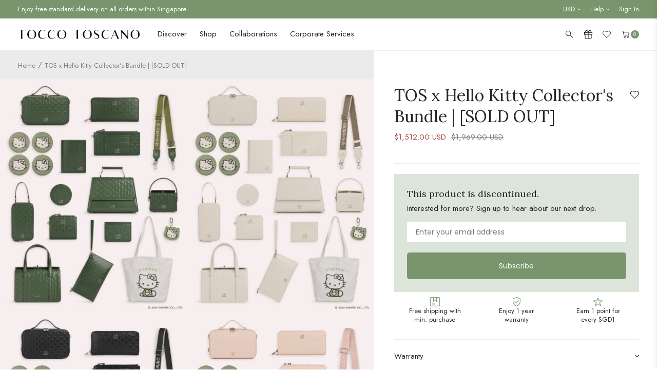

--- FILE ---
content_type: text/html; charset=utf-8
request_url: https://www.toccotoscano.com/en-us/products/tos-x-hello-kitty-collectors-bundle
body_size: 81282
content:
<!doctype html>
<!--[if IE 9]> <html class="ie9 no-js" lang="en"> <![endif]-->
<!--[if (gt IE 9)|!(IE)]><!--> <html class="no-js" lang="en"> <!--<![endif]-->
<head>
  <meta name="p:domain_verify" content="0a6bee5fa5f15fe5b334760d91ab9ae6"/>
  <link rel="preconnect" href="//cdn.shopify.com" />
  <link rel="dns-prefetch" href="//cdn.shopify.com" />
  <link rel="preconnect" href="//v.shopify.com" />
  <link rel="dns-prefetch" href="//v.shopify.com" />
  <meta charset="utf-8">
  <meta http-equiv="X-UA-Compatible" content="IE=edge,chrome=1">
  <meta name="format-detection" content="telephone=no">
  <meta name="viewport" content="width=device-width,initial-scale=1,maximum-scale=1">
  <link rel="canonical" href="https://www.toccotoscano.com/en-us/products/tos-x-hello-kitty-collectors-bundle"><link rel="shortcut icon" href="//www.toccotoscano.com/cdn/shop/files/favicon_100x.jpg?v=1676018666" type="image/png"><title>Tocco Toscano x Hello Kitty Collector&#39;s Bundle
</title><meta name="description" content="OVERVIEW お元気ですか = How are you? With Tocco Toscano x Hello Kitty, we invite you to check in with yourself and to express how you’re feeling! Go on this journey with the world’s most famous friend through an everyday collection combining functionality, fun and friendship. ------------------------------------------------------Bring home the entire limited edition collection with this luxurious Collector’s Bundle. Switch up your weekly bag rotation with a range of bags and wallets featuring fashionable elements of Hello Kitty—perfect for trendsetters and Hello Kitty fans alike. This bundle consists of the following items from the Tocco Toscano x Hello Kitty collection: Top Handle Satchel Train Case Genki Tote Micro Mobile Phone Bag Wristlet Clutch Bifold Wallet Long Wallet Passport&amp;nbsp;Wallet Slim Card Wallet Slim Cardholder Expressions Coaster Set Coaster (1 piece) Genki&amp;nbsp;Bag Strap Bag Charm The Tocco Toscano x Hello Kitty collection is available for sale in Singapore only. DETAILS Tap on the product names&amp;nbsp;to view more details of each product. Top Handle Satchel Train Case Genki Tote Micro Mobile Phone Bag Wristlet Clutch Bifold Wallet Long Wallet Passport&amp;nbsp;Wallet Slim Card Wallet Slim Cardholder Expressions Coaster Set Coaster (1 piece) Genki&amp;nbsp;Bag Strap Bag Charm --------------------------------------------- Actual colour may vary due to different colour displays across different electronic devices. SHIPPING &amp; WARRANTY The Tocco Toscano x Hello Kitty collection is available for sale in Singapore only.We are&amp;nbsp;not responsible for any duties and taxes incurred&amp;nbsp;at your local custom for the delivery of your order. You will be required to make payment for such duties and taxes if applicable. Please contact your local customs to be sure of the applicable fees before placing your order.As part of our sustainability efforts,&amp;nbsp;orders with multiple products will be packaged together into one box. Individual packaging of each product is available upon request.Click&amp;nbsp;here&amp;nbsp;for product FAQs.Click&amp;nbsp;here&amp;nbsp;for delivery info.&amp;nbsp;Click&amp;nbsp;here&amp;nbsp;for warranty &amp; returns. REVIEW Collector&#39;s Bundle"><link href="https://fonts.googleapis.com/css?family=Open+Sans:300,400,800&display=swap" rel="stylesheet">
<link href="//www.toccotoscano.com/cdn/shop/t/97/assets/style.css?v=148273524565836313751762852191" rel="stylesheet" type="text/css" media="all" />
<link rel="preload" href="//www.toccotoscano.com/cdn/shop/t/97/assets/product.css?v=38493302046988606501762852191" as="style" onload="this.onload=null;this.rel='stylesheet'"><!-- Color global custom -->
   <style>
    .product-color-swatch label {
			background-color: #eee;
		}.product-color-swatch .product-swatch_cream {background-color: #dcd1cb;}.product-color-swatch .product-swatch_yellow {background-color: #f9bc66;}.product-color-swatch .product-swatch_sage-green {background-color: #acb290;}.product-color-swatch .product-swatch_olive {background-color: #54571d;}.product-color-swatch .product-swatch_canary {background-color: #e1cc93;}.product-color-swatch .product-swatch_multicolor {background-image: url(https://original.accentuate.io/15155534/1678870453939/swatch_multicolor.jpg?v=1678870453940);background-size:contain;}.product-color-swatch .product-swatch_multicolour {background-image: url(https://original.accentuate.io/15155534/1679026874096/swatch_multicolor.jpg?v=1679026874096);background-size:contain;}.product-color-swatch .product-swatch_ice-cream {background-image: url(https://original.accentuate.io/15155534/1678870805960/swatch_ice-cream.jpg?v=1678870805961);background-size:contain;}.product-color-swatch .product-swatch_taupe {background-color: #b39a8a;}.product-color-swatch .product-swatch_forest {background-color: #415248;}.product-color-swatch .product-swatch_moss {background-color: #415248;}.product-color-swatch .product-swatch_guac {background-color: #9ca055;}.product-color-swatch .product-swatch_apricot {background-color: #eb6f3f;}.product-color-swatch .product-swatch_cobalt {background-color: #466881;}.product-color-swatch .product-swatch_black {background-color: #000000;}.product-color-swatch .product-swatch_rouge {background-color: #c0434e;}.product-color-swatch .product-swatch_periwinkle {background-color: #a5add1;}.product-color-swatch .product-swatch_fuchsia {background-color: #e94d97;}.product-color-swatch .product-swatch_orange {background-color: #f07c3d;}.product-color-swatch .product-swatch_blush {background-color: #e5d0c1;}.product-color-swatch .product-swatch_bold-green {background-color: #238d3e;}.product-color-swatch .product-swatch_chocolate {background-color: #734328;}.product-color-swatch .product-swatch_sky {background-color: #acc4ca;}.product-color-swatch .product-swatch_sky-blue {background-color: #84bdcc;}.product-color-swatch .product-swatch_matcha {background-color: #838960;}.product-color-swatch .product-swatch_blue {background-color: #8fa6b3;}.product-color-swatch .product-swatch_burgundy {background-color: #7c4745;}.product-color-swatch .product-swatch_scarlet {background-color: #d3181e;}.product-color-swatch .product-swatch_wine {background-color: #7a424a;}.product-color-swatch .product-swatch_lilac {background-color: #caaedc;}.product-color-swatch .product-swatch_plum {background-color: #611e4d;}.product-color-swatch .product-swatch_bubblegum {background-color: #edc6c7;}.product-color-swatch .product-swatch_camel {background-color: #b77a4d;}.product-color-swatch .product-swatch_brown {background-color: #b77a4d;}.product-color-swatch .product-swatch_grey {background-color: #acacac;}.product-color-swatch .product-swatch_navy {background-color: #3a4251;}.product-color-swatch .product-swatch_dusty-pink {background-color: #d7b6af;}.product-color-swatch .product-swatch_light-brown {background-color: #b27b55;}.product-color-swatch .product-swatch_sunset {background-color: #bc885e;}.product-color-swatch .product-swatch_green {background-color: #43594f;}.product-color-swatch .product-swatch_white {background-color: #f1f1f1;}.product-color-swatch .product-swatch_navy-sand {background-image: url(https://original.accentuate.io/15155534/1679278125067/swatch_navy-sand.jpg?v=1679278125067);background-size:contain;}.product-color-swatch .product-swatch_black-white {background-image: url(https://original.accentuate.io/15155534/1679278795682/swatch_black-white.jpg?v=1679278795682);background-size:contain;}.product-color-swatch .product-swatch_brown-red {background-image: url(https://original.accentuate.io/15155534/1679277977717/swatch_brown-red.jpg?v=1679277977717);background-size:contain;}.product-color-swatch .product-swatch_burgundy-white {background-image: url(https://original.accentuate.io/15155534/1679278251184/swatch_burgundy-white.jpg?v=1679278251184);background-size:contain;}.product-color-swatch .product-swatch_burgundy-patterned {background-image: url(https://original.accentuate.io/15155534/1679278607457/swatch_burgundy-patterned.jpg?v=1679278607457);background-size:contain;}.product-color-swatch .product-swatch_camel-white {background-image: url(https://original.accentuate.io/15155534/1679278596304/swatch_camel-white.jpg?v=1679278596304);background-size:contain;}.product-color-swatch .product-swatch_sand-red {background-image: url(https://original.accentuate.io/15155534/1679278584712/swatch_sand-red.jpg?v=1679278584712);background-size:contain;}.product-color-swatch .product-swatch_camel-patterned {background-image: url(https://original.accentuate.io/15155534/1679278569674/swatch_camel-patterned.jpg?v=1679278569675);background-size:contain;}.product-color-swatch .product-swatch_yellow-patterned {background-image: url(https://original.accentuate.io/15155534/1679278764412/swatch_yellow-patterned.jpg?v=1679278764413);background-size:contain;}.product-color-swatch .product-swatch_pine-green {background-color: #114638;}.product-color-swatch .product-swatch_black-zigzag {background-image: url(https://original.accentuate.io/15155534/1679278553391/swatch_black-zigzag.jpg?v=1679278553392);background-size:contain;}.product-color-swatch .product-swatch_cream-black {background-image: url(https://original.accentuate.io/15155534/1699971287093/colour-block---cream-black.jpg?v=1699971287093);background-size:contain;}.product-color-swatch .product-swatch_cream-brown {background-image: url(https://original.accentuate.io/15155534/1702547956273/colour-blocks---cream-brown.jpg?v=1702547956273);background-size:contain;}.product-color-swatch .product-swatch_pink {background-color: #d2aeaa;}.product-color-swatch .product-swatch_rust {background-color: #7c452e;}.product-color-swatch .product-swatch_mocha {background-color: #8b6426;}.product-color-swatch .product-swatch_lemon {background-color: #f1c232;}.product-color-swatch .product-swatch_cola {background-color: #000000;}.product-color-swatch .product-swatch_apple {background-color: #8fce00;}.product-color-swatch .product-swatch_strawberry-cream {background-color: #fbe6e6;}.product-color-swatch .product-swatch_grape {background-color: #d5a6bd;}.product-color-swatch .product-swatch_cherry {background-color: #990000;}.product-color-swatch .product-swatch_dark-plum {background-color: #531e1e;}.product-color-swatch .product-swatch_butter {background-color: #f2d88d;}.product-color-swatch .product-swatch_brick-red {background-color: #9f311b;}.product-color-swatch .product-swatch_crimson {background-color: #c84128;}.product-color-swatch .product-swatch_slate-blue {background-color: #87979a;}.product-color-swatch .product-swatch_teal {background-color: #3f8e97;}.product-color-swatch .product-swatch_pistachio {background-color: #93c572;}.product-color-swatch .product-swatch_jet-black {background-color: #000000;}.product-color-swatch .product-swatch_sage {background-color: #acb290;}.product-color-swatch .product-swatch_rose {background-color: #e22b4a;}.product-color-swatch .product-swatch_cocoa {background-color: #43260a;}.product-color-swatch .product-swatch_dusk {background-color: #e4b261;}.product-color-swatch .product-swatch_shell {background-color: #e5d1b6;}.product-color-swatch .product-swatch_marine {background-color: #243659;}.product-color-swatch .product-swatch_toffee {background-color: #bc9155;}.product-color-swatch .product-swatch_maize {background-color: #ffe599;}.product-color-swatch .product-swatch_espresso {background-color: #4e2a07;}.product-color-swatch .product-swatch_cream-maize {background-image: url(https://original.accentuate.io/15155534/1734924604802/cream-maize.png?v=1734927543415);background-size:contain;}.product-color-swatch .product-swatch_black-bold-green {background-image: url(https://original.accentuate.io/15155534/1734924800052/colour-blocks---black-bold-green.jpg?v=1734924800053);background-size:contain;}.product-color-swatch .product-swatch_black-scarlet {background-image: url(https://original.accentuate.io/15155534/1734924816041/colour-blocks---black-scarlet.png?v=1734924816041);background-size:contain;}.product-color-swatch .product-swatch_espresso-toffee {background-image: url(https://original.accentuate.io/15155534/1734924833252/colour-blocks---espresso-toffee.png?v=1734924833252);background-size:contain;}.product-color-swatch .product-swatch_plum {background-color: #3b1a2b;}.product-color-swatch .product-swatch_brass {background-color: #99830e;}.product-color-swatch .product-swatch_sand {background-color: #b9ab7e;}.product-color-swatch .product-swatch_silver {background-color: #d9d9d9;}.product-color-swatch .product-swatch_dark-moss {background-color: #33311c;}.product-color-swatch .product-swatch_umber {background-color: #403626;}.product-color-swatch .product-swatch_shadow {background-color: #494949;}.product-color-swatch .product-swatch_chocolate-gold {background-image: url(https://original.accentuate.io/15155534/1757301666671/chocolate-gold.png?v=1757301666671);background-size:contain;}.product-color-swatch .product-swatch_cream-gold {background-image: url(https://original.accentuate.io/15155534/1757301792378/cream-gold.png?v=1757301792378);background-size:contain;}.product-color-swatch .product-swatch_cream-silver {background-image: url(https://original.accentuate.io/15155534/1757301887239/cream-silver.png?v=1757301887239);background-size:contain;}.product-color-swatch .product-swatch_navy-gold {background-image: url(https://original.accentuate.io/15155534/1757301949254/navy-gold.png?v=1757301949254);background-size:contain;}.product-color-swatch .product-swatch_navy-silver {background-image: url(https://original.accentuate.io/15155534/1757301977594/navy-silver.png?v=1757301977594);background-size:contain;}.product-color-swatch .product-swatch_taupe-silver {background-image: url(https://original.accentuate.io/15155534/1757302238494/taupe-silver.png?v=1757302238494);background-size:contain;}.product-color-swatch .product-swatch_ash {background-color: #544f47;}.product-color-swatch .product-swatch_stone {background-color: #8a9696;}.product-color-swatch .product-swatch_midnight {background-color: #31273e;}.product-color-swatch .product-swatch_champagne {background-color: #e8e4d6;}.product-color-swatch .product-swatch_crystal-teal {background-color: #10597a;}.product-color-swatch .product-swatch_honey-gold {background-color: #dfb22a;}.product-color-swatch .product-swatch_candy {background-color: #c5003c;}.product-color-swatch .product-swatch_latte {background-color: #a5825c;}</style>
  <!-- End of color global custom -->
  <link rel="preload" href="//www.toccotoscano.com/cdn/shop/t/97/assets/footer.css?v=142944112173753997001762852191" as="style" onload="this.onload=null;this.rel='stylesheet'">
  <script src="//www.toccotoscano.com/cdn/shop/t/97/assets/jquery-1.11.1.min.js?v=74374508889517563921762852191" type="text/javascript"></script>
<!-- /snippets/social-meta-tags.liquid -->




<meta property="og:site_name" content="Tocco Toscano">
<meta property="og:url" content="https://www.toccotoscano.com/en-us/products/tos-x-hello-kitty-collectors-bundle">
<meta property="og:title" content="TOS x Hello Kitty Collector's Bundle | [SOLD OUT]">
<meta property="og:type" content="product">
<meta property="og:description" content="OVERVIEW お元気ですか = How are you? With Tocco Toscano x Hello Kitty, we invite you to check in with yourself and to express how you’re feeling! Go on this journey with the world’s most famous friend through an everyday collection combining functionality, fun and friendship. ------------------------------------------------------Bring home the entire limited edition collection with this luxurious Collector’s Bundle. Switch up your weekly bag rotation with a range of bags and wallets featuring fashionable elements of Hello Kitty—perfect for trendsetters and Hello Kitty fans alike. This bundle consists of the following items from the Tocco Toscano x Hello Kitty collection: Top Handle Satchel Train Case Genki Tote Micro Mobile Phone Bag Wristlet Clutch Bifold Wallet Long Wallet Passport&amp;nbsp;Wallet Slim Card Wallet Slim Cardholder Expressions Coaster Set Coaster (1 piece) Genki&amp;nbsp;Bag Strap Bag Charm The Tocco Toscano x Hello Kitty collection is available for sale in Singapore only. DETAILS Tap on the product names&amp;nbsp;to view more details of each product. Top Handle Satchel Train Case Genki Tote Micro Mobile Phone Bag Wristlet Clutch Bifold Wallet Long Wallet Passport&amp;nbsp;Wallet Slim Card Wallet Slim Cardholder Expressions Coaster Set Coaster (1 piece) Genki&amp;nbsp;Bag Strap Bag Charm --------------------------------------------- Actual colour may vary due to different colour displays across different electronic devices. SHIPPING &amp; WARRANTY The Tocco Toscano x Hello Kitty collection is available for sale in Singapore only.We are&amp;nbsp;not responsible for any duties and taxes incurred&amp;nbsp;at your local custom for the delivery of your order. You will be required to make payment for such duties and taxes if applicable. Please contact your local customs to be sure of the applicable fees before placing your order.As part of our sustainability efforts,&amp;nbsp;orders with multiple products will be packaged together into one box. Individual packaging of each product is available upon request.Click&amp;nbsp;here&amp;nbsp;for product FAQs.Click&amp;nbsp;here&amp;nbsp;for delivery info.&amp;nbsp;Click&amp;nbsp;here&amp;nbsp;for warranty &amp; returns. REVIEW Collector&#39;s Bundle">

  <meta property="og:price:amount" content="1,512.00">
  <meta property="og:price:currency" content="SGD">

<meta property="og:image" content="http://www.toccotoscano.com/cdn/shop/products/TOSXHELLOKITTY-COLLECTOR_SBUNDLEforestcopy_1200x1200.jpg?v=1669186053"><meta property="og:image" content="http://www.toccotoscano.com/cdn/shop/products/TOSXHELLOKITTY-COLLECTOR_SBUNDLEcreamcopy_1200x1200.jpg?v=1669186053"><meta property="og:image" content="http://www.toccotoscano.com/cdn/shop/products/TOSXHELLOKITTY-COLLECTOR_SBUNDLEblackcopy_1200x1200.jpg?v=1669186053">
<meta property="og:image:secure_url" content="https://www.toccotoscano.com/cdn/shop/products/TOSXHELLOKITTY-COLLECTOR_SBUNDLEforestcopy_1200x1200.jpg?v=1669186053"><meta property="og:image:secure_url" content="https://www.toccotoscano.com/cdn/shop/products/TOSXHELLOKITTY-COLLECTOR_SBUNDLEcreamcopy_1200x1200.jpg?v=1669186053"><meta property="og:image:secure_url" content="https://www.toccotoscano.com/cdn/shop/products/TOSXHELLOKITTY-COLLECTOR_SBUNDLEblackcopy_1200x1200.jpg?v=1669186053">


<meta name="twitter:card" content="summary_large_image">
<meta name="twitter:title" content="TOS x Hello Kitty Collector's Bundle | [SOLD OUT]">
<meta name="twitter:description" content="OVERVIEW お元気ですか = How are you? With Tocco Toscano x Hello Kitty, we invite you to check in with yourself and to express how you’re feeling! Go on this journey with the world’s most famous friend through an everyday collection combining functionality, fun and friendship. ------------------------------------------------------Bring home the entire limited edition collection with this luxurious Collector’s Bundle. Switch up your weekly bag rotation with a range of bags and wallets featuring fashionable elements of Hello Kitty—perfect for trendsetters and Hello Kitty fans alike. This bundle consists of the following items from the Tocco Toscano x Hello Kitty collection: Top Handle Satchel Train Case Genki Tote Micro Mobile Phone Bag Wristlet Clutch Bifold Wallet Long Wallet Passport&amp;nbsp;Wallet Slim Card Wallet Slim Cardholder Expressions Coaster Set Coaster (1 piece) Genki&amp;nbsp;Bag Strap Bag Charm The Tocco Toscano x Hello Kitty collection is available for sale in Singapore only. DETAILS Tap on the product names&amp;nbsp;to view more details of each product. Top Handle Satchel Train Case Genki Tote Micro Mobile Phone Bag Wristlet Clutch Bifold Wallet Long Wallet Passport&amp;nbsp;Wallet Slim Card Wallet Slim Cardholder Expressions Coaster Set Coaster (1 piece) Genki&amp;nbsp;Bag Strap Bag Charm --------------------------------------------- Actual colour may vary due to different colour displays across different electronic devices. SHIPPING &amp; WARRANTY The Tocco Toscano x Hello Kitty collection is available for sale in Singapore only.We are&amp;nbsp;not responsible for any duties and taxes incurred&amp;nbsp;at your local custom for the delivery of your order. You will be required to make payment for such duties and taxes if applicable. Please contact your local customs to be sure of the applicable fees before placing your order.As part of our sustainability efforts,&amp;nbsp;orders with multiple products will be packaged together into one box. Individual packaging of each product is available upon request.Click&amp;nbsp;here&amp;nbsp;for product FAQs.Click&amp;nbsp;here&amp;nbsp;for delivery info.&amp;nbsp;Click&amp;nbsp;here&amp;nbsp;for warranty &amp; returns. REVIEW Collector&#39;s Bundle">
<script>window.performance && window.performance.mark && window.performance.mark('shopify.content_for_header.start');</script><meta name="google-site-verification" content="3DWjkw_96HxJ20NQW63-1CXIJi1UvBnoFbOSzUDdJj4">
<meta id="shopify-digital-wallet" name="shopify-digital-wallet" content="/15155534/digital_wallets/dialog">
<meta name="shopify-checkout-api-token" content="2ea4e370189953a7fa1694a3b0ba5543">
<meta id="in-context-paypal-metadata" data-shop-id="15155534" data-venmo-supported="false" data-environment="production" data-locale="en_US" data-paypal-v4="true" data-currency="USD">
<link rel="alternate" hreflang="x-default" href="https://www.toccotoscano.com/products/tos-x-hello-kitty-collectors-bundle">
<link rel="alternate" hreflang="en-HK" href="https://www.toccotoscano.com/en-hk/products/tos-x-hello-kitty-collectors-bundle">
<link rel="alternate" hreflang="en-AU" href="https://www.toccotoscano.com/en-au/products/tos-x-hello-kitty-collectors-bundle">
<link rel="alternate" hreflang="en-MY" href="https://www.toccotoscano.com/en-my/products/tos-x-hello-kitty-collectors-bundle">
<link rel="alternate" hreflang="en-ID" href="https://www.toccotoscano.com/en-id/products/tos-x-hello-kitty-collectors-bundle">
<link rel="alternate" hreflang="en-US" href="https://www.toccotoscano.com/en-us/products/tos-x-hello-kitty-collectors-bundle">
<link rel="alternate" hreflang="en-SA" href="https://www.toccotoscano.com/en-sa/products/tos-x-hello-kitty-collectors-bundle">
<link rel="alternate" hreflang="en-BN" href="https://www.toccotoscano.com/en-bn/products/tos-x-hello-kitty-collectors-bundle">
<link rel="alternate" hreflang="en-CA" href="https://www.toccotoscano.com/en-ca/products/tos-x-hello-kitty-collectors-bundle">
<link rel="alternate" hreflang="en-AE" href="https://www.toccotoscano.com/en-ae/products/tos-x-hello-kitty-collectors-bundle">
<link rel="alternate" hreflang="en-PH" href="https://www.toccotoscano.com/en-ph/products/tos-x-hello-kitty-collectors-bundle">
<link rel="alternate" hreflang="en-GB" href="https://www.toccotoscano.com/en-gb/products/tos-x-hello-kitty-collectors-bundle">
<link rel="alternate" hreflang="en-KR" href="https://www.toccotoscano.com/en-kr/products/tos-x-hello-kitty-collectors-bundle">
<link rel="alternate" hreflang="en-JP" href="https://www.toccotoscano.com/en-jp/products/tos-x-hello-kitty-collectors-bundle">
<link rel="alternate" hreflang="en-QA" href="https://www.toccotoscano.com/en-qa/products/tos-x-hello-kitty-collectors-bundle">
<link rel="alternate" hreflang="en-MX" href="https://www.toccotoscano.com/en-mx/products/tos-x-hello-kitty-collectors-bundle">
<link rel="alternate" hreflang="en-TW" href="https://www.toccotoscano.com/en-tw/products/tos-x-hello-kitty-collectors-bundle">
<link rel="alternate" hreflang="en-NZ" href="https://www.toccotoscano.com/en-nz/products/tos-x-hello-kitty-collectors-bundle">
<link rel="alternate" hreflang="en-BH" href="https://www.toccotoscano.com/en-bh/products/tos-x-hello-kitty-collectors-bundle">
<link rel="alternate" hreflang="en-DE" href="https://www.toccotoscano.com/en-de/products/tos-x-hello-kitty-collectors-bundle">
<link rel="alternate" hreflang="en-IN" href="https://www.toccotoscano.com/en-in/products/tos-x-hello-kitty-collectors-bundle">
<link rel="alternate" hreflang="en-IT" href="https://www.toccotoscano.com/en-it/products/tos-x-hello-kitty-collectors-bundle">
<link rel="alternate" hreflang="en-TH" href="https://www.toccotoscano.com/en-th/products/tos-x-hello-kitty-collectors-bundle">
<link rel="alternate" hreflang="en-BE" href="https://www.toccotoscano.com/en-be/products/tos-x-hello-kitty-collectors-bundle">
<link rel="alternate" hreflang="en-CY" href="https://www.toccotoscano.com/en-cy/products/tos-x-hello-kitty-collectors-bundle">
<link rel="alternate" hreflang="en-OM" href="https://www.toccotoscano.com/en-om/products/tos-x-hello-kitty-collectors-bundle">
<link rel="alternate" hreflang="en-CH" href="https://www.toccotoscano.com/en-ch/products/tos-x-hello-kitty-collectors-bundle">
<link rel="alternate" hreflang="en-HU" href="https://www.toccotoscano.com/en-hu/products/tos-x-hello-kitty-collectors-bundle">
<link rel="alternate" hreflang="en-DK" href="https://www.toccotoscano.com/en-dk/products/tos-x-hello-kitty-collectors-bundle">
<link rel="alternate" hreflang="en-NO" href="https://www.toccotoscano.com/en-no/products/tos-x-hello-kitty-collectors-bundle">
<link rel="alternate" hreflang="en-CN" href="https://www.toccotoscano.com/en-cn/products/tos-x-hello-kitty-collectors-bundle">
<link rel="alternate" hreflang="en-IE" href="https://www.toccotoscano.com/en-ie/products/tos-x-hello-kitty-collectors-bundle">
<link rel="alternate" hreflang="en-ES" href="https://www.toccotoscano.com/en-es/products/tos-x-hello-kitty-collectors-bundle">
<link rel="alternate" hreflang="en-KW" href="https://www.toccotoscano.com/en-kw/products/tos-x-hello-kitty-collectors-bundle">
<link rel="alternate" hreflang="en-SE" href="https://www.toccotoscano.com/en-se/products/tos-x-hello-kitty-collectors-bundle">
<link rel="alternate" hreflang="en-SG" href="https://www.toccotoscano.com/products/tos-x-hello-kitty-collectors-bundle">
<link rel="alternate" type="application/json+oembed" href="https://www.toccotoscano.com/en-us/products/tos-x-hello-kitty-collectors-bundle.oembed">
<script async="async" src="/checkouts/internal/preloads.js?locale=en-US"></script>
<link rel="preconnect" href="https://shop.app" crossorigin="anonymous">
<script async="async" src="https://shop.app/checkouts/internal/preloads.js?locale=en-US&shop_id=15155534" crossorigin="anonymous"></script>
<script id="apple-pay-shop-capabilities" type="application/json">{"shopId":15155534,"countryCode":"SG","currencyCode":"USD","merchantCapabilities":["supports3DS"],"merchantId":"gid:\/\/shopify\/Shop\/15155534","merchantName":"Tocco Toscano","requiredBillingContactFields":["postalAddress","email","phone"],"requiredShippingContactFields":["postalAddress","email","phone"],"shippingType":"shipping","supportedNetworks":["visa","masterCard","amex"],"total":{"type":"pending","label":"Tocco Toscano","amount":"1.00"},"shopifyPaymentsEnabled":true,"supportsSubscriptions":true}</script>
<script id="shopify-features" type="application/json">{"accessToken":"2ea4e370189953a7fa1694a3b0ba5543","betas":["rich-media-storefront-analytics"],"domain":"www.toccotoscano.com","predictiveSearch":true,"shopId":15155534,"locale":"en"}</script>
<script>var Shopify = Shopify || {};
Shopify.shop = "toccotoscano.myshopify.com";
Shopify.locale = "en";
Shopify.currency = {"active":"USD","rate":"0.79583664"};
Shopify.country = "US";
Shopify.theme = {"name":"Tocco Toscano X 360\u00265 Singapore [Primary]","id":155956478205,"schema_name":null,"schema_version":null,"theme_store_id":null,"role":"main"};
Shopify.theme.handle = "null";
Shopify.theme.style = {"id":null,"handle":null};
Shopify.cdnHost = "www.toccotoscano.com/cdn";
Shopify.routes = Shopify.routes || {};
Shopify.routes.root = "/en-us/";</script>
<script type="module">!function(o){(o.Shopify=o.Shopify||{}).modules=!0}(window);</script>
<script>!function(o){function n(){var o=[];function n(){o.push(Array.prototype.slice.apply(arguments))}return n.q=o,n}var t=o.Shopify=o.Shopify||{};t.loadFeatures=n(),t.autoloadFeatures=n()}(window);</script>
<script>
  window.ShopifyPay = window.ShopifyPay || {};
  window.ShopifyPay.apiHost = "shop.app\/pay";
  window.ShopifyPay.redirectState = null;
</script>
<script id="shop-js-analytics" type="application/json">{"pageType":"product"}</script>
<script defer="defer" async type="module" src="//www.toccotoscano.com/cdn/shopifycloud/shop-js/modules/v2/client.init-shop-cart-sync_CG-L-Qzi.en.esm.js"></script>
<script defer="defer" async type="module" src="//www.toccotoscano.com/cdn/shopifycloud/shop-js/modules/v2/chunk.common_B8yXDTDb.esm.js"></script>
<script type="module">
  await import("//www.toccotoscano.com/cdn/shopifycloud/shop-js/modules/v2/client.init-shop-cart-sync_CG-L-Qzi.en.esm.js");
await import("//www.toccotoscano.com/cdn/shopifycloud/shop-js/modules/v2/chunk.common_B8yXDTDb.esm.js");

  window.Shopify.SignInWithShop?.initShopCartSync?.({"fedCMEnabled":true,"windoidEnabled":true});

</script>
<script>
  window.Shopify = window.Shopify || {};
  if (!window.Shopify.featureAssets) window.Shopify.featureAssets = {};
  window.Shopify.featureAssets['shop-js'] = {"shop-cart-sync":["modules/v2/client.shop-cart-sync_C7TtgCZT.en.esm.js","modules/v2/chunk.common_B8yXDTDb.esm.js"],"shop-button":["modules/v2/client.shop-button_aOcg-RjH.en.esm.js","modules/v2/chunk.common_B8yXDTDb.esm.js"],"init-fed-cm":["modules/v2/client.init-fed-cm_DGh7x7ZX.en.esm.js","modules/v2/chunk.common_B8yXDTDb.esm.js"],"init-windoid":["modules/v2/client.init-windoid_C5PxDKWE.en.esm.js","modules/v2/chunk.common_B8yXDTDb.esm.js"],"init-shop-email-lookup-coordinator":["modules/v2/client.init-shop-email-lookup-coordinator_D-37GF_a.en.esm.js","modules/v2/chunk.common_B8yXDTDb.esm.js"],"shop-cash-offers":["modules/v2/client.shop-cash-offers_DkchToOx.en.esm.js","modules/v2/chunk.common_B8yXDTDb.esm.js","modules/v2/chunk.modal_dvVUSHam.esm.js"],"init-shop-cart-sync":["modules/v2/client.init-shop-cart-sync_CG-L-Qzi.en.esm.js","modules/v2/chunk.common_B8yXDTDb.esm.js"],"shop-toast-manager":["modules/v2/client.shop-toast-manager_BmSBWum3.en.esm.js","modules/v2/chunk.common_B8yXDTDb.esm.js"],"pay-button":["modules/v2/client.pay-button_Cw45D1uM.en.esm.js","modules/v2/chunk.common_B8yXDTDb.esm.js"],"avatar":["modules/v2/client.avatar_BTnouDA3.en.esm.js"],"shop-login-button":["modules/v2/client.shop-login-button_DrVPCwAQ.en.esm.js","modules/v2/chunk.common_B8yXDTDb.esm.js","modules/v2/chunk.modal_dvVUSHam.esm.js"],"init-customer-accounts":["modules/v2/client.init-customer-accounts_BNYsaOzg.en.esm.js","modules/v2/client.shop-login-button_DrVPCwAQ.en.esm.js","modules/v2/chunk.common_B8yXDTDb.esm.js","modules/v2/chunk.modal_dvVUSHam.esm.js"],"init-customer-accounts-sign-up":["modules/v2/client.init-customer-accounts-sign-up_pIEGEpjr.en.esm.js","modules/v2/client.shop-login-button_DrVPCwAQ.en.esm.js","modules/v2/chunk.common_B8yXDTDb.esm.js","modules/v2/chunk.modal_dvVUSHam.esm.js"],"init-shop-for-new-customer-accounts":["modules/v2/client.init-shop-for-new-customer-accounts_BIu2e6le.en.esm.js","modules/v2/client.shop-login-button_DrVPCwAQ.en.esm.js","modules/v2/chunk.common_B8yXDTDb.esm.js","modules/v2/chunk.modal_dvVUSHam.esm.js"],"shop-follow-button":["modules/v2/client.shop-follow-button_B6YY9G4U.en.esm.js","modules/v2/chunk.common_B8yXDTDb.esm.js","modules/v2/chunk.modal_dvVUSHam.esm.js"],"lead-capture":["modules/v2/client.lead-capture_o2hOda6W.en.esm.js","modules/v2/chunk.common_B8yXDTDb.esm.js","modules/v2/chunk.modal_dvVUSHam.esm.js"],"checkout-modal":["modules/v2/client.checkout-modal_NoX7b1qq.en.esm.js","modules/v2/chunk.common_B8yXDTDb.esm.js","modules/v2/chunk.modal_dvVUSHam.esm.js"],"shop-login":["modules/v2/client.shop-login_DA8-MZ-E.en.esm.js","modules/v2/chunk.common_B8yXDTDb.esm.js","modules/v2/chunk.modal_dvVUSHam.esm.js"],"payment-terms":["modules/v2/client.payment-terms_BFsudFhJ.en.esm.js","modules/v2/chunk.common_B8yXDTDb.esm.js","modules/v2/chunk.modal_dvVUSHam.esm.js"]};
</script>
<script>(function() {
  var isLoaded = false;
  function asyncLoad() {
    if (isLoaded) return;
    isLoaded = true;
    var urls = ["\/\/d1liekpayvooaz.cloudfront.net\/apps\/customizery\/customizery.js?shop=toccotoscano.myshopify.com","https:\/\/chimpstatic.com\/mcjs-connected\/js\/users\/3402e53ab8019a9f5da743c27\/981a1c4271f1b58eb7f3bec82.js?shop=toccotoscano.myshopify.com","https:\/\/gateway.apaylater.com\/plugins\/shopify-product-list.js?shop=toccotoscano.myshopify.com","https:\/\/gateway.apaylater.com\/plugins\/shopify-product-detail.js?shop=toccotoscano.myshopify.com","https:\/\/cdn-gp01.grabpay.com\/shopify\/js\/v1\/grab-widget-paylater.js?shop=toccotoscano.myshopify.com","https:\/\/config.gorgias.chat\/bundle-loader\/01GYCBW20F3BKPJPJRVR3F4RZ6?source=shopify1click\u0026shop=toccotoscano.myshopify.com","https:\/\/www.pebble.by\/widget\/shopify-widget.js?shop=toccotoscano.myshopify.com","https:\/\/merchant.cdn.hoolah.co\/toccotoscano.myshopify.com\/hoolah-library.js?shop=toccotoscano.myshopify.com","https:\/\/merchant.cdn.hoolah.co\/toccotoscano.myshopify.com\/hoolah-library.js?shop=toccotoscano.myshopify.com","https:\/\/merchant.cdn.hoolah.co\/toccotoscano.myshopify.com\/hoolah-library.js?shop=toccotoscano.myshopify.com","https:\/\/merchant.cdn.hoolah.co\/toccotoscano.myshopify.com\/hoolah-library.js?shop=toccotoscano.myshopify.com","https:\/\/merchant.cdn.hoolah.co\/toccotoscano.myshopify.com\/hoolah-library.js?shop=toccotoscano.myshopify.com","https:\/\/merchant.cdn.hoolah.co\/toccotoscano.myshopify.com\/hoolah-library.js?shop=toccotoscano.myshopify.com","https:\/\/merchant.cdn.hoolah.co\/toccotoscano.myshopify.com\/hoolah-library.js?shop=toccotoscano.myshopify.com","https:\/\/merchant.cdn.hoolah.co\/toccotoscano.myshopify.com\/hoolah-library.js?shop=toccotoscano.myshopify.com","https:\/\/merchant.cdn.hoolah.co\/toccotoscano.myshopify.com\/hoolah-library.js?shop=toccotoscano.myshopify.com","https:\/\/merchant.cdn.hoolah.co\/toccotoscano.myshopify.com\/hoolah-library.js?shop=toccotoscano.myshopify.com","https:\/\/cdn.9gtb.com\/loader.js?g_cvt_id=9e94f021-84e5-4690-ac32-a44fe8f2b00c\u0026shop=toccotoscano.myshopify.com"];
    for (var i = 0; i < urls.length; i++) {
      var s = document.createElement('script');
      s.type = 'text/javascript';
      s.async = true;
      s.src = urls[i];
      var x = document.getElementsByTagName('script')[0];
      x.parentNode.insertBefore(s, x);
    }
  };
  if(window.attachEvent) {
    window.attachEvent('onload', asyncLoad);
  } else {
    window.addEventListener('load', asyncLoad, false);
  }
})();</script>
<script id="__st">var __st={"a":15155534,"offset":28800,"reqid":"86a8d781-7f4a-451a-b0ed-762ed07d9f7a-1767753273","pageurl":"www.toccotoscano.com\/en-us\/products\/tos-x-hello-kitty-collectors-bundle","u":"408f179841ed","p":"product","rtyp":"product","rid":7944637710589};</script>
<script>window.ShopifyPaypalV4VisibilityTracking = true;</script>
<script id="captcha-bootstrap">!function(){'use strict';const t='contact',e='account',n='new_comment',o=[[t,t],['blogs',n],['comments',n],[t,'customer']],c=[[e,'customer_login'],[e,'guest_login'],[e,'recover_customer_password'],[e,'create_customer']],r=t=>t.map((([t,e])=>`form[action*='/${t}']:not([data-nocaptcha='true']) input[name='form_type'][value='${e}']`)).join(','),a=t=>()=>t?[...document.querySelectorAll(t)].map((t=>t.form)):[];function s(){const t=[...o],e=r(t);return a(e)}const i='password',u='form_key',d=['recaptcha-v3-token','g-recaptcha-response','h-captcha-response',i],f=()=>{try{return window.sessionStorage}catch{return}},m='__shopify_v',_=t=>t.elements[u];function p(t,e,n=!1){try{const o=window.sessionStorage,c=JSON.parse(o.getItem(e)),{data:r}=function(t){const{data:e,action:n}=t;return t[m]||n?{data:e,action:n}:{data:t,action:n}}(c);for(const[e,n]of Object.entries(r))t.elements[e]&&(t.elements[e].value=n);n&&o.removeItem(e)}catch(o){console.error('form repopulation failed',{error:o})}}const l='form_type',E='cptcha';function T(t){t.dataset[E]=!0}const w=window,h=w.document,L='Shopify',v='ce_forms',y='captcha';let A=!1;((t,e)=>{const n=(g='f06e6c50-85a8-45c8-87d0-21a2b65856fe',I='https://cdn.shopify.com/shopifycloud/storefront-forms-hcaptcha/ce_storefront_forms_captcha_hcaptcha.v1.5.2.iife.js',D={infoText:'Protected by hCaptcha',privacyText:'Privacy',termsText:'Terms'},(t,e,n)=>{const o=w[L][v],c=o.bindForm;if(c)return c(t,g,e,D).then(n);var r;o.q.push([[t,g,e,D],n]),r=I,A||(h.body.append(Object.assign(h.createElement('script'),{id:'captcha-provider',async:!0,src:r})),A=!0)});var g,I,D;w[L]=w[L]||{},w[L][v]=w[L][v]||{},w[L][v].q=[],w[L][y]=w[L][y]||{},w[L][y].protect=function(t,e){n(t,void 0,e),T(t)},Object.freeze(w[L][y]),function(t,e,n,w,h,L){const[v,y,A,g]=function(t,e,n){const i=e?o:[],u=t?c:[],d=[...i,...u],f=r(d),m=r(i),_=r(d.filter((([t,e])=>n.includes(e))));return[a(f),a(m),a(_),s()]}(w,h,L),I=t=>{const e=t.target;return e instanceof HTMLFormElement?e:e&&e.form},D=t=>v().includes(t);t.addEventListener('submit',(t=>{const e=I(t);if(!e)return;const n=D(e)&&!e.dataset.hcaptchaBound&&!e.dataset.recaptchaBound,o=_(e),c=g().includes(e)&&(!o||!o.value);(n||c)&&t.preventDefault(),c&&!n&&(function(t){try{if(!f())return;!function(t){const e=f();if(!e)return;const n=_(t);if(!n)return;const o=n.value;o&&e.removeItem(o)}(t);const e=Array.from(Array(32),(()=>Math.random().toString(36)[2])).join('');!function(t,e){_(t)||t.append(Object.assign(document.createElement('input'),{type:'hidden',name:u})),t.elements[u].value=e}(t,e),function(t,e){const n=f();if(!n)return;const o=[...t.querySelectorAll(`input[type='${i}']`)].map((({name:t})=>t)),c=[...d,...o],r={};for(const[a,s]of new FormData(t).entries())c.includes(a)||(r[a]=s);n.setItem(e,JSON.stringify({[m]:1,action:t.action,data:r}))}(t,e)}catch(e){console.error('failed to persist form',e)}}(e),e.submit())}));const S=(t,e)=>{t&&!t.dataset[E]&&(n(t,e.some((e=>e===t))),T(t))};for(const o of['focusin','change'])t.addEventListener(o,(t=>{const e=I(t);D(e)&&S(e,y())}));const B=e.get('form_key'),M=e.get(l),P=B&&M;t.addEventListener('DOMContentLoaded',(()=>{const t=y();if(P)for(const e of t)e.elements[l].value===M&&p(e,B);[...new Set([...A(),...v().filter((t=>'true'===t.dataset.shopifyCaptcha))])].forEach((e=>S(e,t)))}))}(h,new URLSearchParams(w.location.search),n,t,e,['guest_login'])})(!0,!0)}();</script>
<script integrity="sha256-4kQ18oKyAcykRKYeNunJcIwy7WH5gtpwJnB7kiuLZ1E=" data-source-attribution="shopify.loadfeatures" defer="defer" src="//www.toccotoscano.com/cdn/shopifycloud/storefront/assets/storefront/load_feature-a0a9edcb.js" crossorigin="anonymous"></script>
<script crossorigin="anonymous" defer="defer" src="//www.toccotoscano.com/cdn/shopifycloud/storefront/assets/shopify_pay/storefront-65b4c6d7.js?v=20250812"></script>
<script data-source-attribution="shopify.dynamic_checkout.dynamic.init">var Shopify=Shopify||{};Shopify.PaymentButton=Shopify.PaymentButton||{isStorefrontPortableWallets:!0,init:function(){window.Shopify.PaymentButton.init=function(){};var t=document.createElement("script");t.src="https://www.toccotoscano.com/cdn/shopifycloud/portable-wallets/latest/portable-wallets.en.js",t.type="module",document.head.appendChild(t)}};
</script>
<script data-source-attribution="shopify.dynamic_checkout.buyer_consent">
  function portableWalletsHideBuyerConsent(e){var t=document.getElementById("shopify-buyer-consent"),n=document.getElementById("shopify-subscription-policy-button");t&&n&&(t.classList.add("hidden"),t.setAttribute("aria-hidden","true"),n.removeEventListener("click",e))}function portableWalletsShowBuyerConsent(e){var t=document.getElementById("shopify-buyer-consent"),n=document.getElementById("shopify-subscription-policy-button");t&&n&&(t.classList.remove("hidden"),t.removeAttribute("aria-hidden"),n.addEventListener("click",e))}window.Shopify?.PaymentButton&&(window.Shopify.PaymentButton.hideBuyerConsent=portableWalletsHideBuyerConsent,window.Shopify.PaymentButton.showBuyerConsent=portableWalletsShowBuyerConsent);
</script>
<script data-source-attribution="shopify.dynamic_checkout.cart.bootstrap">document.addEventListener("DOMContentLoaded",(function(){function t(){return document.querySelector("shopify-accelerated-checkout-cart, shopify-accelerated-checkout")}if(t())Shopify.PaymentButton.init();else{new MutationObserver((function(e,n){t()&&(Shopify.PaymentButton.init(),n.disconnect())})).observe(document.body,{childList:!0,subtree:!0})}}));
</script>
<link id="shopify-accelerated-checkout-styles" rel="stylesheet" media="screen" href="https://www.toccotoscano.com/cdn/shopifycloud/portable-wallets/latest/accelerated-checkout-backwards-compat.css" crossorigin="anonymous">
<style id="shopify-accelerated-checkout-cart">
        #shopify-buyer-consent {
  margin-top: 1em;
  display: inline-block;
  width: 100%;
}

#shopify-buyer-consent.hidden {
  display: none;
}

#shopify-subscription-policy-button {
  background: none;
  border: none;
  padding: 0;
  text-decoration: underline;
  font-size: inherit;
  cursor: pointer;
}

#shopify-subscription-policy-button::before {
  box-shadow: none;
}

      </style>

<script>window.performance && window.performance.mark && window.performance.mark('shopify.content_for_header.end');</script>

  <script async src="https://cdn.shopify.com/s/javascripts/currencies.js"></script>

  <link rel="preload stylesheet" href="//www.toccotoscano.com/cdn/shop/t/97/assets/boost-pfs-instant-search.css?v=46873686901571240391762852191" as="style"><link href="//www.toccotoscano.com/cdn/shop/t/97/assets/boost-pfs-custom.css?v=73641038288363506841762852191" rel="stylesheet" type="text/css" media="all" />
<style data-id="boost-pfs-style">
    .boost-pfs-filter-option-title-text {}

   .boost-pfs-filter-tree-v .boost-pfs-filter-option-title-text:before {}
    .boost-pfs-filter-tree-v .boost-pfs-filter-option.boost-pfs-filter-option-collapsed .boost-pfs-filter-option-title-text:before {}
    .boost-pfs-filter-tree-h .boost-pfs-filter-option-title-heading:before {}

    .boost-pfs-filter-refine-by .boost-pfs-filter-option-title h3 {}

    .boost-pfs-filter-option-content .boost-pfs-filter-option-item-list .boost-pfs-filter-option-item button,
    .boost-pfs-filter-option-content .boost-pfs-filter-option-item-list .boost-pfs-filter-option-item .boost-pfs-filter-button,
    .boost-pfs-filter-option-range-amount input,
    .boost-pfs-filter-tree-v .boost-pfs-filter-refine-by .boost-pfs-filter-refine-by-items .refine-by-item,
    .boost-pfs-filter-refine-by-wrapper-v .boost-pfs-filter-refine-by .boost-pfs-filter-refine-by-items .refine-by-item,
    .boost-pfs-filter-refine-by .boost-pfs-filter-option-title,
    .boost-pfs-filter-refine-by .boost-pfs-filter-refine-by-items .refine-by-item>a,
    .boost-pfs-filter-refine-by>span,
    .boost-pfs-filter-clear,
    .boost-pfs-filter-clear-all{}
    .boost-pfs-filter-tree-h .boost-pfs-filter-pc .boost-pfs-filter-refine-by-items .refine-by-item .boost-pfs-filter-clear .refine-by-type,
    .boost-pfs-filter-refine-by-wrapper-h .boost-pfs-filter-pc .boost-pfs-filter-refine-by-items .refine-by-item .boost-pfs-filter-clear .refine-by-type {}

    .boost-pfs-filter-option-multi-level-collections .boost-pfs-filter-option-multi-level-list .boost-pfs-filter-option-item .boost-pfs-filter-button-arrow .boost-pfs-arrow:before,
    .boost-pfs-filter-option-multi-level-tag .boost-pfs-filter-option-multi-level-list .boost-pfs-filter-option-item .boost-pfs-filter-button-arrow .boost-pfs-arrow:before {}

    .boost-pfs-filter-refine-by-wrapper-v .boost-pfs-filter-refine-by .boost-pfs-filter-refine-by-items .refine-by-item .boost-pfs-filter-clear:after,
    .boost-pfs-filter-refine-by-wrapper-v .boost-pfs-filter-refine-by .boost-pfs-filter-refine-by-items .refine-by-item .boost-pfs-filter-clear:before,
    .boost-pfs-filter-tree-v .boost-pfs-filter-refine-by .boost-pfs-filter-refine-by-items .refine-by-item .boost-pfs-filter-clear:after,
    .boost-pfs-filter-tree-v .boost-pfs-filter-refine-by .boost-pfs-filter-refine-by-items .refine-by-item .boost-pfs-filter-clear:before,
    .boost-pfs-filter-refine-by-wrapper-h .boost-pfs-filter-pc .boost-pfs-filter-refine-by-items .refine-by-item .boost-pfs-filter-clear:after,
    .boost-pfs-filter-refine-by-wrapper-h .boost-pfs-filter-pc .boost-pfs-filter-refine-by-items .refine-by-item .boost-pfs-filter-clear:before,
    .boost-pfs-filter-tree-h .boost-pfs-filter-pc .boost-pfs-filter-refine-by-items .refine-by-item .boost-pfs-filter-clear:after,
    .boost-pfs-filter-tree-h .boost-pfs-filter-pc .boost-pfs-filter-refine-by-items .refine-by-item .boost-pfs-filter-clear:before {}
    .boost-pfs-filter-option-range-slider .noUi-value-horizontal {}

    .boost-pfs-filter-top-sorting-mobile button>span:after {}
  </style>

  <!-- Hoolah start -->
  
  <!-- Hoolah end -->
  <!-- Hoolah merchant library start -->
  
  <!-- Hoolah merchant library end -->

  <meta name="google-site-verification" content="YOTKIKudmqu7oqBTaj05AxacBHicGFK3jq7uPuKJLXs" />
  <script>
var grab_widget_visiblity='1';
var grab_widget_tenure='4';
var grab_widget_money_format = "${{amount}}";
var grab_data_currency_code = 'SGD';
var grab_widget_current_page_type = 'product';
var grab_page_config_param =  [];
</script>



<!-- Google Tag Manager -->
<script>(function(w,d,s,l,i){w[l]=w[l]||[];w[l].push({'gtm.start':
new Date().getTime(),event:'gtm.js'});var f=d.getElementsByTagName(s)[0],
j=d.createElement(s),dl=l!='dataLayer'?'&l='+l:'';j.async=true;j.src=
'https://www.googletagmanager.com/gtm.js?id='+i+dl;f.parentNode.insertBefore(j,f);
})(window,document,'script','dataLayer','GTM-TWQRCBP');</script>
<!-- End Google Tag Manager -->

<!-- Clarity -->
<script type="text/javascript">
  (function(c,l,a,r,i,t,y){
      c[a]=c[a]||function(){(c[a].q=c[a].q||[]).push(arguments)};
      t=l.createElement(r);t.async=1;t.src="https://www.clarity.ms/tag/"+i;
      y=l.getElementsByTagName(r)[0];y.parentNode.insertBefore(t,y);
  })(window, document, "clarity", "script", "r7glpnt6m7");
</script>
<!-- End Clarity -->

<!-- Pinterest integration -->
<meta name="p:domain_verify" content="0a6bee5fa5f15fe5b334760d91ab9ae6" />
<!-- End of Pinterest integration -->
<script>
var grab_widget_visiblity='1';
var grab_widget_tenure='4';
var grab_widget_money_format = "${{amount}}";
var grab_data_currency_code = 'SGD';
var grab_widget_current_page_type = 'product';
var grab_page_config_param =  [];
</script>


<!-- BEGIN app block: shopify://apps/triplewhale/blocks/triple_pixel_snippet/483d496b-3f1a-4609-aea7-8eee3b6b7a2a --><link rel='preconnect dns-prefetch' href='https://api.config-security.com/' crossorigin />
<link rel='preconnect dns-prefetch' href='https://conf.config-security.com/' crossorigin />
<script>
/* >> TriplePixel :: start*/
window.TriplePixelData={TripleName:"toccotoscano.myshopify.com",ver:"2.16",plat:"SHOPIFY",isHeadless:false,src:'SHOPIFY_EXT',product:{id:"7944637710589",name:`TOS x Hello Kitty Collector&#39;s Bundle | [SOLD OUT]`,price:"1,512.00",variant:"43539215384829"},search:"",collection:"",cart:"",template:"product",curr:"USD" || "SGD"},function(W,H,A,L,E,_,B,N){function O(U,T,P,H,R){void 0===R&&(R=!1),H=new XMLHttpRequest,P?(H.open("POST",U,!0),H.setRequestHeader("Content-Type","text/plain")):H.open("GET",U,!0),H.send(JSON.stringify(P||{})),H.onreadystatechange=function(){4===H.readyState&&200===H.status?(R=H.responseText,U.includes("/first")?eval(R):P||(N[B]=R)):(299<H.status||H.status<200)&&T&&!R&&(R=!0,O(U,T-1,P))}}if(N=window,!N[H+"sn"]){N[H+"sn"]=1,L=function(){return Date.now().toString(36)+"_"+Math.random().toString(36)};try{A.setItem(H,1+(0|A.getItem(H)||0)),(E=JSON.parse(A.getItem(H+"U")||"[]")).push({u:location.href,r:document.referrer,t:Date.now(),id:L()}),A.setItem(H+"U",JSON.stringify(E))}catch(e){}var i,m,p;A.getItem('"!nC`')||(_=A,A=N,A[H]||(E=A[H]=function(t,e,i){return void 0===i&&(i=[]),"State"==t?E.s:(W=L(),(E._q=E._q||[]).push([W,t,e].concat(i)),W)},E.s="Installed",E._q=[],E.ch=W,B="configSecurityConfModel",N[B]=1,O("https://conf.config-security.com/model",5),i=L(),m=A[atob("c2NyZWVu")],_.setItem("di_pmt_wt",i),p={id:i,action:"profile",avatar:_.getItem("auth-security_rand_salt_"),time:m[atob("d2lkdGg=")]+":"+m[atob("aGVpZ2h0")],host:A.TriplePixelData.TripleName,plat:A.TriplePixelData.plat,url:window.location.href.slice(0,500),ref:document.referrer,ver:A.TriplePixelData.ver},O("https://api.config-security.com/event",5,p),O("https://api.config-security.com/first?host=".concat(p.host,"&plat=").concat(p.plat),5)))}}("","TriplePixel",localStorage);
/* << TriplePixel :: end*/
</script>



<!-- END app block --><!-- BEGIN app block: shopify://apps/powerful-form-builder/blocks/app-embed/e4bcb1eb-35b2-42e6-bc37-bfe0e1542c9d --><script type="text/javascript" hs-ignore data-cookieconsent="ignore">
  var Globo = Globo || {};
  var globoFormbuilderRecaptchaInit = function(){};
  var globoFormbuilderHcaptchaInit = function(){};
  window.Globo.FormBuilder = window.Globo.FormBuilder || {};
  window.Globo.FormBuilder.shop = {"configuration":{"money_format":"${{amount}}"},"pricing":{"features":{"bulkOrderForm":true,"cartForm":true,"fileUpload":30,"removeCopyright":true,"restrictedEmailDomains":false,"metrics":true}},"settings":{"copyright":"Powered by <a href=\"https://globosoftware.net\" target=\"_blank\">Globo</a> <a href=\"https://apps.shopify.com/form-builder-contact-form\" target=\"_blank\">Contact Form</a>","hideWaterMark":false,"reCaptcha":{"recaptchaType":"v2","siteKey":false,"languageCode":"en"},"hCaptcha":{"siteKey":false},"scrollTop":false,"customCssCode":"","customCssEnabled":false,"additionalColumns":[]},"encryption_form_id":1,"url":"https://app.powerfulform.com/","CDN_URL":"https://dxo9oalx9qc1s.cloudfront.net","app_id":"1783207"};

  if(window.Globo.FormBuilder.shop.settings.customCssEnabled && window.Globo.FormBuilder.shop.settings.customCssCode){
    const customStyle = document.createElement('style');
    customStyle.type = 'text/css';
    customStyle.innerHTML = window.Globo.FormBuilder.shop.settings.customCssCode;
    document.head.appendChild(customStyle);
  }

  window.Globo.FormBuilder.forms = [];
    
      
      
      
      window.Globo.FormBuilder.forms[42008] = {"42008":{"elements":[{"id":"group-1","type":"group","label":{"en":""},"description":"","elements":[{"id":"text","type":"text","label":{"en":"First Name"},"placeholder":{"en":""},"description":null,"hideLabel":false,"required":true,"columnWidth":50,"keepPositionLabel":false,"ifHideLabel":false,"customClass":"d-pr-10"},{"id":"text-1","type":"text","label":{"en":"Last Name"},"placeholder":"","description":"","limitCharacters":false,"characters":100,"hideLabel":false,"keepPositionLabel":false,"columnWidth":50,"displayDisjunctive":false,"conditionalField":false,"required":true,"ifHideLabel":false,"customClass":"d-pl-10"},{"id":"email","type":"email","label":{"en":"Email Address"},"placeholder":{"en":""},"description":null,"hideLabel":false,"required":true,"columnWidth":100,"conditionalField":false},{"id":"phone-1","type":"phone","label":{"en":"Phone Number"},"placeholder":"","description":"","validatePhone":false,"onlyShowFlag":false,"defaultCountryCode":"us","limitCharacters":false,"characters":100,"hideLabel":false,"keepPositionLabel":false,"columnWidth":100,"displayType":"show","displayDisjunctive":false,"conditionalField":false},{"id":"text-2","type":"text","label":{"en":"Quantity"},"placeholder":"","description":"","limitCharacters":false,"characters":100,"hideLabel":false,"keepPositionLabel":false,"columnWidth":50,"displayType":"show","displayDisjunctive":false,"conditionalField":false,"customClass":"d-pr-10"},{"id":"text-3","type":"text","label":{"en":"Budget per item"},"placeholder":"","description":"","limitCharacters":false,"characters":100,"hideLabel":false,"keepPositionLabel":false,"columnWidth":50,"displayType":"show","displayDisjunctive":false,"conditionalField":false,"customClass":"d-pl-10"},{"id":"textarea","type":"textarea","label":"Message","placeholder":{"en":""},"description":null,"hideLabel":false,"required":false,"columnWidth":100,"conditionalField":false,"customClass":""}]}],"errorMessage":{"required":"Please fill in field","minSelections":"Please choose at least {{ min_selections }} options","maxSelections":"Please choose at maximum of {{ max_selections }} options","exactlySelections":"Please choose exactly {{ exact_selections }} options","invalid":"Invalid","invalidName":"Invalid name","invalidEmail":"Invalid email","invalidURL":"Invalid url","invalidPhone":"Invalid phone","invalidNumber":"Invalid number","invalidPassword":"Invalid password","confirmPasswordNotMatch":"Confirmed password doesn't match","customerAlreadyExists":"Customer already exists","fileSizeLimit":"File size limit","fileNotAllowed":"File not allowed","requiredCaptcha":"Required captcha","requiredProducts":"Please select product","limitQuantity":"The number of products left in stock has been exceeded","shopifyInvalidPhone":"phone - Enter a valid phone number to use this delivery method","shopifyPhoneHasAlready":"phone - Phone has already been taken","shopifyInvalidProvice":"addresses.province - is not valid","otherError":"Something went wrong, please try again"},"appearance":{"layout":"default","width":650,"style":"flat","mainColor":"rgba(121,149,109,1)","floatingIcon":"\u003csvg aria-hidden=\"true\" focusable=\"false\" data-prefix=\"far\" data-icon=\"envelope\" class=\"svg-inline--fa fa-envelope fa-w-16\" role=\"img\" xmlns=\"http:\/\/www.w3.org\/2000\/svg\" viewBox=\"0 0 512 512\"\u003e\u003cpath fill=\"currentColor\" d=\"M464 64H48C21.49 64 0 85.49 0 112v288c0 26.51 21.49 48 48 48h416c26.51 0 48-21.49 48-48V112c0-26.51-21.49-48-48-48zm0 48v40.805c-22.422 18.259-58.168 46.651-134.587 106.49-16.841 13.247-50.201 45.072-73.413 44.701-23.208.375-56.579-31.459-73.413-44.701C106.18 199.465 70.425 171.067 48 152.805V112h416zM48 400V214.398c22.914 18.251 55.409 43.862 104.938 82.646 21.857 17.205 60.134 55.186 103.062 54.955 42.717.231 80.509-37.199 103.053-54.947 49.528-38.783 82.032-64.401 104.947-82.653V400H48z\"\u003e\u003c\/path\u003e\u003c\/svg\u003e","floatingText":null,"displayOnAllPage":false,"formType":"normalForm","background":"none","backgroundColor":"rgba(221,229,218,1)","descriptionColor":"#6c757d","headingColor":"#000","labelColor":"rgba(39,39,39,1)","optionColor":"#000","paragraphBackground":"rgba(221,229,218,1)","paragraphColor":"rgba(255,254,254,1)","popup_trigger":{"after_scrolling":false,"after_timer":false,"on_exit_intent":false}},"afterSubmit":{"action":"clearForm","title":"Thanks for getting in touch!","message":{"en":"\u003cp\u003e\u003cspan style=\"color: rgb(39, 39, 39);\"\u003eThanks for contacting us. We'll get back to you as soon as possible.\u003c\/span\u003e\u003c\/p\u003e"},"redirectUrl":null},"footer":{"description":null,"previousText":"Previous","nextText":"Next","submitText":"Submit"},"header":{"active":true,"title":"Contact us","description":"Leave your message and we'll get back to you shortly."},"isStepByStepForm":true,"publish":{"requiredLogin":false,"requiredLoginMessage":"Please \u003ca href='\/account\/login' title='login'\u003elogin\u003c\/a\u003e to continue"},"reCaptcha":{"enable":false},"html":"\n\u003cdiv class=\"globo-form default-form globo-form-id-42008 \" data-locale=\"en\" \u003e\n\n\u003cstyle\u003e\n\n\n\n.globo-form-id-42008 .globo-form-app{\n    max-width: 650px;\n    width: -webkit-fill-available;\n    \n    \n}\n\n.globo-form-id-42008 .globo-form-app .globo-heading{\n    color: #000\n}\n\n\n\n.globo-form-id-42008 .globo-form-app .globo-description,\n.globo-form-id-42008 .globo-form-app .header .globo-description{\n    color: #6c757d\n}\n.globo-form-id-42008 .globo-form-app .globo-label,\n.globo-form-id-42008 .globo-form-app .globo-form-control label.globo-label,\n.globo-form-id-42008 .globo-form-app .globo-form-control label.globo-label span.label-content{\n    color: rgba(39,39,39,1);\n    text-align: left !important;\n}\n.globo-form-id-42008 .globo-form-app .globo-label.globo-position-label{\n    height: 20px !important;\n}\n.globo-form-id-42008 .globo-form-app .globo-form-control .help-text.globo-description,\n.globo-form-id-42008 .globo-form-app .globo-form-control span.globo-description{\n    color: #6c757d\n}\n.globo-form-id-42008 .globo-form-app .globo-form-control .checkbox-wrapper .globo-option,\n.globo-form-id-42008 .globo-form-app .globo-form-control .radio-wrapper .globo-option\n{\n    color: #000\n}\n.globo-form-id-42008 .globo-form-app .footer,\n.globo-form-id-42008 .globo-form-app .gfb__footer{\n    text-align:;\n}\n.globo-form-id-42008 .globo-form-app .footer button,\n.globo-form-id-42008 .globo-form-app .gfb__footer button{\n    border:1px solid rgba(121,149,109,1);\n    \n}\n.globo-form-id-42008 .globo-form-app .footer button.submit,\n.globo-form-id-42008 .globo-form-app .gfb__footer button.submit\n.globo-form-id-42008 .globo-form-app .footer button.checkout,\n.globo-form-id-42008 .globo-form-app .gfb__footer button.checkout,\n.globo-form-id-42008 .globo-form-app .footer button.action.loading .spinner,\n.globo-form-id-42008 .globo-form-app .gfb__footer button.action.loading .spinner{\n    background-color: rgba(121,149,109,1);\n    color : #ffffff;\n}\n.globo-form-id-42008 .globo-form-app .globo-form-control .star-rating\u003efieldset:not(:checked)\u003elabel:before {\n    content: url('data:image\/svg+xml; utf8, \u003csvg aria-hidden=\"true\" focusable=\"false\" data-prefix=\"far\" data-icon=\"star\" class=\"svg-inline--fa fa-star fa-w-18\" role=\"img\" xmlns=\"http:\/\/www.w3.org\/2000\/svg\" viewBox=\"0 0 576 512\"\u003e\u003cpath fill=\"rgba(121,149,109,1)\" d=\"M528.1 171.5L382 150.2 316.7 17.8c-11.7-23.6-45.6-23.9-57.4 0L194 150.2 47.9 171.5c-26.2 3.8-36.7 36.1-17.7 54.6l105.7 103-25 145.5c-4.5 26.3 23.2 46 46.4 33.7L288 439.6l130.7 68.7c23.2 12.2 50.9-7.4 46.4-33.7l-25-145.5 105.7-103c19-18.5 8.5-50.8-17.7-54.6zM388.6 312.3l23.7 138.4L288 385.4l-124.3 65.3 23.7-138.4-100.6-98 139-20.2 62.2-126 62.2 126 139 20.2-100.6 98z\"\u003e\u003c\/path\u003e\u003c\/svg\u003e');\n}\n.globo-form-id-42008 .globo-form-app .globo-form-control .star-rating\u003efieldset\u003einput:checked ~ label:before {\n    content: url('data:image\/svg+xml; utf8, \u003csvg aria-hidden=\"true\" focusable=\"false\" data-prefix=\"fas\" data-icon=\"star\" class=\"svg-inline--fa fa-star fa-w-18\" role=\"img\" xmlns=\"http:\/\/www.w3.org\/2000\/svg\" viewBox=\"0 0 576 512\"\u003e\u003cpath fill=\"rgba(121,149,109,1)\" d=\"M259.3 17.8L194 150.2 47.9 171.5c-26.2 3.8-36.7 36.1-17.7 54.6l105.7 103-25 145.5c-4.5 26.3 23.2 46 46.4 33.7L288 439.6l130.7 68.7c23.2 12.2 50.9-7.4 46.4-33.7l-25-145.5 105.7-103c19-18.5 8.5-50.8-17.7-54.6L382 150.2 316.7 17.8c-11.7-23.6-45.6-23.9-57.4 0z\"\u003e\u003c\/path\u003e\u003c\/svg\u003e');\n}\n.globo-form-id-42008 .globo-form-app .globo-form-control .star-rating\u003efieldset:not(:checked)\u003elabel:hover:before,\n.globo-form-id-42008 .globo-form-app .globo-form-control .star-rating\u003efieldset:not(:checked)\u003elabel:hover ~ label:before{\n    content : url('data:image\/svg+xml; utf8, \u003csvg aria-hidden=\"true\" focusable=\"false\" data-prefix=\"fas\" data-icon=\"star\" class=\"svg-inline--fa fa-star fa-w-18\" role=\"img\" xmlns=\"http:\/\/www.w3.org\/2000\/svg\" viewBox=\"0 0 576 512\"\u003e\u003cpath fill=\"rgba(121,149,109,1)\" d=\"M259.3 17.8L194 150.2 47.9 171.5c-26.2 3.8-36.7 36.1-17.7 54.6l105.7 103-25 145.5c-4.5 26.3 23.2 46 46.4 33.7L288 439.6l130.7 68.7c23.2 12.2 50.9-7.4 46.4-33.7l-25-145.5 105.7-103c19-18.5 8.5-50.8-17.7-54.6L382 150.2 316.7 17.8c-11.7-23.6-45.6-23.9-57.4 0z\"\u003e\u003c\/path\u003e\u003c\/svg\u003e')\n}\n.globo-form-id-42008 .globo-form-app .globo-form-control .radio-wrapper .radio-input:checked ~ .radio-label:after {\n    background: rgba(121,149,109,1);\n    background: radial-gradient(rgba(121,149,109,1) 40%, #fff 45%);\n}\n.globo-form-id-42008 .globo-form-app .globo-form-control .checkbox-wrapper .checkbox-input:checked ~ .checkbox-label:before {\n    border-color: rgba(121,149,109,1);\n    box-shadow: 0 4px 6px rgba(50,50,93,0.11), 0 1px 3px rgba(0,0,0,0.08);\n    background-color: rgba(121,149,109,1);\n}\n.globo-form-id-42008 .globo-form-app .step.-completed .step__number,\n.globo-form-id-42008 .globo-form-app .line.-progress,\n.globo-form-id-42008 .globo-form-app .line.-start{\n    background-color: rgba(121,149,109,1);\n}\n.globo-form-id-42008 .globo-form-app .checkmark__check,\n.globo-form-id-42008 .globo-form-app .checkmark__circle{\n    stroke: rgba(121,149,109,1);\n}\n.globo-form-id-42008 .floating-button{\n    background-color: rgba(121,149,109,1);\n}\n.globo-form-id-42008 .globo-form-app .globo-form-control .checkbox-wrapper .checkbox-input ~ .checkbox-label:before,\n.globo-form-app .globo-form-control .radio-wrapper .radio-input ~ .radio-label:after{\n    border-color : rgba(121,149,109,1);\n}\n.globo-form-id-42008 .flatpickr-day.selected, \n.globo-form-id-42008 .flatpickr-day.startRange, \n.globo-form-id-42008 .flatpickr-day.endRange, \n.globo-form-id-42008 .flatpickr-day.selected.inRange, \n.globo-form-id-42008 .flatpickr-day.startRange.inRange, \n.globo-form-id-42008 .flatpickr-day.endRange.inRange, \n.globo-form-id-42008 .flatpickr-day.selected:focus, \n.globo-form-id-42008 .flatpickr-day.startRange:focus, \n.globo-form-id-42008 .flatpickr-day.endRange:focus, \n.globo-form-id-42008 .flatpickr-day.selected:hover, \n.globo-form-id-42008 .flatpickr-day.startRange:hover, \n.globo-form-id-42008 .flatpickr-day.endRange:hover, \n.globo-form-id-42008 .flatpickr-day.selected.prevMonthDay, \n.globo-form-id-42008 .flatpickr-day.startRange.prevMonthDay, \n.globo-form-id-42008 .flatpickr-day.endRange.prevMonthDay, \n.globo-form-id-42008 .flatpickr-day.selected.nextMonthDay, \n.globo-form-id-42008 .flatpickr-day.startRange.nextMonthDay, \n.globo-form-id-42008 .flatpickr-day.endRange.nextMonthDay {\n    background: rgba(121,149,109,1);\n    border-color: rgba(121,149,109,1);\n}\n.globo-form-id-42008 .globo-paragraph,\n.globo-form-id-42008 .globo-paragraph * {\n    background: rgba(221,229,218,1) !important;\n    color: rgba(255,254,254,1) !important;\n    width: 100%!important;\n}\n\n    :root .globo-form-app[data-id=\"42008\"]{\n        --gfb-primary-color: rgba(121,149,109,1);\n        --gfb-form-width: 650px;\n        --gfb-font-family: inherit;\n        --gfb-font-style: inherit;\n        \n        --gfb-bg-color: #FFF;\n        --gfb-bg-position: top;\n        \n        \n    }\n\u003c\/style\u003e\n\n\u003cdiv class=\"globo-form-app default-layout gfb-style-flat \" data-id=42008\u003e\n    \n    \u003cdiv class=\"header dismiss hidden\" onclick=\"Globo.FormBuilder.closeModalForm(this)\"\u003e\n        \u003csvg width=20 height=20 viewBox=\"0 0 20 20\" class=\"\" focusable=\"false\" aria-hidden=\"true\"\u003e\u003cpath d=\"M11.414 10l4.293-4.293a.999.999 0 1 0-1.414-1.414L10 8.586 5.707 4.293a.999.999 0 1 0-1.414 1.414L8.586 10l-4.293 4.293a.999.999 0 1 0 1.414 1.414L10 11.414l4.293 4.293a.997.997 0 0 0 1.414 0 .999.999 0 0 0 0-1.414L11.414 10z\" fill-rule=\"evenodd\"\u003e\u003c\/path\u003e\u003c\/svg\u003e\n    \u003c\/div\u003e\n    \u003cform class=\"g-container\" novalidate action=\"https:\/\/app.powerfulform.com\/api\/front\/form\/42008\/send\" method=\"POST\" enctype=\"multipart\/form-data\" data-id=42008\u003e\n        \n            \n            \u003cdiv class=\"header\"\u003e\n                \u003ch3 class=\"title globo-heading\"\u003eContact us\u003c\/h3\u003e\n                \n                \u003cdiv class=\"description globo-description\"\u003eLeave your message and we'll get back to you shortly.\u003c\/div\u003e\n                \n            \u003c\/div\u003e\n            \n        \n        \n            \u003cdiv class=\"globo-formbuilder-wizard\" data-id=42008\u003e\n                \u003cdiv class=\"wizard__content\"\u003e\n                    \u003cheader class=\"wizard__header\"\u003e\n                        \u003cdiv class=\"wizard__steps\"\u003e\n                        \u003cnav class=\"steps hidden\"\u003e\n                            \n                            \n                                \n                            \n                            \n                                \n                                \n                                \n                                \n                                \u003cdiv class=\"step last \" data-element-id=\"group-1\"  data-step=\"0\" \u003e\n                                    \u003cdiv class=\"step__content\"\u003e\n                                        \u003cp class=\"step__number\"\u003e\u003c\/p\u003e\n                                        \u003csvg class=\"checkmark\" xmlns=\"http:\/\/www.w3.org\/2000\/svg\" width=52 height=52 viewBox=\"0 0 52 52\"\u003e\n                                            \u003ccircle class=\"checkmark__circle\" cx=\"26\" cy=\"26\" r=\"25\" fill=\"none\"\/\u003e\n                                            \u003cpath class=\"checkmark__check\" fill=\"none\" d=\"M14.1 27.2l7.1 7.2 16.7-16.8\"\/\u003e\n                                        \u003c\/svg\u003e\n                                        \u003cdiv class=\"lines\"\u003e\n                                            \n                                                \u003cdiv class=\"line -start\"\u003e\u003c\/div\u003e\n                                            \n                                            \u003cdiv class=\"line -background\"\u003e\n                                            \u003c\/div\u003e\n                                            \u003cdiv class=\"line -progress\"\u003e\n                                            \u003c\/div\u003e\n                                        \u003c\/div\u003e  \n                                    \u003c\/div\u003e\n                                \u003c\/div\u003e\n                            \n                        \u003c\/nav\u003e\n                        \u003c\/div\u003e\n                    \u003c\/header\u003e\n                    \u003cdiv class=\"panels\"\u003e\n                        \n                        \n                        \n                        \n                        \u003cdiv class=\"panel \" data-element-id=\"group-1\" data-id=42008  data-step=\"0\" style=\"padding-top:0\"\u003e\n                            \n                                \n                                    \n\n\n\n\n\n\n\n\n\n\n\n\n\n\n\n    \n\n\n\n\u003cdiv class=\"globo-form-control layout-2-column d-pr-10\"  data-type='text'\u003e\n    \u003clabel for=\"42008-text\" class=\"flat-label globo-label \"\u003e\u003cspan class=\"label-content\" data-label=\"First Name\"\u003eFirst Name\u003c\/span\u003e\u003cspan class=\"text-danger text-smaller\"\u003e *\u003c\/span\u003e\u003c\/label\u003e\n    \u003cdiv class=\"globo-form-input\"\u003e\n        \n        \u003cinput type=\"text\"  data-type=\"text\" class=\"flat-input\" id=\"42008-text\" name=\"text\" placeholder=\"\" presence  \u003e\n    \u003c\/div\u003e\n    \n        \u003csmall class=\"help-text globo-description\"\u003e\u003c\/small\u003e\n    \n    \u003csmall class=\"messages\"\u003e\u003c\/small\u003e\n\u003c\/div\u003e\n\n\n\n                                \n                                    \n\n\n\n\n\n\n\n\n\n\n\n\n\n\n\n    \n\n\n\n\u003cdiv class=\"globo-form-control layout-2-column d-pl-10\"  data-type='text'\u003e\n    \u003clabel for=\"42008-text-1\" class=\"flat-label globo-label \"\u003e\u003cspan class=\"label-content\" data-label=\"Last Name\"\u003eLast Name\u003c\/span\u003e\u003cspan class=\"text-danger text-smaller\"\u003e *\u003c\/span\u003e\u003c\/label\u003e\n    \u003cdiv class=\"globo-form-input\"\u003e\n        \n        \u003cinput type=\"text\"  data-type=\"text\" class=\"flat-input\" id=\"42008-text-1\" name=\"text-1\" placeholder=\"\" presence  \u003e\n    \u003c\/div\u003e\n    \n    \u003csmall class=\"messages\"\u003e\u003c\/small\u003e\n\u003c\/div\u003e\n\n\n\n                                \n                                    \n\n\n\n\n\n\n\n\n\n\n\n\n\n\n\n    \n\n\n\n\u003cdiv class=\"globo-form-control layout-1-column \"  data-type='email'\u003e\n    \u003clabel for=\"42008-email\" class=\"flat-label globo-label \"\u003e\u003cspan class=\"label-content\" data-label=\"Email Address\"\u003eEmail Address\u003c\/span\u003e\u003cspan class=\"text-danger text-smaller\"\u003e *\u003c\/span\u003e\u003c\/label\u003e\n    \u003cdiv class=\"globo-form-input\"\u003e\n        \n        \u003cinput type=\"text\"  data-type=\"email\" class=\"flat-input\" id=\"42008-email\" name=\"email\" placeholder=\"\" presence  \u003e\n    \u003c\/div\u003e\n    \n        \u003csmall class=\"help-text globo-description\"\u003e\u003c\/small\u003e\n    \n    \u003csmall class=\"messages\"\u003e\u003c\/small\u003e\n\u003c\/div\u003e\n\n\n                                \n                                    \n\n\n\n\n\n\n\n\n\n\n\n\n\n\n\n    \n\n\n\n\u003cdiv class=\"globo-form-control layout-1-column \"  data-type='phone'\u003e\n    \u003clabel for=\"42008-phone-1\" class=\"flat-label globo-label \"\u003e\u003cspan class=\"label-content\" data-label=\"Phone Number\"\u003ePhone Number\u003c\/span\u003e\u003cspan\u003e\u003c\/span\u003e\u003c\/label\u003e\n    \u003cdiv class=\"globo-form-input gfb__phone-placeholder\" input-placeholder=\"\"\u003e\n        \n        \u003cinput type=\"text\"  data-type=\"phone\" class=\"flat-input\" id=\"42008-phone-1\" name=\"phone-1\" placeholder=\"\"     default-country-code=\"us\"\u003e\n    \u003c\/div\u003e\n    \n    \u003csmall class=\"messages\"\u003e\u003c\/small\u003e\n\u003c\/div\u003e\n\n\n                                \n                                    \n\n\n\n\n\n\n\n\n\n\n\n\n\n\n\n    \n\n\n\n\u003cdiv class=\"globo-form-control layout-2-column d-pr-10\"  data-type='text'\u003e\n    \u003clabel for=\"42008-text-2\" class=\"flat-label globo-label \"\u003e\u003cspan class=\"label-content\" data-label=\"Quantity\"\u003eQuantity\u003c\/span\u003e\u003cspan\u003e\u003c\/span\u003e\u003c\/label\u003e\n    \u003cdiv class=\"globo-form-input\"\u003e\n        \n        \u003cinput type=\"text\"  data-type=\"text\" class=\"flat-input\" id=\"42008-text-2\" name=\"text-2\" placeholder=\"\"   \u003e\n    \u003c\/div\u003e\n    \n    \u003csmall class=\"messages\"\u003e\u003c\/small\u003e\n\u003c\/div\u003e\n\n\n\n                                \n                                    \n\n\n\n\n\n\n\n\n\n\n\n\n\n\n\n    \n\n\n\n\u003cdiv class=\"globo-form-control layout-2-column d-pl-10\"  data-type='text'\u003e\n    \u003clabel for=\"42008-text-3\" class=\"flat-label globo-label \"\u003e\u003cspan class=\"label-content\" data-label=\"Budget per item\"\u003eBudget per item\u003c\/span\u003e\u003cspan\u003e\u003c\/span\u003e\u003c\/label\u003e\n    \u003cdiv class=\"globo-form-input\"\u003e\n        \n        \u003cinput type=\"text\"  data-type=\"text\" class=\"flat-input\" id=\"42008-text-3\" name=\"text-3\" placeholder=\"\"   \u003e\n    \u003c\/div\u003e\n    \n    \u003csmall class=\"messages\"\u003e\u003c\/small\u003e\n\u003c\/div\u003e\n\n\n\n                                \n                                    \n\n\n\n\n\n\n\n\n\n\n\n\n\n\n\n\n\n\u003cdiv class=\"globo-form-control layout-1-column\"  data-type='textarea'\u003e\n    \u003clabel for=\"42008-textarea\" class=\"flat-label globo-label \"\u003e\u003cspan class=\"label-content\" data-label=\"Message\"\u003eMessage\u003c\/span\u003e\u003cspan\u003e\u003c\/span\u003e\u003c\/label\u003e\n    \u003cdiv class=\"globo-form-input\"\u003e\n        \u003ctextarea id=\"42008-textarea\"  data-type=\"textarea\" class=\"flat-input\" rows=\"3\" name=\"textarea\" placeholder=\"\"   \u003e\u003c\/textarea\u003e\n    \u003c\/div\u003e\n    \n        \u003csmall class=\"help-text globo-description\"\u003e\u003c\/small\u003e\n    \n    \u003csmall class=\"messages\"\u003e\u003c\/small\u003e\n\u003c\/div\u003e\n\n\n                                \n                            \n                            \n                                \n                            \n                        \u003c\/div\u003e\n                        \n                    \u003c\/div\u003e\n                    \n                        \n                            \u003cp style=\"text-align: right;font-size:small;display: block !important;\"\u003ePowered by \u003ca href=\"https:\/\/globosoftware.net\" target=\"_blank\"\u003eGlobo\u003c\/a\u003e \u003ca href=\"https:\/\/apps.shopify.com\/form-builder-contact-form\" target=\"_blank\"\u003eContact Form\u003c\/a\u003e\u003c\/p\u003e\n                        \n                    \n                    \u003cdiv class=\"message error\" data-other-error=\"Something went wrong, please try again\"\u003e\n                        \u003cdiv class=\"content\"\u003e\u003c\/div\u003e\n                        \u003cdiv class=\"dismiss\" onclick=\"Globo.FormBuilder.dismiss(this)\"\u003e\n                            \u003csvg width=20 height=20 viewBox=\"0 0 20 20\" class=\"\" focusable=\"false\" aria-hidden=\"true\"\u003e\u003cpath d=\"M11.414 10l4.293-4.293a.999.999 0 1 0-1.414-1.414L10 8.586 5.707 4.293a.999.999 0 1 0-1.414 1.414L8.586 10l-4.293 4.293a.999.999 0 1 0 1.414 1.414L10 11.414l4.293 4.293a.997.997 0 0 0 1.414 0 .999.999 0 0 0 0-1.414L11.414 10z\" fill-rule=\"evenodd\"\u003e\u003c\/path\u003e\u003c\/svg\u003e\n                        \u003c\/div\u003e\n                    \u003c\/div\u003e\n                    \n                        \n                        \u003cdiv class=\"message success\"\u003e\n                            \n                                \u003cdiv class=\"gfb__content-title\"\u003eThanks for getting in touch!\u003c\/div\u003e\n                            \n                            \u003cdiv class=\"gfb__discount-wrapper\" onclick=\"Globo.FormBuilder.handleCopyDiscountCode(this)\"\u003e\n                                \u003cdiv class=\"gfb__content-discount\"\u003e\n                                    \u003cspan class=\"gfb__discount-code\"\u003e\u003c\/span\u003e\n                                    \u003cdiv class=\"gfb__copy\"\u003e\n                                        \u003csvg xmlns=\"http:\/\/www.w3.org\/2000\/svg\" viewBox=\"0 0 448 512\"\u003e\u003cpath d=\"M384 336H192c-8.8 0-16-7.2-16-16V64c0-8.8 7.2-16 16-16l140.1 0L400 115.9V320c0 8.8-7.2 16-16 16zM192 384H384c35.3 0 64-28.7 64-64V115.9c0-12.7-5.1-24.9-14.1-33.9L366.1 14.1c-9-9-21.2-14.1-33.9-14.1H192c-35.3 0-64 28.7-64 64V320c0 35.3 28.7 64 64 64zM64 128c-35.3 0-64 28.7-64 64V448c0 35.3 28.7 64 64 64H256c35.3 0 64-28.7 64-64V416H272v32c0 8.8-7.2 16-16 16H64c-8.8 0-16-7.2-16-16V192c0-8.8 7.2-16 16-16H96V128H64z\"\/\u003e\u003c\/svg\u003e\n                                    \u003c\/div\u003e\n                                    \u003cdiv class=\"gfb__copied\"\u003e\n                                        \u003csvg xmlns=\"http:\/\/www.w3.org\/2000\/svg\" viewBox=\"0 0 448 512\"\u003e\u003cpath d=\"M438.6 105.4c12.5 12.5 12.5 32.8 0 45.3l-256 256c-12.5 12.5-32.8 12.5-45.3 0l-128-128c-12.5-12.5-12.5-32.8 0-45.3s32.8-12.5 45.3 0L160 338.7 393.4 105.4c12.5-12.5 32.8-12.5 45.3 0z\"\/\u003e\u003c\/svg\u003e\n                                    \u003c\/div\u003e        \n                                \u003c\/div\u003e\n                            \u003c\/div\u003e\n                            \u003cdiv class=\"content\"\u003e\u003cp\u003e\u003cspan style=\"color: rgb(39, 39, 39);\"\u003eThanks for contacting us. We'll get back to you as soon as possible.\u003c\/span\u003e\u003c\/p\u003e\u003c\/div\u003e\n                            \u003cdiv class=\"dismiss\" onclick=\"Globo.FormBuilder.dismiss(this)\"\u003e\n                                \u003csvg width=20 height=20 width=20 height=20 viewBox=\"0 0 20 20\" class=\"\" focusable=\"false\" aria-hidden=\"true\"\u003e\u003cpath d=\"M11.414 10l4.293-4.293a.999.999 0 1 0-1.414-1.414L10 8.586 5.707 4.293a.999.999 0 1 0-1.414 1.414L8.586 10l-4.293 4.293a.999.999 0 1 0 1.414 1.414L10 11.414l4.293 4.293a.997.997 0 0 0 1.414 0 .999.999 0 0 0 0-1.414L11.414 10z\" fill-rule=\"evenodd\"\u003e\u003c\/path\u003e\u003c\/svg\u003e\n                            \u003c\/div\u003e\n                        \u003c\/div\u003e\n                        \n                    \n                    \u003cdiv class=\"gfb__footer wizard__footer\"\u003e\n                        \n                            \n                            \u003cdiv class=\"description globo-description\"\u003e\u003c\/div\u003e\n                            \n                        \n                        \u003cbutton type=\"button\" class=\"action previous hidden flat-button\"\u003ePrevious\u003c\/button\u003e\n                        \u003cbutton type=\"button\" class=\"action next submit flat-button\" data-submitting-text=\"\" data-submit-text='\u003cspan class=\"spinner\"\u003e\u003c\/span\u003eSubmit' data-next-text=\"Next\" \u003e\u003cspan class=\"spinner\"\u003e\u003c\/span\u003eNext\u003c\/button\u003e\n                        \n                        \u003cp class=\"wizard__congrats-message\"\u003e\u003c\/p\u003e\n                    \u003c\/div\u003e\n                \u003c\/div\u003e\n            \u003c\/div\u003e\n        \n        \u003cinput type=\"hidden\" value=\"\" name=\"customer[id]\"\u003e\n        \u003cinput type=\"hidden\" value=\"\" name=\"customer[email]\"\u003e\n        \u003cinput type=\"hidden\" value=\"\" name=\"customer[name]\"\u003e\n        \u003cinput type=\"hidden\" value=\"\" name=\"page[title]\"\u003e\n        \u003cinput type=\"hidden\" value=\"\" name=\"page[href]\"\u003e\n        \u003cinput type=\"hidden\" value=\"\" name=\"_keyLabel\"\u003e\n    \u003c\/form\u003e\n    \n    \u003cdiv class=\"message success\"\u003e\n        \n            \u003cdiv class=\"gfb__content-title\"\u003eThanks for getting in touch!\u003c\/div\u003e\n        \n        \u003cdiv class=\"gfb__discount-wrapper\" onclick=\"Globo.FormBuilder.handleCopyDiscountCode(this)\"\u003e\n            \u003cdiv class=\"gfb__content-discount\"\u003e\n                \u003cspan class=\"gfb__discount-code\"\u003e\u003c\/span\u003e\n                \u003cdiv class=\"gfb__copy\"\u003e\n                    \u003csvg xmlns=\"http:\/\/www.w3.org\/2000\/svg\" viewBox=\"0 0 448 512\"\u003e\u003cpath d=\"M384 336H192c-8.8 0-16-7.2-16-16V64c0-8.8 7.2-16 16-16l140.1 0L400 115.9V320c0 8.8-7.2 16-16 16zM192 384H384c35.3 0 64-28.7 64-64V115.9c0-12.7-5.1-24.9-14.1-33.9L366.1 14.1c-9-9-21.2-14.1-33.9-14.1H192c-35.3 0-64 28.7-64 64V320c0 35.3 28.7 64 64 64zM64 128c-35.3 0-64 28.7-64 64V448c0 35.3 28.7 64 64 64H256c35.3 0 64-28.7 64-64V416H272v32c0 8.8-7.2 16-16 16H64c-8.8 0-16-7.2-16-16V192c0-8.8 7.2-16 16-16H96V128H64z\"\/\u003e\u003c\/svg\u003e\n                \u003c\/div\u003e\n                \u003cdiv class=\"gfb__copied\"\u003e\n                    \u003csvg xmlns=\"http:\/\/www.w3.org\/2000\/svg\" viewBox=\"0 0 448 512\"\u003e\u003cpath d=\"M438.6 105.4c12.5 12.5 12.5 32.8 0 45.3l-256 256c-12.5 12.5-32.8 12.5-45.3 0l-128-128c-12.5-12.5-12.5-32.8 0-45.3s32.8-12.5 45.3 0L160 338.7 393.4 105.4c12.5-12.5 32.8-12.5 45.3 0z\"\/\u003e\u003c\/svg\u003e\n                \u003c\/div\u003e        \n            \u003c\/div\u003e\n        \u003c\/div\u003e\n        \u003cdiv class=\"content\"\u003e\u003cp\u003e\u003cspan style=\"color: rgb(39, 39, 39);\"\u003eThanks for contacting us. We'll get back to you as soon as possible.\u003c\/span\u003e\u003c\/p\u003e\u003c\/div\u003e\n        \u003cdiv class=\"dismiss\" onclick=\"Globo.FormBuilder.dismiss(this)\"\u003e\n            \u003csvg width=20 height=20 viewBox=\"0 0 20 20\" class=\"\" focusable=\"false\" aria-hidden=\"true\"\u003e\u003cpath d=\"M11.414 10l4.293-4.293a.999.999 0 1 0-1.414-1.414L10 8.586 5.707 4.293a.999.999 0 1 0-1.414 1.414L8.586 10l-4.293 4.293a.999.999 0 1 0 1.414 1.414L10 11.414l4.293 4.293a.997.997 0 0 0 1.414 0 .999.999 0 0 0 0-1.414L11.414 10z\" fill-rule=\"evenodd\"\u003e\u003c\/path\u003e\u003c\/svg\u003e\n        \u003c\/div\u003e\n    \u003c\/div\u003e\n    \n\u003c\/div\u003e\n\n\u003c\/div\u003e\n"}}[42008];
      
    
      
      
      
      window.Globo.FormBuilder.forms[77374] = {"77374":{"elements":[{"id":"group-1","type":"group","label":"Page 1","description":"","elements":[{"id":"radio-3","type":"radio","label":{"en":"3. How did you hear about us"},"options":[{"label":{"en":"Social Media"},"value":"Social Media"},{"label":{"en":"Referred by a friend"},"value":"Referred by a friend"},{"label":{"en":"News\/Media"},"value":"News\/Media"}],"defaultOption":"","description":"","hideLabel":false,"keepPositionLabel":false,"required":true,"ifHideLabel":false,"inlineOption":100,"columnWidth":100,"onlyShowIf":"radio-2","radio":false,"radio-2":false,"otherOption":true,"otherOptionLabel":{"en":"Other"}},{"id":"textarea-2","type":"textarea","label":{"en":"4. Why did you choose to buy from us?"},"placeholder":"","description":"","limitCharacters":false,"characters":100,"hideLabel":false,"keepPositionLabel":false,"required":true,"ifHideLabel":false,"columnWidth":100,"conditionalField":false,"onlyShowIf":false,"radio":false,"radio-2":false,"radio-3":false,"checkbox":false},{"id":"rating-star2-1","type":"rating-star2","label":"Rating","description":"","otherIcon":true,"showNumber":false,"hideLabel":false,"keepPositionLabel":false,"columnWidth":33.33,"displayType":"show","displayDisjunctive":false,"conditionalField":false,"ratingIcon":"\u003c?xml version=\"1.0\" encoding=\"iso-8859-1\"?\u003e\r\n\u003c!-- Generator: Adobe Illustrator 18.0.0, SVG Export Plug-In . SVG Version: 6.00 Build 0)  --\u003e\r\n\u003c!DOCTYPE svg PUBLIC \"-\/\/W3C\/\/DTD SVG 1.1\/\/EN\" \"http:\/\/www.w3.org\/Graphics\/SVG\/1.1\/DTD\/svg11.dtd\"\u003e\r\n\u003csvg version=\"1.1\" id=\"Capa_1\" xmlns=\"http:\/\/www.w3.org\/2000\/svg\" xmlns:xlink=\"http:\/\/www.w3.org\/1999\/xlink\" x=\"0px\" y=\"0px\"\r\n\t viewBox=\"0 0 295.996 295.996\" style=\"enable-background:new 0 0 295.996 295.996;\" xml:space=\"preserve\"\u003e\r\n\u003cg\u003e\r\n\t\u003cpath d=\"M147.998,0C66.392,0,0,66.392,0,147.998s66.392,147.998,147.998,147.998s147.998-66.392,147.998-147.998\r\n\t\tS229.605,0,147.998,0z M147.998,279.996c-36.256,0-69.143-14.696-93.022-38.44c-9.536-9.482-17.631-20.41-23.934-32.42\r\n\t\tC21.442,190.847,16,170.047,16,147.998C16,75.214,75.214,16,147.998,16c34.523,0,65.987,13.328,89.533,35.102\r\n\t\tc12.208,11.288,22.289,24.844,29.558,39.996c8.27,17.239,12.907,36.538,12.907,56.9\r\n\t\tC279.996,220.782,220.782,279.996,147.998,279.996z\"\/\u003e\r\n\t\u003ccircle cx=\"99.666\" cy=\"114.998\" r=\"16\"\/\u003e\r\n\t\u003ccircle cx=\"198.666\" cy=\"114.998\" r=\"16\"\/\u003e\r\n\t\u003cpath d=\"M147.715,229.995c30.954,0,60.619-15.83,77.604-42.113l-13.439-8.684c-15.597,24.135-44.126,37.604-72.693,34.308\r\n\t\tc-22.262-2.567-42.849-15.393-55.072-34.308l-13.438,8.684c14.79,22.889,39.716,38.409,66.676,41.519\r\n\t\tC140.814,229.8,144.27,229.995,147.715,229.995z\"\/\u003e\r\n\u003c\/g\u003e\r\n\u003cg\u003e\r\n\u003c\/g\u003e\r\n\u003cg\u003e\r\n\u003c\/g\u003e\r\n\u003cg\u003e\r\n\u003c\/g\u003e\r\n\u003cg\u003e\r\n\u003c\/g\u003e\r\n\u003cg\u003e\r\n\u003c\/g\u003e\r\n\u003cg\u003e\r\n\u003c\/g\u003e\r\n\u003cg\u003e\r\n\u003c\/g\u003e\r\n\u003cg\u003e\r\n\u003c\/g\u003e\r\n\u003cg\u003e\r\n\u003c\/g\u003e\r\n\u003cg\u003e\r\n\u003c\/g\u003e\r\n\u003cg\u003e\r\n\u003c\/g\u003e\r\n\u003cg\u003e\r\n\u003c\/g\u003e\r\n\u003cg\u003e\r\n\u003c\/g\u003e\r\n\u003cg\u003e\r\n\u003c\/g\u003e\r\n\u003cg\u003e\r\n\u003c\/g\u003e\r\n\u003c\/svg\u003e\r\n"}]}],"errorMessage":{"required":"{{ label | capitalize }} is required","minSelections":"Please choose at least {{ min_selections }} options","maxSelections":"Please choose at maximum of {{ max_selections }} options","exactlySelections":"Please choose exactly {{ exact_selections }} options","invalid":"Invalid","invalidName":"Invalid name","invalidEmail":"Email address is invalid","restrictedEmailDomain":"This email domain is restricted","invalidURL":"Invalid url","invalidPhone":"Invalid phone","invalidNumber":"Invalid number","invalidPassword":"Invalid password","confirmPasswordNotMatch":"Confirmed password doesn't match","customerAlreadyExists":"Customer already exists","keyAlreadyExists":"Data already exists","fileSizeLimit":"File size limit","fileNotAllowed":"File not allowed","requiredCaptcha":"Required captcha","requiredProducts":"Please select product","limitQuantity":"The number of products left in stock has been exceeded","shopifyInvalidPhone":"phone - Enter a valid phone number to use this delivery method","shopifyPhoneHasAlready":"phone - Phone has already been taken","shopifyInvalidProvice":"addresses.province - is not valid","otherError":"Something went wrong, please try again"},"appearance":{"layout":"default","width":650,"style":"material_filled","mainColor":"#1c1c1c","floatingIcon":"\u003csvg aria-hidden=\"true\" focusable=\"false\" data-prefix=\"far\" data-icon=\"envelope\" class=\"svg-inline--fa fa-envelope fa-w-16\" role=\"img\" xmlns=\"http:\/\/www.w3.org\/2000\/svg\" viewBox=\"0 0 512 512\"\u003e\u003cpath fill=\"currentColor\" d=\"M464 64H48C21.49 64 0 85.49 0 112v288c0 26.51 21.49 48 48 48h416c26.51 0 48-21.49 48-48V112c0-26.51-21.49-48-48-48zm0 48v40.805c-22.422 18.259-58.168 46.651-134.587 106.49-16.841 13.247-50.201 45.072-73.413 44.701-23.208.375-56.579-31.459-73.413-44.701C106.18 199.465 70.425 171.067 48 152.805V112h416zM48 400V214.398c22.914 18.251 55.409 43.862 104.938 82.646 21.857 17.205 60.134 55.186 103.062 54.955 42.717.231 80.509-37.199 103.053-54.947 49.528-38.783 82.032-64.401 104.947-82.653V400H48z\"\u003e\u003c\/path\u003e\u003c\/svg\u003e","floatingText":null,"displayOnAllPage":false,"formType":"normalForm","background":"color","backgroundColor":"#fff","descriptionColor":"#6c757d","headingColor":"#000","labelColor":"#1c1c1c","optionColor":"#000","paragraphBackground":"#fff","paragraphColor":"#000","colorScheme":{"solidButton":{"red":121,"green":149,"blue":109},"solidButtonLabel":{"red":255,"green":255,"blue":255},"text":{"red":28,"green":28,"blue":28},"outlineButton":{"red":28,"green":28,"blue":28},"background":{"red":255,"green":255,"blue":255}},"popup_trigger":{"after_scrolling":false,"after_timer":false,"on_exit_intent":false},"fontSize":"medium"},"afterSubmit":{"action":"clearForm","title":"Thanks for getting in touch!","message":"\u003cp\u003eWe appreciate you contacting us. One of our colleagues will get back in touch with you soon!\u003c\/p\u003e\u003cp\u003e\u003cbr\u003e\u003c\/p\u003e\u003cp\u003eHave a great day!\u003c\/p\u003e","redirectUrl":null},"footer":{"description":null,"previousText":"Previous","nextText":"Next","submitText":"Submit"},"header":{"active":true,"title":{"en":"Tocco Toscano Customer Satisfaction Survey"},"description":{"en":"\u003cp\u003e\u003cspan style=\"background-color: rgb(255, 255, 255); font-family: docs-Lora; font-size: 14.6667px; white-space-collapse: preserve;\"\u003eWe would love to hear your thoughts or feedback on how we can improve your experience.\u003c\/span\u003e\u003c\/p\u003e"},"headerAlignment":"left"},"isStepByStepForm":true,"publish":{"requiredLogin":false,"requiredLoginMessage":"Please \u003ca href='\/account\/login' title='login'\u003elogin\u003c\/a\u003e to continue"},"reCaptcha":{"enable":false},"html":"\n\u003cdiv class=\"globo-form default-form globo-form-id-77374 \" data-locale=\"en\" \u003e\n\n\u003cstyle\u003e\n\n\n    :root .globo-form-app[data-id=\"77374\"]{\n        \n        --gfb-color-solidButton: 121,149,109;\n        --gfb-color-solidButtonColor: rgb(var(--gfb-color-solidButton));\n        --gfb-color-solidButtonLabel: 255,255,255;\n        --gfb-color-solidButtonLabelColor: rgb(var(--gfb-color-solidButtonLabel));\n        --gfb-color-text: 28,28,28;\n        --gfb-color-textColor: rgb(var(--gfb-color-text));\n        --gfb-color-outlineButton: 28,28,28;\n        --gfb-color-outlineButtonColor: rgb(var(--gfb-color-outlineButton));\n        --gfb-color-background: 255,255,255;\n        --gfb-color-backgroundColor: rgb(var(--gfb-color-background));\n        \n        --gfb-main-color: #1c1c1c;\n        --gfb-primary-color: var(--gfb-color-solidButtonColor, var(--gfb-main-color));\n        --gfb-primary-text-color: var(--gfb-color-solidButtonLabelColor, #FFF);\n        --gfb-form-width: 650px;\n        --gfb-font-family: inherit;\n        --gfb-font-style: inherit;\n        --gfb--image: 40%;\n        --gfb-image-ratio-draft: var(--gfb--image);\n        --gfb-image-ratio: var(--gfb-image-ratio-draft);\n        \n        --gfb-bg-temp-color: #FFF;\n        --gfb-bg-position: ;\n        \n            --gfb-bg-temp-color: #fff;\n        \n        --gfb-bg-color: var(--gfb-color-backgroundColor, var(--gfb-bg-temp-color));\n        \n    }\n    \n.globo-form-id-77374 .globo-form-app{\n    max-width: 650px;\n    width: -webkit-fill-available;\n    \n    background-color: var(--gfb-bg-color);\n    \n    \n}\n\n.globo-form-id-77374 .globo-form-app .globo-heading{\n    color: var(--gfb-color-textColor, #000)\n}\n\n\n.globo-form-id-77374 .globo-form-app .header {\n    text-align:left;\n}\n\n\n.globo-form-id-77374 .globo-form-app .globo-description,\n.globo-form-id-77374 .globo-form-app .header .globo-description{\n    --gfb-color-description: rgba(var(--gfb-color-text), 0.8);\n    color: var(--gfb-color-description, #6c757d);\n}\n.globo-form-id-77374 .globo-form-app .globo-label,\n.globo-form-id-77374 .globo-form-app .globo-form-control label.globo-label,\n.globo-form-id-77374 .globo-form-app .globo-form-control label.globo-label span.label-content{\n    color: var(--gfb-color-textColor, #1c1c1c);\n    text-align: left;\n}\n.globo-form-id-77374 .globo-form-app .globo-label.globo-position-label{\n    height: 20px !important;\n}\n.globo-form-id-77374 .globo-form-app .globo-form-control .help-text.globo-description,\n.globo-form-id-77374 .globo-form-app .globo-form-control span.globo-description{\n    --gfb-color-description: rgba(var(--gfb-color-text), 0.8);\n    color: var(--gfb-color-description, #6c757d);\n}\n.globo-form-id-77374 .globo-form-app .globo-form-control .checkbox-wrapper .globo-option,\n.globo-form-id-77374 .globo-form-app .globo-form-control .radio-wrapper .globo-option\n{\n    color: var(--gfb-color-textColor, #1c1c1c);\n}\n.globo-form-id-77374 .globo-form-app .footer,\n.globo-form-id-77374 .globo-form-app .gfb__footer{\n    text-align:;\n}\n.globo-form-id-77374 .globo-form-app .footer button,\n.globo-form-id-77374 .globo-form-app .gfb__footer button{\n    border:1px solid var(--gfb-primary-color);\n    \n}\n.globo-form-id-77374 .globo-form-app .footer button.submit,\n.globo-form-id-77374 .globo-form-app .gfb__footer button.submit\n.globo-form-id-77374 .globo-form-app .footer button.checkout,\n.globo-form-id-77374 .globo-form-app .gfb__footer button.checkout,\n.globo-form-id-77374 .globo-form-app .footer button.action.loading .spinner,\n.globo-form-id-77374 .globo-form-app .gfb__footer button.action.loading .spinner{\n    background-color: var(--gfb-primary-color);\n    color : #ffffff;\n}\n.globo-form-id-77374 .globo-form-app .globo-form-control .star-rating\u003efieldset:not(:checked)\u003elabel:before {\n    content: url('data:image\/svg+xml; utf8, \u003csvg aria-hidden=\"true\" focusable=\"false\" data-prefix=\"far\" data-icon=\"star\" class=\"svg-inline--fa fa-star fa-w-18\" role=\"img\" xmlns=\"http:\/\/www.w3.org\/2000\/svg\" viewBox=\"0 0 576 512\"\u003e\u003cpath fill=\"%231c1c1c\" d=\"M528.1 171.5L382 150.2 316.7 17.8c-11.7-23.6-45.6-23.9-57.4 0L194 150.2 47.9 171.5c-26.2 3.8-36.7 36.1-17.7 54.6l105.7 103-25 145.5c-4.5 26.3 23.2 46 46.4 33.7L288 439.6l130.7 68.7c23.2 12.2 50.9-7.4 46.4-33.7l-25-145.5 105.7-103c19-18.5 8.5-50.8-17.7-54.6zM388.6 312.3l23.7 138.4L288 385.4l-124.3 65.3 23.7-138.4-100.6-98 139-20.2 62.2-126 62.2 126 139 20.2-100.6 98z\"\u003e\u003c\/path\u003e\u003c\/svg\u003e');\n}\n.globo-form-id-77374 .globo-form-app .globo-form-control .star-rating\u003efieldset\u003einput:checked ~ label:before {\n    content: url('data:image\/svg+xml; utf8, \u003csvg aria-hidden=\"true\" focusable=\"false\" data-prefix=\"fas\" data-icon=\"star\" class=\"svg-inline--fa fa-star fa-w-18\" role=\"img\" xmlns=\"http:\/\/www.w3.org\/2000\/svg\" viewBox=\"0 0 576 512\"\u003e\u003cpath fill=\"%231c1c1c\" d=\"M259.3 17.8L194 150.2 47.9 171.5c-26.2 3.8-36.7 36.1-17.7 54.6l105.7 103-25 145.5c-4.5 26.3 23.2 46 46.4 33.7L288 439.6l130.7 68.7c23.2 12.2 50.9-7.4 46.4-33.7l-25-145.5 105.7-103c19-18.5 8.5-50.8-17.7-54.6L382 150.2 316.7 17.8c-11.7-23.6-45.6-23.9-57.4 0z\"\u003e\u003c\/path\u003e\u003c\/svg\u003e');\n}\n.globo-form-id-77374 .globo-form-app .globo-form-control .star-rating\u003efieldset:not(:checked)\u003elabel:hover:before,\n.globo-form-id-77374 .globo-form-app .globo-form-control .star-rating\u003efieldset:not(:checked)\u003elabel:hover ~ label:before{\n    content : url('data:image\/svg+xml; utf8, \u003csvg aria-hidden=\"true\" focusable=\"false\" data-prefix=\"fas\" data-icon=\"star\" class=\"svg-inline--fa fa-star fa-w-18\" role=\"img\" xmlns=\"http:\/\/www.w3.org\/2000\/svg\" viewBox=\"0 0 576 512\"\u003e\u003cpath fill=\"%231c1c1c\" d=\"M259.3 17.8L194 150.2 47.9 171.5c-26.2 3.8-36.7 36.1-17.7 54.6l105.7 103-25 145.5c-4.5 26.3 23.2 46 46.4 33.7L288 439.6l130.7 68.7c23.2 12.2 50.9-7.4 46.4-33.7l-25-145.5 105.7-103c19-18.5 8.5-50.8-17.7-54.6L382 150.2 316.7 17.8c-11.7-23.6-45.6-23.9-57.4 0z\"\u003e\u003c\/path\u003e\u003c\/svg\u003e')\n}\n.globo-form-id-77374 .globo-form-app .globo-form-control .checkbox-wrapper .checkbox-input:checked ~ .checkbox-label:before {\n    border-color: var(--gfb-primary-color);\n    box-shadow: 0 4px 6px rgba(50,50,93,0.11), 0 1px 3px rgba(0,0,0,0.08);\n    background-color: var(--gfb-primary-color);\n}\n.globo-form-id-77374 .globo-form-app .step.-completed .step__number,\n.globo-form-id-77374 .globo-form-app .line.-progress,\n.globo-form-id-77374 .globo-form-app .line.-start{\n    background-color: var(--gfb-primary-color);\n}\n.globo-form-id-77374 .globo-form-app .checkmark__check,\n.globo-form-id-77374 .globo-form-app .checkmark__circle{\n    stroke: var(--gfb-primary-color);\n}\n.globo-form-id-77374 .floating-button{\n    background-color: var(--gfb-primary-color);\n}\n.globo-form-id-77374 .globo-form-app .globo-form-control .checkbox-wrapper .checkbox-input ~ .checkbox-label:before,\n.globo-form-app .globo-form-control .radio-wrapper .radio-input ~ .radio-label:after{\n    border-color : var(--gfb-primary-color);\n}\n.globo-form-id-77374 .flatpickr-day.selected, \n.globo-form-id-77374 .flatpickr-day.startRange, \n.globo-form-id-77374 .flatpickr-day.endRange, \n.globo-form-id-77374 .flatpickr-day.selected.inRange, \n.globo-form-id-77374 .flatpickr-day.startRange.inRange, \n.globo-form-id-77374 .flatpickr-day.endRange.inRange, \n.globo-form-id-77374 .flatpickr-day.selected:focus, \n.globo-form-id-77374 .flatpickr-day.startRange:focus, \n.globo-form-id-77374 .flatpickr-day.endRange:focus, \n.globo-form-id-77374 .flatpickr-day.selected:hover, \n.globo-form-id-77374 .flatpickr-day.startRange:hover, \n.globo-form-id-77374 .flatpickr-day.endRange:hover, \n.globo-form-id-77374 .flatpickr-day.selected.prevMonthDay, \n.globo-form-id-77374 .flatpickr-day.startRange.prevMonthDay, \n.globo-form-id-77374 .flatpickr-day.endRange.prevMonthDay, \n.globo-form-id-77374 .flatpickr-day.selected.nextMonthDay, \n.globo-form-id-77374 .flatpickr-day.startRange.nextMonthDay, \n.globo-form-id-77374 .flatpickr-day.endRange.nextMonthDay {\n    background: var(--gfb-primary-color);\n    border-color: var(--gfb-primary-color);\n}\n.globo-form-id-77374 .globo-paragraph {\n    background: #fff;\n    color: var(--gfb-color-textColor, #000);\n    width: 100%!important;\n}\n\n[dir=\"rtl\"] .globo-form-app .header .title,\n[dir=\"rtl\"] .globo-form-app .header .description,\n[dir=\"rtl\"] .globo-form-id-77374 .globo-form-app .globo-heading,\n[dir=\"rtl\"] .globo-form-id-77374 .globo-form-app .globo-label,\n[dir=\"rtl\"] .globo-form-id-77374 .globo-form-app .globo-form-control label.globo-label,\n[dir=\"rtl\"] .globo-form-id-77374 .globo-form-app .globo-form-control label.globo-label span.label-content{\n    text-align: right;\n}\n\n[dir=\"rtl\"] .globo-form-app .line {\n    left: unset;\n    right: 50%;\n}\n\n[dir=\"rtl\"] .globo-form-id-77374 .globo-form-app .line.-start {\n    left: unset;    \n    right: 0%;\n}\n\n\u003c\/style\u003e\n\n\n\n\n\u003cdiv class=\"globo-form-app default-layout gfb-style-material_filled  gfb-font-size-medium\" data-id=77374\u003e\n    \n    \u003cdiv class=\"header dismiss hidden\" onclick=\"Globo.FormBuilder.closeModalForm(this)\"\u003e\n        \u003csvg width=20 height=20 viewBox=\"0 0 20 20\" class=\"\" focusable=\"false\" aria-hidden=\"true\"\u003e\u003cpath d=\"M11.414 10l4.293-4.293a.999.999 0 1 0-1.414-1.414L10 8.586 5.707 4.293a.999.999 0 1 0-1.414 1.414L8.586 10l-4.293 4.293a.999.999 0 1 0 1.414 1.414L10 11.414l4.293 4.293a.997.997 0 0 0 1.414 0 .999.999 0 0 0 0-1.414L11.414 10z\" fill-rule=\"evenodd\"\u003e\u003c\/path\u003e\u003c\/svg\u003e\n    \u003c\/div\u003e\n    \u003cform class=\"g-container\" novalidate action=\"https:\/\/app.powerfulform.com\/api\/front\/form\/77374\/send\" method=\"POST\" enctype=\"multipart\/form-data\" data-id=77374\u003e\n        \n            \n            \u003cdiv class=\"header\"\u003e\n                \u003ch3 class=\"title globo-heading\"\u003eTocco Toscano Customer Satisfaction Survey\u003c\/h3\u003e\n                \n                \u003cdiv class=\"description globo-description\"\u003e\u003cp\u003e\u003cspan style=\"background-color: rgb(255, 255, 255); font-family: docs-Lora; font-size: 14.6667px; white-space-collapse: preserve;\"\u003eWe would love to hear your thoughts or feedback on how we can improve your experience.\u003c\/span\u003e\u003c\/p\u003e\u003c\/div\u003e\n                \n            \u003c\/div\u003e\n            \n        \n        \n            \u003cdiv class=\"globo-formbuilder-wizard\" data-id=77374\u003e\n                \u003cdiv class=\"wizard__content\"\u003e\n                    \u003cheader class=\"wizard__header\"\u003e\n                        \u003cdiv class=\"wizard__steps\"\u003e\n                        \u003cnav class=\"steps hidden\"\u003e\n                            \n                            \n                                \n                            \n                            \n                                \n                                \n                                \n                                \n                                \u003cdiv class=\"step last \" data-element-id=\"group-1\"  data-step=\"0\" \u003e\n                                    \u003cdiv class=\"step__content\"\u003e\n                                        \u003cp class=\"step__number\"\u003e\u003c\/p\u003e\n                                        \u003csvg class=\"checkmark\" xmlns=\"http:\/\/www.w3.org\/2000\/svg\" width=52 height=52 viewBox=\"0 0 52 52\"\u003e\n                                            \u003ccircle class=\"checkmark__circle\" cx=\"26\" cy=\"26\" r=\"25\" fill=\"none\"\/\u003e\n                                            \u003cpath class=\"checkmark__check\" fill=\"none\" d=\"M14.1 27.2l7.1 7.2 16.7-16.8\"\/\u003e\n                                        \u003c\/svg\u003e\n                                        \u003cdiv class=\"lines\"\u003e\n                                            \n                                                \u003cdiv class=\"line -start\"\u003e\u003c\/div\u003e\n                                            \n                                            \u003cdiv class=\"line -background\"\u003e\n                                            \u003c\/div\u003e\n                                            \u003cdiv class=\"line -progress\"\u003e\n                                            \u003c\/div\u003e\n                                        \u003c\/div\u003e  \n                                    \u003c\/div\u003e\n                                \u003c\/div\u003e\n                            \n                        \u003c\/nav\u003e\n                        \u003c\/div\u003e\n                    \u003c\/header\u003e\n                    \u003cdiv class=\"panels\"\u003e\n                        \n                        \n                        \n                        \n                        \u003cdiv class=\"panel \" data-element-id=\"group-1\" data-id=77374  data-step=\"0\" style=\"padding-top:0\"\u003e\n                            \n                                \n                                    \n\n\n\n\n\n\n\n\n\n\n\n\n\n\n\n    \n\n\n\n\n\n\n\n\n\n\u003cdiv class=\"globo-form-control layout-1-column \"  data-type='radio' data-default-value=\"\" data-type=\"radio\"\u003e\n    \u003clabel tabindex=\"0\" class=\"material_filled-label globo-label \" data-label=\"3. How did you hear about us\"\u003e\u003cspan class=\"label-content\" data-label=\"3. How did you hear about us\"\u003e3. How did you hear about us\u003c\/span\u003e\u003cspan class=\"text-danger text-smaller\"\u003e *\u003c\/span\u003e\u003c\/label\u003e\n    \n    \n    \u003cdiv class=\"globo-form-input\"\u003e\n        \u003cul class=\"flex-wrap\"\u003e\n            \n            \u003cli class=\"globo-list-control option-1-column\"\u003e\n                \u003cdiv class=\"radio-wrapper\"\u003e\n                    \u003cinput class=\"radio-input\"  id=\"77374-radio-3-Social Media-\" type=\"radio\"   data-type=\"radio\" name=\"radio-3\" presence value=\"Social Media\"\u003e\n                    \u003clabel tabindex=\"0\" aria-label=\"Social Media\" class=\"radio-label globo-option\" for=\"77374-radio-3-Social Media-\"\u003eSocial Media\u003c\/label\u003e\n                \u003c\/div\u003e\n            \u003c\/li\u003e\n            \n            \u003cli class=\"globo-list-control option-1-column\"\u003e\n                \u003cdiv class=\"radio-wrapper\"\u003e\n                    \u003cinput class=\"radio-input\"  id=\"77374-radio-3-Referred by a friend-\" type=\"radio\"   data-type=\"radio\" name=\"radio-3\" presence value=\"Referred by a friend\"\u003e\n                    \u003clabel tabindex=\"0\" aria-label=\"Referred by a friend\" class=\"radio-label globo-option\" for=\"77374-radio-3-Referred by a friend-\"\u003eReferred by a friend\u003c\/label\u003e\n                \u003c\/div\u003e\n            \u003c\/li\u003e\n            \n            \u003cli class=\"globo-list-control option-1-column\"\u003e\n                \u003cdiv class=\"radio-wrapper\"\u003e\n                    \u003cinput class=\"radio-input\"  id=\"77374-radio-3-News\/Media-\" type=\"radio\"   data-type=\"radio\" name=\"radio-3\" presence value=\"News\/Media\"\u003e\n                    \u003clabel tabindex=\"0\" aria-label=\"News\/Media\" class=\"radio-label globo-option\" for=\"77374-radio-3-News\/Media-\"\u003eNews\/Media\u003c\/label\u003e\n                \u003c\/div\u003e\n            \u003c\/li\u003e\n            \n            \n                \u003cli class=\"globo-list-control option-1-column\"\u003e\n                    \u003cdiv class=\"radio-wrapper gfb__other-option__wrapper\"\u003e\n                        \u003cinput class=\"radio-input gfb__other-option__toggle\"  id=\"77374-radio-3-other-option\" type=\"radio\" name=\"radio-3\" presence  \u003e\n                        \u003clabel class=\"radio-label globo-option\" for=\"77374-radio-3-other-option\"\u003eOther\u003c\/label\u003e\n                        \u003cinput class=\"gfb__other-option__value\" placeholder=\"\" type=\"text\"\/\u003e\n                    \u003c\/div\u003e\n                \u003c\/li\u003e\n            \n        \u003c\/ul\u003e\n    \u003c\/div\u003e\n    \u003csmall class=\"help-text globo-description\"\u003e\u003c\/small\u003e\n    \u003csmall class=\"messages\"\u003e\u003c\/small\u003e\n\u003c\/div\u003e\n\n\n                                \n                                    \n\n\n\n\n\n\n\n\n\n\n\n\n\n\n\n    \n\n\n\n\n\n\n\n\n\n\u003cdiv class=\"globo-form-control layout-1-column \"  data-type='textarea'\u003e\n    \n    \n        \n\u003clabel tabindex=\"0\" for=\"77374-textarea-2\" class=\"material_filled-label globo-label gfb__label-v2 \" data-label=\"4. Why did you choose to buy from us?\"\u003e\n    \u003cspan class=\"label-content\" data-label=\"4. Why did you choose to buy from us?\"\u003e4. Why did you choose to buy from us?\u003c\/span\u003e\n    \n        \u003cspan class=\"text-danger text-smaller\"\u003e *\u003c\/span\u003e\n    \n\u003c\/label\u003e\n\n    \n\n    \u003cdiv class=\"globo-form-input\"\u003e\n        \n        \u003ctextarea id=\"77374-textarea-2\"  data-type=\"textarea\" class=\"material_filled-input\" rows=\"3\" name=\"textarea-2\" placeholder=\"\" presence  \u003e\u003c\/textarea\u003e\n    \u003c\/div\u003e\n    \n    \u003csmall class=\"messages\"\u003e\u003c\/small\u003e\n\u003c\/div\u003e\n\n\n                                \n                                    \n\n\n\n\n\n\n\n\n\n\n\n\n\n\n\n    \n\n\n\n\n\n\n\n\n\n\u003cdiv class=\"globo-form-control layout-3-column \"  data-type='rating-star2'\u003e\n    \n    \n        \n\u003clabel tabindex=\"0\" for=\"77374-rating-star2-1\" class=\"material_filled-label globo-label gfb__label-v2 \" data-label=\"Rating\"\u003e\n    \u003cspan class=\"label-content\" data-label=\"Rating\"\u003eRating\u003c\/span\u003e\n    \n        \u003cspan\u003e\u003c\/span\u003e\n    \n\u003c\/label\u003e\n\n    \n\n    \u003cdiv class=\"gfb__rating-stars\"\u003e\n        \u003cfieldset\u003e\n            \n            \u003cinput type=\"radio\"  data-type=\"rating-star2\"  id=\"77374-rating-star2-1-5-stars\" name=\"rating-star2-1\" value=\"5\" \/\u003e\n            \u003clabel tabindex=\"0\" aria-label=\"5\" for=\"77374-rating-star2-1-5-stars\" title=\"5 Stars\"\u003e\n                \u003cspan class=\"gfb__hidden\"\u003e77374-rating-star2-1-5-stars\u003c\/span\u003e\n                \n                    \u003cdiv data-icon-light\u003e\n                        \u003c\n                        \n                    \u003c\/div\u003e\n                    \u003cdiv data-icon-solid\u003e\n                        \n                    \u003c\/div\u003e\n                \n            \u003c\/label\u003e\n            \n            \u003cinput type=\"radio\"  data-type=\"rating-star2\"  id=\"77374-rating-star2-1-4-stars\" name=\"rating-star2-1\" value=\"4\" \/\u003e\n            \u003clabel tabindex=\"0\" aria-label=\"4\" for=\"77374-rating-star2-1-4-stars\" title=\"4 Stars\"\u003e\n                \u003cspan class=\"gfb__hidden\"\u003e77374-rating-star2-1-4-stars\u003c\/span\u003e\n                \n                    \u003cdiv data-icon-light\u003e\n                        \u003c\n                        \n                    \u003c\/div\u003e\n                    \u003cdiv data-icon-solid\u003e\n                        \n                    \u003c\/div\u003e\n                \n            \u003c\/label\u003e\n            \n            \u003cinput type=\"radio\"  data-type=\"rating-star2\"  id=\"77374-rating-star2-1-3-stars\" name=\"rating-star2-1\" value=\"3\" \/\u003e\n            \u003clabel tabindex=\"0\" aria-label=\"3\" for=\"77374-rating-star2-1-3-stars\" title=\"3 Stars\"\u003e\n                \u003cspan class=\"gfb__hidden\"\u003e77374-rating-star2-1-3-stars\u003c\/span\u003e\n                \n                    \u003cdiv data-icon-light\u003e\n                        \u003c\n                        \n                    \u003c\/div\u003e\n                    \u003cdiv data-icon-solid\u003e\n                        \n                    \u003c\/div\u003e\n                \n            \u003c\/label\u003e\n            \n            \u003cinput type=\"radio\"  data-type=\"rating-star2\"  id=\"77374-rating-star2-1-2-stars\" name=\"rating-star2-1\" value=\"2\" \/\u003e\n            \u003clabel tabindex=\"0\" aria-label=\"2\" for=\"77374-rating-star2-1-2-stars\" title=\"2 Stars\"\u003e\n                \u003cspan class=\"gfb__hidden\"\u003e77374-rating-star2-1-2-stars\u003c\/span\u003e\n                \n                    \u003cdiv data-icon-light\u003e\n                        \u003c\n                        \n                    \u003c\/div\u003e\n                    \u003cdiv data-icon-solid\u003e\n                        \n                    \u003c\/div\u003e\n                \n            \u003c\/label\u003e\n            \n            \u003cinput type=\"radio\"  data-type=\"rating-star2\"  id=\"77374-rating-star2-1-1-stars\" name=\"rating-star2-1\" value=\"1\" \/\u003e\n            \u003clabel tabindex=\"0\" aria-label=\"1\" for=\"77374-rating-star2-1-1-stars\" title=\"1 Stars\"\u003e\n                \u003cspan class=\"gfb__hidden\"\u003e77374-rating-star2-1-1-stars\u003c\/span\u003e\n                \n                    \u003cdiv data-icon-light\u003e\n                        \u003c\n                        \n                    \u003c\/div\u003e\n                    \u003cdiv data-icon-solid\u003e\n                        \n                    \u003c\/div\u003e\n                \n            \u003c\/label\u003e\n            \n        \u003c\/fieldset\u003e\n    \u003c\/div\u003e\n    \n    \u003csmall class=\"messages\"\u003e\u003c\/small\u003e\n\u003c\/div\u003e\n\n\n                                \n                            \n                            \n                                \n                            \n                        \u003c\/div\u003e\n                        \n                    \u003c\/div\u003e\n                    \n                        \n                            \u003cp style=\"text-align: right;font-size:small;display: block !important;\"\u003ePowered by \u003ca href=\"https:\/\/globosoftware.net\" target=\"_blank\"\u003eGlobo\u003c\/a\u003e \u003ca href=\"https:\/\/apps.shopify.com\/form-builder-contact-form\" target=\"_blank\"\u003eContact Form\u003c\/a\u003e\u003c\/p\u003e\n                        \n                    \n                    \u003cdiv class=\"message error\" data-other-error=\"Something went wrong, please try again\"\u003e\n                        \u003cdiv class=\"content\"\u003e\u003c\/div\u003e\n                        \u003cdiv class=\"dismiss\" onclick=\"Globo.FormBuilder.dismiss(this)\"\u003e\n                            \u003csvg width=20 height=20 viewBox=\"0 0 20 20\" class=\"\" focusable=\"false\" aria-hidden=\"true\"\u003e\u003cpath d=\"M11.414 10l4.293-4.293a.999.999 0 1 0-1.414-1.414L10 8.586 5.707 4.293a.999.999 0 1 0-1.414 1.414L8.586 10l-4.293 4.293a.999.999 0 1 0 1.414 1.414L10 11.414l4.293 4.293a.997.997 0 0 0 1.414 0 .999.999 0 0 0 0-1.414L11.414 10z\" fill-rule=\"evenodd\"\u003e\u003c\/path\u003e\u003c\/svg\u003e\n                        \u003c\/div\u003e\n                    \u003c\/div\u003e\n                    \n                        \n                        \n                        \u003cdiv class=\"message success\"\u003e\n                            \n                                \u003cdiv class=\"gfb__content-title\"\u003eThanks for getting in touch!\u003c\/div\u003e\n                            \n                            \u003cdiv class=\"gfb__discount-wrapper\" onclick=\"Globo.FormBuilder.handleCopyDiscountCode(this)\"\u003e\n                                \u003cdiv class=\"gfb__content-discount\"\u003e\n                                    \u003cspan class=\"gfb__discount-code\"\u003e\u003c\/span\u003e\n                                    \u003cdiv class=\"gfb__copy\"\u003e\n                                        \u003csvg xmlns=\"http:\/\/www.w3.org\/2000\/svg\" viewBox=\"0 0 448 512\"\u003e\u003cpath d=\"M384 336H192c-8.8 0-16-7.2-16-16V64c0-8.8 7.2-16 16-16l140.1 0L400 115.9V320c0 8.8-7.2 16-16 16zM192 384H384c35.3 0 64-28.7 64-64V115.9c0-12.7-5.1-24.9-14.1-33.9L366.1 14.1c-9-9-21.2-14.1-33.9-14.1H192c-35.3 0-64 28.7-64 64V320c0 35.3 28.7 64 64 64zM64 128c-35.3 0-64 28.7-64 64V448c0 35.3 28.7 64 64 64H256c35.3 0 64-28.7 64-64V416H272v32c0 8.8-7.2 16-16 16H64c-8.8 0-16-7.2-16-16V192c0-8.8 7.2-16 16-16H96V128H64z\"\/\u003e\u003c\/svg\u003e\n                                    \u003c\/div\u003e\n                                    \u003cdiv class=\"gfb__copied\"\u003e\n                                        \u003csvg xmlns=\"http:\/\/www.w3.org\/2000\/svg\" viewBox=\"0 0 448 512\"\u003e\u003cpath d=\"M438.6 105.4c12.5 12.5 12.5 32.8 0 45.3l-256 256c-12.5 12.5-32.8 12.5-45.3 0l-128-128c-12.5-12.5-12.5-32.8 0-45.3s32.8-12.5 45.3 0L160 338.7 393.4 105.4c12.5-12.5 32.8-12.5 45.3 0z\"\/\u003e\u003c\/svg\u003e\n                                    \u003c\/div\u003e        \n                                \u003c\/div\u003e\n                            \u003c\/div\u003e\n                            \u003cdiv class=\"content\"\u003e\u003cp\u003eWe appreciate you contacting us. One of our colleagues will get back in touch with you soon!\u003c\/p\u003e\u003cp\u003e\u003cbr\u003e\u003c\/p\u003e\u003cp\u003eHave a great day!\u003c\/p\u003e\u003c\/div\u003e\n                            \u003cdiv class=\"dismiss\" onclick=\"Globo.FormBuilder.dismiss(this)\"\u003e\n                                \u003csvg width=20 height=20 width=20 height=20 viewBox=\"0 0 20 20\" class=\"\" focusable=\"false\" aria-hidden=\"true\"\u003e\u003cpath d=\"M11.414 10l4.293-4.293a.999.999 0 1 0-1.414-1.414L10 8.586 5.707 4.293a.999.999 0 1 0-1.414 1.414L8.586 10l-4.293 4.293a.999.999 0 1 0 1.414 1.414L10 11.414l4.293 4.293a.997.997 0 0 0 1.414 0 .999.999 0 0 0 0-1.414L11.414 10z\" fill-rule=\"evenodd\"\u003e\u003c\/path\u003e\u003c\/svg\u003e\n                            \u003c\/div\u003e\n                        \u003c\/div\u003e\n                        \n                        \n                    \n                    \u003cdiv class=\"gfb__footer wizard__footer\"\u003e\n                        \n                            \n                            \u003cdiv class=\"description globo-description\"\u003e\u003c\/div\u003e\n                            \n                        \n                        \u003cbutton type=\"button\" class=\"action previous hidden material_filled-button\"\u003ePrevious\u003c\/button\u003e\n                        \u003cbutton type=\"button\" class=\"action next submit material_filled-button\" data-submitting-text=\"\" data-submit-text='\u003cspan class=\"spinner\"\u003e\u003c\/span\u003eSubmit' data-next-text=\"Next\" \u003e\u003cspan class=\"spinner\"\u003e\u003c\/span\u003eNext\u003c\/button\u003e\n                        \n                        \u003cp class=\"wizard__congrats-message\"\u003e\u003c\/p\u003e\n                    \u003c\/div\u003e\n                \u003c\/div\u003e\n            \u003c\/div\u003e\n        \n        \u003cinput type=\"hidden\" value=\"\" name=\"customer[id]\"\u003e\n        \u003cinput type=\"hidden\" value=\"\" name=\"customer[email]\"\u003e\n        \u003cinput type=\"hidden\" value=\"\" name=\"customer[name]\"\u003e\n        \u003cinput type=\"hidden\" value=\"\" name=\"page[title]\"\u003e\n        \u003cinput type=\"hidden\" value=\"\" name=\"page[href]\"\u003e\n        \u003cinput type=\"hidden\" value=\"\" name=\"_keyLabel\"\u003e\n    \u003c\/form\u003e\n    \n    \n    \u003cdiv class=\"message success\"\u003e\n        \n            \u003cdiv class=\"gfb__content-title\"\u003eThanks for getting in touch!\u003c\/div\u003e\n        \n        \u003cdiv class=\"gfb__discount-wrapper\" onclick=\"Globo.FormBuilder.handleCopyDiscountCode(this)\"\u003e\n            \u003cdiv class=\"gfb__content-discount\"\u003e\n                \u003cspan class=\"gfb__discount-code\"\u003e\u003c\/span\u003e\n                \u003cdiv class=\"gfb__copy\"\u003e\n                    \u003csvg xmlns=\"http:\/\/www.w3.org\/2000\/svg\" viewBox=\"0 0 448 512\"\u003e\u003cpath d=\"M384 336H192c-8.8 0-16-7.2-16-16V64c0-8.8 7.2-16 16-16l140.1 0L400 115.9V320c0 8.8-7.2 16-16 16zM192 384H384c35.3 0 64-28.7 64-64V115.9c0-12.7-5.1-24.9-14.1-33.9L366.1 14.1c-9-9-21.2-14.1-33.9-14.1H192c-35.3 0-64 28.7-64 64V320c0 35.3 28.7 64 64 64zM64 128c-35.3 0-64 28.7-64 64V448c0 35.3 28.7 64 64 64H256c35.3 0 64-28.7 64-64V416H272v32c0 8.8-7.2 16-16 16H64c-8.8 0-16-7.2-16-16V192c0-8.8 7.2-16 16-16H96V128H64z\"\/\u003e\u003c\/svg\u003e\n                \u003c\/div\u003e\n                \u003cdiv class=\"gfb__copied\"\u003e\n                    \u003csvg xmlns=\"http:\/\/www.w3.org\/2000\/svg\" viewBox=\"0 0 448 512\"\u003e\u003cpath d=\"M438.6 105.4c12.5 12.5 12.5 32.8 0 45.3l-256 256c-12.5 12.5-32.8 12.5-45.3 0l-128-128c-12.5-12.5-12.5-32.8 0-45.3s32.8-12.5 45.3 0L160 338.7 393.4 105.4c12.5-12.5 32.8-12.5 45.3 0z\"\/\u003e\u003c\/svg\u003e\n                \u003c\/div\u003e        \n            \u003c\/div\u003e\n        \u003c\/div\u003e\n        \u003cdiv class=\"content\"\u003e\u003cp\u003eWe appreciate you contacting us. One of our colleagues will get back in touch with you soon!\u003c\/p\u003e\u003cp\u003e\u003cbr\u003e\u003c\/p\u003e\u003cp\u003eHave a great day!\u003c\/p\u003e\u003c\/div\u003e\n        \u003cdiv class=\"dismiss\" onclick=\"Globo.FormBuilder.dismiss(this)\"\u003e\n            \u003csvg width=20 height=20 viewBox=\"0 0 20 20\" class=\"\" focusable=\"false\" aria-hidden=\"true\"\u003e\u003cpath d=\"M11.414 10l4.293-4.293a.999.999 0 1 0-1.414-1.414L10 8.586 5.707 4.293a.999.999 0 1 0-1.414 1.414L8.586 10l-4.293 4.293a.999.999 0 1 0 1.414 1.414L10 11.414l4.293 4.293a.997.997 0 0 0 1.414 0 .999.999 0 0 0 0-1.414L11.414 10z\" fill-rule=\"evenodd\"\u003e\u003c\/path\u003e\u003c\/svg\u003e\n        \u003c\/div\u003e\n    \u003c\/div\u003e\n    \n    \n\u003c\/div\u003e\n\n\u003c\/div\u003e\n"}}[77374];
      
    
      
      
      
      window.Globo.FormBuilder.forms[80286] = {"80286":{"elements":[{"id":"group-1","type":"group","label":"Page 1","description":"","elements":[{"id":"feedback-1","type":"feedback","label":{"en":"How satisfied are you with the quality of our customer support?"},"advancedOptions":[{"label":"Very poor","value":"Very poor","icon":"\u003csvg version=\"1.1\" xmlns=\"http:\/\/www.w3.org\/2000\/svg\" xmlns:xlink=\"http:\/\/www.w3.org\/1999\/xlink\" x=\"0px\" y=\"0px\" viewBox=\"0 0 295.996 295.996\" style=\"enable-background:new 0 0 295.996 295.996;\" xml:space=\"preserve\"\u003e \u003cg\u003e \u003cpath d=\"M147.998,0C66.392,0,0,66.392,0,147.998c0,81.606,66.392,147.998,147.998,147.998c81.606,0,147.998-66.392,147.998-147.998 C295.996,66.392,229.605,0,147.998,0z M147.998,279.996c-36.257,0-69.143-14.696-93.023-38.44 c-9.536-9.482-17.631-20.41-23.934-32.42C21.442,190.847,16,170.047,16,147.998C16,75.214,75.214,16,147.998,16 c34.523,0,65.987,13.328,89.533,35.102c12.208,11.288,22.289,24.844,29.558,39.996c8.27,17.239,12.907,36.538,12.907,56.9 C279.996,220.782,220.782,279.996,147.998,279.996z M92.132,276.394c0.24,0.105,0.48,0.212,0.722,0.316 C92.612,276.605,92.372,276.499,92.132,276.394z\"\/\u003e \u003ccircle cx=\"98.497\" cy=\"115.998\" r=\"16\"\/\u003e \u003ccircle cx=\"197.497\" cy=\"115.998\" r=\"16\"\/\u003e \u003crect x=\"179.451\" y=\"64.405\" transform=\"matrix(0.9176 0.3974 -0.3974 0.9176 45.8265 -76.3235)\" width=\"55.22\" height=\"16\"\/\u003e \u003crect x=\"61.324\" y=\"64.405\" transform=\"matrix(-0.9176 0.3974 -0.3974 -0.9176 199.317 103.5043)\" width=\"55.219\" height=\"16\"\/\u003e \u003cpath d=\"M214.247,202.783c1.228,2.176,2.358,4.438,3.363,6.724l14.648-6.436c-1.218-2.771-2.589-5.513-4.075-8.148 c-17.022-30.189-50.407-48.542-85.014-46.744c-34.383,1.779-65.563,23.325-79.435,54.892l14.648,6.438 c11.461-26.08,37.215-43.881,65.613-45.351C172.581,162.675,200.181,177.837,214.247,202.783z\"\/\u003e \u003c\/g\u003e \u003cg\u003e \u003c\/g\u003e \u003cg\u003e \u003c\/g\u003e \u003cg\u003e \u003c\/g\u003e \u003cg\u003e \u003c\/g\u003e \u003cg\u003e \u003c\/g\u003e \u003cg\u003e \u003c\/g\u003e \u003cg\u003e \u003c\/g\u003e \u003cg\u003e \u003c\/g\u003e \u003cg\u003e \u003c\/g\u003e \u003cg\u003e \u003c\/g\u003e \u003cg\u003e \u003c\/g\u003e \u003cg\u003e \u003c\/g\u003e \u003cg\u003e \u003c\/g\u003e \u003cg\u003e \u003c\/g\u003e \u003cg\u003e \u003c\/g\u003e \u003c\/svg\u003e"},{"label":"Poor","value":"Poor","icon":"\u003csvg version=\"1.1\" xmlns=\"http:\/\/www.w3.org\/2000\/svg\" xmlns:xlink=\"http:\/\/www.w3.org\/1999\/xlink\" x=\"0px\" y=\"0px\" viewBox=\"0 0 295.996 295.996\" style=\"enable-background:new 0 0 295.996 295.996;\" xml:space=\"preserve\"\u003e \u003cg\u003e \u003cpath d=\"M147.998,0C66.392,0,0,66.392,0,147.998c0,81.606,66.392,147.998,147.998,147.998c81.606,0,147.998-66.392,147.998-147.998 C295.996,66.392,229.604,0,147.998,0z M147.998,279.996c-36.257,0-69.143-14.696-93.023-38.44 c-9.536-9.482-17.631-20.41-23.934-32.42C21.442,190.847,16,170.047,16,147.998C16,75.214,75.214,16,147.998,16 c34.523,0,65.987,13.328,89.533,35.102c12.208,11.288,22.289,24.844,29.558,39.996c8.27,17.239,12.907,36.538,12.907,56.9 C279.996,220.782,220.782,279.996,147.998,279.996z\"\/\u003e \u003cpath d=\"M163.638,187.607c17.554,3.671,33.322,13.54,44.4,27.789l12.631-9.82c-13.402-17.24-32.494-29.184-53.756-33.631 c-34.195-7.146-70.146,6.052-91.587,33.631l12.633,9.82C105.675,192.607,135.382,181.697,163.638,187.607z\"\/\u003e \u003ccircle cx=\"98.666\" cy=\"114.998\" r=\"16\"\/\u003e \u003ccircle cx=\"197.666\" cy=\"114.998\" r=\"16\"\/\u003e \u003c\/g\u003e \u003cg\u003e \u003c\/g\u003e \u003cg\u003e \u003c\/g\u003e \u003cg\u003e \u003c\/g\u003e \u003cg\u003e \u003c\/g\u003e \u003cg\u003e \u003c\/g\u003e \u003cg\u003e \u003c\/g\u003e \u003cg\u003e \u003c\/g\u003e \u003cg\u003e \u003c\/g\u003e \u003cg\u003e \u003c\/g\u003e \u003cg\u003e \u003c\/g\u003e \u003cg\u003e \u003c\/g\u003e \u003cg\u003e \u003c\/g\u003e \u003cg\u003e \u003c\/g\u003e \u003cg\u003e \u003c\/g\u003e \u003cg\u003e \u003c\/g\u003e \u003c\/svg\u003e"},{"label":"Average","value":"Average","icon":"\u003csvg viewBox=\"0 0 512 512\" xmlns=\"http:\/\/www.w3.org\/2000\/svg\"\u003e\u003cpath d=\"m437.019531 74.980469c-48.351562-48.351563-112.640625-74.980469-181.019531-74.980469s-132.667969 26.628906-181.019531 74.980469c-48.351563 48.351562-74.980469 112.640625-74.980469 181.019531s26.628906 132.667969 74.980469 181.019531c48.351562 48.351563 112.640625 74.980469 181.019531 74.980469s132.667969-26.628906 181.019531-74.980469c48.351563-48.351562 74.980469-112.640625 74.980469-181.019531s-26.628906-132.667969-74.980469-181.019531zm-181.019531 407.058593c-124.636719 0-226.039062-101.402343-226.039062-226.039062s101.402343-226.039062 226.039062-226.039062 226.039062 101.402343 226.039062 226.039062-101.402343 226.039062-226.039062 226.039062zm0 0\"\/\u003e\u003cpath d=\"m296.949219 162.117188h29.960937v53.933593h-29.960937zm0 0\"\/\u003e\u003cpath d=\"m185.089844 162.117188h29.960937v53.933593h-29.960937zm0 0\"\/\u003e\u003cpath d=\"m132.574219 323.914062h246.855469v29.960938h-246.855469zm0 0\"\/\u003e\u003c\/svg\u003e"},{"label":"Good","value":"Good","icon":"\u003csvg version=\"1.1\" xmlns=\"http:\/\/www.w3.org\/2000\/svg\" xmlns:xlink=\"http:\/\/www.w3.org\/1999\/xlink\" x=\"0px\" y=\"0px\" viewBox=\"0 0 295.996 295.996\" style=\"enable-background:new 0 0 295.996 295.996;\" xml:space=\"preserve\"\u003e \u003cg\u003e \u003cpath d=\"M147.998,0C66.392,0,0,66.392,0,147.998s66.392,147.998,147.998,147.998s147.998-66.392,147.998-147.998 S229.605,0,147.998,0z M147.998,279.996c-36.256,0-69.143-14.696-93.022-38.44c-9.536-9.482-17.631-20.41-23.934-32.42 C21.442,190.847,16,170.047,16,147.998C16,75.214,75.214,16,147.998,16c34.523,0,65.987,13.328,89.533,35.102 c12.208,11.288,22.289,24.844,29.558,39.996c8.27,17.239,12.907,36.538,12.907,56.9 C279.996,220.782,220.782,279.996,147.998,279.996z\"\/\u003e \u003ccircle cx=\"99.666\" cy=\"114.998\" r=\"16\"\/\u003e \u003ccircle cx=\"198.666\" cy=\"114.998\" r=\"16\"\/\u003e \u003cpath d=\"M147.715,229.995c30.954,0,60.619-15.83,77.604-42.113l-13.439-8.684c-15.597,24.135-44.126,37.604-72.693,34.308 c-22.262-2.567-42.849-15.393-55.072-34.308l-13.438,8.684c14.79,22.889,39.716,38.409,66.676,41.519 C140.814,229.8,144.27,229.995,147.715,229.995z\"\/\u003e \u003c\/g\u003e \u003cg\u003e \u003c\/g\u003e \u003cg\u003e \u003c\/g\u003e \u003cg\u003e \u003c\/g\u003e \u003cg\u003e \u003c\/g\u003e \u003cg\u003e \u003c\/g\u003e \u003cg\u003e \u003c\/g\u003e \u003cg\u003e \u003c\/g\u003e \u003cg\u003e \u003c\/g\u003e \u003cg\u003e \u003c\/g\u003e \u003cg\u003e \u003c\/g\u003e \u003cg\u003e \u003c\/g\u003e \u003cg\u003e \u003c\/g\u003e \u003cg\u003e \u003c\/g\u003e \u003cg\u003e \u003c\/g\u003e \u003cg\u003e \u003c\/g\u003e \u003c\/svg\u003e"},{"label":"Excellent","value":"Excellent","icon":"\u003csvg version=\"1.1\" xmlns=\"http:\/\/www.w3.org\/2000\/svg\" xmlns:xlink=\"http:\/\/www.w3.org\/1999\/xlink\" x=\"0px\" y=\"0px\" viewBox=\"0 0 295.996 295.996\" style=\"enable-background:new 0 0 295.996 295.996;\" xml:space=\"preserve\"\u003e \u003cg\u003e \u003cpath d=\"M147.998,0C66.392,0,0,66.392,0,147.998c0,81.606,66.392,147.998,147.998,147.998c81.606,0,147.998-66.392,147.998-147.998 C295.996,66.392,229.605,0,147.998,0z M147.998,279.996c-36.257,0-69.143-14.696-93.023-38.44 c-9.536-9.482-17.631-20.41-23.934-32.42C21.442,190.847,16,170.047,16,147.998C16,75.214,75.214,16,147.998,16 c34.523,0,65.987,13.328,89.533,35.102c12.208,11.288,22.289,24.844,29.558,39.996c8.27,17.239,12.907,36.538,12.907,56.9 C279.996,220.782,220.782,279.996,147.998,279.996z\"\/\u003e \u003cpath d=\"M97.41,114.4c8.6,0,15.597,6.597,15.597,15.597h16c0-18-14.174-31.597-31.597-31.597 c-17.423,0-31.597,13.597-31.597,31.597h16C81.813,120.997,88.811,114.4,97.41,114.4z\"\/\u003e \u003cpath d=\"M198.584,114.4c8.6,0,15.597,6.597,15.597,15.597h16c0-18-14.174-31.597-31.597-31.597 c-17.423,0-31.597,13.597-31.597,31.597h16C182.987,120.997,189.984,114.4,198.584,114.4z\"\/\u003e \u003cpath d=\"M147.715,229.995c30.954,0,60.619-15.83,77.604-42.113l-13.439-8.684c-15.596,24.135-44.134,37.605-72.693,34.308 c-22.262-2.567-42.849-15.393-55.072-34.308l-13.438,8.684c14.79,22.889,39.716,38.409,66.676,41.518 C140.814,229.8,144.27,229.995,147.715,229.995z\"\/\u003e \u003c\/g\u003e \u003cg\u003e \u003c\/g\u003e \u003cg\u003e \u003c\/g\u003e \u003cg\u003e \u003c\/g\u003e \u003cg\u003e \u003c\/g\u003e \u003cg\u003e \u003c\/g\u003e \u003cg\u003e \u003c\/g\u003e \u003cg\u003e \u003c\/g\u003e \u003cg\u003e \u003c\/g\u003e \u003cg\u003e \u003c\/g\u003e \u003cg\u003e \u003c\/g\u003e \u003cg\u003e \u003c\/g\u003e \u003cg\u003e \u003c\/g\u003e \u003cg\u003e \u003c\/g\u003e \u003cg\u003e \u003c\/g\u003e \u003cg\u003e \u003c\/g\u003e \u003c\/svg\u003e"}],"hideOptionLabel":false,"hideLabel":false,"keepPositionLabel":false,"columnWidth":100,"displayDisjunctive":false,"required":true,"customClass":"rte p2"},{"id":"rating-level-2","type":"rating-level","label":{"en":"Did our support team address your issues effectively?"},"levelLimit":10,"levelDescription1":{"en":"Not effective at all"},"levelDescription2":{"en":"Very effective"},"hideLabel":false,"keepPositionLabel":false,"columnWidth":100,"displayType":"show","displayDisjunctive":false,"conditionalField":false,"required":true,"customClass":"rte p2"},{"id":"rating-level-1","type":"rating-level","label":{"en":"How likely are you to recommend our brand to others?"},"levelLimit":10,"levelDescription1":{"en":"Unlikely"},"levelDescription2":"Likely","hideLabel":false,"keepPositionLabel":false,"columnWidth":100,"displayType":"show","displayDisjunctive":false,"conditionalField":false,"required":true,"customClass":"rte p2"},{"id":"textarea-1","type":"textarea","label":{"en":"Do you have any other feedback?"},"placeholder":"","description":"","limitCharacters":false,"characters":100,"hideLabel":false,"keepPositionLabel":false,"columnWidth":100,"displayType":"show","displayDisjunctive":false,"conditionalField":false,"customClass":"rte p2"},{"id":"name-1","type":"name","label":"Name","placeholder":"","description":"","limitCharacters":false,"characters":100,"hideLabel":false,"keepPositionLabel":false,"columnWidth":50,"displayType":"show","displayDisjunctive":false,"conditionalField":false,"required":true,"customClass":"rte p2"},{"id":"email-1","type":"email","label":"Email","placeholder":"","description":"","limitCharacters":false,"characters":100,"hideLabel":false,"keepPositionLabel":false,"columnWidth":50,"displayType":"show","displayDisjunctive":false,"conditionalField":false,"required":false,"customClass":"rte p2"},{"id":"paragraph-1","type":"paragraph","text":{"en":"\u003cp\u003eWe respect your privacy—information provided here will be encrypted and will not be shared or used for marketing purposes.\u003c\/p\u003e"},"columnWidth":100,"displayType":"show","displayDisjunctive":false,"conditionalField":false,"displayRules":[{"field":"","relation":"equal","condition":""}],"customClass":"rte p3"}]}],"errorMessage":{"required":{"en":"Required"},"minSelections":"Please choose at least {{ min_selections }} options","maxSelections":"Please choose at maximum of {{ max_selections }} options","exactlySelections":"Please choose exactly {{ exact_selections }} options","invalid":"Invalid","invalidName":"Invalid name","invalidEmail":"Email address is invalid","restrictedEmailDomain":"This email domain is restricted","invalidURL":"Invalid url","invalidPhone":"Invalid phone","invalidNumber":"Invalid number","invalidPassword":"Invalid password","confirmPasswordNotMatch":"Confirmed password doesn't match","customerAlreadyExists":"Customer already exists","keyAlreadyExists":"Data already exists","fileSizeLimit":"File size limit","fileNotAllowed":"File not allowed","requiredCaptcha":"Required captcha","requiredProducts":"Please select product","limitQuantity":"The number of products left in stock has been exceeded","shopifyInvalidPhone":"phone - Enter a valid phone number to use this delivery method","shopifyPhoneHasAlready":"phone - Phone has already been taken","shopifyInvalidProvice":"addresses.province - is not valid","otherError":"Something went wrong, please try again"},"appearance":{"layout":"default","theme_design":false,"width":"455","style":"classic","mainColor":"#1c1c1c","floatingIcon":"\u003csvg aria-hidden=\"true\" focusable=\"false\" data-prefix=\"far\" data-icon=\"envelope\" class=\"svg-inline--fa fa-envelope fa-w-16\" role=\"img\" xmlns=\"http:\/\/www.w3.org\/2000\/svg\" viewBox=\"0 0 512 512\"\u003e\u003cpath fill=\"currentColor\" d=\"M464 64H48C21.49 64 0 85.49 0 112v288c0 26.51 21.49 48 48 48h416c26.51 0 48-21.49 48-48V112c0-26.51-21.49-48-48-48zm0 48v40.805c-22.422 18.259-58.168 46.651-134.587 106.49-16.841 13.247-50.201 45.072-73.413 44.701-23.208.375-56.579-31.459-73.413-44.701C106.18 199.465 70.425 171.067 48 152.805V112h416zM48 400V214.398c22.914 18.251 55.409 43.862 104.938 82.646 21.857 17.205 60.134 55.186 103.062 54.955 42.717.231 80.509-37.199 103.053-54.947 49.528-38.783 82.032-64.401 104.947-82.653V400H48z\"\u003e\u003c\/path\u003e\u003c\/svg\u003e","floatingText":null,"displayOnAllPage":false,"formType":"normalForm","background":"color","backgroundColor":"#fff","descriptionColor":"#6c757d","headingColor":"#000","labelColor":"#1c1c1c","optionColor":"#000","paragraphBackground":"#fff","paragraphColor":"#000","colorScheme":{"solidButton":{"red":121,"green":149,"blue":109},"solidButtonLabel":{"red":255,"green":255,"blue":255},"text":{"red":39,"green":39,"blue":39},"outlineButton":{"red":121,"green":149,"blue":109},"background":null},"fontSize":"medium"},"afterSubmit":{"action":"clearForm","title":{"en":"Thank you for your feedback."},"message":{"en":"\u003cp\u003e\u003cbr\u003e\u003c\/p\u003e"},"redirectUrl":null},"footer":{"description":null,"previousText":"Previous","nextText":"Next","submitText":"Submit","submitAlignment":"left","submitFullWidth":true},"header":{"active":false,"title":{"en":"Tocco Toscano\u003cbr\u003eCustomer Satisfaction Survey"},"description":{"en":"\u003cdiv class=\"N0gd6\"\u003e\n\u003cdiv class=\"cBGGJ OIC90c\" dir=\"auto\"\u003eWe would love to hear your thoughts or feedback on your recent experience with us.\u003c\/div\u003e\n\u003c\/div\u003e"},"headerAlignment":"center"},"isStepByStepForm":true,"publish":{"requiredLogin":false,"requiredLoginMessage":"Please \u003ca href='\/account\/login' title='login'\u003elogin\u003c\/a\u003e to continue"},"reCaptcha":{"enable":false},"html":"\n\u003cdiv class=\"globo-form default-form globo-form-id-80286 \" data-locale=\"en\" \u003e\n\n\u003cstyle\u003e\n\n\n    :root .globo-form-app[data-id=\"80286\"]{\n        \n        --gfb-color-solidButton: 121,149,109;\n        --gfb-color-solidButtonColor: rgb(var(--gfb-color-solidButton));\n        --gfb-color-solidButtonLabel: 255,255,255;\n        --gfb-color-solidButtonLabelColor: rgb(var(--gfb-color-solidButtonLabel));\n        --gfb-color-text: 39,39,39;\n        --gfb-color-textColor: rgb(var(--gfb-color-text));\n        --gfb-color-outlineButton: 121,149,109;\n        --gfb-color-outlineButtonColor: rgb(var(--gfb-color-outlineButton));\n        --gfb-color-background: ,,;\n        --gfb-color-backgroundColor: rgb(var(--gfb-color-background));\n        \n        --gfb-main-color: #1c1c1c;\n        --gfb-primary-color: var(--gfb-color-solidButtonColor, var(--gfb-main-color));\n        --gfb-primary-text-color: var(--gfb-color-solidButtonLabelColor, #FFF);\n        --gfb-form-width: 455px;\n        --gfb-font-family: inherit;\n        --gfb-font-style: inherit;\n        --gfb--image: 40%;\n        --gfb-image-ratio-draft: var(--gfb--image);\n        --gfb-image-ratio: var(--gfb-image-ratio-draft);\n        \n        --gfb-bg-temp-color: #FFF;\n        --gfb-bg-position: ;\n        \n            --gfb-bg-temp-color: #fff;\n        \n        --gfb-bg-color: var(--gfb-color-backgroundColor, var(--gfb-bg-temp-color));\n        \n    }\n    \n.globo-form-id-80286 .globo-form-app{\n    max-width: 455px;\n    width: -webkit-fill-available;\n    \n    background-color: var(--gfb-bg-color);\n    \n    \n}\n\n.globo-form-id-80286 .globo-form-app .globo-heading{\n    color: var(--gfb-color-textColor, #000)\n}\n\n\n.globo-form-id-80286 .globo-form-app .header {\n    text-align:center;\n}\n\n\n.globo-form-id-80286 .globo-form-app .globo-description,\n.globo-form-id-80286 .globo-form-app .header .globo-description{\n    --gfb-color-description: rgba(var(--gfb-color-text), 0.8);\n    color: var(--gfb-color-description, #6c757d);\n}\n.globo-form-id-80286 .globo-form-app .globo-label,\n.globo-form-id-80286 .globo-form-app .globo-form-control label.globo-label,\n.globo-form-id-80286 .globo-form-app .globo-form-control label.globo-label span.label-content{\n    color: var(--gfb-color-textColor, #1c1c1c);\n    text-align: left;\n}\n.globo-form-id-80286 .globo-form-app .globo-label.globo-position-label{\n    height: 20px !important;\n}\n.globo-form-id-80286 .globo-form-app .globo-form-control .help-text.globo-description,\n.globo-form-id-80286 .globo-form-app .globo-form-control span.globo-description{\n    --gfb-color-description: rgba(var(--gfb-color-text), 0.8);\n    color: var(--gfb-color-description, #6c757d);\n}\n.globo-form-id-80286 .globo-form-app .globo-form-control .checkbox-wrapper .globo-option,\n.globo-form-id-80286 .globo-form-app .globo-form-control .radio-wrapper .globo-option\n{\n    color: var(--gfb-color-textColor, #1c1c1c);\n}\n.globo-form-id-80286 .globo-form-app .footer,\n.globo-form-id-80286 .globo-form-app .gfb__footer{\n    text-align:left;\n}\n.globo-form-id-80286 .globo-form-app .footer button,\n.globo-form-id-80286 .globo-form-app .gfb__footer button{\n    border:1px solid var(--gfb-primary-color);\n    \n        width:100%;\n    \n}\n.globo-form-id-80286 .globo-form-app .footer button.submit,\n.globo-form-id-80286 .globo-form-app .gfb__footer button.submit\n.globo-form-id-80286 .globo-form-app .footer button.checkout,\n.globo-form-id-80286 .globo-form-app .gfb__footer button.checkout,\n.globo-form-id-80286 .globo-form-app .footer button.action.loading .spinner,\n.globo-form-id-80286 .globo-form-app .gfb__footer button.action.loading .spinner{\n    background-color: var(--gfb-primary-color);\n    color : #ffffff;\n}\n.globo-form-id-80286 .globo-form-app .globo-form-control .star-rating\u003efieldset:not(:checked)\u003elabel:before {\n    content: url('data:image\/svg+xml; utf8, \u003csvg aria-hidden=\"true\" focusable=\"false\" data-prefix=\"far\" data-icon=\"star\" class=\"svg-inline--fa fa-star fa-w-18\" role=\"img\" xmlns=\"http:\/\/www.w3.org\/2000\/svg\" viewBox=\"0 0 576 512\"\u003e\u003cpath fill=\"%231c1c1c\" d=\"M528.1 171.5L382 150.2 316.7 17.8c-11.7-23.6-45.6-23.9-57.4 0L194 150.2 47.9 171.5c-26.2 3.8-36.7 36.1-17.7 54.6l105.7 103-25 145.5c-4.5 26.3 23.2 46 46.4 33.7L288 439.6l130.7 68.7c23.2 12.2 50.9-7.4 46.4-33.7l-25-145.5 105.7-103c19-18.5 8.5-50.8-17.7-54.6zM388.6 312.3l23.7 138.4L288 385.4l-124.3 65.3 23.7-138.4-100.6-98 139-20.2 62.2-126 62.2 126 139 20.2-100.6 98z\"\u003e\u003c\/path\u003e\u003c\/svg\u003e');\n}\n.globo-form-id-80286 .globo-form-app .globo-form-control .star-rating\u003efieldset\u003einput:checked ~ label:before {\n    content: url('data:image\/svg+xml; utf8, \u003csvg aria-hidden=\"true\" focusable=\"false\" data-prefix=\"fas\" data-icon=\"star\" class=\"svg-inline--fa fa-star fa-w-18\" role=\"img\" xmlns=\"http:\/\/www.w3.org\/2000\/svg\" viewBox=\"0 0 576 512\"\u003e\u003cpath fill=\"%231c1c1c\" d=\"M259.3 17.8L194 150.2 47.9 171.5c-26.2 3.8-36.7 36.1-17.7 54.6l105.7 103-25 145.5c-4.5 26.3 23.2 46 46.4 33.7L288 439.6l130.7 68.7c23.2 12.2 50.9-7.4 46.4-33.7l-25-145.5 105.7-103c19-18.5 8.5-50.8-17.7-54.6L382 150.2 316.7 17.8c-11.7-23.6-45.6-23.9-57.4 0z\"\u003e\u003c\/path\u003e\u003c\/svg\u003e');\n}\n.globo-form-id-80286 .globo-form-app .globo-form-control .star-rating\u003efieldset:not(:checked)\u003elabel:hover:before,\n.globo-form-id-80286 .globo-form-app .globo-form-control .star-rating\u003efieldset:not(:checked)\u003elabel:hover ~ label:before{\n    content : url('data:image\/svg+xml; utf8, \u003csvg aria-hidden=\"true\" focusable=\"false\" data-prefix=\"fas\" data-icon=\"star\" class=\"svg-inline--fa fa-star fa-w-18\" role=\"img\" xmlns=\"http:\/\/www.w3.org\/2000\/svg\" viewBox=\"0 0 576 512\"\u003e\u003cpath fill=\"%231c1c1c\" d=\"M259.3 17.8L194 150.2 47.9 171.5c-26.2 3.8-36.7 36.1-17.7 54.6l105.7 103-25 145.5c-4.5 26.3 23.2 46 46.4 33.7L288 439.6l130.7 68.7c23.2 12.2 50.9-7.4 46.4-33.7l-25-145.5 105.7-103c19-18.5 8.5-50.8-17.7-54.6L382 150.2 316.7 17.8c-11.7-23.6-45.6-23.9-57.4 0z\"\u003e\u003c\/path\u003e\u003c\/svg\u003e')\n}\n.globo-form-id-80286 .globo-form-app .globo-form-control .checkbox-wrapper .checkbox-input:checked ~ .checkbox-label:before {\n    border-color: var(--gfb-primary-color);\n    box-shadow: 0 4px 6px rgba(50,50,93,0.11), 0 1px 3px rgba(0,0,0,0.08);\n    background-color: var(--gfb-primary-color);\n}\n.globo-form-id-80286 .globo-form-app .step.-completed .step__number,\n.globo-form-id-80286 .globo-form-app .line.-progress,\n.globo-form-id-80286 .globo-form-app .line.-start{\n    background-color: var(--gfb-primary-color);\n}\n.globo-form-id-80286 .globo-form-app .checkmark__check,\n.globo-form-id-80286 .globo-form-app .checkmark__circle{\n    stroke: var(--gfb-primary-color);\n}\n.globo-form-id-80286 .floating-button{\n    background-color: var(--gfb-primary-color);\n}\n.globo-form-id-80286 .globo-form-app .globo-form-control .checkbox-wrapper .checkbox-input ~ .checkbox-label:before,\n.globo-form-app .globo-form-control .radio-wrapper .radio-input ~ .radio-label:after{\n    border-color : var(--gfb-primary-color);\n}\n.globo-form-id-80286 .flatpickr-day.selected, \n.globo-form-id-80286 .flatpickr-day.startRange, \n.globo-form-id-80286 .flatpickr-day.endRange, \n.globo-form-id-80286 .flatpickr-day.selected.inRange, \n.globo-form-id-80286 .flatpickr-day.startRange.inRange, \n.globo-form-id-80286 .flatpickr-day.endRange.inRange, \n.globo-form-id-80286 .flatpickr-day.selected:focus, \n.globo-form-id-80286 .flatpickr-day.startRange:focus, \n.globo-form-id-80286 .flatpickr-day.endRange:focus, \n.globo-form-id-80286 .flatpickr-day.selected:hover, \n.globo-form-id-80286 .flatpickr-day.startRange:hover, \n.globo-form-id-80286 .flatpickr-day.endRange:hover, \n.globo-form-id-80286 .flatpickr-day.selected.prevMonthDay, \n.globo-form-id-80286 .flatpickr-day.startRange.prevMonthDay, \n.globo-form-id-80286 .flatpickr-day.endRange.prevMonthDay, \n.globo-form-id-80286 .flatpickr-day.selected.nextMonthDay, \n.globo-form-id-80286 .flatpickr-day.startRange.nextMonthDay, \n.globo-form-id-80286 .flatpickr-day.endRange.nextMonthDay {\n    background: var(--gfb-primary-color);\n    border-color: var(--gfb-primary-color);\n}\n.globo-form-id-80286 .globo-paragraph {\n    background: #fff;\n    color: var(--gfb-color-textColor, #000);\n    width: 100%!important;\n}\n\n[dir=\"rtl\"] .globo-form-app .header .title,\n[dir=\"rtl\"] .globo-form-app .header .description,\n[dir=\"rtl\"] .globo-form-id-80286 .globo-form-app .globo-heading,\n[dir=\"rtl\"] .globo-form-id-80286 .globo-form-app .globo-label,\n[dir=\"rtl\"] .globo-form-id-80286 .globo-form-app .globo-form-control label.globo-label,\n[dir=\"rtl\"] .globo-form-id-80286 .globo-form-app .globo-form-control label.globo-label span.label-content{\n    text-align: right;\n}\n\n[dir=\"rtl\"] .globo-form-app .line {\n    left: unset;\n    right: 50%;\n}\n\n[dir=\"rtl\"] .globo-form-id-80286 .globo-form-app .line.-start {\n    left: unset;    \n    right: 0%;\n}\n\n\u003c\/style\u003e\n\n\n\n\n\u003cdiv class=\"globo-form-app default-layout gfb-style-classic  gfb-font-size-medium\" data-id=80286\u003e\n    \n    \u003cdiv class=\"header dismiss hidden\" onclick=\"Globo.FormBuilder.closeModalForm(this)\"\u003e\n        \u003csvg width=20 height=20 viewBox=\"0 0 20 20\" class=\"\" focusable=\"false\" aria-hidden=\"true\"\u003e\u003cpath d=\"M11.414 10l4.293-4.293a.999.999 0 1 0-1.414-1.414L10 8.586 5.707 4.293a.999.999 0 1 0-1.414 1.414L8.586 10l-4.293 4.293a.999.999 0 1 0 1.414 1.414L10 11.414l4.293 4.293a.997.997 0 0 0 1.414 0 .999.999 0 0 0 0-1.414L11.414 10z\" fill-rule=\"evenodd\"\u003e\u003c\/path\u003e\u003c\/svg\u003e\n    \u003c\/div\u003e\n    \u003cform class=\"g-container\" novalidate action=\"https:\/\/app.powerfulform.com\/api\/front\/form\/80286\/send\" method=\"POST\" enctype=\"multipart\/form-data\" data-id=80286\u003e\n        \n            \n        \n        \n            \u003cdiv class=\"globo-formbuilder-wizard\" data-id=80286\u003e\n                \u003cdiv class=\"wizard__content\"\u003e\n                    \u003cheader class=\"wizard__header\"\u003e\n                        \u003cdiv class=\"wizard__steps\"\u003e\n                        \u003cnav class=\"steps hidden\"\u003e\n                            \n                            \n                                \n                            \n                            \n                                \n                                \n                                \n                                \n                                \u003cdiv class=\"step last \" data-element-id=\"group-1\"  data-step=\"0\" \u003e\n                                    \u003cdiv class=\"step__content\"\u003e\n                                        \u003cp class=\"step__number\"\u003e\u003c\/p\u003e\n                                        \u003csvg class=\"checkmark\" xmlns=\"http:\/\/www.w3.org\/2000\/svg\" width=52 height=52 viewBox=\"0 0 52 52\"\u003e\n                                            \u003ccircle class=\"checkmark__circle\" cx=\"26\" cy=\"26\" r=\"25\" fill=\"none\"\/\u003e\n                                            \u003cpath class=\"checkmark__check\" fill=\"none\" d=\"M14.1 27.2l7.1 7.2 16.7-16.8\"\/\u003e\n                                        \u003c\/svg\u003e\n                                        \u003cdiv class=\"lines\"\u003e\n                                            \n                                                \u003cdiv class=\"line -start\"\u003e\u003c\/div\u003e\n                                            \n                                            \u003cdiv class=\"line -background\"\u003e\n                                            \u003c\/div\u003e\n                                            \u003cdiv class=\"line -progress\"\u003e\n                                            \u003c\/div\u003e\n                                        \u003c\/div\u003e  \n                                    \u003c\/div\u003e\n                                \u003c\/div\u003e\n                            \n                        \u003c\/nav\u003e\n                        \u003c\/div\u003e\n                    \u003c\/header\u003e\n                    \u003cdiv class=\"panels\"\u003e\n                        \n                        \n                        \n                        \n                        \u003cdiv class=\"panel \" data-element-id=\"group-1\" data-id=80286  data-step=\"0\" style=\"padding-top:0\"\u003e\n                            \n                                \n                                    \n\n\n\n\n\n\n\n\n\n\n\n\n\n\n\n    \n\n\n\n\n\n\n\n\n\n\u003cdiv class=\"globo-form-control layout-1-column rte p2\"  data-type='feedback'\u003e\n    \n    \n        \n\u003clabel tabindex=\"0\" for=\"80286-feedback-1\" class=\"classic-label globo-label gfb__label-v2 \" data-label=\"How satisfied are you with the quality of our customer support?\"\u003e\n    \u003cspan class=\"label-content\" data-label=\"How satisfied are you with the quality of our customer support?\"\u003eHow satisfied are you with the quality of our customer support?\u003c\/span\u003e\n    \n        \u003cspan class=\"text-danger text-smaller\"\u003e *\u003c\/span\u003e\n    \n\u003c\/label\u003e\n\n    \n\n    \u003cdiv class=\"gfb__feedback\"\u003e\n        \n            \u003cdiv class=\"gfb__feedback__item\"\u003e\n                \u003cinput type=\"radio\"  data-type=\"feedback\" presence id=\"80286-feedback-1-feedback-1\" name=\"feedback-1\" value=\"Very poor\" \/\u003e\n                \u003clabel tabindex=\"0\" aria-label=\"Very poor\" for=\"80286-feedback-1-feedback-1\" title=\"Very poor\"\u003e\n                    \u003cdiv class=\"gfb__feedback__thumb\"\u003e\n                        \u003csvg version=\"1.1\" xmlns=\"http:\/\/www.w3.org\/2000\/svg\" xmlns:xlink=\"http:\/\/www.w3.org\/1999\/xlink\" x=\"0px\" y=\"0px\" viewBox=\"0 0 295.996 295.996\" style=\"enable-background:new 0 0 295.996 295.996;\" xml:space=\"preserve\"\u003e \u003cg\u003e \u003cpath d=\"M147.998,0C66.392,0,0,66.392,0,147.998c0,81.606,66.392,147.998,147.998,147.998c81.606,0,147.998-66.392,147.998-147.998 C295.996,66.392,229.605,0,147.998,0z M147.998,279.996c-36.257,0-69.143-14.696-93.023-38.44 c-9.536-9.482-17.631-20.41-23.934-32.42C21.442,190.847,16,170.047,16,147.998C16,75.214,75.214,16,147.998,16 c34.523,0,65.987,13.328,89.533,35.102c12.208,11.288,22.289,24.844,29.558,39.996c8.27,17.239,12.907,36.538,12.907,56.9 C279.996,220.782,220.782,279.996,147.998,279.996z M92.132,276.394c0.24,0.105,0.48,0.212,0.722,0.316 C92.612,276.605,92.372,276.499,92.132,276.394z\"\/\u003e \u003ccircle cx=\"98.497\" cy=\"115.998\" r=\"16\"\/\u003e \u003ccircle cx=\"197.497\" cy=\"115.998\" r=\"16\"\/\u003e \u003crect x=\"179.451\" y=\"64.405\" transform=\"matrix(0.9176 0.3974 -0.3974 0.9176 45.8265 -76.3235)\" width=\"55.22\" height=\"16\"\/\u003e \u003crect x=\"61.324\" y=\"64.405\" transform=\"matrix(-0.9176 0.3974 -0.3974 -0.9176 199.317 103.5043)\" width=\"55.219\" height=\"16\"\/\u003e \u003cpath d=\"M214.247,202.783c1.228,2.176,2.358,4.438,3.363,6.724l14.648-6.436c-1.218-2.771-2.589-5.513-4.075-8.148 c-17.022-30.189-50.407-48.542-85.014-46.744c-34.383,1.779-65.563,23.325-79.435,54.892l14.648,6.438 c11.461-26.08,37.215-43.881,65.613-45.351C172.581,162.675,200.181,177.837,214.247,202.783z\"\/\u003e \u003c\/g\u003e \u003cg\u003e \u003c\/g\u003e \u003cg\u003e \u003c\/g\u003e \u003cg\u003e \u003c\/g\u003e \u003cg\u003e \u003c\/g\u003e \u003cg\u003e \u003c\/g\u003e \u003cg\u003e \u003c\/g\u003e \u003cg\u003e \u003c\/g\u003e \u003cg\u003e \u003c\/g\u003e \u003cg\u003e \u003c\/g\u003e \u003cg\u003e \u003c\/g\u003e \u003cg\u003e \u003c\/g\u003e \u003cg\u003e \u003c\/g\u003e \u003cg\u003e \u003c\/g\u003e \u003cg\u003e \u003c\/g\u003e \u003cg\u003e \u003c\/g\u003e \u003c\/svg\u003e\n                    \u003c\/div\u003e\n                    \n                    \u003cdiv class=\"gfb__feedback__title\"\u003eVery poor\u003c\/div\u003e\n                    \n                \u003c\/label\u003e\n            \u003c\/div\u003e\n        \n            \u003cdiv class=\"gfb__feedback__item\"\u003e\n                \u003cinput type=\"radio\"  data-type=\"feedback\" presence id=\"80286-feedback-1-feedback-2\" name=\"feedback-1\" value=\"Poor\" \/\u003e\n                \u003clabel tabindex=\"0\" aria-label=\"Poor\" for=\"80286-feedback-1-feedback-2\" title=\"Poor\"\u003e\n                    \u003cdiv class=\"gfb__feedback__thumb\"\u003e\n                        \u003csvg version=\"1.1\" xmlns=\"http:\/\/www.w3.org\/2000\/svg\" xmlns:xlink=\"http:\/\/www.w3.org\/1999\/xlink\" x=\"0px\" y=\"0px\" viewBox=\"0 0 295.996 295.996\" style=\"enable-background:new 0 0 295.996 295.996;\" xml:space=\"preserve\"\u003e \u003cg\u003e \u003cpath d=\"M147.998,0C66.392,0,0,66.392,0,147.998c0,81.606,66.392,147.998,147.998,147.998c81.606,0,147.998-66.392,147.998-147.998 C295.996,66.392,229.604,0,147.998,0z M147.998,279.996c-36.257,0-69.143-14.696-93.023-38.44 c-9.536-9.482-17.631-20.41-23.934-32.42C21.442,190.847,16,170.047,16,147.998C16,75.214,75.214,16,147.998,16 c34.523,0,65.987,13.328,89.533,35.102c12.208,11.288,22.289,24.844,29.558,39.996c8.27,17.239,12.907,36.538,12.907,56.9 C279.996,220.782,220.782,279.996,147.998,279.996z\"\/\u003e \u003cpath d=\"M163.638,187.607c17.554,3.671,33.322,13.54,44.4,27.789l12.631-9.82c-13.402-17.24-32.494-29.184-53.756-33.631 c-34.195-7.146-70.146,6.052-91.587,33.631l12.633,9.82C105.675,192.607,135.382,181.697,163.638,187.607z\"\/\u003e \u003ccircle cx=\"98.666\" cy=\"114.998\" r=\"16\"\/\u003e \u003ccircle cx=\"197.666\" cy=\"114.998\" r=\"16\"\/\u003e \u003c\/g\u003e \u003cg\u003e \u003c\/g\u003e \u003cg\u003e \u003c\/g\u003e \u003cg\u003e \u003c\/g\u003e \u003cg\u003e \u003c\/g\u003e \u003cg\u003e \u003c\/g\u003e \u003cg\u003e \u003c\/g\u003e \u003cg\u003e \u003c\/g\u003e \u003cg\u003e \u003c\/g\u003e \u003cg\u003e \u003c\/g\u003e \u003cg\u003e \u003c\/g\u003e \u003cg\u003e \u003c\/g\u003e \u003cg\u003e \u003c\/g\u003e \u003cg\u003e \u003c\/g\u003e \u003cg\u003e \u003c\/g\u003e \u003cg\u003e \u003c\/g\u003e \u003c\/svg\u003e\n                    \u003c\/div\u003e\n                    \n                    \u003cdiv class=\"gfb__feedback__title\"\u003ePoor\u003c\/div\u003e\n                    \n                \u003c\/label\u003e\n            \u003c\/div\u003e\n        \n            \u003cdiv class=\"gfb__feedback__item\"\u003e\n                \u003cinput type=\"radio\"  data-type=\"feedback\" presence id=\"80286-feedback-1-feedback-3\" name=\"feedback-1\" value=\"Average\" \/\u003e\n                \u003clabel tabindex=\"0\" aria-label=\"Average\" for=\"80286-feedback-1-feedback-3\" title=\"Average\"\u003e\n                    \u003cdiv class=\"gfb__feedback__thumb\"\u003e\n                        \u003csvg viewBox=\"0 0 512 512\" xmlns=\"http:\/\/www.w3.org\/2000\/svg\"\u003e\u003cpath d=\"m437.019531 74.980469c-48.351562-48.351563-112.640625-74.980469-181.019531-74.980469s-132.667969 26.628906-181.019531 74.980469c-48.351563 48.351562-74.980469 112.640625-74.980469 181.019531s26.628906 132.667969 74.980469 181.019531c48.351562 48.351563 112.640625 74.980469 181.019531 74.980469s132.667969-26.628906 181.019531-74.980469c48.351563-48.351562 74.980469-112.640625 74.980469-181.019531s-26.628906-132.667969-74.980469-181.019531zm-181.019531 407.058593c-124.636719 0-226.039062-101.402343-226.039062-226.039062s101.402343-226.039062 226.039062-226.039062 226.039062 101.402343 226.039062 226.039062-101.402343 226.039062-226.039062 226.039062zm0 0\"\/\u003e\u003cpath d=\"m296.949219 162.117188h29.960937v53.933593h-29.960937zm0 0\"\/\u003e\u003cpath d=\"m185.089844 162.117188h29.960937v53.933593h-29.960937zm0 0\"\/\u003e\u003cpath d=\"m132.574219 323.914062h246.855469v29.960938h-246.855469zm0 0\"\/\u003e\u003c\/svg\u003e\n                    \u003c\/div\u003e\n                    \n                    \u003cdiv class=\"gfb__feedback__title\"\u003eAverage\u003c\/div\u003e\n                    \n                \u003c\/label\u003e\n            \u003c\/div\u003e\n        \n            \u003cdiv class=\"gfb__feedback__item\"\u003e\n                \u003cinput type=\"radio\"  data-type=\"feedback\" presence id=\"80286-feedback-1-feedback-4\" name=\"feedback-1\" value=\"Good\" \/\u003e\n                \u003clabel tabindex=\"0\" aria-label=\"Good\" for=\"80286-feedback-1-feedback-4\" title=\"Good\"\u003e\n                    \u003cdiv class=\"gfb__feedback__thumb\"\u003e\n                        \u003csvg version=\"1.1\" xmlns=\"http:\/\/www.w3.org\/2000\/svg\" xmlns:xlink=\"http:\/\/www.w3.org\/1999\/xlink\" x=\"0px\" y=\"0px\" viewBox=\"0 0 295.996 295.996\" style=\"enable-background:new 0 0 295.996 295.996;\" xml:space=\"preserve\"\u003e \u003cg\u003e \u003cpath d=\"M147.998,0C66.392,0,0,66.392,0,147.998s66.392,147.998,147.998,147.998s147.998-66.392,147.998-147.998 S229.605,0,147.998,0z M147.998,279.996c-36.256,0-69.143-14.696-93.022-38.44c-9.536-9.482-17.631-20.41-23.934-32.42 C21.442,190.847,16,170.047,16,147.998C16,75.214,75.214,16,147.998,16c34.523,0,65.987,13.328,89.533,35.102 c12.208,11.288,22.289,24.844,29.558,39.996c8.27,17.239,12.907,36.538,12.907,56.9 C279.996,220.782,220.782,279.996,147.998,279.996z\"\/\u003e \u003ccircle cx=\"99.666\" cy=\"114.998\" r=\"16\"\/\u003e \u003ccircle cx=\"198.666\" cy=\"114.998\" r=\"16\"\/\u003e \u003cpath d=\"M147.715,229.995c30.954,0,60.619-15.83,77.604-42.113l-13.439-8.684c-15.597,24.135-44.126,37.604-72.693,34.308 c-22.262-2.567-42.849-15.393-55.072-34.308l-13.438,8.684c14.79,22.889,39.716,38.409,66.676,41.519 C140.814,229.8,144.27,229.995,147.715,229.995z\"\/\u003e \u003c\/g\u003e \u003cg\u003e \u003c\/g\u003e \u003cg\u003e \u003c\/g\u003e \u003cg\u003e \u003c\/g\u003e \u003cg\u003e \u003c\/g\u003e \u003cg\u003e \u003c\/g\u003e \u003cg\u003e \u003c\/g\u003e \u003cg\u003e \u003c\/g\u003e \u003cg\u003e \u003c\/g\u003e \u003cg\u003e \u003c\/g\u003e \u003cg\u003e \u003c\/g\u003e \u003cg\u003e \u003c\/g\u003e \u003cg\u003e \u003c\/g\u003e \u003cg\u003e \u003c\/g\u003e \u003cg\u003e \u003c\/g\u003e \u003cg\u003e \u003c\/g\u003e \u003c\/svg\u003e\n                    \u003c\/div\u003e\n                    \n                    \u003cdiv class=\"gfb__feedback__title\"\u003eGood\u003c\/div\u003e\n                    \n                \u003c\/label\u003e\n            \u003c\/div\u003e\n        \n            \u003cdiv class=\"gfb__feedback__item\"\u003e\n                \u003cinput type=\"radio\"  data-type=\"feedback\" presence id=\"80286-feedback-1-feedback-5\" name=\"feedback-1\" value=\"Excellent\" \/\u003e\n                \u003clabel tabindex=\"0\" aria-label=\"Excellent\" for=\"80286-feedback-1-feedback-5\" title=\"Excellent\"\u003e\n                    \u003cdiv class=\"gfb__feedback__thumb\"\u003e\n                        \u003csvg version=\"1.1\" xmlns=\"http:\/\/www.w3.org\/2000\/svg\" xmlns:xlink=\"http:\/\/www.w3.org\/1999\/xlink\" x=\"0px\" y=\"0px\" viewBox=\"0 0 295.996 295.996\" style=\"enable-background:new 0 0 295.996 295.996;\" xml:space=\"preserve\"\u003e \u003cg\u003e \u003cpath d=\"M147.998,0C66.392,0,0,66.392,0,147.998c0,81.606,66.392,147.998,147.998,147.998c81.606,0,147.998-66.392,147.998-147.998 C295.996,66.392,229.605,0,147.998,0z M147.998,279.996c-36.257,0-69.143-14.696-93.023-38.44 c-9.536-9.482-17.631-20.41-23.934-32.42C21.442,190.847,16,170.047,16,147.998C16,75.214,75.214,16,147.998,16 c34.523,0,65.987,13.328,89.533,35.102c12.208,11.288,22.289,24.844,29.558,39.996c8.27,17.239,12.907,36.538,12.907,56.9 C279.996,220.782,220.782,279.996,147.998,279.996z\"\/\u003e \u003cpath d=\"M97.41,114.4c8.6,0,15.597,6.597,15.597,15.597h16c0-18-14.174-31.597-31.597-31.597 c-17.423,0-31.597,13.597-31.597,31.597h16C81.813,120.997,88.811,114.4,97.41,114.4z\"\/\u003e \u003cpath d=\"M198.584,114.4c8.6,0,15.597,6.597,15.597,15.597h16c0-18-14.174-31.597-31.597-31.597 c-17.423,0-31.597,13.597-31.597,31.597h16C182.987,120.997,189.984,114.4,198.584,114.4z\"\/\u003e \u003cpath d=\"M147.715,229.995c30.954,0,60.619-15.83,77.604-42.113l-13.439-8.684c-15.596,24.135-44.134,37.605-72.693,34.308 c-22.262-2.567-42.849-15.393-55.072-34.308l-13.438,8.684c14.79,22.889,39.716,38.409,66.676,41.518 C140.814,229.8,144.27,229.995,147.715,229.995z\"\/\u003e \u003c\/g\u003e \u003cg\u003e \u003c\/g\u003e \u003cg\u003e \u003c\/g\u003e \u003cg\u003e \u003c\/g\u003e \u003cg\u003e \u003c\/g\u003e \u003cg\u003e \u003c\/g\u003e \u003cg\u003e \u003c\/g\u003e \u003cg\u003e \u003c\/g\u003e \u003cg\u003e \u003c\/g\u003e \u003cg\u003e \u003c\/g\u003e \u003cg\u003e \u003c\/g\u003e \u003cg\u003e \u003c\/g\u003e \u003cg\u003e \u003c\/g\u003e \u003cg\u003e \u003c\/g\u003e \u003cg\u003e \u003c\/g\u003e \u003cg\u003e \u003c\/g\u003e \u003c\/svg\u003e\n                    \u003c\/div\u003e\n                    \n                    \u003cdiv class=\"gfb__feedback__title\"\u003eExcellent\u003c\/div\u003e\n                    \n                \u003c\/label\u003e\n            \u003c\/div\u003e\n        \n    \u003c\/div\u003e\n    \n        \u003csmall class=\"help-text globo-description\"\u003e\u003c\/small\u003e\n    \n    \u003csmall class=\"messages\"\u003e\u003c\/small\u003e\n\u003c\/div\u003e\n\n\n                                \n                                    \n\n\n\n\n\n\n\n\n\n\n\n\n\n\n\n    \n\n\n\n\n\n\n\n\n\n\u003cdiv class=\"globo-form-control layout-1-column rte p2\"  data-type='rating-level'\u003e\n    \n    \n        \n\u003clabel tabindex=\"0\" for=\"80286-rating-level-2\" class=\"classic-label globo-label gfb__label-v2 \" data-label=\"Did our support team address your issues effectively?\"\u003e\n    \u003cspan class=\"label-content\" data-label=\"Did our support team address your issues effectively?\"\u003eDid our support team address your issues effectively?\u003c\/span\u003e\n    \n        \u003cspan class=\"text-danger text-smaller\"\u003e *\u003c\/span\u003e\n    \n\u003c\/label\u003e\n\n    \n\n    \u003cdiv class=\"gfb__rating-level\"\u003e\n        \u003cfieldset class=\"gfb__level--limit-10\"\u003e\n            \n                \u003cinput type=\"radio\"  data-type=\"rating-level\" presence id=\"80286-rating-level-2-level-1\" name=\"rating-level-2\" value=\"1\" \/\u003e\u003clabel class=\"classic-input\" for=\"80286-rating-level-2-level-1\" \u003e1\u003c\/label\u003e\n            \n                \u003cinput type=\"radio\"  data-type=\"rating-level\" presence id=\"80286-rating-level-2-level-2\" name=\"rating-level-2\" value=\"2\" \/\u003e\u003clabel class=\"classic-input\" for=\"80286-rating-level-2-level-2\" \u003e2\u003c\/label\u003e\n            \n                \u003cinput type=\"radio\"  data-type=\"rating-level\" presence id=\"80286-rating-level-2-level-3\" name=\"rating-level-2\" value=\"3\" \/\u003e\u003clabel class=\"classic-input\" for=\"80286-rating-level-2-level-3\" \u003e3\u003c\/label\u003e\n            \n                \u003cinput type=\"radio\"  data-type=\"rating-level\" presence id=\"80286-rating-level-2-level-4\" name=\"rating-level-2\" value=\"4\" \/\u003e\u003clabel class=\"classic-input\" for=\"80286-rating-level-2-level-4\" \u003e4\u003c\/label\u003e\n            \n                \u003cinput type=\"radio\"  data-type=\"rating-level\" presence id=\"80286-rating-level-2-level-5\" name=\"rating-level-2\" value=\"5\" \/\u003e\u003clabel class=\"classic-input\" for=\"80286-rating-level-2-level-5\" \u003e5\u003c\/label\u003e\n            \n                \u003cinput type=\"radio\"  data-type=\"rating-level\" presence id=\"80286-rating-level-2-level-6\" name=\"rating-level-2\" value=\"6\" \/\u003e\u003clabel class=\"classic-input\" for=\"80286-rating-level-2-level-6\" \u003e6\u003c\/label\u003e\n            \n                \u003cinput type=\"radio\"  data-type=\"rating-level\" presence id=\"80286-rating-level-2-level-7\" name=\"rating-level-2\" value=\"7\" \/\u003e\u003clabel class=\"classic-input\" for=\"80286-rating-level-2-level-7\" \u003e7\u003c\/label\u003e\n            \n                \u003cinput type=\"radio\"  data-type=\"rating-level\" presence id=\"80286-rating-level-2-level-8\" name=\"rating-level-2\" value=\"8\" \/\u003e\u003clabel class=\"classic-input\" for=\"80286-rating-level-2-level-8\" \u003e8\u003c\/label\u003e\n            \n                \u003cinput type=\"radio\"  data-type=\"rating-level\" presence id=\"80286-rating-level-2-level-9\" name=\"rating-level-2\" value=\"9\" \/\u003e\u003clabel class=\"classic-input\" for=\"80286-rating-level-2-level-9\" \u003e9\u003c\/label\u003e\n            \n                \u003cinput type=\"radio\"  data-type=\"rating-level\" presence id=\"80286-rating-level-2-level-10\" name=\"rating-level-2\" value=\"10\" \/\u003e\u003clabel class=\"classic-input\" for=\"80286-rating-level-2-level-10\" \u003e10\u003c\/label\u003e\n            \n        \u003c\/fieldset\u003e\n        \u003cdiv class=\"gfb__level-message\"\u003e\n            \u003cspan class=\"globo-description\"\u003eNot effective at all\u003c\/span\u003e\n            \u003cspan class=\"globo-description\"\u003eVery effective\u003c\/span\u003e\n        \u003c\/div\u003e\n    \u003c\/div\u003e\n    \u003csmall class=\"messages\"\u003e\u003c\/small\u003e\n\u003c\/div\u003e\n\n\n                                \n                                    \n\n\n\n\n\n\n\n\n\n\n\n\n\n\n\n    \n\n\n\n\n\n\n\n\n\n\u003cdiv class=\"globo-form-control layout-1-column rte p2\"  data-type='rating-level'\u003e\n    \n    \n        \n\u003clabel tabindex=\"0\" for=\"80286-rating-level-1\" class=\"classic-label globo-label gfb__label-v2 \" data-label=\"How likely are you to recommend our brand to others?\"\u003e\n    \u003cspan class=\"label-content\" data-label=\"How likely are you to recommend our brand to others?\"\u003eHow likely are you to recommend our brand to others?\u003c\/span\u003e\n    \n        \u003cspan class=\"text-danger text-smaller\"\u003e *\u003c\/span\u003e\n    \n\u003c\/label\u003e\n\n    \n\n    \u003cdiv class=\"gfb__rating-level\"\u003e\n        \u003cfieldset class=\"gfb__level--limit-10\"\u003e\n            \n                \u003cinput type=\"radio\"  data-type=\"rating-level\" presence id=\"80286-rating-level-1-level-1\" name=\"rating-level-1\" value=\"1\" \/\u003e\u003clabel class=\"classic-input\" for=\"80286-rating-level-1-level-1\" \u003e1\u003c\/label\u003e\n            \n                \u003cinput type=\"radio\"  data-type=\"rating-level\" presence id=\"80286-rating-level-1-level-2\" name=\"rating-level-1\" value=\"2\" \/\u003e\u003clabel class=\"classic-input\" for=\"80286-rating-level-1-level-2\" \u003e2\u003c\/label\u003e\n            \n                \u003cinput type=\"radio\"  data-type=\"rating-level\" presence id=\"80286-rating-level-1-level-3\" name=\"rating-level-1\" value=\"3\" \/\u003e\u003clabel class=\"classic-input\" for=\"80286-rating-level-1-level-3\" \u003e3\u003c\/label\u003e\n            \n                \u003cinput type=\"radio\"  data-type=\"rating-level\" presence id=\"80286-rating-level-1-level-4\" name=\"rating-level-1\" value=\"4\" \/\u003e\u003clabel class=\"classic-input\" for=\"80286-rating-level-1-level-4\" \u003e4\u003c\/label\u003e\n            \n                \u003cinput type=\"radio\"  data-type=\"rating-level\" presence id=\"80286-rating-level-1-level-5\" name=\"rating-level-1\" value=\"5\" \/\u003e\u003clabel class=\"classic-input\" for=\"80286-rating-level-1-level-5\" \u003e5\u003c\/label\u003e\n            \n                \u003cinput type=\"radio\"  data-type=\"rating-level\" presence id=\"80286-rating-level-1-level-6\" name=\"rating-level-1\" value=\"6\" \/\u003e\u003clabel class=\"classic-input\" for=\"80286-rating-level-1-level-6\" \u003e6\u003c\/label\u003e\n            \n                \u003cinput type=\"radio\"  data-type=\"rating-level\" presence id=\"80286-rating-level-1-level-7\" name=\"rating-level-1\" value=\"7\" \/\u003e\u003clabel class=\"classic-input\" for=\"80286-rating-level-1-level-7\" \u003e7\u003c\/label\u003e\n            \n                \u003cinput type=\"radio\"  data-type=\"rating-level\" presence id=\"80286-rating-level-1-level-8\" name=\"rating-level-1\" value=\"8\" \/\u003e\u003clabel class=\"classic-input\" for=\"80286-rating-level-1-level-8\" \u003e8\u003c\/label\u003e\n            \n                \u003cinput type=\"radio\"  data-type=\"rating-level\" presence id=\"80286-rating-level-1-level-9\" name=\"rating-level-1\" value=\"9\" \/\u003e\u003clabel class=\"classic-input\" for=\"80286-rating-level-1-level-9\" \u003e9\u003c\/label\u003e\n            \n                \u003cinput type=\"radio\"  data-type=\"rating-level\" presence id=\"80286-rating-level-1-level-10\" name=\"rating-level-1\" value=\"10\" \/\u003e\u003clabel class=\"classic-input\" for=\"80286-rating-level-1-level-10\" \u003e10\u003c\/label\u003e\n            \n        \u003c\/fieldset\u003e\n        \u003cdiv class=\"gfb__level-message\"\u003e\n            \u003cspan class=\"globo-description\"\u003eUnlikely\u003c\/span\u003e\n            \u003cspan class=\"globo-description\"\u003eLikely\u003c\/span\u003e\n        \u003c\/div\u003e\n    \u003c\/div\u003e\n    \u003csmall class=\"messages\"\u003e\u003c\/small\u003e\n\u003c\/div\u003e\n\n\n                                \n                                    \n\n\n\n\n\n\n\n\n\n\n\n\n\n\n\n    \n\n\n\n\n\n\n\n\n\n\u003cdiv class=\"globo-form-control layout-1-column rte p2\"  data-type='textarea'\u003e\n    \n    \n        \n\u003clabel tabindex=\"0\" for=\"80286-textarea-1\" class=\"classic-label globo-label gfb__label-v2 \" data-label=\"Do you have any other feedback?\"\u003e\n    \u003cspan class=\"label-content\" data-label=\"Do you have any other feedback?\"\u003eDo you have any other feedback?\u003c\/span\u003e\n    \n        \u003cspan\u003e\u003c\/span\u003e\n    \n\u003c\/label\u003e\n\n    \n\n    \u003cdiv class=\"globo-form-input\"\u003e\n        \n        \u003ctextarea id=\"80286-textarea-1\"  data-type=\"textarea\" class=\"classic-input\" rows=\"3\" name=\"textarea-1\" placeholder=\"\"   \u003e\u003c\/textarea\u003e\n    \u003c\/div\u003e\n    \n    \u003csmall class=\"messages\"\u003e\u003c\/small\u003e\n\u003c\/div\u003e\n\n\n                                \n                                    \n\n\n\n\n\n\n\n\n\n\n\n\n\n\n\n    \n\n\n\n\n\n\n\n\n\n\u003cdiv class=\"globo-form-control layout-2-column rte p2\"  data-type='name'\u003e\n\n    \n        \n\u003clabel tabindex=\"0\" for=\"80286-name-1\" class=\"classic-label globo-label gfb__label-v2 \" data-label=\"Name\"\u003e\n    \u003cspan class=\"label-content\" data-label=\"Name\"\u003eName\u003c\/span\u003e\n    \n        \u003cspan class=\"text-danger text-smaller\"\u003e *\u003c\/span\u003e\n    \n\u003c\/label\u003e\n\n    \n\n    \u003cdiv class=\"globo-form-input\"\u003e\n        \n        \n        \u003cinput type=\"text\"  data-type=\"name\" class=\"classic-input\" id=\"80286-name-1\" name=\"name-1\" placeholder=\"\" presence  \u003e\n    \u003c\/div\u003e\n    \n    \u003csmall class=\"messages\"\u003e\u003c\/small\u003e\n\u003c\/div\u003e\n\n\n                                \n                                    \n\n\n\n\n\n\n\n\n\n\n\n\n\n\n\n    \n\n\n\n\n\n\n\n\n\n\u003cdiv class=\"globo-form-control layout-2-column rte p2\"  data-type='email'\u003e\n    \n    \n        \n\u003clabel tabindex=\"0\" for=\"80286-email-1\" class=\"classic-label globo-label gfb__label-v2 \" data-label=\"Email\"\u003e\n    \u003cspan class=\"label-content\" data-label=\"Email\"\u003eEmail\u003c\/span\u003e\n    \n        \u003cspan\u003e\u003c\/span\u003e\n    \n\u003c\/label\u003e\n\n    \n\n    \u003cdiv class=\"globo-form-input\"\u003e\n        \n        \n        \u003cinput type=\"text\"  data-type=\"email\" class=\"classic-input\" id=\"80286-email-1\" name=\"email-1\" placeholder=\"\"   \u003e\n    \u003c\/div\u003e\n    \n    \u003csmall class=\"messages\"\u003e\u003c\/small\u003e\n\u003c\/div\u003e\n\n\n                                \n                                    \n\n\n\n\n\n\n\n\n\n\n\n\n\n\n\n    \n\n\n\n\n\n\n\n\n\n\u003cdiv class=\"globo-form-control layout-1-column rte p3\"  data-type='paragraph'\u003e\n    \u003cdiv tabindex=\"0\" class=\"globo-paragraph\" id=\"paragraph-1\" \u003e\u003cp\u003eWe respect your privacy—information provided here will be encrypted and will not be shared or used for marketing purposes.\u003c\/p\u003e\u003c\/div\u003e\n\u003c\/div\u003e\n\n\n                                \n                            \n                            \n                                \n                            \n                        \u003c\/div\u003e\n                        \n                    \u003c\/div\u003e\n                    \n                    \u003cdiv class=\"message error\" data-other-error=\"Something went wrong, please try again\"\u003e\n                        \u003cdiv class=\"content\"\u003e\u003c\/div\u003e\n                        \u003cdiv class=\"dismiss\" onclick=\"Globo.FormBuilder.dismiss(this)\"\u003e\n                            \u003csvg width=20 height=20 viewBox=\"0 0 20 20\" class=\"\" focusable=\"false\" aria-hidden=\"true\"\u003e\u003cpath d=\"M11.414 10l4.293-4.293a.999.999 0 1 0-1.414-1.414L10 8.586 5.707 4.293a.999.999 0 1 0-1.414 1.414L8.586 10l-4.293 4.293a.999.999 0 1 0 1.414 1.414L10 11.414l4.293 4.293a.997.997 0 0 0 1.414 0 .999.999 0 0 0 0-1.414L11.414 10z\" fill-rule=\"evenodd\"\u003e\u003c\/path\u003e\u003c\/svg\u003e\n                        \u003c\/div\u003e\n                    \u003c\/div\u003e\n                    \n                        \n                        \n                        \u003cdiv class=\"message success\"\u003e\n                            \n                                \u003cdiv class=\"gfb__content-title\"\u003eThank you for your feedback.\u003c\/div\u003e\n                            \n                            \u003cdiv class=\"gfb__discount-wrapper\" onclick=\"Globo.FormBuilder.handleCopyDiscountCode(this)\"\u003e\n                                \u003cdiv class=\"gfb__content-discount\"\u003e\n                                    \u003cspan class=\"gfb__discount-code\"\u003e\u003c\/span\u003e\n                                    \u003cdiv class=\"gfb__copy\"\u003e\n                                        \u003csvg xmlns=\"http:\/\/www.w3.org\/2000\/svg\" viewBox=\"0 0 448 512\"\u003e\u003cpath d=\"M384 336H192c-8.8 0-16-7.2-16-16V64c0-8.8 7.2-16 16-16l140.1 0L400 115.9V320c0 8.8-7.2 16-16 16zM192 384H384c35.3 0 64-28.7 64-64V115.9c0-12.7-5.1-24.9-14.1-33.9L366.1 14.1c-9-9-21.2-14.1-33.9-14.1H192c-35.3 0-64 28.7-64 64V320c0 35.3 28.7 64 64 64zM64 128c-35.3 0-64 28.7-64 64V448c0 35.3 28.7 64 64 64H256c35.3 0 64-28.7 64-64V416H272v32c0 8.8-7.2 16-16 16H64c-8.8 0-16-7.2-16-16V192c0-8.8 7.2-16 16-16H96V128H64z\"\/\u003e\u003c\/svg\u003e\n                                    \u003c\/div\u003e\n                                    \u003cdiv class=\"gfb__copied\"\u003e\n                                        \u003csvg xmlns=\"http:\/\/www.w3.org\/2000\/svg\" viewBox=\"0 0 448 512\"\u003e\u003cpath d=\"M438.6 105.4c12.5 12.5 12.5 32.8 0 45.3l-256 256c-12.5 12.5-32.8 12.5-45.3 0l-128-128c-12.5-12.5-12.5-32.8 0-45.3s32.8-12.5 45.3 0L160 338.7 393.4 105.4c12.5-12.5 32.8-12.5 45.3 0z\"\/\u003e\u003c\/svg\u003e\n                                    \u003c\/div\u003e        \n                                \u003c\/div\u003e\n                            \u003c\/div\u003e\n                            \u003cdiv class=\"content\"\u003e\u003cp\u003e\u003cbr\u003e\u003c\/p\u003e\u003c\/div\u003e\n                            \u003cdiv class=\"dismiss\" onclick=\"Globo.FormBuilder.dismiss(this)\"\u003e\n                                \u003csvg width=20 height=20 width=20 height=20 viewBox=\"0 0 20 20\" class=\"\" focusable=\"false\" aria-hidden=\"true\"\u003e\u003cpath d=\"M11.414 10l4.293-4.293a.999.999 0 1 0-1.414-1.414L10 8.586 5.707 4.293a.999.999 0 1 0-1.414 1.414L8.586 10l-4.293 4.293a.999.999 0 1 0 1.414 1.414L10 11.414l4.293 4.293a.997.997 0 0 0 1.414 0 .999.999 0 0 0 0-1.414L11.414 10z\" fill-rule=\"evenodd\"\u003e\u003c\/path\u003e\u003c\/svg\u003e\n                            \u003c\/div\u003e\n                        \u003c\/div\u003e\n                        \n                        \n                    \n                    \u003cdiv class=\"gfb__footer wizard__footer\"\u003e\n                        \n                            \n                            \u003cdiv class=\"description globo-description\"\u003e\u003c\/div\u003e\n                            \n                        \n                        \u003cbutton type=\"button\" class=\"action previous hidden classic-button\"\u003ePrevious\u003c\/button\u003e\n                        \u003cbutton type=\"button\" class=\"action next submit classic-button\" data-submitting-text=\"\" data-submit-text='\u003cspan class=\"spinner\"\u003e\u003c\/span\u003eSubmit' data-next-text=\"Next\" \u003e\u003cspan class=\"spinner\"\u003e\u003c\/span\u003eNext\u003c\/button\u003e\n                        \n                        \u003cp class=\"wizard__congrats-message\"\u003e\u003c\/p\u003e\n                    \u003c\/div\u003e\n                \u003c\/div\u003e\n            \u003c\/div\u003e\n        \n        \u003cinput type=\"hidden\" value=\"\" name=\"customer[id]\"\u003e\n        \u003cinput type=\"hidden\" value=\"\" name=\"customer[email]\"\u003e\n        \u003cinput type=\"hidden\" value=\"\" name=\"customer[name]\"\u003e\n        \u003cinput type=\"hidden\" value=\"\" name=\"page[title]\"\u003e\n        \u003cinput type=\"hidden\" value=\"\" name=\"page[href]\"\u003e\n        \u003cinput type=\"hidden\" value=\"\" name=\"_keyLabel\"\u003e\n    \u003c\/form\u003e\n    \n    \n    \u003cdiv class=\"message success\"\u003e\n        \n            \u003cdiv class=\"gfb__content-title\"\u003eThank you for your feedback.\u003c\/div\u003e\n        \n        \u003cdiv class=\"gfb__discount-wrapper\" onclick=\"Globo.FormBuilder.handleCopyDiscountCode(this)\"\u003e\n            \u003cdiv class=\"gfb__content-discount\"\u003e\n                \u003cspan class=\"gfb__discount-code\"\u003e\u003c\/span\u003e\n                \u003cdiv class=\"gfb__copy\"\u003e\n                    \u003csvg xmlns=\"http:\/\/www.w3.org\/2000\/svg\" viewBox=\"0 0 448 512\"\u003e\u003cpath d=\"M384 336H192c-8.8 0-16-7.2-16-16V64c0-8.8 7.2-16 16-16l140.1 0L400 115.9V320c0 8.8-7.2 16-16 16zM192 384H384c35.3 0 64-28.7 64-64V115.9c0-12.7-5.1-24.9-14.1-33.9L366.1 14.1c-9-9-21.2-14.1-33.9-14.1H192c-35.3 0-64 28.7-64 64V320c0 35.3 28.7 64 64 64zM64 128c-35.3 0-64 28.7-64 64V448c0 35.3 28.7 64 64 64H256c35.3 0 64-28.7 64-64V416H272v32c0 8.8-7.2 16-16 16H64c-8.8 0-16-7.2-16-16V192c0-8.8 7.2-16 16-16H96V128H64z\"\/\u003e\u003c\/svg\u003e\n                \u003c\/div\u003e\n                \u003cdiv class=\"gfb__copied\"\u003e\n                    \u003csvg xmlns=\"http:\/\/www.w3.org\/2000\/svg\" viewBox=\"0 0 448 512\"\u003e\u003cpath d=\"M438.6 105.4c12.5 12.5 12.5 32.8 0 45.3l-256 256c-12.5 12.5-32.8 12.5-45.3 0l-128-128c-12.5-12.5-12.5-32.8 0-45.3s32.8-12.5 45.3 0L160 338.7 393.4 105.4c12.5-12.5 32.8-12.5 45.3 0z\"\/\u003e\u003c\/svg\u003e\n                \u003c\/div\u003e        \n            \u003c\/div\u003e\n        \u003c\/div\u003e\n        \u003cdiv class=\"content\"\u003e\u003cp\u003e\u003cbr\u003e\u003c\/p\u003e\u003c\/div\u003e\n        \u003cdiv class=\"dismiss\" onclick=\"Globo.FormBuilder.dismiss(this)\"\u003e\n            \u003csvg width=20 height=20 viewBox=\"0 0 20 20\" class=\"\" focusable=\"false\" aria-hidden=\"true\"\u003e\u003cpath d=\"M11.414 10l4.293-4.293a.999.999 0 1 0-1.414-1.414L10 8.586 5.707 4.293a.999.999 0 1 0-1.414 1.414L8.586 10l-4.293 4.293a.999.999 0 1 0 1.414 1.414L10 11.414l4.293 4.293a.997.997 0 0 0 1.414 0 .999.999 0 0 0 0-1.414L11.414 10z\" fill-rule=\"evenodd\"\u003e\u003c\/path\u003e\u003c\/svg\u003e\n        \u003c\/div\u003e\n    \u003c\/div\u003e\n    \n    \n\u003c\/div\u003e\n\n\u003c\/div\u003e\n"}}[80286];
      
    
      
      
      
      window.Globo.FormBuilder.forms[92989] = {"92989":{"elements":[{"id":"group-1","type":"group","label":"Page 1","description":"","elements":[{"id":"text-1","type":"text","label":{"en":"First Name","vi":"Your Name"},"placeholder":{"en":"First Name","vi":"Your Name"},"description":null,"hideLabel":false,"required":true,"columnWidth":50},{"id":"text","type":"text","label":{"en":"Last Name","vi":"Your Name"},"placeholder":{"en":"Last Name","vi":"Your Name"},"description":null,"hideLabel":false,"required":true,"columnWidth":50,"conditionalField":false},{"id":"email","type":"email","label":"Email","placeholder":"Email","description":null,"hideLabel":false,"required":true,"columnWidth":50,"conditionalField":false,"displayType":"show","displayRules":[{"field":"","relation":"equal","condition":""}]},{"id":"phone-1","type":"phone","label":{"en":"Phone","vi":"Phone"},"placeholder":"","description":"","validatePhone":false,"onlyShowFlag":false,"defaultCountryCode":"auto","limitCharacters":false,"characters":100,"hideLabel":false,"keepPositionLabel":false,"columnWidth":50,"displayType":"show","displayDisjunctive":false,"conditionalField":false,"required":true,"displayRules":[{"field":"","relation":"equal","condition":""}]},{"id":"textarea","type":"textarea","label":"Message","placeholder":"Message","description":null,"hideLabel":false,"required":true,"columnWidth":100,"conditionalField":false},{"id":"select-1","type":"select","label":"Dropdown","placeholder":"Please select","options":[{"label":{"en":"Email 1"},"value":"brenda@360and5.com"},{"label":{"en":"Email 2"},"value":"simplepixel222@gmail.com"}],"defaultOption":"","description":"","hideLabel":false,"keepPositionLabel":false,"columnWidth":50,"displayType":"show","displayDisjunctive":false,"conditionalField":false},{"id":"text-2","type":"text","label":"Text","placeholder":{"en":"hide if dropdown is email 2"},"description":"","limitCharacters":false,"characters":100,"hideLabel":false,"keepPositionLabel":false,"columnWidth":50,"displayType":"hide","displayDisjunctive":false,"conditionalField":true,"displayRules":[{"field":"select-1","relation":"equal","condition":"simplepixel2@gmail.com"}]}]}],"errorMessage":{"required":"{{ label | capitalize }} is required","minSelections":"Please choose at least {{ min_selections }} options","maxSelections":"Please choose at maximum of {{ max_selections }} options","exactlySelections":"Please choose exactly {{ exact_selections }} options","minProductSelections":"Please choose at least {{ min_selections }} products","maxProductSelections":"Please choose a maximum of {{ max_selections }} products","minProductQuantities":"Please choose a quantity of at least {{ min_quantities }} products","maxProductQuantities":"Please choose a quantity of no more than {{ max_quantities }} products","minEachProductQuantities":"Choose quantity of product {{product_name}} of at least {{min_quantities}}","maxEachProductQuantities":"Choose quantity of product {{product_name}} of at most {{max_quantities}}","invalid":"Invalid","invalidName":"Invalid name","invalidEmail":"Email address is invalid","restrictedEmailDomain":"This email domain is restricted","invalidURL":"Invalid url","invalidPhone":"Invalid phone","invalidNumber":"Invalid number","invalidPassword":"Invalid password","confirmPasswordNotMatch":"Confirmed password doesn't match","customerAlreadyExists":"Customer already exists","keyAlreadyExists":"Data already exists","fileSizeLimit":"File size limit","fileNotAllowed":"File not allowed","requiredCaptcha":"Required captcha","requiredProducts":"Please select product","limitQuantity":"The number of products left in stock has been exceeded","shopifyInvalidPhone":"phone - Enter a valid phone number to use this delivery method","shopifyPhoneHasAlready":"phone - Phone has already been taken","shopifyInvalidProvice":"addresses.province - is not valid","otherError":"Something went wrong, please try again","limitNumberOfSubmissions":"Form submission limit reached"},"appearance":{"layout":"default","width":600,"style":"material_filled","mainColor":"rgba(46,78,73,1)","floatingIcon":"\u003csvg aria-hidden=\"true\" focusable=\"false\" data-prefix=\"far\" data-icon=\"envelope\" class=\"svg-inline--fa fa-envelope fa-w-16\" role=\"img\" xmlns=\"http:\/\/www.w3.org\/2000\/svg\" viewBox=\"0 0 512 512\"\u003e\u003cpath fill=\"currentColor\" d=\"M464 64H48C21.49 64 0 85.49 0 112v288c0 26.51 21.49 48 48 48h416c26.51 0 48-21.49 48-48V112c0-26.51-21.49-48-48-48zm0 48v40.805c-22.422 18.259-58.168 46.651-134.587 106.49-16.841 13.247-50.201 45.072-73.413 44.701-23.208.375-56.579-31.459-73.413-44.701C106.18 199.465 70.425 171.067 48 152.805V112h416zM48 400V214.398c22.914 18.251 55.409 43.862 104.938 82.646 21.857 17.205 60.134 55.186 103.062 54.955 42.717.231 80.509-37.199 103.053-54.947 49.528-38.783 82.032-64.401 104.947-82.653V400H48z\"\u003e\u003c\/path\u003e\u003c\/svg\u003e","floatingText":null,"displayOnAllPage":false,"formType":"normalForm","background":"color","backgroundColor":"#fff","descriptionColor":"#6c757d","headingColor":"#000","labelColor":"#1c1c1c","optionColor":"#000","paragraphBackground":"#fff","paragraphColor":"#000","theme_design":false,"font":{"family":"Almarai","variant":"regular"},"colorScheme":{"solidButton":{"red":46,"green":78,"blue":73,"alpha":1},"solidButtonLabel":{"red":255,"green":255,"blue":255},"text":{"red":28,"green":28,"blue":28},"outlineButton":{"red":46,"green":78,"blue":73,"alpha":1},"background":{"red":255,"green":255,"blue":255}}},"afterSubmit":{"action":"clearForm","title":"Thanks for getting in touch!","message":"\u003cp\u003eWe appreciate you contacting us. One of our colleagues will get back in touch with you soon!\u003c\/p\u003e\u003cp\u003e\u003cbr\u003e\u003c\/p\u003e\u003cp\u003eHave a great day!\u003c\/p\u003e","redirectUrl":null},"footer":{"description":null,"previousText":"Previous","nextText":"Next","submitText":"Submit","submitFullWidth":true},"header":{"active":true,"title":"Contact us","description":"Leave your message and we'll get back to you shortly.","headerAlignment":"center"},"isStepByStepForm":true,"publish":{"requiredLogin":false,"requiredLoginMessage":"Please \u003ca href='\/account\/login' title='login'\u003elogin\u003c\/a\u003e to continue"},"reCaptcha":{"enable":false},"html":"\n\u003cdiv class=\"globo-form default-form globo-form-id-92989 \" data-locale=\"en\" \u003e\n\n\u003cstyle\u003e\n\n\n    \n        \n        @import url('https:\/\/fonts.googleapis.com\/css?family=Almarai:ital,wght@0,400');\n    \n\n    :root .globo-form-app[data-id=\"92989\"]{\n        \n        --gfb-color-solidButton: 46,78,73;\n        --gfb-color-solidButtonColor: rgb(var(--gfb-color-solidButton));\n        --gfb-color-solidButtonLabel: 255,255,255;\n        --gfb-color-solidButtonLabelColor: rgb(var(--gfb-color-solidButtonLabel));\n        --gfb-color-text: 28,28,28;\n        --gfb-color-textColor: rgb(var(--gfb-color-text));\n        --gfb-color-outlineButton: 46,78,73;\n        --gfb-color-outlineButtonColor: rgb(var(--gfb-color-outlineButton));\n        --gfb-color-background: 255,255,255;\n        --gfb-color-backgroundColor: rgb(var(--gfb-color-background));\n        \n        --gfb-main-color: rgba(46,78,73,1);\n        --gfb-primary-color: var(--gfb-color-solidButtonColor, var(--gfb-main-color));\n        --gfb-primary-text-color: var(--gfb-color-solidButtonLabelColor, #FFF);\n        --gfb-form-width: 600px;\n        --gfb-font-family: inherit;\n        --gfb-font-style: inherit;\n        --gfb--image: 40%;\n        --gfb-image-ratio-draft: var(--gfb--image);\n        --gfb-image-ratio: var(--gfb-image-ratio-draft);\n        \n        \n        --gfb-font-family: \"Almarai\";\n        --gfb-font-weight: normal;\n        --gfb-font-style: normal;\n        \n        --gfb-bg-temp-color: #FFF;\n        --gfb-bg-position: ;\n        \n            --gfb-bg-temp-color: #fff;\n        \n        --gfb-bg-color: var(--gfb-color-backgroundColor, var(--gfb-bg-temp-color));\n        \n    }\n    \n.globo-form-id-92989 .globo-form-app{\n    max-width: 600px;\n    width: -webkit-fill-available;\n    \n    background-color: var(--gfb-bg-color);\n    \n    \n}\n\n.globo-form-id-92989 .globo-form-app .globo-heading{\n    color: var(--gfb-color-textColor, #000)\n}\n\n\n.globo-form-id-92989 .globo-form-app .header {\n    text-align:center;\n}\n\n\n.globo-form-id-92989 .globo-form-app .globo-description,\n.globo-form-id-92989 .globo-form-app .header .globo-description{\n    --gfb-color-description: rgba(var(--gfb-color-text), 0.8);\n    color: var(--gfb-color-description, #6c757d);\n}\n.globo-form-id-92989 .globo-form-app .globo-label,\n.globo-form-id-92989 .globo-form-app .globo-form-control label.globo-label,\n.globo-form-id-92989 .globo-form-app .globo-form-control label.globo-label span.label-content{\n    color: var(--gfb-color-textColor, #1c1c1c);\n    text-align: left;\n}\n.globo-form-id-92989 .globo-form-app .globo-label.globo-position-label{\n    height: 20px !important;\n}\n.globo-form-id-92989 .globo-form-app .globo-form-control .help-text.globo-description,\n.globo-form-id-92989 .globo-form-app .globo-form-control span.globo-description{\n    --gfb-color-description: rgba(var(--gfb-color-text), 0.8);\n    color: var(--gfb-color-description, #6c757d);\n}\n.globo-form-id-92989 .globo-form-app .globo-form-control .checkbox-wrapper .globo-option,\n.globo-form-id-92989 .globo-form-app .globo-form-control .radio-wrapper .globo-option\n{\n    color: var(--gfb-color-textColor, #1c1c1c);\n}\n.globo-form-id-92989 .globo-form-app .footer,\n.globo-form-id-92989 .globo-form-app .gfb__footer{\n    text-align:;\n}\n.globo-form-id-92989 .globo-form-app .footer button,\n.globo-form-id-92989 .globo-form-app .gfb__footer button{\n    border:1px solid var(--gfb-primary-color);\n    \n        width:100%;\n    \n}\n.globo-form-id-92989 .globo-form-app .footer button.submit,\n.globo-form-id-92989 .globo-form-app .gfb__footer button.submit\n.globo-form-id-92989 .globo-form-app .footer button.checkout,\n.globo-form-id-92989 .globo-form-app .gfb__footer button.checkout,\n.globo-form-id-92989 .globo-form-app .footer button.action.loading .spinner,\n.globo-form-id-92989 .globo-form-app .gfb__footer button.action.loading .spinner{\n    background-color: var(--gfb-primary-color);\n    color : #ffffff;\n}\n.globo-form-id-92989 .globo-form-app .globo-form-control .star-rating\u003efieldset:not(:checked)\u003elabel:before {\n    content: url('data:image\/svg+xml; utf8, \u003csvg aria-hidden=\"true\" focusable=\"false\" data-prefix=\"far\" data-icon=\"star\" class=\"svg-inline--fa fa-star fa-w-18\" role=\"img\" xmlns=\"http:\/\/www.w3.org\/2000\/svg\" viewBox=\"0 0 576 512\"\u003e\u003cpath fill=\"rgba(46,78,73,1)\" d=\"M528.1 171.5L382 150.2 316.7 17.8c-11.7-23.6-45.6-23.9-57.4 0L194 150.2 47.9 171.5c-26.2 3.8-36.7 36.1-17.7 54.6l105.7 103-25 145.5c-4.5 26.3 23.2 46 46.4 33.7L288 439.6l130.7 68.7c23.2 12.2 50.9-7.4 46.4-33.7l-25-145.5 105.7-103c19-18.5 8.5-50.8-17.7-54.6zM388.6 312.3l23.7 138.4L288 385.4l-124.3 65.3 23.7-138.4-100.6-98 139-20.2 62.2-126 62.2 126 139 20.2-100.6 98z\"\u003e\u003c\/path\u003e\u003c\/svg\u003e');\n}\n.globo-form-id-92989 .globo-form-app .globo-form-control .star-rating\u003efieldset\u003einput:checked ~ label:before {\n    content: url('data:image\/svg+xml; utf8, \u003csvg aria-hidden=\"true\" focusable=\"false\" data-prefix=\"fas\" data-icon=\"star\" class=\"svg-inline--fa fa-star fa-w-18\" role=\"img\" xmlns=\"http:\/\/www.w3.org\/2000\/svg\" viewBox=\"0 0 576 512\"\u003e\u003cpath fill=\"rgba(46,78,73,1)\" d=\"M259.3 17.8L194 150.2 47.9 171.5c-26.2 3.8-36.7 36.1-17.7 54.6l105.7 103-25 145.5c-4.5 26.3 23.2 46 46.4 33.7L288 439.6l130.7 68.7c23.2 12.2 50.9-7.4 46.4-33.7l-25-145.5 105.7-103c19-18.5 8.5-50.8-17.7-54.6L382 150.2 316.7 17.8c-11.7-23.6-45.6-23.9-57.4 0z\"\u003e\u003c\/path\u003e\u003c\/svg\u003e');\n}\n.globo-form-id-92989 .globo-form-app .globo-form-control .star-rating\u003efieldset:not(:checked)\u003elabel:hover:before,\n.globo-form-id-92989 .globo-form-app .globo-form-control .star-rating\u003efieldset:not(:checked)\u003elabel:hover ~ label:before{\n    content : url('data:image\/svg+xml; utf8, \u003csvg aria-hidden=\"true\" focusable=\"false\" data-prefix=\"fas\" data-icon=\"star\" class=\"svg-inline--fa fa-star fa-w-18\" role=\"img\" xmlns=\"http:\/\/www.w3.org\/2000\/svg\" viewBox=\"0 0 576 512\"\u003e\u003cpath fill=\"rgba(46,78,73,1)\" d=\"M259.3 17.8L194 150.2 47.9 171.5c-26.2 3.8-36.7 36.1-17.7 54.6l105.7 103-25 145.5c-4.5 26.3 23.2 46 46.4 33.7L288 439.6l130.7 68.7c23.2 12.2 50.9-7.4 46.4-33.7l-25-145.5 105.7-103c19-18.5 8.5-50.8-17.7-54.6L382 150.2 316.7 17.8c-11.7-23.6-45.6-23.9-57.4 0z\"\u003e\u003c\/path\u003e\u003c\/svg\u003e')\n}\n.globo-form-id-92989 .globo-form-app .globo-form-control .checkbox-wrapper .checkbox-input:checked ~ .checkbox-label:before {\n    border-color: var(--gfb-primary-color);\n    box-shadow: 0 4px 6px rgba(50,50,93,0.11), 0 1px 3px rgba(0,0,0,0.08);\n    background-color: var(--gfb-primary-color);\n}\n.globo-form-id-92989 .globo-form-app .step.-completed .step__number,\n.globo-form-id-92989 .globo-form-app .line.-progress,\n.globo-form-id-92989 .globo-form-app .line.-start{\n    background-color: var(--gfb-primary-color);\n}\n.globo-form-id-92989 .globo-form-app .checkmark__check,\n.globo-form-id-92989 .globo-form-app .checkmark__circle{\n    stroke: var(--gfb-primary-color);\n}\n.globo-form-id-92989 .floating-button{\n    background-color: var(--gfb-primary-color);\n}\n.globo-form-id-92989 .globo-form-app .globo-form-control .checkbox-wrapper .checkbox-input ~ .checkbox-label:before,\n.globo-form-app .globo-form-control .radio-wrapper .radio-input ~ .radio-label:after{\n    border-color : var(--gfb-primary-color);\n}\n.globo-form-id-92989 .flatpickr-day.selected, \n.globo-form-id-92989 .flatpickr-day.startRange, \n.globo-form-id-92989 .flatpickr-day.endRange, \n.globo-form-id-92989 .flatpickr-day.selected.inRange, \n.globo-form-id-92989 .flatpickr-day.startRange.inRange, \n.globo-form-id-92989 .flatpickr-day.endRange.inRange, \n.globo-form-id-92989 .flatpickr-day.selected:focus, \n.globo-form-id-92989 .flatpickr-day.startRange:focus, \n.globo-form-id-92989 .flatpickr-day.endRange:focus, \n.globo-form-id-92989 .flatpickr-day.selected:hover, \n.globo-form-id-92989 .flatpickr-day.startRange:hover, \n.globo-form-id-92989 .flatpickr-day.endRange:hover, \n.globo-form-id-92989 .flatpickr-day.selected.prevMonthDay, \n.globo-form-id-92989 .flatpickr-day.startRange.prevMonthDay, \n.globo-form-id-92989 .flatpickr-day.endRange.prevMonthDay, \n.globo-form-id-92989 .flatpickr-day.selected.nextMonthDay, \n.globo-form-id-92989 .flatpickr-day.startRange.nextMonthDay, \n.globo-form-id-92989 .flatpickr-day.endRange.nextMonthDay {\n    background: var(--gfb-primary-color);\n    border-color: var(--gfb-primary-color);\n}\n.globo-form-id-92989 .globo-paragraph {\n    background: #fff;\n    color: var(--gfb-color-textColor, #000);\n    width: 100%!important;\n}\n\n[dir=\"rtl\"] .globo-form-app .header .title,\n[dir=\"rtl\"] .globo-form-app .header .description,\n[dir=\"rtl\"] .globo-form-id-92989 .globo-form-app .globo-heading,\n[dir=\"rtl\"] .globo-form-id-92989 .globo-form-app .globo-label,\n[dir=\"rtl\"] .globo-form-id-92989 .globo-form-app .globo-form-control label.globo-label,\n[dir=\"rtl\"] .globo-form-id-92989 .globo-form-app .globo-form-control label.globo-label span.label-content{\n    text-align: right;\n}\n\n[dir=\"rtl\"] .globo-form-app .line {\n    left: unset;\n    right: 50%;\n}\n\n[dir=\"rtl\"] .globo-form-id-92989 .globo-form-app .line.-start {\n    left: unset;    \n    right: 0%;\n}\n\n\u003c\/style\u003e\n\n\n\n\n\u003cdiv class=\"globo-form-app default-layout gfb-style-material_filled  gfb-font-size-medium\" data-id=92989\u003e\n    \n    \u003cdiv class=\"header dismiss hidden\" onclick=\"Globo.FormBuilder.closeModalForm(this)\"\u003e\n        \u003csvg width=20 height=20 viewBox=\"0 0 20 20\" class=\"\" focusable=\"false\" aria-hidden=\"true\"\u003e\u003cpath d=\"M11.414 10l4.293-4.293a.999.999 0 1 0-1.414-1.414L10 8.586 5.707 4.293a.999.999 0 1 0-1.414 1.414L8.586 10l-4.293 4.293a.999.999 0 1 0 1.414 1.414L10 11.414l4.293 4.293a.997.997 0 0 0 1.414 0 .999.999 0 0 0 0-1.414L11.414 10z\" fill-rule=\"evenodd\"\u003e\u003c\/path\u003e\u003c\/svg\u003e\n    \u003c\/div\u003e\n    \u003cform class=\"g-container\" novalidate action=\"https:\/\/app.powerfulform.com\/api\/front\/form\/92989\/send\" method=\"POST\" enctype=\"multipart\/form-data\" data-id=92989\u003e\n        \n            \n            \u003cdiv class=\"header\"\u003e\n                \u003ch3 class=\"title globo-heading\"\u003eContact us\u003c\/h3\u003e\n                \n                \u003cdiv class=\"description globo-description\"\u003eLeave your message and we'll get back to you shortly.\u003c\/div\u003e\n                \n            \u003c\/div\u003e\n            \n        \n        \n            \u003cdiv class=\"globo-formbuilder-wizard\" data-id=92989\u003e\n                \u003cdiv class=\"wizard__content\"\u003e\n                    \u003cheader class=\"wizard__header\"\u003e\n                        \u003cdiv class=\"wizard__steps\"\u003e\n                        \u003cnav class=\"steps hidden\"\u003e\n                            \n                            \n                                \n                            \n                            \n                                \n                                \n                                \n                                \n                                \u003cdiv class=\"step last \" data-element-id=\"group-1\"  data-step=\"0\" \u003e\n                                    \u003cdiv class=\"step__content\"\u003e\n                                        \u003cp class=\"step__number\"\u003e\u003c\/p\u003e\n                                        \u003csvg class=\"checkmark\" xmlns=\"http:\/\/www.w3.org\/2000\/svg\" width=52 height=52 viewBox=\"0 0 52 52\"\u003e\n                                            \u003ccircle class=\"checkmark__circle\" cx=\"26\" cy=\"26\" r=\"25\" fill=\"none\"\/\u003e\n                                            \u003cpath class=\"checkmark__check\" fill=\"none\" d=\"M14.1 27.2l7.1 7.2 16.7-16.8\"\/\u003e\n                                        \u003c\/svg\u003e\n                                        \u003cdiv class=\"lines\"\u003e\n                                            \n                                                \u003cdiv class=\"line -start\"\u003e\u003c\/div\u003e\n                                            \n                                            \u003cdiv class=\"line -background\"\u003e\n                                            \u003c\/div\u003e\n                                            \u003cdiv class=\"line -progress\"\u003e\n                                            \u003c\/div\u003e\n                                        \u003c\/div\u003e  \n                                    \u003c\/div\u003e\n                                \u003c\/div\u003e\n                            \n                        \u003c\/nav\u003e\n                        \u003c\/div\u003e\n                    \u003c\/header\u003e\n                    \u003cdiv class=\"panels\"\u003e\n                        \n                        \n                        \n                        \n                        \u003cdiv class=\"panel \" data-element-id=\"group-1\" data-id=92989  data-step=\"0\" style=\"padding-top:0\"\u003e\n                            \n                                \n                                    \n\n\n\n\n\n\n\n\n\n\n\n\n\n\n\n    \n\n\n\n\n\n\n\n\n\n\u003cdiv class=\"globo-form-control layout-2-column \"  data-type='text'\u003e\n    \n    \n        \n\u003clabel tabindex=\"0\" for=\"92989-text-1\" class=\"material_filled-label globo-label gfb__label-v2 \" data-label=\"First Name\"\u003e\n    \u003cspan class=\"label-content\" data-label=\"First Name\"\u003eFirst Name\u003c\/span\u003e\n    \n        \u003cspan class=\"text-danger text-smaller\"\u003e *\u003c\/span\u003e\n    \n\u003c\/label\u003e\n\n    \n\n    \u003cdiv class=\"globo-form-input\"\u003e\n        \n        \n        \u003cinput type=\"text\"  data-type=\"text\" class=\"material_filled-input\" id=\"92989-text-1\" name=\"text-1\" placeholder=\"First Name\" presence  \u003e\n    \u003c\/div\u003e\n    \n        \u003csmall class=\"help-text globo-description\"\u003e\u003c\/small\u003e\n    \n    \u003csmall class=\"messages\"\u003e\u003c\/small\u003e\n\u003c\/div\u003e\n\n\n\n                                \n                                    \n\n\n\n\n\n\n\n\n\n\n\n\n\n\n\n    \n\n\n\n\n\n\n\n\n\n\u003cdiv class=\"globo-form-control layout-2-column \"  data-type='text'\u003e\n    \n    \n        \n\u003clabel tabindex=\"0\" for=\"92989-text\" class=\"material_filled-label globo-label gfb__label-v2 \" data-label=\"Last Name\"\u003e\n    \u003cspan class=\"label-content\" data-label=\"Last Name\"\u003eLast Name\u003c\/span\u003e\n    \n        \u003cspan class=\"text-danger text-smaller\"\u003e *\u003c\/span\u003e\n    \n\u003c\/label\u003e\n\n    \n\n    \u003cdiv class=\"globo-form-input\"\u003e\n        \n        \n        \u003cinput type=\"text\"  data-type=\"text\" class=\"material_filled-input\" id=\"92989-text\" name=\"text\" placeholder=\"Last Name\" presence  \u003e\n    \u003c\/div\u003e\n    \n        \u003csmall class=\"help-text globo-description\"\u003e\u003c\/small\u003e\n    \n    \u003csmall class=\"messages\"\u003e\u003c\/small\u003e\n\u003c\/div\u003e\n\n\n\n                                \n                                    \n\n\n\n\n\n\n\n\n\n\n\n\n\n\n\n    \n\n\n\n\n\n\n\n\n\n\u003cdiv class=\"globo-form-control layout-2-column \"  data-type='email'\u003e\n    \n    \n        \n\u003clabel tabindex=\"0\" for=\"92989-email\" class=\"material_filled-label globo-label gfb__label-v2 \" data-label=\"Email\"\u003e\n    \u003cspan class=\"label-content\" data-label=\"Email\"\u003eEmail\u003c\/span\u003e\n    \n        \u003cspan class=\"text-danger text-smaller\"\u003e *\u003c\/span\u003e\n    \n\u003c\/label\u003e\n\n    \n\n    \u003cdiv class=\"globo-form-input\"\u003e\n        \n        \n        \u003cinput type=\"text\"  data-type=\"email\" class=\"material_filled-input\" id=\"92989-email\" name=\"email\" placeholder=\"Email\" presence  \u003e\n    \u003c\/div\u003e\n    \n        \u003csmall class=\"help-text globo-description\"\u003e\u003c\/small\u003e\n    \n    \u003csmall class=\"messages\"\u003e\u003c\/small\u003e\n\u003c\/div\u003e\n\n\n                                \n                                    \n\n\n\n\n\n\n\n\n\n\n\n\n\n\n\n    \n\n\n\n\n\n\n\n\n\n\u003cdiv class=\"globo-form-control layout-2-column \"  data-type='phone' \u003e\n    \n    \n        \n\u003clabel tabindex=\"0\" for=\"92989-phone-1\" class=\"material_filled-label globo-label gfb__label-v2 \" data-label=\"Phone\"\u003e\n    \u003cspan class=\"label-content\" data-label=\"Phone\"\u003ePhone\u003c\/span\u003e\n    \n        \u003cspan class=\"text-danger text-smaller\"\u003e *\u003c\/span\u003e\n    \n\u003c\/label\u003e\n\n    \n\n    \u003cdiv class=\"globo-form-input gfb__phone-placeholder\" input-placeholder=\"\"\u003e\n        \n        \n        \n        \n        \u003cinput type=\"text\"  data-type=\"phone\" class=\"material_filled-input\" id=\"92989-phone-1\" name=\"phone-1\" placeholder=\"\" presence    default-country-code=\"auto\"\u003e\n    \u003c\/div\u003e\n    \n    \u003csmall class=\"messages\"\u003e\u003c\/small\u003e\n\u003c\/div\u003e\n\n\n                                \n                                    \n\n\n\n\n\n\n\n\n\n\n\n\n\n\n\n    \n\n\n\n\n\n\n\n\n\n\u003cdiv class=\"globo-form-control layout-1-column \"  data-type='textarea'\u003e\n    \n    \n        \n\u003clabel tabindex=\"0\" for=\"92989-textarea\" class=\"material_filled-label globo-label gfb__label-v2 \" data-label=\"Message\"\u003e\n    \u003cspan class=\"label-content\" data-label=\"Message\"\u003eMessage\u003c\/span\u003e\n    \n        \u003cspan class=\"text-danger text-smaller\"\u003e *\u003c\/span\u003e\n    \n\u003c\/label\u003e\n\n    \n\n    \u003cdiv class=\"globo-form-input\"\u003e\n        \n        \u003ctextarea id=\"92989-textarea\"  data-type=\"textarea\" class=\"material_filled-input\" rows=\"3\" name=\"textarea\" placeholder=\"Message\" presence  \u003e\u003c\/textarea\u003e\n    \u003c\/div\u003e\n    \n        \u003csmall class=\"help-text globo-description\"\u003e\u003c\/small\u003e\n    \n    \u003csmall class=\"messages\"\u003e\u003c\/small\u003e\n\u003c\/div\u003e\n\n\n                                \n                                    \n\n\n\n\n\n\n\n\n\n\n\n\n\n\n\n    \n\n\n\n\n\n\n\n\n\n\u003cdiv class=\"globo-form-control layout-2-column \"  data-type='select' data-default-value=\"\" data-type=\"select\" \u003e\n    \n    \n        \n\u003clabel tabindex=\"0\" for=\"92989-select-1\" class=\"material_filled-label globo-label gfb__label-v2 \" data-label=\"Dropdown\"\u003e\n    \u003cspan class=\"label-content\" data-label=\"Dropdown\"\u003eDropdown\u003c\/span\u003e\n    \n        \u003cspan\u003e\u003c\/span\u003e\n    \n\u003c\/label\u003e\n\n    \n\n    \n    \n    \u003cdiv class=\"globo-form-input\"\u003e\n        \n        \n        \u003cselect data-searchable=\"\" name=\"select-1\"  id=\"92989-select-1\" class=\"material_filled-input wide\" \u003e\n            \u003coption selected=\"selected\" value=\"\" disabled=\"disabled\"\u003ePlease select\u003c\/option\u003e\n            \n            \u003coption value=\"brenda@360and5.com\" \u003eEmail 1\u003c\/option\u003e\n            \n            \u003coption value=\"simplepixel222@gmail.com\" \u003eEmail 2\u003c\/option\u003e\n            \n        \u003c\/select\u003e\n    \u003c\/div\u003e\n    \n    \u003csmall class=\"messages\"\u003e\u003c\/small\u003e\n\u003c\/div\u003e\n\n\n                                \n                                    \n\n\n\n\n\n\n\n\n\n    \n        \n    \n\n\n\n\n\n\n\n    \n\n\n\n\n\n\n\n\n\n\u003cdiv class=\"globo-form-control layout-2-column \"  data-display-type='hide' data-type='text'\u003e\n    \n    \n        \n\u003clabel tabindex=\"0\" for=\"92989-text-2\" class=\"material_filled-label globo-label gfb__label-v2 \" data-label=\"Text\"\u003e\n    \u003cspan class=\"label-content\" data-label=\"Text\"\u003eText\u003c\/span\u003e\n    \n        \u003cspan\u003e\u003c\/span\u003e\n    \n\u003c\/label\u003e\n\n    \n\n    \u003cdiv class=\"globo-form-input\"\u003e\n        \n        \n        \u003cinput type=\"text\"  data-type=\"text\" class=\"material_filled-input\" id=\"92989-text-2\" name=\"text-2\" placeholder=\"hide if dropdown is email 2\"   \u003e\n    \u003c\/div\u003e\n    \n    \u003csmall class=\"messages\"\u003e\u003c\/small\u003e\n\u003c\/div\u003e\n\n\n\n                                \n                            \n                            \n                                \n                                \n                            \n                        \u003c\/div\u003e\n                        \n                    \u003c\/div\u003e\n                    \n                    \u003cdiv class=\"message error\" data-other-error=\"Something went wrong, please try again\"\u003e\n                        \u003cdiv class=\"content\"\u003e\u003c\/div\u003e\n                        \u003cdiv class=\"dismiss\" onclick=\"Globo.FormBuilder.dismiss(this)\"\u003e\n                            \u003csvg width=20 height=20 viewBox=\"0 0 20 20\" class=\"\" focusable=\"false\" aria-hidden=\"true\"\u003e\u003cpath d=\"M11.414 10l4.293-4.293a.999.999 0 1 0-1.414-1.414L10 8.586 5.707 4.293a.999.999 0 1 0-1.414 1.414L8.586 10l-4.293 4.293a.999.999 0 1 0 1.414 1.414L10 11.414l4.293 4.293a.997.997 0 0 0 1.414 0 .999.999 0 0 0 0-1.414L11.414 10z\" fill-rule=\"evenodd\"\u003e\u003c\/path\u003e\u003c\/svg\u003e\n                        \u003c\/div\u003e\n                    \u003c\/div\u003e\n                    \n                        \n                        \n                        \u003cdiv class=\"message success\"\u003e\n                            \n                                \u003cdiv class=\"gfb__content-title\"\u003eThanks for getting in touch!\u003c\/div\u003e\n                            \n                            \u003cdiv class=\"gfb__discount-wrapper\" onclick=\"Globo.FormBuilder.handleCopyDiscountCode(this)\"\u003e\n                                \u003cdiv class=\"gfb__content-discount\"\u003e\n                                    \u003cspan class=\"gfb__discount-code\"\u003e\u003c\/span\u003e\n                                    \u003cdiv class=\"gfb__copy\"\u003e\n                                        \u003csvg xmlns=\"http:\/\/www.w3.org\/2000\/svg\" viewBox=\"0 0 448 512\"\u003e\u003cpath d=\"M384 336H192c-8.8 0-16-7.2-16-16V64c0-8.8 7.2-16 16-16l140.1 0L400 115.9V320c0 8.8-7.2 16-16 16zM192 384H384c35.3 0 64-28.7 64-64V115.9c0-12.7-5.1-24.9-14.1-33.9L366.1 14.1c-9-9-21.2-14.1-33.9-14.1H192c-35.3 0-64 28.7-64 64V320c0 35.3 28.7 64 64 64zM64 128c-35.3 0-64 28.7-64 64V448c0 35.3 28.7 64 64 64H256c35.3 0 64-28.7 64-64V416H272v32c0 8.8-7.2 16-16 16H64c-8.8 0-16-7.2-16-16V192c0-8.8 7.2-16 16-16H96V128H64z\"\/\u003e\u003c\/svg\u003e\n                                    \u003c\/div\u003e\n                                    \u003cdiv class=\"gfb__copied\"\u003e\n                                        \u003csvg xmlns=\"http:\/\/www.w3.org\/2000\/svg\" viewBox=\"0 0 448 512\"\u003e\u003cpath d=\"M438.6 105.4c12.5 12.5 12.5 32.8 0 45.3l-256 256c-12.5 12.5-32.8 12.5-45.3 0l-128-128c-12.5-12.5-12.5-32.8 0-45.3s32.8-12.5 45.3 0L160 338.7 393.4 105.4c12.5-12.5 32.8-12.5 45.3 0z\"\/\u003e\u003c\/svg\u003e\n                                    \u003c\/div\u003e        \n                                \u003c\/div\u003e\n                            \u003c\/div\u003e\n                            \u003cdiv class=\"content\"\u003e\u003cp\u003eWe appreciate you contacting us. One of our colleagues will get back in touch with you soon!\u003c\/p\u003e\u003cp\u003e\u003cbr\u003e\u003c\/p\u003e\u003cp\u003eHave a great day!\u003c\/p\u003e\u003c\/div\u003e\n                            \u003cdiv class=\"dismiss\" onclick=\"Globo.FormBuilder.dismiss(this)\"\u003e\n                                \u003csvg width=20 height=20 width=20 height=20 viewBox=\"0 0 20 20\" class=\"\" focusable=\"false\" aria-hidden=\"true\"\u003e\u003cpath d=\"M11.414 10l4.293-4.293a.999.999 0 1 0-1.414-1.414L10 8.586 5.707 4.293a.999.999 0 1 0-1.414 1.414L8.586 10l-4.293 4.293a.999.999 0 1 0 1.414 1.414L10 11.414l4.293 4.293a.997.997 0 0 0 1.414 0 .999.999 0 0 0 0-1.414L11.414 10z\" fill-rule=\"evenodd\"\u003e\u003c\/path\u003e\u003c\/svg\u003e\n                            \u003c\/div\u003e\n                        \u003c\/div\u003e\n                        \n                        \n                    \n                    \u003cdiv class=\"gfb__footer wizard__footer\"\u003e\n                        \n                            \n                            \u003cdiv class=\"description globo-description\"\u003e\u003c\/div\u003e\n                            \n                        \n                        \u003cbutton type=\"button\" class=\"action previous hidden material_filled-button\"\u003ePrevious\u003c\/button\u003e\n                        \u003cbutton type=\"button\" class=\"action next submit material_filled-button\" data-submitting-text=\"\" data-submit-text='\u003cspan class=\"spinner\"\u003e\u003c\/span\u003eSubmit' data-next-text=\"Next\" \u003e\u003cspan class=\"spinner\"\u003e\u003c\/span\u003eNext\u003c\/button\u003e\n                        \n                        \u003cp class=\"wizard__congrats-message\"\u003e\u003c\/p\u003e\n                    \u003c\/div\u003e\n                \u003c\/div\u003e\n            \u003c\/div\u003e\n        \n        \u003cinput type=\"hidden\" value=\"\" name=\"customer[id]\"\u003e\n        \u003cinput type=\"hidden\" value=\"\" name=\"customer[email]\"\u003e\n        \u003cinput type=\"hidden\" value=\"\" name=\"customer[name]\"\u003e\n        \u003cinput type=\"hidden\" value=\"\" name=\"page[title]\"\u003e\n        \u003cinput type=\"hidden\" value=\"\" name=\"page[href]\"\u003e\n        \u003cinput type=\"hidden\" value=\"\" name=\"_keyLabel\"\u003e\n    \u003c\/form\u003e\n    \n    \n    \u003cdiv class=\"message success\"\u003e\n        \n            \u003cdiv class=\"gfb__content-title\"\u003eThanks for getting in touch!\u003c\/div\u003e\n        \n        \u003cdiv class=\"gfb__discount-wrapper\" onclick=\"Globo.FormBuilder.handleCopyDiscountCode(this)\"\u003e\n            \u003cdiv class=\"gfb__content-discount\"\u003e\n                \u003cspan class=\"gfb__discount-code\"\u003e\u003c\/span\u003e\n                \u003cdiv class=\"gfb__copy\"\u003e\n                    \u003csvg xmlns=\"http:\/\/www.w3.org\/2000\/svg\" viewBox=\"0 0 448 512\"\u003e\u003cpath d=\"M384 336H192c-8.8 0-16-7.2-16-16V64c0-8.8 7.2-16 16-16l140.1 0L400 115.9V320c0 8.8-7.2 16-16 16zM192 384H384c35.3 0 64-28.7 64-64V115.9c0-12.7-5.1-24.9-14.1-33.9L366.1 14.1c-9-9-21.2-14.1-33.9-14.1H192c-35.3 0-64 28.7-64 64V320c0 35.3 28.7 64 64 64zM64 128c-35.3 0-64 28.7-64 64V448c0 35.3 28.7 64 64 64H256c35.3 0 64-28.7 64-64V416H272v32c0 8.8-7.2 16-16 16H64c-8.8 0-16-7.2-16-16V192c0-8.8 7.2-16 16-16H96V128H64z\"\/\u003e\u003c\/svg\u003e\n                \u003c\/div\u003e\n                \u003cdiv class=\"gfb__copied\"\u003e\n                    \u003csvg xmlns=\"http:\/\/www.w3.org\/2000\/svg\" viewBox=\"0 0 448 512\"\u003e\u003cpath d=\"M438.6 105.4c12.5 12.5 12.5 32.8 0 45.3l-256 256c-12.5 12.5-32.8 12.5-45.3 0l-128-128c-12.5-12.5-12.5-32.8 0-45.3s32.8-12.5 45.3 0L160 338.7 393.4 105.4c12.5-12.5 32.8-12.5 45.3 0z\"\/\u003e\u003c\/svg\u003e\n                \u003c\/div\u003e        \n            \u003c\/div\u003e\n        \u003c\/div\u003e\n        \u003cdiv class=\"content\"\u003e\u003cp\u003eWe appreciate you contacting us. One of our colleagues will get back in touch with you soon!\u003c\/p\u003e\u003cp\u003e\u003cbr\u003e\u003c\/p\u003e\u003cp\u003eHave a great day!\u003c\/p\u003e\u003c\/div\u003e\n        \u003cdiv class=\"dismiss\" onclick=\"Globo.FormBuilder.dismiss(this)\"\u003e\n            \u003csvg width=20 height=20 viewBox=\"0 0 20 20\" class=\"\" focusable=\"false\" aria-hidden=\"true\"\u003e\u003cpath d=\"M11.414 10l4.293-4.293a.999.999 0 1 0-1.414-1.414L10 8.586 5.707 4.293a.999.999 0 1 0-1.414 1.414L8.586 10l-4.293 4.293a.999.999 0 1 0 1.414 1.414L10 11.414l4.293 4.293a.997.997 0 0 0 1.414 0 .999.999 0 0 0 0-1.414L11.414 10z\" fill-rule=\"evenodd\"\u003e\u003c\/path\u003e\u003c\/svg\u003e\n        \u003c\/div\u003e\n    \u003c\/div\u003e\n    \n    \n\u003c\/div\u003e\n\n\u003c\/div\u003e\n"}}[92989];
      
    
  
  window.Globo.FormBuilder.url = window.Globo.FormBuilder.shop.url;
  window.Globo.FormBuilder.CDN_URL = window.Globo.FormBuilder.shop.CDN_URL ?? window.Globo.FormBuilder.shop.url;
  window.Globo.FormBuilder.themeOs20 = true;
  window.Globo.FormBuilder.searchProductByJson = true;
  
  
  window.Globo.FormBuilder.__webpack_public_path_2__ = "https://cdn.shopify.com/extensions/019b3075-d506-7a96-8f59-5e04dadbeba5/powerful-form-builder-272/assets/";Globo.FormBuilder.page = {
    href : window.location.href,
    type: "product"
  };
  Globo.FormBuilder.page.title = document.title

  
    Globo.FormBuilder.product= {
      title : 'TOS x Hello Kitty Collector&#39;s Bundle | [SOLD OUT]',
      type : 'Bundle',
      vendor : 'Tocco Toscano',
      url : window.location.href
    }
  
  if(window.AVADA_SPEED_WHITELIST){
    const pfbs_w = new RegExp("powerful-form-builder", 'i')
    if(Array.isArray(window.AVADA_SPEED_WHITELIST)){
      window.AVADA_SPEED_WHITELIST.push(pfbs_w)
    }else{
      window.AVADA_SPEED_WHITELIST = [pfbs_w]
    }
  }

  Globo.FormBuilder.shop.configuration = Globo.FormBuilder.shop.configuration || {};
  Globo.FormBuilder.shop.configuration.money_format = "${{amount}}";
</script>
<script src="https://cdn.shopify.com/extensions/019b3075-d506-7a96-8f59-5e04dadbeba5/powerful-form-builder-272/assets/globo.formbuilder.index.js" defer="defer" data-cookieconsent="ignore"></script>




<!-- END app block --><!-- BEGIN app block: shopify://apps/klaviyo-email-marketing-sms/blocks/klaviyo-onsite-embed/2632fe16-c075-4321-a88b-50b567f42507 -->












  <script async src="https://static.klaviyo.com/onsite/js/YcAEuS/klaviyo.js?company_id=YcAEuS"></script>
  <script>!function(){if(!window.klaviyo){window._klOnsite=window._klOnsite||[];try{window.klaviyo=new Proxy({},{get:function(n,i){return"push"===i?function(){var n;(n=window._klOnsite).push.apply(n,arguments)}:function(){for(var n=arguments.length,o=new Array(n),w=0;w<n;w++)o[w]=arguments[w];var t="function"==typeof o[o.length-1]?o.pop():void 0,e=new Promise((function(n){window._klOnsite.push([i].concat(o,[function(i){t&&t(i),n(i)}]))}));return e}}})}catch(n){window.klaviyo=window.klaviyo||[],window.klaviyo.push=function(){var n;(n=window._klOnsite).push.apply(n,arguments)}}}}();</script>

  
    <script id="viewed_product">
      if (item == null) {
        var _learnq = _learnq || [];

        var MetafieldReviews = null
        var MetafieldYotpoRating = null
        var MetafieldYotpoCount = null
        var MetafieldLooxRating = null
        var MetafieldLooxCount = null
        var okendoProduct = null
        var okendoProductReviewCount = null
        var okendoProductReviewAverageValue = null
        try {
          // The following fields are used for Customer Hub recently viewed in order to add reviews.
          // This information is not part of __kla_viewed. Instead, it is part of __kla_viewed_reviewed_items
          MetafieldReviews = {};
          MetafieldYotpoRating = null
          MetafieldYotpoCount = null
          MetafieldLooxRating = null
          MetafieldLooxCount = null

          okendoProduct = null
          // If the okendo metafield is not legacy, it will error, which then requires the new json formatted data
          if (okendoProduct && 'error' in okendoProduct) {
            okendoProduct = null
          }
          okendoProductReviewCount = okendoProduct ? okendoProduct.reviewCount : null
          okendoProductReviewAverageValue = okendoProduct ? okendoProduct.reviewAverageValue : null
        } catch (error) {
          console.error('Error in Klaviyo onsite reviews tracking:', error);
        }

        var item = {
          Name: "TOS x Hello Kitty Collector's Bundle | [SOLD OUT]",
          ProductID: 7944637710589,
          Categories: ["All","All (excluding Pre-orders \u0026 Gift cards)","All (excluding Pre-orders)","Bags","TOS x Hello Kitty"],
          ImageURL: "https://www.toccotoscano.com/cdn/shop/products/TOSXHELLOKITTY-COLLECTOR_SBUNDLEforestcopy_grande.jpg?v=1669186053",
          URL: "https://www.toccotoscano.com/en-us/products/tos-x-hello-kitty-collectors-bundle",
          Brand: "Tocco Toscano",
          Price: "$1,512.00",
          Value: "1,512.00",
          CompareAtPrice: "$1,969.00"
        };
        _learnq.push(['track', 'Viewed Product', item]);
        _learnq.push(['trackViewedItem', {
          Title: item.Name,
          ItemId: item.ProductID,
          Categories: item.Categories,
          ImageUrl: item.ImageURL,
          Url: item.URL,
          Metadata: {
            Brand: item.Brand,
            Price: item.Price,
            Value: item.Value,
            CompareAtPrice: item.CompareAtPrice
          },
          metafields:{
            reviews: MetafieldReviews,
            yotpo:{
              rating: MetafieldYotpoRating,
              count: MetafieldYotpoCount,
            },
            loox:{
              rating: MetafieldLooxRating,
              count: MetafieldLooxCount,
            },
            okendo: {
              rating: okendoProductReviewAverageValue,
              count: okendoProductReviewCount,
            }
          }
        }]);
      }
    </script>
  




  <script>
    window.klaviyoReviewsProductDesignMode = false
  </script>







<!-- END app block --><!-- BEGIN app block: shopify://apps/okendo/blocks/theme-settings/bb689e69-ea70-4661-8fb7-ad24a2e23c29 --><!-- BEGIN app snippet: header-metafields -->










    <style data-oke-reviews-version="0.82.1" type="text/css" data-href="https://d3hw6dc1ow8pp2.cloudfront.net/reviews-widget-plus/css/okendo-reviews-styles.9d163ae1.css"></style><style data-oke-reviews-version="0.82.1" type="text/css" data-href="https://d3hw6dc1ow8pp2.cloudfront.net/reviews-widget-plus/css/modules/okendo-star-rating.4cb378a8.css"></style><style data-oke-reviews-version="0.82.1" type="text/css" data-href="https://d3hw6dc1ow8pp2.cloudfront.net/reviews-widget-plus/css/modules/okendo-reviews-keywords.0942444f.css"></style><style data-oke-reviews-version="0.82.1" type="text/css" data-href="https://d3hw6dc1ow8pp2.cloudfront.net/reviews-widget-plus/css/modules/okendo-reviews-summary.a0c9d7d6.css"></style><style type="text/css">.okeReviews[data-oke-container],div.okeReviews{font-size:14px;font-size:var(--oke-text-regular);font-weight:400;font-family:var(--oke-text-fontFamily);line-height:1.6}.okeReviews[data-oke-container] *,.okeReviews[data-oke-container] :after,.okeReviews[data-oke-container] :before,div.okeReviews *,div.okeReviews :after,div.okeReviews :before{box-sizing:border-box}.okeReviews[data-oke-container] h1,.okeReviews[data-oke-container] h2,.okeReviews[data-oke-container] h3,.okeReviews[data-oke-container] h4,.okeReviews[data-oke-container] h5,.okeReviews[data-oke-container] h6,div.okeReviews h1,div.okeReviews h2,div.okeReviews h3,div.okeReviews h4,div.okeReviews h5,div.okeReviews h6{font-size:1em;font-weight:400;line-height:1.4;margin:0}.okeReviews[data-oke-container] ul,div.okeReviews ul{padding:0;margin:0}.okeReviews[data-oke-container] li,div.okeReviews li{list-style-type:none;padding:0}.okeReviews[data-oke-container] p,div.okeReviews p{line-height:1.8;margin:0 0 4px}.okeReviews[data-oke-container] p:last-child,div.okeReviews p:last-child{margin-bottom:0}.okeReviews[data-oke-container] a,div.okeReviews a{text-decoration:none;color:inherit}.okeReviews[data-oke-container] button,div.okeReviews button{border-radius:0;border:0;box-shadow:none;margin:0;width:auto;min-width:auto;padding:0;background-color:transparent;min-height:auto}.okeReviews[data-oke-container] button,.okeReviews[data-oke-container] input,.okeReviews[data-oke-container] select,.okeReviews[data-oke-container] textarea,div.okeReviews button,div.okeReviews input,div.okeReviews select,div.okeReviews textarea{font-family:inherit;font-size:1em}.okeReviews[data-oke-container] label,.okeReviews[data-oke-container] select,div.okeReviews label,div.okeReviews select{display:inline}.okeReviews[data-oke-container] select,div.okeReviews select{width:auto}.okeReviews[data-oke-container] article,.okeReviews[data-oke-container] aside,div.okeReviews article,div.okeReviews aside{margin:0}.okeReviews[data-oke-container] table,div.okeReviews table{background:transparent;border:0;border-collapse:collapse;border-spacing:0;font-family:inherit;font-size:1em;table-layout:auto}.okeReviews[data-oke-container] table td,.okeReviews[data-oke-container] table th,.okeReviews[data-oke-container] table tr,div.okeReviews table td,div.okeReviews table th,div.okeReviews table tr{border:0;font-family:inherit;font-size:1em}.okeReviews[data-oke-container] table td,.okeReviews[data-oke-container] table th,div.okeReviews table td,div.okeReviews table th{background:transparent;font-weight:400;letter-spacing:normal;padding:0;text-align:left;text-transform:none;vertical-align:middle}.okeReviews[data-oke-container] table tr:hover td,.okeReviews[data-oke-container] table tr:hover th,div.okeReviews table tr:hover td,div.okeReviews table tr:hover th{background:transparent}.okeReviews[data-oke-container] fieldset,div.okeReviews fieldset{border:0;padding:0;margin:0;min-width:0}.okeReviews[data-oke-container] img,.okeReviews[data-oke-container] svg,div.okeReviews img,div.okeReviews svg{max-width:none}.okeReviews[data-oke-container] div:empty,div.okeReviews div:empty{display:block}.okeReviews[data-oke-container] .oke-icon:before,div.okeReviews .oke-icon:before{font-family:oke-widget-icons!important;font-style:normal;font-weight:400;font-variant:normal;text-transform:none;line-height:1;-webkit-font-smoothing:antialiased;-moz-osx-font-smoothing:grayscale;color:inherit}.okeReviews[data-oke-container] .oke-icon--select-arrow:before,div.okeReviews .oke-icon--select-arrow:before{content:""}.okeReviews[data-oke-container] .oke-icon--loading:before,div.okeReviews .oke-icon--loading:before{content:""}.okeReviews[data-oke-container] .oke-icon--pencil:before,div.okeReviews .oke-icon--pencil:before{content:""}.okeReviews[data-oke-container] .oke-icon--filter:before,div.okeReviews .oke-icon--filter:before{content:""}.okeReviews[data-oke-container] .oke-icon--play:before,div.okeReviews .oke-icon--play:before{content:""}.okeReviews[data-oke-container] .oke-icon--tick-circle:before,div.okeReviews .oke-icon--tick-circle:before{content:""}.okeReviews[data-oke-container] .oke-icon--chevron-left:before,div.okeReviews .oke-icon--chevron-left:before{content:""}.okeReviews[data-oke-container] .oke-icon--chevron-right:before,div.okeReviews .oke-icon--chevron-right:before{content:""}.okeReviews[data-oke-container] .oke-icon--thumbs-down:before,div.okeReviews .oke-icon--thumbs-down:before{content:""}.okeReviews[data-oke-container] .oke-icon--thumbs-up:before,div.okeReviews .oke-icon--thumbs-up:before{content:""}.okeReviews[data-oke-container] .oke-icon--close:before,div.okeReviews .oke-icon--close:before{content:""}.okeReviews[data-oke-container] .oke-icon--chevron-up:before,div.okeReviews .oke-icon--chevron-up:before{content:""}.okeReviews[data-oke-container] .oke-icon--chevron-down:before,div.okeReviews .oke-icon--chevron-down:before{content:""}.okeReviews[data-oke-container] .oke-icon--star:before,div.okeReviews .oke-icon--star:before{content:""}.okeReviews[data-oke-container] .oke-icon--magnifying-glass:before,div.okeReviews .oke-icon--magnifying-glass:before{content:""}@font-face{font-family:oke-widget-icons;src:url(https://d3hw6dc1ow8pp2.cloudfront.net/reviews-widget-plus/fonts/oke-widget-icons.ttf) format("truetype"),url(https://d3hw6dc1ow8pp2.cloudfront.net/reviews-widget-plus/fonts/oke-widget-icons.woff) format("woff"),url(https://d3hw6dc1ow8pp2.cloudfront.net/reviews-widget-plus/img/oke-widget-icons.bc0d6b0a.svg) format("svg");font-weight:400;font-style:normal;font-display:block}.okeReviews[data-oke-container] .oke-button,div.okeReviews .oke-button{display:inline-block;border-style:solid;border-color:var(--oke-button-borderColor);border-width:var(--oke-button-borderWidth);background-color:var(--oke-button-backgroundColor);line-height:1;padding:12px 24px;margin:0;border-radius:var(--oke-button-borderRadius);color:var(--oke-button-textColor);text-align:center;position:relative;font-weight:var(--oke-button-fontWeight);font-size:var(--oke-button-fontSize);font-family:var(--oke-button-fontFamily);outline:0}.okeReviews[data-oke-container] .oke-button-text,.okeReviews[data-oke-container] .oke-button .oke-icon,div.okeReviews .oke-button-text,div.okeReviews .oke-button .oke-icon{line-height:1}.okeReviews[data-oke-container] .oke-button.oke-is-loading,div.okeReviews .oke-button.oke-is-loading{position:relative}.okeReviews[data-oke-container] .oke-button.oke-is-loading:before,div.okeReviews .oke-button.oke-is-loading:before{font-family:oke-widget-icons!important;font-style:normal;font-weight:400;font-variant:normal;text-transform:none;line-height:1;-webkit-font-smoothing:antialiased;-moz-osx-font-smoothing:grayscale;content:"";color:undefined;font-size:12px;display:inline-block;animation:oke-spin 1s linear infinite;position:absolute;width:12px;height:12px;top:0;left:0;bottom:0;right:0;margin:auto}.okeReviews[data-oke-container] .oke-button.oke-is-loading>*,div.okeReviews .oke-button.oke-is-loading>*{opacity:0}.okeReviews[data-oke-container] .oke-button.oke-is-active,div.okeReviews .oke-button.oke-is-active{background-color:var(--oke-button-backgroundColorActive);color:var(--oke-button-textColorActive);border-color:var(--oke-button-borderColorActive)}.okeReviews[data-oke-container] .oke-button:not(.oke-is-loading),div.okeReviews .oke-button:not(.oke-is-loading){cursor:pointer}.okeReviews[data-oke-container] .oke-button:not(.oke-is-loading):not(.oke-is-active):hover,div.okeReviews .oke-button:not(.oke-is-loading):not(.oke-is-active):hover{background-color:var(--oke-button-backgroundColorHover);color:var(--oke-button-textColorHover);border-color:var(--oke-button-borderColorHover);box-shadow:0 0 0 2px var(--oke-button-backgroundColorHover)}.okeReviews[data-oke-container] .oke-button:not(.oke-is-loading):not(.oke-is-active):active,.okeReviews[data-oke-container] .oke-button:not(.oke-is-loading):not(.oke-is-active):hover:active,div.okeReviews .oke-button:not(.oke-is-loading):not(.oke-is-active):active,div.okeReviews .oke-button:not(.oke-is-loading):not(.oke-is-active):hover:active{background-color:var(--oke-button-backgroundColorActive);color:var(--oke-button-textColorActive);border-color:var(--oke-button-borderColorActive)}.okeReviews[data-oke-container] .oke-title,div.okeReviews .oke-title{font-weight:var(--oke-title-fontWeight);font-size:var(--oke-title-fontSize);font-family:var(--oke-title-fontFamily)}.okeReviews[data-oke-container] .oke-bodyText,div.okeReviews .oke-bodyText{font-weight:var(--oke-bodyText-fontWeight);font-size:var(--oke-bodyText-fontSize);font-family:var(--oke-bodyText-fontFamily)}.okeReviews[data-oke-container] .oke-linkButton,div.okeReviews .oke-linkButton{cursor:pointer;font-weight:700;pointer-events:auto;text-decoration:underline}.okeReviews[data-oke-container] .oke-linkButton:hover,div.okeReviews .oke-linkButton:hover{text-decoration:none}.okeReviews[data-oke-container] .oke-readMore,div.okeReviews .oke-readMore{cursor:pointer;color:inherit;text-decoration:underline}.okeReviews[data-oke-container] .oke-select,div.okeReviews .oke-select{cursor:pointer;background-repeat:no-repeat;background-position-x:100%;background-position-y:50%;border:none;padding:0 24px 0 12px;-moz-appearance:none;appearance:none;color:inherit;-webkit-appearance:none;background-color:transparent;background-image:url("data:image/svg+xml;charset=utf-8,%3Csvg fill='currentColor' xmlns='http://www.w3.org/2000/svg' viewBox='0 0 24 24'%3E%3Cpath d='M7 10l5 5 5-5z'/%3E%3Cpath d='M0 0h24v24H0z' fill='none'/%3E%3C/svg%3E");outline-offset:4px}.okeReviews[data-oke-container] .oke-select:disabled,div.okeReviews .oke-select:disabled{background-color:transparent;background-image:url("data:image/svg+xml;charset=utf-8,%3Csvg fill='%239a9db1' xmlns='http://www.w3.org/2000/svg' viewBox='0 0 24 24'%3E%3Cpath d='M7 10l5 5 5-5z'/%3E%3Cpath d='M0 0h24v24H0z' fill='none'/%3E%3C/svg%3E")}.okeReviews[data-oke-container] .oke-loader,div.okeReviews .oke-loader{position:relative}.okeReviews[data-oke-container] .oke-loader:before,div.okeReviews .oke-loader:before{font-family:oke-widget-icons!important;font-style:normal;font-weight:400;font-variant:normal;text-transform:none;line-height:1;-webkit-font-smoothing:antialiased;-moz-osx-font-smoothing:grayscale;content:"";color:var(--oke-text-secondaryColor);font-size:12px;display:inline-block;animation:oke-spin 1s linear infinite;position:absolute;width:12px;height:12px;top:0;left:0;bottom:0;right:0;margin:auto}.okeReviews[data-oke-container] .oke-a11yText,div.okeReviews .oke-a11yText{border:0;clip:rect(0 0 0 0);height:1px;margin:-1px;overflow:hidden;padding:0;position:absolute;width:1px}.okeReviews[data-oke-container] .oke-hidden,div.okeReviews .oke-hidden{display:none}.okeReviews[data-oke-container] .oke-modal,div.okeReviews .oke-modal{bottom:0;left:0;overflow:auto;position:fixed;right:0;top:0;z-index:2147483647;max-height:100%;background-color:rgba(0,0,0,.5);padding:40px 0 32px}@media only screen and (min-width:1024px){.okeReviews[data-oke-container] .oke-modal,div.okeReviews .oke-modal{display:flex;align-items:center;padding:48px 0}}.okeReviews[data-oke-container] .oke-modal ::-moz-selection,div.okeReviews .oke-modal ::-moz-selection{background-color:rgba(39,45,69,.2)}.okeReviews[data-oke-container] .oke-modal ::selection,div.okeReviews .oke-modal ::selection{background-color:rgba(39,45,69,.2)}.okeReviews[data-oke-container] .oke-modal,.okeReviews[data-oke-container] .oke-modal p,div.okeReviews .oke-modal,div.okeReviews .oke-modal p{color:#272d45}.okeReviews[data-oke-container] .oke-modal-content,div.okeReviews .oke-modal-content{background-color:#fff;margin:auto;position:relative;will-change:transform,opacity;width:calc(100% - 64px)}@media only screen and (min-width:1024px){.okeReviews[data-oke-container] .oke-modal-content,div.okeReviews .oke-modal-content{max-width:1000px}}.okeReviews[data-oke-container] .oke-modal-close,div.okeReviews .oke-modal-close{cursor:pointer;position:absolute;width:32px;height:32px;top:-32px;padding:4px;right:-4px;line-height:1}.okeReviews[data-oke-container] .oke-modal-close:before,div.okeReviews .oke-modal-close:before{font-family:oke-widget-icons!important;font-style:normal;font-weight:400;font-variant:normal;text-transform:none;line-height:1;-webkit-font-smoothing:antialiased;-moz-osx-font-smoothing:grayscale;content:"";color:#fff;font-size:24px;display:inline-block;width:24px;height:24px}.okeReviews[data-oke-container] .oke-modal-overlay,div.okeReviews .oke-modal-overlay{background-color:rgba(43,46,56,.9)}@media only screen and (min-width:1024px){.okeReviews[data-oke-container] .oke-modal--large .oke-modal-content,div.okeReviews .oke-modal--large .oke-modal-content{max-width:1200px}}.okeReviews[data-oke-container] .oke-modal .oke-helpful,.okeReviews[data-oke-container] .oke-modal .oke-helpful-vote-button,.okeReviews[data-oke-container] .oke-modal .oke-reviewContent-date,div.okeReviews .oke-modal .oke-helpful,div.okeReviews .oke-modal .oke-helpful-vote-button,div.okeReviews .oke-modal .oke-reviewContent-date{color:#676986}.oke-modal .okeReviews[data-oke-container].oke-w,.oke-modal div.okeReviews.oke-w{color:#272d45}.okeReviews[data-oke-container] .oke-tag,div.okeReviews .oke-tag{align-items:center;color:#272d45;display:flex;font-size:var(--oke-text-small);font-weight:600;text-align:left;position:relative;z-index:2;background-color:#f4f4f6;padding:4px 6px;border:none;border-radius:4px;gap:6px;line-height:1}.okeReviews[data-oke-container] .oke-tag svg,div.okeReviews .oke-tag svg{fill:currentColor;height:1rem}.okeReviews[data-oke-container] .hooper,div.okeReviews .hooper{height:auto}.okeReviews--left{text-align:left}.okeReviews--right{text-align:right}.okeReviews--center{text-align:center}.okeReviews :not([tabindex="-1"]):focus-visible{outline:5px auto highlight;outline:5px auto -webkit-focus-ring-color}.is-oke-modalOpen{overflow:hidden!important}img.oke-is-error{background-color:var(--oke-shadingColor);background-size:cover;background-position:50% 50%;box-shadow:inset 0 0 0 1px var(--oke-border-color)}@keyframes oke-spin{0%{transform:rotate(0deg)}to{transform:rotate(1turn)}}@keyframes oke-fade-in{0%{opacity:0}to{opacity:1}}
.oke-stars{line-height:1;position:relative;display:inline-block}.oke-stars-background svg{overflow:visible}.oke-stars-foreground{overflow:hidden;position:absolute;top:0;left:0}.oke-sr{display:inline-block;padding-top:var(--oke-starRating-spaceAbove);padding-bottom:var(--oke-starRating-spaceBelow)}.oke-sr .oke-is-clickable{cursor:pointer}.oke-sr--hidden{display:none}.oke-sr-count,.oke-sr-rating,.oke-sr-stars{display:inline-block;vertical-align:middle}.oke-sr-stars{line-height:1;margin-right:8px}.oke-sr-rating{display:none}.oke-sr-count--brackets:before{content:"("}.oke-sr-count--brackets:after{content:")"}
.oke-rk{display:block}.okeReviews[data-oke-container] .oke-reviewsKeywords-heading,div.okeReviews .oke-reviewsKeywords-heading{font-weight:700;margin-bottom:8px}.okeReviews[data-oke-container] .oke-reviewsKeywords-heading-skeleton,div.okeReviews .oke-reviewsKeywords-heading-skeleton{height:calc(var(--oke-button-fontSize) + 4px);width:150px}.okeReviews[data-oke-container] .oke-reviewsKeywords-list,div.okeReviews .oke-reviewsKeywords-list{display:inline-flex;align-items:center;flex-wrap:wrap;gap:4px}.okeReviews[data-oke-container] .oke-reviewsKeywords-list-category,div.okeReviews .oke-reviewsKeywords-list-category{background-color:var(--oke-filter-backgroundColor);color:var(--oke-filter-textColor);border:1px solid var(--oke-filter-borderColor);border-radius:var(--oke-filter-borderRadius);padding:6px 16px;transition:background-color .1s ease-out,border-color .1s ease-out;white-space:nowrap}.okeReviews[data-oke-container] .oke-reviewsKeywords-list-category.oke-is-clickable,div.okeReviews .oke-reviewsKeywords-list-category.oke-is-clickable{cursor:pointer}.okeReviews[data-oke-container] .oke-reviewsKeywords-list-category.oke-is-active,div.okeReviews .oke-reviewsKeywords-list-category.oke-is-active{background-color:var(--oke-filter-backgroundColorActive);color:var(--oke-filter-textColorActive);border-color:var(--oke-filter-borderColorActive)}.okeReviews[data-oke-container] .oke-reviewsKeywords .oke-translateButton,div.okeReviews .oke-reviewsKeywords .oke-translateButton{margin-top:12px}
.oke-rs{display:block}.oke-rs .oke-reviewsSummary.oke-is-preRender .oke-reviewsSummary-summary{-webkit-mask:linear-gradient(180deg,#000 0,#000 40%,transparent 95%,transparent 0) 100% 50%/100% 100% repeat-x;mask:linear-gradient(180deg,#000 0,#000 40%,transparent 95%,transparent 0) 100% 50%/100% 100% repeat-x;max-height:150px}.okeReviews[data-oke-container] .oke-reviewsSummary .oke-tooltip,div.okeReviews .oke-reviewsSummary .oke-tooltip{display:inline-block;font-weight:400}.okeReviews[data-oke-container] .oke-reviewsSummary .oke-tooltip-trigger,div.okeReviews .oke-reviewsSummary .oke-tooltip-trigger{height:15px;width:15px;overflow:hidden;transform:translateY(-10%)}.okeReviews[data-oke-container] .oke-reviewsSummary-heading,div.okeReviews .oke-reviewsSummary-heading{align-items:center;-moz-column-gap:4px;column-gap:4px;display:inline-flex;font-weight:700;margin-bottom:8px}.okeReviews[data-oke-container] .oke-reviewsSummary-heading-skeleton,div.okeReviews .oke-reviewsSummary-heading-skeleton{height:calc(var(--oke-button-fontSize) + 4px);width:150px}.okeReviews[data-oke-container] .oke-reviewsSummary-icon,div.okeReviews .oke-reviewsSummary-icon{fill:currentColor;font-size:14px}.okeReviews[data-oke-container] .oke-reviewsSummary-icon svg,div.okeReviews .oke-reviewsSummary-icon svg{vertical-align:baseline}.okeReviews[data-oke-container] .oke-reviewsSummary-summary.oke-is-truncated,div.okeReviews .oke-reviewsSummary-summary.oke-is-truncated{display:-webkit-box;-webkit-box-orient:vertical;overflow:hidden;text-overflow:ellipsis}</style>

    <script type="application/json" id="oke-reviews-settings">{"subscriberId":"ecafc092-9d8a-4fd6-b495-9ab6aa26a584","analyticsSettings":{"isWidgetOnScreenTrackingEnabled":false,"provider":"none"},"widgetSettings":{"global":{"dateSettings":{"format":{"type":"relative"}},"hideOkendoBranding":true,"stars":{"backgroundColor":"#E5E5E5","foregroundColor":"#79956D","interspace":1,"shape":{"type":"thin"},"showBorder":false},"showIncentiveIndicator":false,"searchEnginePaginationEnabled":false,"font":{"fontType":"inherit-from-page"}},"homepageCarousel":{"slidesPerPage":{"large":3,"medium":2},"totalSlides":12,"scrollBehaviour":"slide","style":{"showDates":true,"border":{"color":"#E5E5EB","width":{"value":1,"unit":"px"}},"headingFont":{"hasCustomFontSettings":false},"bodyFont":{"hasCustomFontSettings":false},"arrows":{"color":"#676986","size":{"value":24,"unit":"px"},"enabled":true},"avatar":{"backgroundColor":"#E5E5EB","placeholderTextColor":"#2C3E50","size":{"value":48,"unit":"px"},"enabled":true},"media":{"size":{"value":80,"unit":"px"},"imageGap":{"value":4,"unit":"px"},"enabled":true},"stars":{"height":{"value":18,"unit":"px"}},"productImageSize":{"value":48,"unit":"px"},"layout":{"name":"default","reviewDetailsPosition":"below","showProductName":false,"showAttributeBars":false,"showProductVariantName":false,"showProductDetails":"only-when-grouped"},"highlightColor":"#0E7A82","spaceAbove":{"value":20,"unit":"px"},"text":{"primaryColor":"#2C3E50","fontSizeRegular":{"value":14,"unit":"px"},"fontSizeSmall":{"value":12,"unit":"px"},"secondaryColor":"#676986"},"spaceBelow":{"value":20,"unit":"px"}},"defaultSort":"rating desc","autoPlay":false,"truncation":{"bodyMaxLines":4,"enabled":true,"truncateAll":false}},"mediaCarousel":{"minimumImages":1,"linkText":"Read More","autoPlay":false,"slideSize":"medium","arrowPosition":"outside"},"mediaGrid":{"gridStyleDesktop":{"layout":"default-desktop"},"gridStyleMobile":{"layout":"default-mobile"},"showMoreArrow":{"arrowColor":"#676986","enabled":true,"backgroundColor":"#f4f4f6"},"linkText":"Read More","infiniteScroll":false,"gapSize":{"value":10,"unit":"px"}},"questions":{"initialPageSize":6,"loadMorePageSize":6},"reviewsBadge":{"layout":"large","colorScheme":"dark"},"reviewsTab":{"enabled":false},"reviewsWidget":{"tabs":{"reviews":true,"questions":false},"header":{"columnDistribution":"space-between","verticalAlignment":"top","blocks":[{"columnWidth":"one-third","modules":[],"textAlignment":"center"}]},"style":{"showDates":false,"border":{"color":"#EDEDEE","width":{"value":1,"unit":"px"}},"bodyFont":{"hasCustomFontSettings":false},"headingFont":{"hasCustomFontSettings":false},"filters":{"backgroundColorActive":"#79956D","backgroundColor":"#FFFFFF","borderColor":"#79956D","borderRadius":{"value":100,"unit":"px"},"borderColorActive":"#79956D","textColorActive":"#FFFFFF","textColor":"#79956D","searchHighlightColor":"#B2F9E9"},"avatar":{"backgroundColor":"#E5E5EB","placeholderTextColor":"#79956D","size":{"value":48,"unit":"px"},"enabled":true},"stars":{"height":{"value":11,"unit":"px"}},"shadingColor":"#F7F7F8","productImageSize":{"value":48,"unit":"px"},"button":{"backgroundColorActive":"#79956D","borderColorHover":"#79956D","backgroundColor":"#FFFFFF","borderColor":"#272727","backgroundColorHover":"#79956D","textColorHover":"#FFFFFF","borderRadius":{"value":5,"unit":"px"},"borderWidth":{"value":1,"unit":"px"},"borderColorActive":"#79956D","textColorActive":"#FFFFFF","textColor":"#272727","font":{"hasCustomFontSettings":false}},"highlightColor":"#79956D","spaceAbove":{"value":0,"unit":"px"},"text":{"primaryColor":"#212B36","fontSizeRegular":{"value":1,"unit":"em"},"fontSizeLarge":{"value":1.1,"unit":"em"},"fontSizeSmall":{"value":0.9,"unit":"em"},"secondaryColor":"#212B36"},"spaceBelow":{"value":0,"unit":"px"},"attributeBar":{"style":"default","backgroundColor":"#D3D4DD","shadingColor":"#9A9DB1","markerColor":"#79956D"}},"showWhenEmpty":true,"reviews":{"list":{"layout":{"name":"split","showAttributeBars":false,"showProductVariantName":false,"columnAmount":4,"showProductDetails":"never"},"initialPageSize":5,"media":{"layout":"hidden"},"truncation":{"bodyMaxLines":4,"truncateAll":false,"enabled":false},"loadMorePageSize":5},"controls":{"filterMode":"off","defaultSort":"date desc","writeReviewButtonEnabled":true,"freeTextSearchEnabled":false}}},"starRatings":{"showWhenEmpty":false,"style":{"spaceAbove":{"value":0,"unit":"px"},"text":{"content":"review-count","style":"number-and-text","brackets":false},"singleStar":false,"height":{"value":11,"unit":"px"},"spaceBelow":{"value":0,"unit":"px"}},"clickBehavior":"scroll-to-widget"}},"features":{"attributeFiltersEnabled":true,"recorderPlusEnabled":true,"recorderQandaPlusEnabled":true,"reviewsKeywordsEnabled":true}}</script>
            <style id="oke-css-vars">:root{--oke-widget-spaceAbove:0;--oke-widget-spaceBelow:0;--oke-starRating-spaceAbove:0;--oke-starRating-spaceBelow:0;--oke-button-backgroundColor:#fff;--oke-button-backgroundColorHover:#79956d;--oke-button-backgroundColorActive:#79956d;--oke-button-textColor:#272727;--oke-button-textColorHover:#fff;--oke-button-textColorActive:#fff;--oke-button-borderColor:#272727;--oke-button-borderColorHover:#79956d;--oke-button-borderColorActive:#79956d;--oke-button-borderRadius:5px;--oke-button-borderWidth:1px;--oke-button-fontWeight:700;--oke-button-fontSize:var(--oke-text-regular,14px);--oke-button-fontFamily:inherit;--oke-border-color:#ededee;--oke-border-width:1px;--oke-text-primaryColor:#212b36;--oke-text-secondaryColor:#212b36;--oke-text-small:.9em;--oke-text-regular:1em;--oke-text-large:1.1em;--oke-text-fontFamily:inherit;--oke-avatar-size:48px;--oke-avatar-backgroundColor:#e5e5eb;--oke-avatar-placeholderTextColor:#79956d;--oke-highlightColor:#79956d;--oke-shadingColor:#f7f7f8;--oke-productImageSize:48px;--oke-attributeBar-shadingColor:#9a9db1;--oke-attributeBar-borderColor:undefined;--oke-attributeBar-backgroundColor:#d3d4dd;--oke-attributeBar-markerColor:#79956d;--oke-filter-backgroundColor:#fff;--oke-filter-backgroundColorActive:#79956d;--oke-filter-borderColor:#79956d;--oke-filter-borderColorActive:#79956d;--oke-filter-textColor:#79956d;--oke-filter-textColorActive:#fff;--oke-filter-borderRadius:100px;--oke-filter-searchHighlightColor:#b2f9e9;--oke-mediaGrid-chevronColor:#676986;--oke-stars-foregroundColor:#79956d;--oke-stars-backgroundColor:#e5e5e5;--oke-stars-borderWidth:0}.oke-w,oke-modal{--oke-title-fontWeight:600;--oke-title-fontSize:var(--oke-text-regular,14px);--oke-title-fontFamily:inherit;--oke-bodyText-fontWeight:400;--oke-bodyText-fontSize:var(--oke-text-regular,14px);--oke-bodyText-fontFamily:inherit}</style>
            <style id="oke-reviews-custom-css">.okeReviews.oke-sr{display:block}.product-info .okeReviews.oke-sr{margin-bottom:10px}div.okeReviews[data-oke-container].oke-w,div.okeReviews.oke-w{max-width:unset}div.okeReviews[data-oke-container] .oke-reviewContent-body p,div.okeReviews[data-oke-container] .oke-product-details-title,div.okeReviews[data-oke-container] .oke-product-details-name,div.okeReviews[data-oke-container] .oke-sortSelect-label,div.okeReviews[data-oke-container] .oke-select{color:var(--oke-text-primaryColor)}div.okeReviews[data-oke-container] .oke-showMore-button-text,div.okeReviews .oke-showMore-button-text{color:var(--oke-button-textColor)}div.okeReviews[data-oke-container] .oke-reviewContent-body p,div.okeReviews .oke-reviewContent-body p{font-size:14px;line-height:1.4}div.okeReviews[data-oke-container] .oke-avatar-placeholder,div.okeReviews .oke-avatar-placeholder{color:var(--oke-avatar-placeholderTextColor)}div.okeReviews[data-oke-container] .oke-button:not(.oke-is-loading):not(.oke-is-active):hover,div.okeReviews .oke-button:not(.oke-is-loading):not(.oke-is-active):hover{box-shadow:none}div.okeReviews[data-oke-container] .oke-button,div.okeReviews .oke-button{font-weight:400}div.okeReviews[data-oke-container] .oke-is-small .oke-w-reviews-filterToggle,div.okeReviews .oke-is-small .oke-w-reviews-filterToggle{width:100%;margin-bottom:10px}div.okeReviews[data-oke-container] .oke-is-small .oke-w-reviews-writeReview,div.okeReviews .oke-is-small .oke-w-reviews-writeReview,div.okeReviews[data-oke-container] .oke-is-small .oke-w-writeReview.oke-button,div.okeReviews .oke-is-small .oke-w-writeReview.oke-button{width:100%}div.okeReviews[data-oke-container] .oke-w-reviews-controls,div.okeReviews .oke-w-reviews-controls{flex-wrap:wrap}div.okeReviews[data-oke-container] .oke-w-reviews-count,div.okeReviews .oke-w-reviews-count{padding-right:1em}div.okeReviews[data-oke-container] .oke-sortSelect-label,div.okeReviews .oke-sortSelect-label{margin-right:0}div.okeReviews[data-oke-container] .oke-reviewContent-title,div.okeReviews .oke-reviewContent-title{font-family:'Lora',sans-serif;font-weight:400;font-size:1.2em}div.okeReviews[data-oke-container] .oke-qw-question-main-body,div.okeReviews .oke-qw-question-main-body{font-weight:400}</style>
            <template id="oke-reviews-body-template"><svg id="oke-star-symbols" style="display:none!important" data-oke-id="oke-star-symbols"><symbol id="oke-star-empty" style="overflow:visible;"><path id="star-thin--empty" fill="var(--oke-stars-backgroundColor)" stroke="var(--oke-stars-borderColor)" stroke-width="var(--oke-stars-borderWidth)" d="M9.944 6.4L8 0L6.056 6.4H0L4.944 9.928L3.064 16L8 12.248L12.944 16L11.064 9.928L16 6.4H9.944Z"/></symbol><symbol id="oke-star-filled" style="overflow:visible;"><path id="star-thin--filled" fill="var(--oke-stars-foregroundColor)" stroke="var(--oke-stars-borderColor)" stroke-width="var(--oke-stars-borderWidth)" d="M9.944 6.4L8 0L6.056 6.4H0L4.944 9.928L3.064 16L8 12.248L12.944 16L11.064 9.928L16 6.4H9.944Z"/></symbol></svg></template><script>document.addEventListener('readystatechange',() =>{Array.from(document.getElementById('oke-reviews-body-template')?.content.children)?.forEach(function(child){if(!Array.from(document.body.querySelectorAll('[data-oke-id='.concat(child.getAttribute('data-oke-id'),']'))).length){document.body.prepend(child)}})},{once:true});</script>










<!-- END app snippet -->

<!-- BEGIN app snippet: widget-plus-initialisation-script -->




    <script async id="okendo-reviews-script" src="https://d3hw6dc1ow8pp2.cloudfront.net/reviews-widget-plus/js/okendo-reviews.js"></script>

<!-- END app snippet -->


<!-- END app block --><!-- BEGIN app block: shopify://apps/loyalty-rewards-and-referrals/blocks/embed-sdk/6f172e67-4106-4ac0-89c5-b32a069b3101 -->

<style
  type='text/css'
  data-lion-app-styles='main'
  data-lion-app-styles-settings='{&quot;disableBundledCSS&quot;:false,&quot;disableBundledFonts&quot;:false,&quot;useClassIsolator&quot;:false}'
></style>

<!-- loyaltylion.snippet.version=e725a02a27+7905 -->

<script>
  
  !function(t,n){function o(n){var o=t.getElementsByTagName("script")[0],i=t.createElement("script");i.src=n,i.crossOrigin="",o.parentNode.insertBefore(i,o)}if(!n.isLoyaltyLion){window.loyaltylion=n,void 0===window.lion&&(window.lion=n),n.version=2,n.isLoyaltyLion=!0;var i=new Date,e=i.getFullYear().toString()+i.getMonth().toString()+i.getDate().toString();o("https://sdk.loyaltylion.net/static/2/loader.js?t="+e);var r=!1;n.init=function(t){if(r)throw new Error("Cannot call lion.init more than once");r=!0;var a=n._token=t.token;if(!a)throw new Error("Token must be supplied to lion.init");for(var l=[],s="_push configure bootstrap shutdown on removeListener authenticateCustomer".split(" "),c=0;c<s.length;c+=1)!function(t,n){t[n]=function(){l.push([n,Array.prototype.slice.call(arguments,0)])}}(n,s[c]);o("https://sdk.loyaltylion.net/sdk/start/"+a+".js?t="+e+i.getHours().toString()),n._initData=t,n._buffer=l}}}(document,window.loyaltylion||[]);

  
    
      loyaltylion.init(
        { token: "6c2fb49156e49953c17ae1f0caa92c24" }
      );
    
  

  loyaltylion.configure({
    disableBundledCSS: false,
    disableBundledFonts: false,
    useClassIsolator: false,
  })

  
</script>



<!-- END app block --><link href="https://monorail-edge.shopifysvc.com" rel="dns-prefetch">
<script>(function(){if ("sendBeacon" in navigator && "performance" in window) {try {var session_token_from_headers = performance.getEntriesByType('navigation')[0].serverTiming.find(x => x.name == '_s').description;} catch {var session_token_from_headers = undefined;}var session_cookie_matches = document.cookie.match(/_shopify_s=([^;]*)/);var session_token_from_cookie = session_cookie_matches && session_cookie_matches.length === 2 ? session_cookie_matches[1] : "";var session_token = session_token_from_headers || session_token_from_cookie || "";function handle_abandonment_event(e) {var entries = performance.getEntries().filter(function(entry) {return /monorail-edge.shopifysvc.com/.test(entry.name);});if (!window.abandonment_tracked && entries.length === 0) {window.abandonment_tracked = true;var currentMs = Date.now();var navigation_start = performance.timing.navigationStart;var payload = {shop_id: 15155534,url: window.location.href,navigation_start,duration: currentMs - navigation_start,session_token,page_type: "product"};window.navigator.sendBeacon("https://monorail-edge.shopifysvc.com/v1/produce", JSON.stringify({schema_id: "online_store_buyer_site_abandonment/1.1",payload: payload,metadata: {event_created_at_ms: currentMs,event_sent_at_ms: currentMs}}));}}window.addEventListener('pagehide', handle_abandonment_event);}}());</script>
<script id="web-pixels-manager-setup">(function e(e,d,r,n,o){if(void 0===o&&(o={}),!Boolean(null===(a=null===(i=window.Shopify)||void 0===i?void 0:i.analytics)||void 0===a?void 0:a.replayQueue)){var i,a;window.Shopify=window.Shopify||{};var t=window.Shopify;t.analytics=t.analytics||{};var s=t.analytics;s.replayQueue=[],s.publish=function(e,d,r){return s.replayQueue.push([e,d,r]),!0};try{self.performance.mark("wpm:start")}catch(e){}var l=function(){var e={modern:/Edge?\/(1{2}[4-9]|1[2-9]\d|[2-9]\d{2}|\d{4,})\.\d+(\.\d+|)|Firefox\/(1{2}[4-9]|1[2-9]\d|[2-9]\d{2}|\d{4,})\.\d+(\.\d+|)|Chrom(ium|e)\/(9{2}|\d{3,})\.\d+(\.\d+|)|(Maci|X1{2}).+ Version\/(15\.\d+|(1[6-9]|[2-9]\d|\d{3,})\.\d+)([,.]\d+|)( \(\w+\)|)( Mobile\/\w+|) Safari\/|Chrome.+OPR\/(9{2}|\d{3,})\.\d+\.\d+|(CPU[ +]OS|iPhone[ +]OS|CPU[ +]iPhone|CPU IPhone OS|CPU iPad OS)[ +]+(15[._]\d+|(1[6-9]|[2-9]\d|\d{3,})[._]\d+)([._]\d+|)|Android:?[ /-](13[3-9]|1[4-9]\d|[2-9]\d{2}|\d{4,})(\.\d+|)(\.\d+|)|Android.+Firefox\/(13[5-9]|1[4-9]\d|[2-9]\d{2}|\d{4,})\.\d+(\.\d+|)|Android.+Chrom(ium|e)\/(13[3-9]|1[4-9]\d|[2-9]\d{2}|\d{4,})\.\d+(\.\d+|)|SamsungBrowser\/([2-9]\d|\d{3,})\.\d+/,legacy:/Edge?\/(1[6-9]|[2-9]\d|\d{3,})\.\d+(\.\d+|)|Firefox\/(5[4-9]|[6-9]\d|\d{3,})\.\d+(\.\d+|)|Chrom(ium|e)\/(5[1-9]|[6-9]\d|\d{3,})\.\d+(\.\d+|)([\d.]+$|.*Safari\/(?![\d.]+ Edge\/[\d.]+$))|(Maci|X1{2}).+ Version\/(10\.\d+|(1[1-9]|[2-9]\d|\d{3,})\.\d+)([,.]\d+|)( \(\w+\)|)( Mobile\/\w+|) Safari\/|Chrome.+OPR\/(3[89]|[4-9]\d|\d{3,})\.\d+\.\d+|(CPU[ +]OS|iPhone[ +]OS|CPU[ +]iPhone|CPU IPhone OS|CPU iPad OS)[ +]+(10[._]\d+|(1[1-9]|[2-9]\d|\d{3,})[._]\d+)([._]\d+|)|Android:?[ /-](13[3-9]|1[4-9]\d|[2-9]\d{2}|\d{4,})(\.\d+|)(\.\d+|)|Mobile Safari.+OPR\/([89]\d|\d{3,})\.\d+\.\d+|Android.+Firefox\/(13[5-9]|1[4-9]\d|[2-9]\d{2}|\d{4,})\.\d+(\.\d+|)|Android.+Chrom(ium|e)\/(13[3-9]|1[4-9]\d|[2-9]\d{2}|\d{4,})\.\d+(\.\d+|)|Android.+(UC? ?Browser|UCWEB|U3)[ /]?(15\.([5-9]|\d{2,})|(1[6-9]|[2-9]\d|\d{3,})\.\d+)\.\d+|SamsungBrowser\/(5\.\d+|([6-9]|\d{2,})\.\d+)|Android.+MQ{2}Browser\/(14(\.(9|\d{2,})|)|(1[5-9]|[2-9]\d|\d{3,})(\.\d+|))(\.\d+|)|K[Aa][Ii]OS\/(3\.\d+|([4-9]|\d{2,})\.\d+)(\.\d+|)/},d=e.modern,r=e.legacy,n=navigator.userAgent;return n.match(d)?"modern":n.match(r)?"legacy":"unknown"}(),u="modern"===l?"modern":"legacy",c=(null!=n?n:{modern:"",legacy:""})[u],f=function(e){return[e.baseUrl,"/wpm","/b",e.hashVersion,"modern"===e.buildTarget?"m":"l",".js"].join("")}({baseUrl:d,hashVersion:r,buildTarget:u}),m=function(e){var d=e.version,r=e.bundleTarget,n=e.surface,o=e.pageUrl,i=e.monorailEndpoint;return{emit:function(e){var a=e.status,t=e.errorMsg,s=(new Date).getTime(),l=JSON.stringify({metadata:{event_sent_at_ms:s},events:[{schema_id:"web_pixels_manager_load/3.1",payload:{version:d,bundle_target:r,page_url:o,status:a,surface:n,error_msg:t},metadata:{event_created_at_ms:s}}]});if(!i)return console&&console.warn&&console.warn("[Web Pixels Manager] No Monorail endpoint provided, skipping logging."),!1;try{return self.navigator.sendBeacon.bind(self.navigator)(i,l)}catch(e){}var u=new XMLHttpRequest;try{return u.open("POST",i,!0),u.setRequestHeader("Content-Type","text/plain"),u.send(l),!0}catch(e){return console&&console.warn&&console.warn("[Web Pixels Manager] Got an unhandled error while logging to Monorail."),!1}}}}({version:r,bundleTarget:l,surface:e.surface,pageUrl:self.location.href,monorailEndpoint:e.monorailEndpoint});try{o.browserTarget=l,function(e){var d=e.src,r=e.async,n=void 0===r||r,o=e.onload,i=e.onerror,a=e.sri,t=e.scriptDataAttributes,s=void 0===t?{}:t,l=document.createElement("script"),u=document.querySelector("head"),c=document.querySelector("body");if(l.async=n,l.src=d,a&&(l.integrity=a,l.crossOrigin="anonymous"),s)for(var f in s)if(Object.prototype.hasOwnProperty.call(s,f))try{l.dataset[f]=s[f]}catch(e){}if(o&&l.addEventListener("load",o),i&&l.addEventListener("error",i),u)u.appendChild(l);else{if(!c)throw new Error("Did not find a head or body element to append the script");c.appendChild(l)}}({src:f,async:!0,onload:function(){if(!function(){var e,d;return Boolean(null===(d=null===(e=window.Shopify)||void 0===e?void 0:e.analytics)||void 0===d?void 0:d.initialized)}()){var d=window.webPixelsManager.init(e)||void 0;if(d){var r=window.Shopify.analytics;r.replayQueue.forEach((function(e){var r=e[0],n=e[1],o=e[2];d.publishCustomEvent(r,n,o)})),r.replayQueue=[],r.publish=d.publishCustomEvent,r.visitor=d.visitor,r.initialized=!0}}},onerror:function(){return m.emit({status:"failed",errorMsg:"".concat(f," has failed to load")})},sri:function(e){var d=/^sha384-[A-Za-z0-9+/=]+$/;return"string"==typeof e&&d.test(e)}(c)?c:"",scriptDataAttributes:o}),m.emit({status:"loading"})}catch(e){m.emit({status:"failed",errorMsg:(null==e?void 0:e.message)||"Unknown error"})}}})({shopId: 15155534,storefrontBaseUrl: "https://www.toccotoscano.com",extensionsBaseUrl: "https://extensions.shopifycdn.com/cdn/shopifycloud/web-pixels-manager",monorailEndpoint: "https://monorail-edge.shopifysvc.com/unstable/produce_batch",surface: "storefront-renderer",enabledBetaFlags: ["2dca8a86","a0d5f9d2"],webPixelsConfigList: [{"id":"1765081341","configuration":"{\"accountID\":\"YcAEuS\",\"webPixelConfig\":\"eyJlbmFibGVBZGRlZFRvQ2FydEV2ZW50cyI6IHRydWV9\"}","eventPayloadVersion":"v1","runtimeContext":"STRICT","scriptVersion":"524f6c1ee37bacdca7657a665bdca589","type":"APP","apiClientId":123074,"privacyPurposes":["ANALYTICS","MARKETING"],"dataSharingAdjustments":{"protectedCustomerApprovalScopes":["read_customer_address","read_customer_email","read_customer_name","read_customer_personal_data","read_customer_phone"]}},{"id":"952566013","configuration":"{\"accountID\":\"ToccoToscano\"}","eventPayloadVersion":"v1","runtimeContext":"STRICT","scriptVersion":"e3c0be5184c464903d164d33eedc1327","type":"APP","apiClientId":245250588673,"privacyPurposes":["ANALYTICS"],"dataSharingAdjustments":{"protectedCustomerApprovalScopes":["read_customer_address","read_customer_email","read_customer_name","read_customer_phone","read_customer_personal_data"]}},{"id":"561348861","configuration":"{\"swymApiEndpoint\":\"https:\/\/swymstore-v3free-01.swymrelay.com\",\"swymTier\":\"v3free-01\"}","eventPayloadVersion":"v1","runtimeContext":"STRICT","scriptVersion":"5b6f6917e306bc7f24523662663331c0","type":"APP","apiClientId":1350849,"privacyPurposes":["ANALYTICS","MARKETING","PREFERENCES"],"dataSharingAdjustments":{"protectedCustomerApprovalScopes":["read_customer_email","read_customer_name","read_customer_personal_data","read_customer_phone"]}},{"id":"423100669","configuration":"{\"config\":\"{\\\"google_tag_ids\\\":[\\\"G-VWLLJX1FRV\\\",\\\"AW-10803961261\\\",\\\"GT-MKTRMJC\\\"],\\\"target_country\\\":\\\"SG\\\",\\\"gtag_events\\\":[{\\\"type\\\":\\\"begin_checkout\\\",\\\"action_label\\\":[\\\"G-VWLLJX1FRV\\\",\\\"AW-10803961261\\\/U77TCIHQxoEDEK273Z8o\\\"]},{\\\"type\\\":\\\"search\\\",\\\"action_label\\\":[\\\"G-VWLLJX1FRV\\\",\\\"AW-10803961261\\\/My9eCITQxoEDEK273Z8o\\\"]},{\\\"type\\\":\\\"view_item\\\",\\\"action_label\\\":[\\\"G-VWLLJX1FRV\\\",\\\"AW-10803961261\\\/GwuTCJfOxoEDEK273Z8o\\\",\\\"MC-K3X7WB8W5M\\\"]},{\\\"type\\\":\\\"purchase\\\",\\\"action_label\\\":[\\\"G-VWLLJX1FRV\\\",\\\"AW-10803961261\\\/_inHCJTOxoEDEK273Z8o\\\",\\\"MC-K3X7WB8W5M\\\",\\\"AW-10803961261\\\/jHUXCP318oEDEK273Z8o\\\",\\\"AW-10803961261\\\/3pA5CL2byoEDEK273Z8o\\\"]},{\\\"type\\\":\\\"page_view\\\",\\\"action_label\\\":[\\\"G-VWLLJX1FRV\\\",\\\"AW-10803961261\\\/55ZjCJHOxoEDEK273Z8o\\\",\\\"MC-K3X7WB8W5M\\\"]},{\\\"type\\\":\\\"add_payment_info\\\",\\\"action_label\\\":[\\\"G-VWLLJX1FRV\\\",\\\"AW-10803961261\\\/3mJbCIfQxoEDEK273Z8o\\\"]},{\\\"type\\\":\\\"add_to_cart\\\",\\\"action_label\\\":[\\\"G-VWLLJX1FRV\\\",\\\"AW-10803961261\\\/dF0ECJrOxoEDEK273Z8o\\\"]}],\\\"enable_monitoring_mode\\\":false}\"}","eventPayloadVersion":"v1","runtimeContext":"OPEN","scriptVersion":"b2a88bafab3e21179ed38636efcd8a93","type":"APP","apiClientId":1780363,"privacyPurposes":[],"dataSharingAdjustments":{"protectedCustomerApprovalScopes":["read_customer_address","read_customer_email","read_customer_name","read_customer_personal_data","read_customer_phone"]}},{"id":"387711229","configuration":"{\"pixelCode\":\"CA2EPQ0QCDCLOLU81AJ0\"}","eventPayloadVersion":"v1","runtimeContext":"STRICT","scriptVersion":"22e92c2ad45662f435e4801458fb78cc","type":"APP","apiClientId":4383523,"privacyPurposes":["ANALYTICS","MARKETING","SALE_OF_DATA"],"dataSharingAdjustments":{"protectedCustomerApprovalScopes":["read_customer_address","read_customer_email","read_customer_name","read_customer_personal_data","read_customer_phone"]}},{"id":"177832189","configuration":"{\"pixel_id\":\"309453927158676\",\"pixel_type\":\"facebook_pixel\",\"metaapp_system_user_token\":\"-\"}","eventPayloadVersion":"v1","runtimeContext":"OPEN","scriptVersion":"ca16bc87fe92b6042fbaa3acc2fbdaa6","type":"APP","apiClientId":2329312,"privacyPurposes":["ANALYTICS","MARKETING","SALE_OF_DATA"],"dataSharingAdjustments":{"protectedCustomerApprovalScopes":["read_customer_address","read_customer_email","read_customer_name","read_customer_personal_data","read_customer_phone"]}},{"id":"45285629","configuration":"{\"shopId\":\"toccotoscano.myshopify.com\"}","eventPayloadVersion":"v1","runtimeContext":"STRICT","scriptVersion":"674c31de9c131805829c42a983792da6","type":"APP","apiClientId":2753413,"privacyPurposes":["ANALYTICS","MARKETING","SALE_OF_DATA"],"dataSharingAdjustments":{"protectedCustomerApprovalScopes":["read_customer_address","read_customer_email","read_customer_name","read_customer_personal_data","read_customer_phone"]}},{"id":"shopify-app-pixel","configuration":"{}","eventPayloadVersion":"v1","runtimeContext":"STRICT","scriptVersion":"0450","apiClientId":"shopify-pixel","type":"APP","privacyPurposes":["ANALYTICS","MARKETING"]},{"id":"shopify-custom-pixel","eventPayloadVersion":"v1","runtimeContext":"LAX","scriptVersion":"0450","apiClientId":"shopify-pixel","type":"CUSTOM","privacyPurposes":["ANALYTICS","MARKETING"]}],isMerchantRequest: false,initData: {"shop":{"name":"Tocco Toscano","paymentSettings":{"currencyCode":"SGD"},"myshopifyDomain":"toccotoscano.myshopify.com","countryCode":"SG","storefrontUrl":"https:\/\/www.toccotoscano.com\/en-us"},"customer":null,"cart":null,"checkout":null,"productVariants":[{"price":{"amount":1512.0,"currencyCode":"USD"},"product":{"title":"TOS x Hello Kitty Collector's Bundle | [SOLD OUT]","vendor":"Tocco Toscano","id":"7944637710589","untranslatedTitle":"TOS x Hello Kitty Collector's Bundle | [SOLD OUT]","url":"\/en-us\/products\/tos-x-hello-kitty-collectors-bundle","type":"Bundle"},"id":"43539215384829","image":{"src":"\/\/www.toccotoscano.com\/cdn\/shop\/products\/TOSXHELLOKITTY-COLLECTOR_SBUNDLEcreamcopy.jpg?v=1669186053"},"sku":"COLLECTOR'S BUNDLE 0002","title":"Cream","untranslatedTitle":"Cream"},{"price":{"amount":1512.0,"currencyCode":"USD"},"product":{"title":"TOS x Hello Kitty Collector's Bundle | [SOLD OUT]","vendor":"Tocco Toscano","id":"7944637710589","untranslatedTitle":"TOS x Hello Kitty Collector's Bundle | [SOLD OUT]","url":"\/en-us\/products\/tos-x-hello-kitty-collectors-bundle","type":"Bundle"},"id":"43539215417597","image":{"src":"\/\/www.toccotoscano.com\/cdn\/shop\/products\/TOSXHELLOKITTY-COLLECTOR_SBUNDLEsscarletcopy.jpg?v=1669186053"},"sku":"COLLECTOR'S BUNDLE 0004","title":"Scarlet","untranslatedTitle":"Scarlet"},{"price":{"amount":1512.0,"currencyCode":"USD"},"product":{"title":"TOS x Hello Kitty Collector's Bundle | [SOLD OUT]","vendor":"Tocco Toscano","id":"7944637710589","untranslatedTitle":"TOS x Hello Kitty Collector's Bundle | [SOLD OUT]","url":"\/en-us\/products\/tos-x-hello-kitty-collectors-bundle","type":"Bundle"},"id":"43539215450365","image":{"src":"\/\/www.toccotoscano.com\/cdn\/shop\/products\/TOSXHELLOKITTY-COLLECTOR_SBUNDLEblackcopy.jpg?v=1669186053"},"sku":"COLLECTOR'S BUNDLE 0008","title":"Black","untranslatedTitle":"Black"},{"price":{"amount":1512.0,"currencyCode":"USD"},"product":{"title":"TOS x Hello Kitty Collector's Bundle | [SOLD OUT]","vendor":"Tocco Toscano","id":"7944637710589","untranslatedTitle":"TOS x Hello Kitty Collector's Bundle | [SOLD OUT]","url":"\/en-us\/products\/tos-x-hello-kitty-collectors-bundle","type":"Bundle"},"id":"43539215483133","image":{"src":"\/\/www.toccotoscano.com\/cdn\/shop\/products\/TOSXHELLOKITTY-COLLECTOR_SBUNDLEforestcopy.jpg?v=1669186053"},"sku":"COLLECTOR'S BUNDLE 0009","title":"Forest","untranslatedTitle":"Forest"},{"price":{"amount":1512.0,"currencyCode":"USD"},"product":{"title":"TOS x Hello Kitty Collector's Bundle | [SOLD OUT]","vendor":"Tocco Toscano","id":"7944637710589","untranslatedTitle":"TOS x Hello Kitty Collector's Bundle | [SOLD OUT]","url":"\/en-us\/products\/tos-x-hello-kitty-collectors-bundle","type":"Bundle"},"id":"43539215515901","image":{"src":"\/\/www.toccotoscano.com\/cdn\/shop\/products\/TOSXHELLOKITTY-COLLECTOR_SBUNDLE-blushshopify.jpg?v=1669186053"},"sku":"COLLECTOR'S BUNDLE 0054","title":"Blush","untranslatedTitle":"Blush"}],"purchasingCompany":null},},"https://www.toccotoscano.com/cdn","7cecd0b6w90c54c6cpe92089d5m57a67346",{"modern":"","legacy":""},{"shopId":"15155534","storefrontBaseUrl":"https:\/\/www.toccotoscano.com","extensionBaseUrl":"https:\/\/extensions.shopifycdn.com\/cdn\/shopifycloud\/web-pixels-manager","surface":"storefront-renderer","enabledBetaFlags":"[\"2dca8a86\", \"a0d5f9d2\"]","isMerchantRequest":"false","hashVersion":"7cecd0b6w90c54c6cpe92089d5m57a67346","publish":"custom","events":"[[\"page_viewed\",{}],[\"product_viewed\",{\"productVariant\":{\"price\":{\"amount\":1512.0,\"currencyCode\":\"USD\"},\"product\":{\"title\":\"TOS x Hello Kitty Collector's Bundle | [SOLD OUT]\",\"vendor\":\"Tocco Toscano\",\"id\":\"7944637710589\",\"untranslatedTitle\":\"TOS x Hello Kitty Collector's Bundle | [SOLD OUT]\",\"url\":\"\/en-us\/products\/tos-x-hello-kitty-collectors-bundle\",\"type\":\"Bundle\"},\"id\":\"43539215384829\",\"image\":{\"src\":\"\/\/www.toccotoscano.com\/cdn\/shop\/products\/TOSXHELLOKITTY-COLLECTOR_SBUNDLEcreamcopy.jpg?v=1669186053\"},\"sku\":\"COLLECTOR'S BUNDLE 0002\",\"title\":\"Cream\",\"untranslatedTitle\":\"Cream\"}}]]"});</script><script>
  window.ShopifyAnalytics = window.ShopifyAnalytics || {};
  window.ShopifyAnalytics.meta = window.ShopifyAnalytics.meta || {};
  window.ShopifyAnalytics.meta.currency = 'USD';
  var meta = {"product":{"id":7944637710589,"gid":"gid:\/\/shopify\/Product\/7944637710589","vendor":"Tocco Toscano","type":"Bundle","handle":"tos-x-hello-kitty-collectors-bundle","variants":[{"id":43539215384829,"price":151200,"name":"TOS x Hello Kitty Collector's Bundle | [SOLD OUT] - Cream","public_title":"Cream","sku":"COLLECTOR'S BUNDLE 0002"},{"id":43539215417597,"price":151200,"name":"TOS x Hello Kitty Collector's Bundle | [SOLD OUT] - Scarlet","public_title":"Scarlet","sku":"COLLECTOR'S BUNDLE 0004"},{"id":43539215450365,"price":151200,"name":"TOS x Hello Kitty Collector's Bundle | [SOLD OUT] - Black","public_title":"Black","sku":"COLLECTOR'S BUNDLE 0008"},{"id":43539215483133,"price":151200,"name":"TOS x Hello Kitty Collector's Bundle | [SOLD OUT] - Forest","public_title":"Forest","sku":"COLLECTOR'S BUNDLE 0009"},{"id":43539215515901,"price":151200,"name":"TOS x Hello Kitty Collector's Bundle | [SOLD OUT] - Blush","public_title":"Blush","sku":"COLLECTOR'S BUNDLE 0054"}],"remote":false},"page":{"pageType":"product","resourceType":"product","resourceId":7944637710589,"requestId":"86a8d781-7f4a-451a-b0ed-762ed07d9f7a-1767753273"}};
  for (var attr in meta) {
    window.ShopifyAnalytics.meta[attr] = meta[attr];
  }
</script>
<script class="analytics">
  (function () {
    var customDocumentWrite = function(content) {
      var jquery = null;

      if (window.jQuery) {
        jquery = window.jQuery;
      } else if (window.Checkout && window.Checkout.$) {
        jquery = window.Checkout.$;
      }

      if (jquery) {
        jquery('body').append(content);
      }
    };

    var hasLoggedConversion = function(token) {
      if (token) {
        return document.cookie.indexOf('loggedConversion=' + token) !== -1;
      }
      return false;
    }

    var setCookieIfConversion = function(token) {
      if (token) {
        var twoMonthsFromNow = new Date(Date.now());
        twoMonthsFromNow.setMonth(twoMonthsFromNow.getMonth() + 2);

        document.cookie = 'loggedConversion=' + token + '; expires=' + twoMonthsFromNow;
      }
    }

    var trekkie = window.ShopifyAnalytics.lib = window.trekkie = window.trekkie || [];
    if (trekkie.integrations) {
      return;
    }
    trekkie.methods = [
      'identify',
      'page',
      'ready',
      'track',
      'trackForm',
      'trackLink'
    ];
    trekkie.factory = function(method) {
      return function() {
        var args = Array.prototype.slice.call(arguments);
        args.unshift(method);
        trekkie.push(args);
        return trekkie;
      };
    };
    for (var i = 0; i < trekkie.methods.length; i++) {
      var key = trekkie.methods[i];
      trekkie[key] = trekkie.factory(key);
    }
    trekkie.load = function(config) {
      trekkie.config = config || {};
      trekkie.config.initialDocumentCookie = document.cookie;
      var first = document.getElementsByTagName('script')[0];
      var script = document.createElement('script');
      script.type = 'text/javascript';
      script.onerror = function(e) {
        var scriptFallback = document.createElement('script');
        scriptFallback.type = 'text/javascript';
        scriptFallback.onerror = function(error) {
                var Monorail = {
      produce: function produce(monorailDomain, schemaId, payload) {
        var currentMs = new Date().getTime();
        var event = {
          schema_id: schemaId,
          payload: payload,
          metadata: {
            event_created_at_ms: currentMs,
            event_sent_at_ms: currentMs
          }
        };
        return Monorail.sendRequest("https://" + monorailDomain + "/v1/produce", JSON.stringify(event));
      },
      sendRequest: function sendRequest(endpointUrl, payload) {
        // Try the sendBeacon API
        if (window && window.navigator && typeof window.navigator.sendBeacon === 'function' && typeof window.Blob === 'function' && !Monorail.isIos12()) {
          var blobData = new window.Blob([payload], {
            type: 'text/plain'
          });

          if (window.navigator.sendBeacon(endpointUrl, blobData)) {
            return true;
          } // sendBeacon was not successful

        } // XHR beacon

        var xhr = new XMLHttpRequest();

        try {
          xhr.open('POST', endpointUrl);
          xhr.setRequestHeader('Content-Type', 'text/plain');
          xhr.send(payload);
        } catch (e) {
          console.log(e);
        }

        return false;
      },
      isIos12: function isIos12() {
        return window.navigator.userAgent.lastIndexOf('iPhone; CPU iPhone OS 12_') !== -1 || window.navigator.userAgent.lastIndexOf('iPad; CPU OS 12_') !== -1;
      }
    };
    Monorail.produce('monorail-edge.shopifysvc.com',
      'trekkie_storefront_load_errors/1.1',
      {shop_id: 15155534,
      theme_id: 155956478205,
      app_name: "storefront",
      context_url: window.location.href,
      source_url: "//www.toccotoscano.com/cdn/s/trekkie.storefront.8f32c7f0b513e73f3235c26245676203e1209161.min.js"});

        };
        scriptFallback.async = true;
        scriptFallback.src = '//www.toccotoscano.com/cdn/s/trekkie.storefront.8f32c7f0b513e73f3235c26245676203e1209161.min.js';
        first.parentNode.insertBefore(scriptFallback, first);
      };
      script.async = true;
      script.src = '//www.toccotoscano.com/cdn/s/trekkie.storefront.8f32c7f0b513e73f3235c26245676203e1209161.min.js';
      first.parentNode.insertBefore(script, first);
    };
    trekkie.load(
      {"Trekkie":{"appName":"storefront","development":false,"defaultAttributes":{"shopId":15155534,"isMerchantRequest":null,"themeId":155956478205,"themeCityHash":"9246902542227819589","contentLanguage":"en","currency":"USD"},"isServerSideCookieWritingEnabled":true,"monorailRegion":"shop_domain","enabledBetaFlags":["65f19447"]},"Session Attribution":{},"S2S":{"facebookCapiEnabled":true,"source":"trekkie-storefront-renderer","apiClientId":580111}}
    );

    var loaded = false;
    trekkie.ready(function() {
      if (loaded) return;
      loaded = true;

      window.ShopifyAnalytics.lib = window.trekkie;

      var originalDocumentWrite = document.write;
      document.write = customDocumentWrite;
      try { window.ShopifyAnalytics.merchantGoogleAnalytics.call(this); } catch(error) {};
      document.write = originalDocumentWrite;

      window.ShopifyAnalytics.lib.page(null,{"pageType":"product","resourceType":"product","resourceId":7944637710589,"requestId":"86a8d781-7f4a-451a-b0ed-762ed07d9f7a-1767753273","shopifyEmitted":true});

      var match = window.location.pathname.match(/checkouts\/(.+)\/(thank_you|post_purchase)/)
      var token = match? match[1]: undefined;
      if (!hasLoggedConversion(token)) {
        setCookieIfConversion(token);
        window.ShopifyAnalytics.lib.track("Viewed Product",{"currency":"USD","variantId":43539215384829,"productId":7944637710589,"productGid":"gid:\/\/shopify\/Product\/7944637710589","name":"TOS x Hello Kitty Collector's Bundle | [SOLD OUT] - Cream","price":"1512.00","sku":"COLLECTOR'S BUNDLE 0002","brand":"Tocco Toscano","variant":"Cream","category":"Bundle","nonInteraction":true,"remote":false},undefined,undefined,{"shopifyEmitted":true});
      window.ShopifyAnalytics.lib.track("monorail:\/\/trekkie_storefront_viewed_product\/1.1",{"currency":"USD","variantId":43539215384829,"productId":7944637710589,"productGid":"gid:\/\/shopify\/Product\/7944637710589","name":"TOS x Hello Kitty Collector's Bundle | [SOLD OUT] - Cream","price":"1512.00","sku":"COLLECTOR'S BUNDLE 0002","brand":"Tocco Toscano","variant":"Cream","category":"Bundle","nonInteraction":true,"remote":false,"referer":"https:\/\/www.toccotoscano.com\/en-us\/products\/tos-x-hello-kitty-collectors-bundle"});
      }
    });


        var eventsListenerScript = document.createElement('script');
        eventsListenerScript.async = true;
        eventsListenerScript.src = "//www.toccotoscano.com/cdn/shopifycloud/storefront/assets/shop_events_listener-3da45d37.js";
        document.getElementsByTagName('head')[0].appendChild(eventsListenerScript);

})();</script>
  <script>
  if (!window.ga || (window.ga && typeof window.ga !== 'function')) {
    window.ga = function ga() {
      (window.ga.q = window.ga.q || []).push(arguments);
      if (window.Shopify && window.Shopify.analytics && typeof window.Shopify.analytics.publish === 'function') {
        window.Shopify.analytics.publish("ga_stub_called", {}, {sendTo: "google_osp_migration"});
      }
      console.error("Shopify's Google Analytics stub called with:", Array.from(arguments), "\nSee https://help.shopify.com/manual/promoting-marketing/pixels/pixel-migration#google for more information.");
    };
    if (window.Shopify && window.Shopify.analytics && typeof window.Shopify.analytics.publish === 'function') {
      window.Shopify.analytics.publish("ga_stub_initialized", {}, {sendTo: "google_osp_migration"});
    }
  }
</script>
<script
  defer
  src="https://www.toccotoscano.com/cdn/shopifycloud/perf-kit/shopify-perf-kit-3.0.0.min.js"
  data-application="storefront-renderer"
  data-shop-id="15155534"
  data-render-region="gcp-us-central1"
  data-page-type="product"
  data-theme-instance-id="155956478205"
  data-theme-name=""
  data-theme-version=""
  data-monorail-region="shop_domain"
  data-resource-timing-sampling-rate="10"
  data-shs="true"
  data-shs-beacon="true"
  data-shs-export-with-fetch="true"
  data-shs-logs-sample-rate="1"
  data-shs-beacon-endpoint="https://www.toccotoscano.com/api/collect"
></script>
</head>

<body>
  <div id="shopify-section-redirect" class="shopify-section">


</div>

  <div id="shopify-section-subscribe-popup" class="shopify-section"></div>
  <div id="shopify-section-popup-recommend-th" class="shopify-section">
</div>

  <div class="global-overlay"></div>
  <div class="global-loading" id="global-loading">
    <div class="global-ring"><div></div><div></div><div></div><div></div></div>
  </div>
  <script>
    var global_functions = [];
  </script>
  <div class="header-cart" id="header-cart" name="header-cart"></div>
  <div id="shopify-section-header" class="shopify-section"><header class="site-header bg-white fixed">
  <style data-shopify>
  .header-bar-message .swiper-slide {
    display: flex;
    justify-content: center;
  }
  
  .header-utility-nav > .dimmed {
    opacity: 0.5;
    transition: opacity .3s ease;
  }
  .simple-dropdown {
    display: block;
    position: absolute;
    top: 30px;
    right: 0;
    padding: 25px 30px;
    background-color: white;
    box-shadow: 0px 3px 6px #00000029;
    z-index: 1;
    opacity: 0;
    visibility: hidden;
    transition: all .3s ease;
  }
  .header-utility-nav-item.active .simple-dropdown {
    visibility: visible;
    opacity: 1;
    transition: all .3s ease;
  }
  .simple-dropdown a {
    width: max-content;
    display: block;
  }
  .simple-dropdown a:not(:last-of-type) {
    margin-bottom: 5px;
  }
  .simple-dropdown a:hover {
    color: #79956D;
    transition: color .3s ease;
  }
  #help-menu-trigger {
    cursor: pointer;
  }
  #help-menu-trigger .icon svg path {
    stroke: none!important;
    fill: #fff;
  }
  #help-menu-trigger .icon svg {
    transform: none;
    transition: transform .5s cubic-bezier(.25,.46,.45,.94);
  }
  .header-utility-nav-item.active #help-menu-trigger .icon svg {
    transform: rotate(180deg);
    transition: transform .5s cubic-bezier(.25,.46,.45,.94);
  }
  .site-header .header-con__inner .header-right li.gift-icon {
    display: none;
  }
  @media (min-width:1024px) {
    .header-bar-message .swiper-slide {
      justify-content: flex-start;
    }
    .swiper.header-bar-message {
      margin-left: 0;
    }
    .site-header .header-con__inner .header-right li.gift-icon {
      display: block;
    }
  }

  /* Boost Search Suggestion override */
  .boost-pfs-search-suggestion-mobile-top-panel form {
    /*display: none;*/
  }
  .boost-pfs-search-suggestion-mobile-overlay,
  .boost-pfs-search-suggestion-mobile-top-panel {
    display: none!important;
  }
  .boost-pfs-search-suggestion-open-body:not(.boost-pfs-search-suggestion-mobile-open), 
  body.boost-pfs-search-suggestion-mobile-open {
    position: relative;
  }
  
  .boost-pfs-search-suggestion {
    box-shadow: none;
    border-radius: 0;
  }
  .boost-pfs-search-suggestion-group:before {
    display: none;
  }
  .boost-pfs-search-suggestion-group ul {
    padding-bottom: 0;
  }
  .boost-pfs-search-suggestion-column-2-non-fullwidth:not(.boost-pfs-search-suggestion-mobile).boost-pfs-search-suggestion-product-item-type-list,
  .boost-pfs-search-suggestion-no-others-wrapper.boost-pfs-search-suggestion-column-2-non-fullwidth:not(.boost-pfs-search-suggestion-mobile).boost-pfs-search-suggestion-product-item-type-list:not(.boost-pfs-search-suggestion-products-per-row-1) {
    width: 100%!important;
  }
.boost-pfs-search-suggestion-item-product .boost-pfs-search-suggestion-left {
  border-radius: 0;
}
.boost-pfs-search-suggestion-item {
  padding: 0;
  padding-bottom: 10px;
}

.boost-pfs-search-suggestion-header {
  text-transform: capitalize;
  font-size: 15px;
  font-size: .9375rem;
	line-height: 1.45;
  color: #272727;
}
.boost-pfs-search-suggestion-group[data-group*=products] ul .boost-pfs-search-suggestion-header {
  padding-bottom: 12px;
}
.boost-pfs-search-suggestion-popover, .boost-pfs-search-suggestion-product-sku, .boost-pfs-search-suggestion-product-vendor {
	display: none!important;
}

.boost-pfs-search-suggestion-item>a {
	font-size: 15px;
  font-size: .9375rem;
	line-height: 1.45;
}
.boost-pfs-search-suggestion-item>a:hover {
  color: #79956d;
}
.boost-pfs-search-suggestion-item:hover {
  background: none;
  border: none;
  box-shadow: none;
}

.boost-pfs-search-suggestion-product-title,
.boost-pfs-search-suggestion-product-price {
	font-weight: 400;
	font-size: 15px;
  font-size: .9375rem;
	line-height: 1.45;
}
.boost-pfs-search-suggestion-product-price .boost-pfs-search-suggestion-product-sale-price {
	color: #a44a3f;
}
.boost-pfs-search-suggestion-mobile .boost-pfs-search-suggestion-header {
  text-align: left;
  padding-left: 0;
  padding-right: 0;
}
[class*=boost-pfs-search-suggestion-column-2-]:not(.boost-pfs-search-suggestion-mobile) .boost-pfs-search-suggestion-header-view-all, .boost-pfs-search-suggestion-mobile .boost-pfs-search-suggestion-header-view-all {
  padding: 20px;
}
.boost-pfs-search-suggestion-header-view-all {
  border-color: #EDEDEE;
  border-radius: none;
}
.boost-pfs-search-suggestion-header-view-all>a span {
	font-size: 15px;
  font-size: .9375rem;
	line-height: 1.45;
}
.boost-pfs-search-suggestion-header-view-all>a:hover {
  background: none;
}
.boost-pfs-search-suggestion-header-view-all>a span:after {
	content:'';
	background-image: url("[data-uri]");
	background-repeat: no-repeat;
	background-position: center;
	display: inline-block;
	width: 16px;
	height: 16px;
	margin-left: 3px;
}
.boost-pfs-search-suggestion-header-view-all>a span svg {
	display: none;
}
.boost-pfs-search-suggestion-mobile-open .boost-pfs-search-suggestion-wrapper.boost-pfs-search-suggestion-mobile-style1:not([data-search-box-id="boost-pfs-search-box-mobile"]) {
  display: block!important;
}
.boost-pfs-search-suggestion-mobile.boost-pfs-search-suggestion-wrapper {
  top: 122px!important;
  height: calc(100% - 122px);
}

@media (min-width:768px) {
  .boost-pfs-search-suggestion {
    left: 0!important;
  }
  .boost-pfs-search-suggestion-mobile .boost-pfs-search-suggestion-group {
    margin: 0 35px!important;
  }
  .boost-pfs-search-suggestion-mobile .boost-pfs-search-suggestion .boost-pfs-search-suggestion-item.boost-pfs-search-suggestion-item-product:last-child {
    border-bottom: none;
  }
  .boost-pfs-search-suggestion-mobile .boost-pfs-search-suggestion-header+.boost-pfs-search-suggestion-item.boost-pfs-search-suggestion-item-product+.boost-pfs-search-suggestion-item.boost-pfs-search-suggestion-item-product {
    padding-top: 12px;
  }
  .boost-pfs-search-suggestion-wrapper.boost-pfs-search-suggestion-mobile-style1:not([data-search-box-id="boost-pfs-search-box-mobile"]) {
    left: 0!important;
    right: 0!important;
  }

  .boost-pfs-search-suggestion-column-2-non-fullwidth:not(.boost-pfs-search-suggestion-mobile).boost-pfs-search-suggestion-product-item-type-list, .boost-pfs-search-suggestion-no-others-wrapper.boost-pfs-search-suggestion-column-2-non-fullwidth:not(.boost-pfs-search-suggestion-mobile).boost-pfs-search-suggestion-product-item-type-list:not(.boost-pfs-search-suggestion-products-per-row-1) {
		width: 100%!important;
    max-width: 100%;
	}

  [class*=boost-pfs-search-suggestion-column-2-]:not(.boost-pfs-search-suggestion-mobile) .boost-pfs-search-suggestion-groups-others {
    background: #F8F8F8;
    padding-bottom: 20px;
  }
  .boost-pfs-search-suggestion-group {
    padding-left: 20px;
    padding-right: 20px;
  }
  .boost-pfs-search-suggestion-group ul {
    padding-left: 15px;
    padding-right: 15px;
    
  }
  .boost-pfs-search-suggestion-groups-pro .boost-pfs-search-suggestion-group ul {
    display: flex;
    flex-wrap: wrap;
  }
  .boost-pfs-search-suggestion-group[data-group*=products] ul li.boost-pfs-search-suggestion-header {
    width: 100%;
    flex: 0 0 100%;
  }
  .boost-pfs-search-suggestion .boost-pfs-search-suggestion-groups-pro .boost-pfs-search-suggestion-group li {
    float: none;
    width: 50%;
    flex: 0 0 50%;
    clear: none;
  }
  .boost-pfs-search-suggestion-header {
    padding-right: 0;
    padding-left: 0;
  }
}

@media (min-width:1024px) {
  .boost-pfs-search-suggestion-wrapper.boost-pfs-search-suggestion-mobile-style1:not([data-search-box-id="boost-pfs-search-box-mobile"]) {
    left: 35px!important;
    /* border: 1px solid #EDEDEE; */
    border-top: none;
  }
  .boost-pfs-search-suggestion-group {
    padding-left: 0;
    padding-right: 0;
  }
  .boost-pfs-search-suggestion-item {
    padding-bottom: 5px;
  }

	.boost-pfs-search-suggestion-column-2-non-fullwidth:not(.boost-pfs-search-suggestion-mobile).boost-pfs-search-suggestion-product-item-type-list, .boost-pfs-search-suggestion-no-others-wrapper.boost-pfs-search-suggestion-column-2-non-fullwidth:not(.boost-pfs-search-suggestion-mobile).boost-pfs-search-suggestion-product-item-type-list:not(.boost-pfs-search-suggestion-products-per-row-1) {
		width: calc(100% - 35px - 35px)!important;
    border: 1px solid #ededee;
    border-top: none;
	}
	
}

@media (min-width:1200px) {
  .boost-pfs-search-suggestion-wrapper.boost-pfs-search-suggestion-mobile-style1:not([data-search-box-id="boost-pfs-search-box-mobile"]) {
    left: 35px!important;
  }
	.boost-pfs-search-suggestion-column-2-non-fullwidth:not(.boost-pfs-search-suggestion-mobile).boost-pfs-search-suggestion-product-item-type-list, .boost-pfs-search-suggestion-no-others-wrapper.boost-pfs-search-suggestion-column-2-non-fullwidth:not(.boost-pfs-search-suggestion-mobile).boost-pfs-search-suggestion-product-item-type-list:not(.boost-pfs-search-suggestion-products-per-row-1) {
		width: calc(100% - 35px - 35px)!important;
	}
	.boost-pfs-search-suggestion-products-per-row-2:not(.boost-pfs-search-suggestion-mobile) .boost-pfs-search-suggestion-group[data-group*=products] .boost-pfs-search-suggestion-item {
    width: 33%;
  }
}

.header-bar-message {
  height: 20px;
  width: 100%;
}
.header-bar-message.mobile-double {
    height: 32px;
}

.header-bar-message .swiper-slide {
    opacity: 1;
}
.header-bar-message .swiper-backface-hidden .swiper-slide {
    transform: translateZ(0);
    -webkit-backface-visibility: hidden;
    backface-visibility: hidden;
}
.header-bar-message.swiper-vertical>.swiper-wrapper {
  display: flex;
  flex-direction: column;
}
.header-bar-message .swiper-slide {
    height: auto;
    display: flex;
    align-items: center;
}
.header-bar-message .swiper-slide {
    flex-shrink: 0;
    width: 100%;
    position: relative;
    transition-property: all;
    /* opacity: 0; */
}

.header-bar .header-bar-message{
  overflow: hidden;
}
/* rewrite loadinglazy from fix loading issue on index core */
.header-logo .image.loading { 
  position: inherit;
  width: 100%;
  height: auto;
  display: block;
}
@media (min-width:500px) {
    .header-bar-message.mobile-double {
      height: 20px;
    }
  }
@media (min-width:1024px){
  .header-bar-message {
    width: max-content;
  }
}
@media (min-width:1920px){
  .header-bar-message {
    height: 24px
  }
}

  </style>
  <div class="header-bar" style="background-color:#79956d">
    <div class="container">
          <div class="space-between-flex width-100">
                <div class="swiper header-bar-message" id="header-message">
                  <div class="swiper-wrapper width-100" style="opacity: 0;"><div class="swiper-slide flex flex-column jc-center ai-center">
                            <div class="swiper-slide-transform tc c-white p3"  style="color:#ffffff">
                              
                              Here’s to a year filled with warmth and good energy ♡
                              
                            </div>
                          </div><div class="swiper-slide flex flex-column jc-center ai-center">
                            <div class="swiper-slide-transform tc c-white p3"  style="color:#ffffff">
                              <a href="https://www.toccotoscano.com/pages/shipping-returns" class=tc c-white p3"  style="color:#ffffff">
                              Enjoy free standard delivery on all orders within Singapore.
                              </a>
                            </div>
                          </div><div class="swiper-slide flex flex-column jc-center ai-center">
                            <div class="swiper-slide-transform tc c-white p3"  style="color:#ffffff">
                              <a href="https://www.toccotoscano.com/pages/preorder-faq" class=tc c-white p3"  style="color:#ffffff">
                              Learn more about pre-orders here.
                              </a>
                            </div>
                          </div></div>
                </div>
                <div class="header-utility-nav p3 hide-m show-d">
              <div class="header-utility-nav-item relative show-d-inline-block mr-15">
                <style>
  
  #currency-select-trigger {
    cursor: pointer;
  }
  #currency-select-trigger .icon svg {
    transform: none;
    transition: transform .5s cubic-bezier(.25,.46,.45,.94);
  }
  .header-utility-nav-item.active #currency-select-trigger .icon svg {
    transform: rotate(180deg);
    transition: transform .5s cubic-bezier(.25,.46,.45,.94);
  }
  #currency-select-trigger .icon svg path {
    stroke: none!important;
    fill: #fff;
  }
  .custom-select_wrapper {
    position: relative;
  }
  .custom-select_options {
    position: absolute;
    top: 30px;
    right: 0;
    background-color: #ffffff;
    border: 1px solid #ededee;
    display: flex;
    flex-direction: column;
    z-index: 1;
    opacity: 0;
    visibility: hidden;
    transition: all .3s ease;
    
  }
  .header-utility-nav-item.active .custom-select_options {
    visibility: visible;
    opacity: 1;
    transition: all .3s ease;
  }
  .custom-select_option {
    padding: 8px 24px;
    cursor: pointer;
    background-color: transparent;
  }
  .custom-select_option:hover {
    background-color: #ededed;
    transition: background-color 0.25s ease;
  }
  .custom-select_option.selected {
    font-weight: 700;
  }
</style>

<form method="post" action="/en-us/localization" id="localization_form" accept-charset="UTF-8" class="shopify-localization-form" enctype="multipart/form-data"><input type="hidden" name="form_type" value="localization" /><input type="hidden" name="utf8" value="✓" /><input type="hidden" name="_method" value="put" /><input type="hidden" name="return_to" value="/en-us/products/tos-x-hello-kitty-collectors-bundle" />
    

    <div class="custom-select_wrapper">
      <div class="custom-select">
        <style>
    #currency-select-trigger.link-icon svg * {
        stroke: #ffffff !important;
    }
    #currency-select-trigger.link-icon:hover svg * {
        stroke:  !important;
    }
    #currency-select-trigger.link-icon:hover {
        color: ;
        transition: color .3s ease;
    }
</style><div id="currency-select-trigger" class="link-icon  small-icon "><span class="text mr-5 custom-select_label p3 c-white">USD</span> <span class="icon"><svg xmlns="http://www.w3.org/2000/svg" width="8.745" height="5" viewbox="0 0 8.745 5"><path fill="#272727" d="M4.374 3.493 7.681.184a.622.622 0 0 1 .883 0 .63.63 0 0 1 0 .885L4.812 4.818a.624.624 0 0 1-.862.018L.182 1.072a.625.625 0 0 1 .883-.885Z" data-name="icon-left"></path></svg></span></div>
          <div id="currency-select-dropdown" class="custom-select_options">
            <span class="custom-select_option p3 selected" data-value="AU">USD</span>
            
              <span class="custom-select_option p3" data-value="SG">SGD</span>
            
            
          </div>
      </div>
      <input id="country-code" type="hidden" name="country_code">
    </div>
  
</form>
<script>
  $("#header-currency-select").on("change",function(){ 
    $(this).closest('form')[0].submit();
  });
$(function(){
  $('#currency-select-trigger').unbind('click').on('click', function() {
    $(this).toggleClass('active');
    $(this).closest('.header-utility-nav-item').toggleClass('active');
    if ( $(this).closest('.header-utility-nav-item').hasClass('active') ) {
      $(this).closest('.header-utility-nav-item').removeClass("dimmed");
      $(this).closest('.header-utility-nav-item').siblings().removeClass("active");
      $(this).closest('.header-utility-nav-item').siblings().addClass("dimmed");
    } else {
      $(this).closest('.header-utility-nav-item').siblings().removeClass("dimmed");
    }
    $('#currency-select-dropdown').toggleClass('active');
  });
  $('#currency-select-dropdown').mouseleave( function() {
    setTimeout( () => {
      $('#currency-select-trigger').removeClass('active');
      $(this).closest('.header-utility-nav-item').removeClass('active');
      $(this).closest('.header-utility-nav-item').siblings().removeClass("dimmed");
      $(this).removeClass('active');
    }, 2000); 
  });
  $('#currency-select-dropdown .custom-select_option').unbind('click').on('click', function() {
    console.log($(this).data("value"));
    $('#country-code').val( $(this).data("value") );
    $(this).closest('form')[0].submit();
  });
});
</script>
              </div>
              <div class="header-utility-nav-item relative show-d-inline-block mr-15">
                
                <style>
    #help-menu-trigger.link-icon svg * {
        stroke: #ffffff !important;
    }
    #help-menu-trigger.link-icon:hover svg * {
        stroke:  !important;
    }
    #help-menu-trigger.link-icon:hover {
        color: ;
        transition: color .3s ease;
    }
</style><div id="help-menu-trigger" class="link-icon  small-icon "><span class="text mr-5 p3 c-white">Help</span> <span class="icon"><svg xmlns="http://www.w3.org/2000/svg" width="8.745" height="5" viewbox="0 0 8.745 5"><path fill="#272727" d="M4.374 3.493 7.681.184a.622.622 0 0 1 .883 0 .63.63 0 0 1 0 .885L4.812 4.818a.624.624 0 0 1-.862.018L.182 1.072a.625.625 0 0 1 .883-.885Z" data-name="icon-left"></path></svg></span></div>
                <div id="help-menu" class="simple-dropdown">
                  
                    <a href="https://www.toccotoscano.com/pages/faq">FAQs</a>
                  
                    <a href="https://www.toccotoscano.com/pages/preorder-faq">Pre-order FAQs</a>
                  
                    <a href="https://www.toccotoscano.com/pages/order-information">Order Information</a>
                  
                    <a href="https://www.toccotoscano.com/pages/shipping-returns">Shipping & Returns</a>
                  
                    <a href="https://www.toccotoscano.com/pages/warranty-repair">Warranty & Repair</a>
                  
                    <a href="https://www.toccotoscano.com/pages/contact">Contact Us</a>
                  
                </div>
              </div>
              <div class="header-utility-nav-item show-d-inline-block">
                
                  <a href="/en-us/account/login" class="p3 c-white">Sign In</a>
                
              </div>
            </div>
          </div>
        </div>
      </div>
  

  <div class="header-con container">
    <div class="header-con__inner relative">
      <a href="/en-us" class="header-logo">
        <img src="//www.toccotoscano.com/cdn/shop/files/tocco-toscano_500x.png?v=1674199738" class="image" alt="">
      </a>
      <nav class="header-nav hide-m show-d">
  <ul class="nav">
    
      
      <li class="parent with-children" data-id="menu-dropdown-1">
        <a href="/en-us/collections" class="header-link align-flex p2 c-black" data-no-instant >
          <span class="text">Discover</span> 
          
        </a>
        <div id="menu-dropdown-1" class="menu-dropdown" style="display:none">
    <div class="parent-link hide-d bb-1 b-border pt-20 pb-20 pl-15 pr-15 flex">
      <span class="icon mr-15"><svg xmlns="http://www.w3.org/2000/svg" width="5" height="8.745"><path fill="#272727" d="m1.507 4.371 3.309-3.306a.622.622 0 0 0 0-.883.63.63 0 0 0-.885 0L.182 3.928a.624.624 0 0 0-.018.862l3.765 3.773a.625.625 0 1 0 .885-.883Z" data-name="icon-arrow-left"/></svg></span>
      <span class="h5 text">Discover</span>
    </div>
    <div class="container flex pr-0">
      <div class="list-con col-d-7 pt-15 pb-15 d-pl-0 d-pr-0 d-pt-35 d-pb-30 max-pt-50 max-pb-50 flex">
        
          
          
          
          
            <ul class="p-15 d-p-0">
              
                <h6 class="p4 uppercase mb-20 d-mb-15">Highlight</h6>
              
              
                <li class="mb-5"><a class="child-link" href="/en-us/collections/new"><span style="color:#79956d;">New</span></a></li>
              
                <li class="mb-5"><a class="child-link" href="/en-us/collections/festive-picks"><span style="color:#79956d;">Festive Picks</span></a></li>
              
                <li class="mb-5"><a class="child-link" href="/en-us/collections/pre-order">Pre-order</a></li>
              
                <li class="mb-5"><a class="child-link" href="/en-us/collections/fanfavourites">Fan Favourites</a></li>
              
                <li class="mb-5"><a class="child-link" href="/en-us/collections/built-for-organisation">Organisation</a></li>
              
                <li class="mb-5"><a class="child-link" href="/en-us/collections/travel">Travel</a></li>
              
                <li class="mb-5"><a class="child-link" href="/en-us/collections/bundles">Bundles</a></li>
              
                <li class="mb-5"><a class="child-link" href="/en-us/collections/gifting"><span style="color:#79956d;">Gifting</span></a></li>
              
                <li><a class="child-link" href="/en-us/collections/gift-cards">Gift Cards</a></li>
              
              
            </ul>
          
        
          
          
          
          
            <ul class="p-15 d-p-0">
              
                <h6 class="p4 uppercase mb-20 d-mb-15">Featured</h6>
              
              
                <li class="mb-5"><a class="child-link" href="/en-us/pages/moment-sunglasses">Sunglasses</a></li>
              
                <li class="mb-5"><a class="child-link" href="/en-us/pages/vegan-friendly">Vegan-Friendly</a></li>
              
                <li class="mb-5"><a class="child-link" href="/en-us/products/aimee-work-tote-dark-plum">Aimee Work Tote</a></li>
              
                <li class="mb-5"><a class="child-link" href="/en-us/pages/rey-shoulder-bag-comparison">Rey Shoulder Bag</a></li>
              
                <li class="mb-5"><a class="child-link" href="/en-us/collections/leather-care">Leather Care</a></li>
              
                <li><a class="child-link" href="/en-us/collections/sale"><span style="color:#a44a3f;">Sale</span></a></li>
              
              
            </ul>
          
        
          
          
          
          
            <ul class="p-15 d-p-0">
              
                <h6 class="p4 uppercase mb-20 d-mb-15">Vegan-Friendly</h6>
              
              
                <li class="mb-5"><a class="child-link" href="/en-us/pages/corn-leather"><span style="color:#d8b84a;">Corn Leather</span></a></li>
              
                <li class="mb-5"><a class="child-link" href="/en-us/collections/apple-leather">Apple Leather</a></li>
              
                <li class="mb-5"><a class="child-link" href="/en-us/collections/recycled-nylon">Recycled Nylon</a></li>
              
                <li><a class="child-link" href="/en-us/collections/recycled-polyester">Recycled Polyester</a></li>
              
              
            </ul>
          
        
          
          
          
          
            <ul class="p-15 d-p-0">
              
                <h6 class="p4 uppercase mb-20 d-mb-15">Read Up</h6>
              
              
                <li><a class="child-link" href="/en-us/blogs/all">The Journal</a></li>
              
              
            </ul>
          
        
          
          
          
          
        
      </div>
      <div class="imagelink-con col-d-5 bg-grey pl-0 pr-0 d-pl-0 d-pr-0">
        
        
          
          
          

          
          <div class="relative height-100">
            <img src="//www.toccotoscano.com/cdn/shop/files/Content_block_-_corn_1_600x.jpg?v=1751421483" style="width:100%;height:100%;object-fit:cover;display:block;">
            <a href="/en-us/pages/corn-leather" style="display:block;background: linear-gradient(to top, rgba(2,2,2,0.5) 0%, rgba(2,2,2,0) 50%);position:absolute;width:100%;height:100%;bottom:0;">
              <style>
    #image-link.link-icon svg * {
        stroke: #ffffff !important;
    }
    #image-link.link-icon:hover svg * {
        stroke:  !important;
    }
    #image-link.link-icon:hover {
        color: ;
        transition: color .3s ease;
    }
</style><a id="image-link" href="/en-us/pages/corn-leather" class="link-icon  p-20 width-100 ab-bottom-left"><span class="text mr-5 p2 c-white">New: Corn Leather</span> <span class="icon"><svg xmlns="http://www.w3.org/2000/svg" width="7.797" height="8.211" viewbox="0 0 7.797 8.211">
  <g id="Icon_feather-arrow-right" data-name="Icon feather-arrow-right" transform="translate(-7 -6.793)">
    <path id="Path_29" data-name="Path 29" d="M7.5,18h6.8" transform="translate(0 -7.101)" fill="none" stroke="#000" stroke-linecap="round" stroke-linejoin="round" stroke-width="1"></path>
    <path id="Path_30" data-name="Path 30" d="M18,7.5l3.4,3.4L18,14.3" transform="translate(-7.101)" fill="none" stroke="#000" stroke-linecap="round" stroke-linejoin="round" stroke-width="1"></path>
  </g>
</svg></span></a>
              
            </a>
          </div>
          
        
          
          
          

          
        
      </div>
    </div>
  </div><style data-shopify>
.header-nav-mobile .menu-dropdown .container {
  padding-left: 0;
}
.menu-dropdown .container {
  display: flex;
  flex-direction: column;
}
.menu-dropdown .list-con {
  display: flex;
  flex-direction: column;
}
.menu-dropdown .list-con ul {
  width: 100%;
}
.menu-dropdown .list-con .child-link:hover {
  color: #79956D;
  transition: color .3s ease;
}
.menu-dropdown .imagelink-con {
    display: flex;
    flex-direction: column;
  }

@media (min-width: 1024px) {

  .header-link + .menu-dropdown {
    visibility: hidden;
    opacity: 0;
    transition: all .3s ease;
  }
  .header-link.active + .menu-dropdown {
    visibility: visible;
    opacity: 1;
    transition: all .3s ease;
  }
  .menu-dropdown .container {
    flex-direction: row;
    justify-content: space-between;
  }
  .menu-dropdown .list-con {
    flex-direction: row;
  }
  .menu-dropdown .list-con ul {
    width: 25%;
  }
  .menu-dropdown .list-con ul ul {
  width: 100%;
  }
  .menu-dropdown .imagelink-con {
    align-items: flex-end;
  }
  .menu-dropdown .imagelink-con a:not(:only-child) {
    /*width: 60%;*/
  }
}

</style>

      </li>
    
      
      <li class="parent with-children" data-id="menu-dropdown-2">
        <a href="/en-us/collections" class="header-link align-flex p2 c-black" data-no-instant >
          <span class="text">Shop</span> 
          
        </a>
        <div id="menu-dropdown-2" class="menu-dropdown" style="display:none">
    <div class="parent-link hide-d bb-1 b-border pt-20 pb-20 pl-15 pr-15 flex">
      <span class="icon mr-15"><svg xmlns="http://www.w3.org/2000/svg" width="5" height="8.745"><path fill="#272727" d="m1.507 4.371 3.309-3.306a.622.622 0 0 0 0-.883.63.63 0 0 0-.885 0L.182 3.928a.624.624 0 0 0-.018.862l3.765 3.773a.625.625 0 1 0 .885-.883Z" data-name="icon-arrow-left"/></svg></span>
      <span class="h5 text">Shop</span>
    </div>
    <div class="container flex pr-0">
      <div class="list-con col-d-7 pt-15 pb-15 d-pl-0 d-pr-0 d-pt-35 d-pb-30 max-pt-50 max-pb-50 flex">
        
          
          
          
          
            <ul class="p-15 d-p-0">
              
              <a href="/en-us/collections/bags">
              
                <h6 class="p4 uppercase mb-20 d-mb-15">Bags</h6>
              
              </a>
              
              
                <li class="mb-5"><a class="child-link" href="/en-us/collections/bags">Bag</a></li>
              
                <li class="mb-5"><a class="child-link" href="/en-us/collections/shoulder-bags">Shoulder Bag</a></li>
              
                <li class="mb-5"><a class="child-link" href="/en-us/collections/women-leather-crossbody-bag">Crossbody Bag</a></li>
              
                <li class="mb-5"><a class="child-link" href="/en-us/collections/mobile-phone-bags">Mobile Phone Bag</a></li>
              
                <li class="mb-5"><a class="child-link" href="/en-us/collections/top-handles">Top Handle</a></li>
              
                <li class="mb-5"><a class="child-link" href="/en-us/collections/tote-bags">Tote</a></li>
              
                <li class="mb-5"><a class="child-link" href="/en-us/collections/women-clutches">Clutch</a></li>
              
                <li class="mb-5"><a class="child-link" href="https://www.toccotoscano.com/collections/backpacks">Backpack</a></li>
              
                <li class="mb-5"><a class="child-link" href="/en-us/collections/women-satchel-bag">Satchel</a></li>
              
                <li class="mb-5"><a class="child-link" href="/en-us/collections/women-bucket-bags">Bucket Bag</a></li>
              
                <li class="mb-5"><a class="child-link" href="/en-us/collections/women-hobo">Hobo</a></li>
              
                <li><a class="child-link" href="/en-us/collections/pouches">Pouch</a></li>
              
              
            </ul>
          
        
          
          
          
          
            <ul class="p-15 d-p-0">
              
              <a href="/en-us/collections/accessories">
              
                <h6 class="p4 uppercase mb-20 d-mb-15">Accessories</h6>
              
              </a>
              
              
                <li class="mb-5"><a class="child-link" href="/en-us/collections/bag-charm">Bag Charm</a></li>
              
                <li class="mb-5"><a class="child-link" href="/en-us/collections/bag-hooks">Bag Hook</a></li>
              
                <li class="mb-5"><a class="child-link" href="/en-us/collections/bag-straps">Bag Strap</a></li>
              
                <li class="mb-5"><a class="child-link" href="/en-us/collections/snake-chain-slings">Chain Sling </a></li>
              
                <li class="mb-5"><a class="child-link" href="/en-us/collections/coin-pouches">Coin Pouch</a></li>
              
                <li class="mb-5"><a class="child-link" href="/en-us/collections/leashes">Leather Leash</a></li>
              
                <li class="mb-5"><a class="child-link" href="/en-us/collections/lipstick-holder">Lipstick Holder</a></li>
              
                <li class="mb-5"><a class="child-link" href="/en-us/collections/luggage-tags">Luggage Tag</a></li>
              
                <li><a class="child-link" href="/en-us/collections/calla-tissue-pouch">Tissue Pouch</a></li>
              
              
            </ul>
          
        
          
          
          
          
            <ul class="p-15 d-p-0">
              
              <a href="/en-us/collections/women-leather-wallets">
              
                <h6 class="p4 uppercase mb-20 d-mb-15">WALLETS</h6>
              
              </a>
              
              
                <li class="mb-5"><a class="child-link" href="/en-us/collections/bifold-wallets">Bifold Wallet</a></li>
              
                <li class="mb-5"><a class="child-link" href="/en-us/collections/women-leather-long-wallet">Long Wallet</a></li>
              
                <li class="mb-5"><a class="child-link" href="/en-us/collections/passport-wallets">Passport Wallet</a></li>
              
                <li><a class="child-link" href="/en-us/collections/slim-wallet">Slim Wallet</a></li>
              
              
                
                
                
                
                  <ul class="p-15 d-p-0 mt-30 hide-m show-d">
                    
                    <a href="/en-us/collections/women-cardholders">
                      
                      <h6 class="p4 uppercase mb-20 d-mb-15">CARDHOLDERS</h6>
                      
                    </a>
                    
                    
                    <li class="mb-5" ><a class="child-link" href="/en-us/collections/card-wallets">Card Wallet</a></li>
                      
                    <li class="mb-5" ><a class="child-link" href="/en-us/collections/women-cardholders">Cardholder</a></li>
                      
                    <li><a class="child-link" href="/en-us/collections/cardholder-with-lanyard">Cardholder with Lanyard</a></li>
                      
                  </ul>
                
              
            </ul>
          
        
          
          
          
          
            <ul class="p-15 d-p-0 hide-d">
              
              <a href="/en-us/collections/women-cardholders">
              
                <h6 class="p4 uppercase mb-20 d-mb-15">CARDHOLDERS</h6>
              
              </a>
              
              
                <li class="mb-5"><a class="child-link" href="/en-us/collections/card-wallets">Card Wallet</a></li>
              
                <li class="mb-5"><a class="child-link" href="/en-us/collections/women-cardholders">Cardholder</a></li>
              
                <li><a class="child-link" href="/en-us/collections/cardholder-with-lanyard">Cardholder with Lanyard</a></li>
              
              
            </ul>
          
        
          
          
          
          
            <ul class="p-15 d-p-0">
              
                <h6 class="p4 uppercase mb-20 d-mb-15">LIFESTYLE</h6>
              
              
                <li class="mb-5"><a class="child-link" href="/en-us/collections/laptop-sleeves">Laptop Sleeve</a></li>
              
                <li class="mb-5"><a class="child-link" href="/en-us/collections/the-moment-collection">Sunglasses</a></li>
              
                <li><a class="child-link" href="/en-us/collections/wine-bags">Wine Bag</a></li>
              
              
            </ul>
          
        
      </div>
      <div class="imagelink-con col-d-5 bg-grey pl-0 pr-0 d-pl-0 d-pr-0">
        
        
          
          
          

          
          <div class="relative height-100">
            <img src="//www.toccotoscano.com/cdn/shop/files/Content_block_2_-_mari_6e06b6ba-9d9e-4405-be62-f119f91fa84d_400x.jpg?v=1746501245" style="width:100%;height:100%;object-fit:cover;display:block;">
            <a href="/en-us/collections/built-for-organisation" style="display:block;background: linear-gradient(to top, rgba(2,2,2,0.5) 0%, rgba(2,2,2,0) 50%);position:absolute;width:100%;height:100%;bottom:0;">
              <style>
    #image-link.link-icon svg * {
        stroke: #ffffff !important;
    }
    #image-link.link-icon:hover svg * {
        stroke:  !important;
    }
    #image-link.link-icon:hover {
        color: ;
        transition: color .3s ease;
    }
</style><a id="image-link" href="/en-us/collections/built-for-organisation" class="link-icon  p-20 width-100 ab-bottom-left"><span class="text mr-5 p2 c-white">Get Organised</span> <span class="icon"><svg xmlns="http://www.w3.org/2000/svg" width="7.797" height="8.211" viewbox="0 0 7.797 8.211">
  <g id="Icon_feather-arrow-right" data-name="Icon feather-arrow-right" transform="translate(-7 -6.793)">
    <path id="Path_29" data-name="Path 29" d="M7.5,18h6.8" transform="translate(0 -7.101)" fill="none" stroke="#000" stroke-linecap="round" stroke-linejoin="round" stroke-width="1"></path>
    <path id="Path_30" data-name="Path 30" d="M18,7.5l3.4,3.4L18,14.3" transform="translate(-7.101)" fill="none" stroke="#000" stroke-linecap="round" stroke-linejoin="round" stroke-width="1"></path>
  </g>
</svg></span></a>
              
            </a>
          </div>
          
        
          
          
          

          
          <div class="relative height-100">
            <img src="//www.toccotoscano.com/cdn/shop/files/ELLE_SHOP_MENU_CONTENT_BLOCK_1_400x.jpg?v=1753930082" style="width:100%;height:100%;object-fit:cover;display:block;">
            <a href="/en-us/collections/travel" style="display:block;background: linear-gradient(to top, rgba(2,2,2,0.5) 0%, rgba(2,2,2,0) 50%);position:absolute;width:100%;height:100%;bottom:0;">
              <style>
    #image-link.link-icon svg * {
        stroke: #ffffff !important;
    }
    #image-link.link-icon:hover svg * {
        stroke:  !important;
    }
    #image-link.link-icon:hover {
        color: ;
        transition: color .3s ease;
    }
</style><a id="image-link" href="/en-us/collections/travel" class="link-icon  p-20 width-100 ab-bottom-left"><span class="text mr-5 p2 c-white">Travel-ready</span> <span class="icon"><svg xmlns="http://www.w3.org/2000/svg" width="7.797" height="8.211" viewbox="0 0 7.797 8.211">
  <g id="Icon_feather-arrow-right" data-name="Icon feather-arrow-right" transform="translate(-7 -6.793)">
    <path id="Path_29" data-name="Path 29" d="M7.5,18h6.8" transform="translate(0 -7.101)" fill="none" stroke="#000" stroke-linecap="round" stroke-linejoin="round" stroke-width="1"></path>
    <path id="Path_30" data-name="Path 30" d="M18,7.5l3.4,3.4L18,14.3" transform="translate(-7.101)" fill="none" stroke="#000" stroke-linecap="round" stroke-linejoin="round" stroke-width="1"></path>
  </g>
</svg></span></a>
              
            </a>
          </div>
          
        
      </div>
    </div>
  </div><style data-shopify>
.header-nav-mobile .menu-dropdown .container {
  padding-left: 0;
}
.menu-dropdown .container {
  display: flex;
  flex-direction: column;
}
.menu-dropdown .list-con {
  display: flex;
  flex-direction: column;
}
.menu-dropdown .list-con ul {
  width: 100%;
}
.menu-dropdown .list-con .child-link:hover {
  color: #79956D;
  transition: color .3s ease;
}
.menu-dropdown .imagelink-con {
    display: flex;
    flex-direction: column;
  }

@media (min-width: 1024px) {

  .header-link + .menu-dropdown {
    visibility: hidden;
    opacity: 0;
    transition: all .3s ease;
  }
  .header-link.active + .menu-dropdown {
    visibility: visible;
    opacity: 1;
    transition: all .3s ease;
  }
  .menu-dropdown .container {
    flex-direction: row;
    justify-content: space-between;
  }
  .menu-dropdown .list-con {
    flex-direction: row;
  }
  .menu-dropdown .list-con ul {
    width: 25%;
  }
  .menu-dropdown .list-con ul ul {
  width: 100%;
  }
  .menu-dropdown .imagelink-con {
    align-items: flex-end;
  }
  .menu-dropdown .imagelink-con a:not(:only-child) {
    /*width: 60%;*/
  }
}

</style>

      </li>
    
      
      <li class="parent with-children" data-id="menu-dropdown-3">
        <a href="/en-us#" class="header-link align-flex p2 c-black" data-no-instant >
          <span class="text">Collaborations</span> 
          
        </a>
        <div id="menu-dropdown-3" class="menu-dropdown" style="display:none">
    <div class="parent-link hide-d bb-1 b-border pt-20 pb-20 pl-15 pr-15 flex">
      <span class="icon mr-15"><svg xmlns="http://www.w3.org/2000/svg" width="5" height="8.745"><path fill="#272727" d="m1.507 4.371 3.309-3.306a.622.622 0 0 0 0-.883.63.63 0 0 0-.885 0L.182 3.928a.624.624 0 0 0-.018.862l3.765 3.773a.625.625 0 1 0 .885-.883Z" data-name="icon-arrow-left"/></svg></span>
      <span class="h5 text">Collaborations</span>
    </div>
    <div class="container flex pr-0">
      <div class="list-con col-d-7 pt-15 pb-15 d-pl-0 d-pr-0 d-pt-35 d-pb-30 max-pt-50 max-pb-50 flex">
        
          
          
          
          
            <ul class="p-15 d-p-0">
              
                <h6 class="p4 uppercase mb-20 d-mb-15">Collaborations</h6>
              
              
                <li class="mb-5"><a class="child-link" href="/en-us/pages/we-carry-art">We Carry Art</a></li>
              
                <li class="mb-5"><a class="child-link" href="/en-us/pages/tos-x-byd">BYD</a></li>
              
                <li class="mb-5"><a class="child-link" href="/en-us/pages/tocco-toscano-x-chupa-chups">Chupa Chups</a></li>
              
                <li class="mb-5"><a class="child-link" href="/en-us/pages/tos-x-hello-kitty">Hello Kitty</a></li>
              
                <li><a class="child-link" href="/en-us/pages/tos-x-sia">Singapore Airlines</a></li>
              
              
            </ul>
          
        
          
          
          
          
        
          
          
          
          
        
          
          
          
          
        
          
          
          
          
        
      </div>
      <div class="imagelink-con col-d-5 bg-grey pl-0 pr-0 d-pl-0 d-pr-0">
        
        
          
          
          

          
          <div class="relative height-100">
            <img src="//www.toccotoscano.com/cdn/shop/files/Content_block_-_WCA_600x.jpg?v=1723971595" style="width:100%;height:100%;object-fit:cover;display:block;">
            <a href="/en-us/pages/we-carry-art" style="display:block;background: linear-gradient(to top, rgba(2,2,2,0.5) 0%, rgba(2,2,2,0) 50%);position:absolute;width:100%;height:100%;bottom:0;">
              <style>
    #image-link.link-icon svg * {
        stroke: #ffffff !important;
    }
    #image-link.link-icon:hover svg * {
        stroke:  !important;
    }
    #image-link.link-icon:hover {
        color: ;
        transition: color .3s ease;
    }
</style><a id="image-link" href="/en-us/pages/we-carry-art" class="link-icon  p-20 width-100 ab-bottom-left"><span class="text mr-5 p2 c-white">We Carry Art</span> <span class="icon"><svg xmlns="http://www.w3.org/2000/svg" width="7.797" height="8.211" viewbox="0 0 7.797 8.211">
  <g id="Icon_feather-arrow-right" data-name="Icon feather-arrow-right" transform="translate(-7 -6.793)">
    <path id="Path_29" data-name="Path 29" d="M7.5,18h6.8" transform="translate(0 -7.101)" fill="none" stroke="#000" stroke-linecap="round" stroke-linejoin="round" stroke-width="1"></path>
    <path id="Path_30" data-name="Path 30" d="M18,7.5l3.4,3.4L18,14.3" transform="translate(-7.101)" fill="none" stroke="#000" stroke-linecap="round" stroke-linejoin="round" stroke-width="1"></path>
  </g>
</svg></span></a>
              
            </a>
          </div>
          
        
          
          
          

          
        
      </div>
    </div>
  </div><style data-shopify>
.header-nav-mobile .menu-dropdown .container {
  padding-left: 0;
}
.menu-dropdown .container {
  display: flex;
  flex-direction: column;
}
.menu-dropdown .list-con {
  display: flex;
  flex-direction: column;
}
.menu-dropdown .list-con ul {
  width: 100%;
}
.menu-dropdown .list-con .child-link:hover {
  color: #79956D;
  transition: color .3s ease;
}
.menu-dropdown .imagelink-con {
    display: flex;
    flex-direction: column;
  }

@media (min-width: 1024px) {

  .header-link + .menu-dropdown {
    visibility: hidden;
    opacity: 0;
    transition: all .3s ease;
  }
  .header-link.active + .menu-dropdown {
    visibility: visible;
    opacity: 1;
    transition: all .3s ease;
  }
  .menu-dropdown .container {
    flex-direction: row;
    justify-content: space-between;
  }
  .menu-dropdown .list-con {
    flex-direction: row;
  }
  .menu-dropdown .list-con ul {
    width: 25%;
  }
  .menu-dropdown .list-con ul ul {
  width: 100%;
  }
  .menu-dropdown .imagelink-con {
    align-items: flex-end;
  }
  .menu-dropdown .imagelink-con a:not(:only-child) {
    /*width: 60%;*/
  }
}

</style>

      </li>
    
      
      <li class="parent " >
        <a href="https://www.toccotoscano.com/pages/corporate-services" class="header-link align-flex p2 c-black"  >
          <span class="text">Corporate Services</span> 
          
        </a>
        <style data-shopify>
.header-nav-mobile .menu-dropdown .container {
  padding-left: 0;
}
.menu-dropdown .container {
  display: flex;
  flex-direction: column;
}
.menu-dropdown .list-con {
  display: flex;
  flex-direction: column;
}
.menu-dropdown .list-con ul {
  width: 100%;
}
.menu-dropdown .list-con .child-link:hover {
  color: #79956D;
  transition: color .3s ease;
}
.menu-dropdown .imagelink-con {
    display: flex;
    flex-direction: column;
  }

@media (min-width: 1024px) {

  .header-link + .menu-dropdown {
    visibility: hidden;
    opacity: 0;
    transition: all .3s ease;
  }
  .header-link.active + .menu-dropdown {
    visibility: visible;
    opacity: 1;
    transition: all .3s ease;
  }
  .menu-dropdown .container {
    flex-direction: row;
    justify-content: space-between;
  }
  .menu-dropdown .list-con {
    flex-direction: row;
  }
  .menu-dropdown .list-con ul {
    width: 25%;
  }
  .menu-dropdown .list-con ul ul {
  width: 100%;
  }
  .menu-dropdown .imagelink-con {
    align-items: flex-end;
  }
  .menu-dropdown .imagelink-con a:not(:only-child) {
    /*width: 60%;*/
  }
}

</style>

      </li>
    
  </ul>
</nav>
      <style>
  .parent-nav-wrapper {
    height: 100%;
    transform: none;
    transition: transform 500ms cubic-bezier(0.25, 0.46, 0.45, 0.94);
  }
  .parent-nav-wrapper.hide {
    transform: translateX(-100%);
    transition: transform 500ms cubic-bezier(0.25, 0.46, 0.45, 0.94);
  }  
  .header-nav-mobile_inner {
    padding: 13px 8px 13px 15px;
  }
  .util-nav {
    position: fixed;
    bottom: 0;
    left: 0;
    width: 100%;
    background-color: inherit;
  }
  .util-nav .util-nav-item {
    width: 50%;
    padding: 20px 15px;
    padding-bottom: 0;
  }
  .boost-pfs-filter-option-item:last-child {
      margin-bottom: 20px;
    }
  .util-nav .util-nav-item:not(:last-child) {
    border-right: 1px solid #ededee;
  }
  #mobile-currency-select {
    background-color: transparent;
    color: #272727;
    border: none;
    padding-right: 15px;
    -webkit-appearance: none;
    background-image: url("[data-uri]");
    background-repeat: no-repeat;
    background-position: right 55%;
    background-size: 8px;
  }
  @media (min-width: 768px) {
    .header-nav-mobile_inner {
      padding: 13px 28px 13px 35px;
    }
  }
</style>
<nav class="header-nav-mobile hide-d">
  <div class="header-nav-mobile_inner flex bb-1 b-border width-100" style="justify-content:flex-end;">
    <div class="icon-close-menu" style="line-height:0;padding:7px;"><svg xmlns="http://www.w3.org/2000/svg" width="13.577" height="13.577" viewbox="0 0 13.577 13.577"><g fill="none" stroke="#272727" stroke-width="1.2" data-name="Group 12360"><path d="m.424.424 12.728 12.728" data-name="Line 44"></path><path d="M13.152.424.424 13.152" data-name="Line 45"></path></g></svg></div>
  </div>
  <div class="parent-nav-wrapper bg-white">
    <ul class="nav">
      
        
        <li class="pt-20 pb-20 pl-15 pr-15 t-pl-35 t-pr-35 bb-1 b-border parent with-children" data-id="mobile-menu-dropdown-1">
          <a href="/en-us/collections" class="header-link space-between-flex h5 c-black" data-no-instant >
            <span class="text">Discover</span>
            <span class="icon"><svg xmlns="http://www.w3.org/2000/svg" width="5" height="8.745" viewbox="0 0 5 8.745"><path fill="#272727" d="M3.493 4.371.184 1.064a.622.622 0 0 1 0-.883.63.63 0 0 1 .885 0l3.749 3.747a.624.624 0 0 1 .018.862L1.071 8.563a.625.625 0 0 1-.885-.883Z" data-name=""/></svg></span>
          </a>
          
        </li>
      
        
        <li class="pt-20 pb-20 pl-15 pr-15 t-pl-35 t-pr-35 bb-1 b-border parent with-children" data-id="mobile-menu-dropdown-2">
          <a href="/en-us/collections" class="header-link space-between-flex h5 c-black" data-no-instant >
            <span class="text">Shop</span>
            <span class="icon"><svg xmlns="http://www.w3.org/2000/svg" width="5" height="8.745" viewbox="0 0 5 8.745"><path fill="#272727" d="M3.493 4.371.184 1.064a.622.622 0 0 1 0-.883.63.63 0 0 1 .885 0l3.749 3.747a.624.624 0 0 1 .018.862L1.071 8.563a.625.625 0 0 1-.885-.883Z" data-name=""/></svg></span>
          </a>
          
        </li>
      
        
        <li class="pt-20 pb-20 pl-15 pr-15 t-pl-35 t-pr-35 bb-1 b-border parent with-children" data-id="mobile-menu-dropdown-3">
          <a href="/en-us#" class="header-link space-between-flex h5 c-black" data-no-instant >
            <span class="text">Collaborations</span>
            <span class="icon"><svg xmlns="http://www.w3.org/2000/svg" width="5" height="8.745" viewbox="0 0 5 8.745"><path fill="#272727" d="M3.493 4.371.184 1.064a.622.622 0 0 1 0-.883.63.63 0 0 1 .885 0l3.749 3.747a.624.624 0 0 1 .018.862L1.071 8.563a.625.625 0 0 1-.885-.883Z" data-name=""/></svg></span>
          </a>
          
        </li>
      
        
        <li class="pt-20 pb-20 pl-15 pr-15 t-pl-35 t-pr-35 bb-1 b-border parent " >
          <a href="https://www.toccotoscano.com/pages/corporate-services" class="header-link space-between-flex h5 c-black"  >
            <span class="text">Corporate Services</span>
            <span class="icon"><svg xmlns="http://www.w3.org/2000/svg" width="5" height="8.745" viewbox="0 0 5 8.745"><path fill="#272727" d="M3.493 4.371.184 1.064a.622.622 0 0 1 0-.883.63.63 0 0 1 .885 0l3.749 3.747a.624.624 0 0 1 .018.862L1.071 8.563a.625.625 0 0 1-.885-.883Z" data-name=""/></svg></span>
          </a>
          
        </li>
      
        <li class="pt-20 pb-20 pl-15 pr-15 t-pl-35 t-pr-35 bb-1 b-border parent with-children" data-id="mobile-menu-dropdown-about">
          <a href="#!" class="header-link space-between-flex h5 c-black">
            <span class="text">About Us</span>
            <span class="icon"><svg xmlns="http://www.w3.org/2000/svg" width="5" height="8.745" viewbox="0 0 5 8.745"><path fill="#272727" d="M3.493 4.371.184 1.064a.622.622 0 0 1 0-.883.63.63 0 0 1 .885 0l3.749 3.747a.624.624 0 0 1 .018.862L1.071 8.563a.625.625 0 0 1-.885-.883Z" data-name=""/></svg></span>
          </a>
          
        </li>
        <li class="pt-20 pb-20 pl-15 pr-15 t-pl-35 t-pr-35 bb-1 b-border parent" data-id="mobile-menu-dropdown-about">
          <a href="/pages/loyalty" class="header-link space-between-flex h5 c-black">
            <span class="text">Loyalty</span>
          </a>
        </li>
    </ul>
    
    <div class="pt-30 pb-80 pl-15 pr-15 t-pl-35 t-pr-35 flex">
      <ul class="col-6 pl-0 pr-0">
        
          <li class="mb-10"><a href="https://www.toccotoscano.com/pages/faq">FAQs</a></li>
        
          <li class="mb-10"><a href="https://www.toccotoscano.com/pages/preorder-faq">Pre-order FAQs</a></li>
        
          <li class="mb-10"><a href="https://www.toccotoscano.com/pages/order-information">Order Information</a></li>
        
          <li class="mb-10"><a href="https://www.toccotoscano.com/pages/shipping-returns">Shipping & Returns</a></li>
        
          <li class="mb-10"><a href="https://www.toccotoscano.com/pages/warranty-repair">Warranty & Repair</a></li>
        
          <li class="mb-10"><a href="https://www.toccotoscano.com/pages/contact">Contact Us</a></li>
        
      </ul>
    </div>
    <div id="mobile-menu-dropdown-1" class="mobile-menu-dropdown hide">
      <div class="parent-link hide-d bb-1 b-border pt-20 pb-20 pl-15 pr-15 t-pl-35 t-pr-35 align-flex">
        <span class="icon mr-15"><svg xmlns="http://www.w3.org/2000/svg" width="5" height="8.745"><path fill="#272727" d="m1.507 4.371 3.309-3.306a.622.622 0 0 0 0-.883.63.63 0 0 0-.885 0L.182 3.928a.624.624 0 0 0-.018.862l3.765 3.773a.625.625 0 1 0 .885-.883Z" data-name="icon-arrow-left"/></svg></span>
        <span class="h5 text">Discover</span>
      </div>
      <div class="container flex pl-0 pr-0">
        <div class="list-con col-d-7 pt-15 pb-15 d-pl-0 d-pr-0 d-pt-50 d-pb-30 flex">
          
            
            
            
            
              <ul class="p-15 t-pl-35 t-pr-35 d-p-0">
                
                  <h6 class="p4 uppercase mb-15">Highlight</h6>
                
                
                  <li><a class="child-link flex pt-5 pb-5" href="/en-us/collections/new"><span style="color:#79956d;">New</span></a></li>
                
                  <li><a class="child-link flex pt-5 pb-5" href="/en-us/collections/festive-picks"><span style="color:#79956d;">Festive Picks</span></a></li>
                
                  <li><a class="child-link flex pt-5 pb-5" href="/en-us/collections/pre-order">Pre-order</a></li>
                
                  <li><a class="child-link flex pt-5 pb-5" href="/en-us/collections/fanfavourites">Fan Favourites</a></li>
                
                  <li><a class="child-link flex pt-5 pb-5" href="/en-us/collections/built-for-organisation">Organisation</a></li>
                
                  <li><a class="child-link flex pt-5 pb-5" href="/en-us/collections/travel">Travel</a></li>
                
                  <li><a class="child-link flex pt-5 pb-5" href="/en-us/collections/bundles">Bundles</a></li>
                
                  <li><a class="child-link flex pt-5 pb-5" href="/en-us/collections/gifting"><span style="color:#79956d;">Gifting</span></a></li>
                
                  <li><a class="child-link flex pt-5 " href="/en-us/collections/gift-cards">Gift Cards</a></li>
                
              </ul>
            
          
            
            
            
            
              <ul class="p-15 t-pl-35 t-pr-35 d-p-0">
                
                  <h6 class="p4 uppercase mb-15">Featured</h6>
                
                
                  <li><a class="child-link flex pt-5 pb-5" href="/en-us/pages/moment-sunglasses">Sunglasses</a></li>
                
                  <li><a class="child-link flex pt-5 pb-5" href="/en-us/pages/vegan-friendly">Vegan-Friendly</a></li>
                
                  <li><a class="child-link flex pt-5 pb-5" href="/en-us/products/aimee-work-tote-dark-plum">Aimee Work Tote</a></li>
                
                  <li><a class="child-link flex pt-5 pb-5" href="/en-us/pages/rey-shoulder-bag-comparison">Rey Shoulder Bag</a></li>
                
                  <li><a class="child-link flex pt-5 pb-5" href="/en-us/collections/leather-care">Leather Care</a></li>
                
                  <li><a class="child-link flex pt-5 " href="/en-us/collections/sale"><span style="color:#a44a3f;">Sale</span></a></li>
                
              </ul>
            
          
            
            
            
            
              <ul class="p-15 t-pl-35 t-pr-35 d-p-0">
                
                  <h6 class="p4 uppercase mb-15">Vegan-Friendly</h6>
                
                
                  <li><a class="child-link flex pt-5 pb-5" href="/en-us/pages/corn-leather"><span style="color:#d8b84a;">Corn Leather</span></a></li>
                
                  <li><a class="child-link flex pt-5 pb-5" href="/en-us/collections/apple-leather">Apple Leather</a></li>
                
                  <li><a class="child-link flex pt-5 pb-5" href="/en-us/collections/recycled-nylon">Recycled Nylon</a></li>
                
                  <li><a class="child-link flex pt-5 " href="/en-us/collections/recycled-polyester">Recycled Polyester</a></li>
                
              </ul>
            
          
            
            
            
            
              <ul class="p-15 t-pl-35 t-pr-35 d-p-0">
                
                  <h6 class="p4 uppercase mb-15">Read Up</h6>
                
                
                  <li><a class="child-link flex pt-5 " href="/en-us/blogs/all">The Journal</a></li>
                
              </ul>
            
          
        </div>
        <div class="imagelink-con col-d-5 bg-grey pl-0 pr-0 d-pl-0 d-pr-0 relative">
          
            
            
            

            
            <div class="relative">
              <img src="//www.toccotoscano.com/cdn/shop/files/Content_block_-_corn_1_500x.jpg?v=1751421483" style="width:100%;height:100%;object-fit:cover;display:block;">

              <a href="/en-us/pages/corn-leather" style="display:block;background:linear-gradient(to top, rgba(2,2,2,0.5) 0%, rgba(2,2,2,0) 50%);position:absolute;width:100%;height:100%;bottom:0;">
                  <style>
    #image-link.link-icon svg * {
        stroke: #ffffff !important;
    }
    #image-link.link-icon:hover svg * {
        stroke:  !important;
    }
    #image-link.link-icon:hover {
        color: ;
        transition: color .3s ease;
    }
</style><a id="image-link" href="/en-us/pages/corn-leather" class="link-icon  p-15 t-p-20 width-100 ab-bottom-left"><span class="text mr-5 p2 c-white">New: Corn Leather</span> <span class="icon"><svg xmlns="http://www.w3.org/2000/svg" width="7.797" height="8.211" viewbox="0 0 7.797 8.211">
  <g id="Icon_feather-arrow-right" data-name="Icon feather-arrow-right" transform="translate(-7 -6.793)">
    <path id="Path_29" data-name="Path 29" d="M7.5,18h6.8" transform="translate(0 -7.101)" fill="none" stroke="#000" stroke-linecap="round" stroke-linejoin="round" stroke-width="1"></path>
    <path id="Path_30" data-name="Path 30" d="M18,7.5l3.4,3.4L18,14.3" transform="translate(-7.101)" fill="none" stroke="#000" stroke-linecap="round" stroke-linejoin="round" stroke-width="1"></path>
  </g>
</svg></span></a>
              </a>
            </div>
            
          
            
            
            

            
          
        </div>
      </div>
    </div><div id="mobile-menu-dropdown-2" class="mobile-menu-dropdown hide">
      <div class="parent-link hide-d bb-1 b-border pt-20 pb-20 pl-15 pr-15 t-pl-35 t-pr-35 align-flex">
        <span class="icon mr-15"><svg xmlns="http://www.w3.org/2000/svg" width="5" height="8.745"><path fill="#272727" d="m1.507 4.371 3.309-3.306a.622.622 0 0 0 0-.883.63.63 0 0 0-.885 0L.182 3.928a.624.624 0 0 0-.018.862l3.765 3.773a.625.625 0 1 0 .885-.883Z" data-name="icon-arrow-left"/></svg></span>
        <span class="h5 text">Shop</span>
      </div>
      <div class="container flex pl-0 pr-0">
        <div class="list-con col-d-7 pt-15 pb-15 d-pl-0 d-pr-0 d-pt-50 d-pb-30 flex">
          
            
            
            
            
              <ul class="p-15 t-pl-35 t-pr-35 d-p-0">
                
                <a href="/en-us/collections/bags">
                
                  <h6 class="p4 uppercase mb-15">Bags</h6>
                
                </a>
                
                
                  <li><a class="child-link flex pt-5 pb-5" href="/en-us/collections/bags">Bag</a></li>
                
                  <li><a class="child-link flex pt-5 pb-5" href="/en-us/collections/shoulder-bags">Shoulder Bag</a></li>
                
                  <li><a class="child-link flex pt-5 pb-5" href="/en-us/collections/women-leather-crossbody-bag">Crossbody Bag</a></li>
                
                  <li><a class="child-link flex pt-5 pb-5" href="/en-us/collections/mobile-phone-bags">Mobile Phone Bag</a></li>
                
                  <li><a class="child-link flex pt-5 pb-5" href="/en-us/collections/top-handles">Top Handle</a></li>
                
                  <li><a class="child-link flex pt-5 pb-5" href="/en-us/collections/tote-bags">Tote</a></li>
                
                  <li><a class="child-link flex pt-5 pb-5" href="/en-us/collections/women-clutches">Clutch</a></li>
                
                  <li><a class="child-link flex pt-5 pb-5" href="https://www.toccotoscano.com/collections/backpacks">Backpack</a></li>
                
                  <li><a class="child-link flex pt-5 pb-5" href="/en-us/collections/women-satchel-bag">Satchel</a></li>
                
                  <li><a class="child-link flex pt-5 pb-5" href="/en-us/collections/women-bucket-bags">Bucket Bag</a></li>
                
                  <li><a class="child-link flex pt-5 pb-5" href="/en-us/collections/women-hobo">Hobo</a></li>
                
                  <li><a class="child-link flex pt-5 " href="/en-us/collections/pouches">Pouch</a></li>
                
              </ul>
            
          
            
            
            
            
              <ul class="p-15 t-pl-35 t-pr-35 d-p-0">
                
                <a href="/en-us/collections/accessories">
                
                  <h6 class="p4 uppercase mb-15">Accessories</h6>
                
                </a>
                
                
                  <li><a class="child-link flex pt-5 pb-5" href="/en-us/collections/bag-charm">Bag Charm</a></li>
                
                  <li><a class="child-link flex pt-5 pb-5" href="/en-us/collections/bag-hooks">Bag Hook</a></li>
                
                  <li><a class="child-link flex pt-5 pb-5" href="/en-us/collections/bag-straps">Bag Strap</a></li>
                
                  <li><a class="child-link flex pt-5 pb-5" href="/en-us/collections/snake-chain-slings">Chain Sling </a></li>
                
                  <li><a class="child-link flex pt-5 pb-5" href="/en-us/collections/coin-pouches">Coin Pouch</a></li>
                
                  <li><a class="child-link flex pt-5 pb-5" href="/en-us/collections/leashes">Leather Leash</a></li>
                
                  <li><a class="child-link flex pt-5 pb-5" href="/en-us/collections/lipstick-holder">Lipstick Holder</a></li>
                
                  <li><a class="child-link flex pt-5 pb-5" href="/en-us/collections/luggage-tags">Luggage Tag</a></li>
                
                  <li><a class="child-link flex pt-5 " href="/en-us/collections/calla-tissue-pouch">Tissue Pouch</a></li>
                
              </ul>
            
          
            
            
            
            
              <ul class="p-15 t-pl-35 t-pr-35 d-p-0">
                
                <a href="/en-us/collections/women-leather-wallets">
                
                  <h6 class="p4 uppercase mb-15">WALLETS</h6>
                
                </a>
                
                
                  <li><a class="child-link flex pt-5 pb-5" href="/en-us/collections/bifold-wallets">Bifold Wallet</a></li>
                
                  <li><a class="child-link flex pt-5 pb-5" href="/en-us/collections/women-leather-long-wallet">Long Wallet</a></li>
                
                  <li><a class="child-link flex pt-5 pb-5" href="/en-us/collections/passport-wallets">Passport Wallet</a></li>
                
                  <li><a class="child-link flex pt-5 " href="/en-us/collections/slim-wallet">Slim Wallet</a></li>
                
              </ul>
            
          
            
            
            
            
              <ul class="p-15 t-pl-35 t-pr-35 d-p-0">
                
                <a href="/en-us/collections/women-cardholders">
                
                  <h6 class="p4 uppercase mb-15">CARDHOLDERS</h6>
                
                </a>
                
                
                  <li><a class="child-link flex pt-5 pb-5" href="/en-us/collections/card-wallets">Card Wallet</a></li>
                
                  <li><a class="child-link flex pt-5 pb-5" href="/en-us/collections/women-cardholders">Cardholder</a></li>
                
                  <li><a class="child-link flex pt-5 " href="/en-us/collections/cardholder-with-lanyard">Cardholder with Lanyard</a></li>
                
              </ul>
            
          
        </div>
        <div class="imagelink-con col-d-5 bg-grey pl-0 pr-0 d-pl-0 d-pr-0 relative">
          
            
            
            

            
            <div class="relative">
              <img src="//www.toccotoscano.com/cdn/shop/files/Content_block_2_-_mari_6e06b6ba-9d9e-4405-be62-f119f91fa84d_500x.jpg?v=1746501245" style="width:100%;height:100%;object-fit:cover;display:block;">

              <a href="/en-us/collections/built-for-organisation" style="display:block;background:linear-gradient(to top, rgba(2,2,2,0.5) 0%, rgba(2,2,2,0) 50%);position:absolute;width:100%;height:100%;bottom:0;">
                  <style>
    #image-link.link-icon svg * {
        stroke: #ffffff !important;
    }
    #image-link.link-icon:hover svg * {
        stroke:  !important;
    }
    #image-link.link-icon:hover {
        color: ;
        transition: color .3s ease;
    }
</style><a id="image-link" href="/en-us/collections/built-for-organisation" class="link-icon  p-15 t-p-20 width-100 ab-bottom-left"><span class="text mr-5 p2 c-white">Get Organised</span> <span class="icon"><svg xmlns="http://www.w3.org/2000/svg" width="7.797" height="8.211" viewbox="0 0 7.797 8.211">
  <g id="Icon_feather-arrow-right" data-name="Icon feather-arrow-right" transform="translate(-7 -6.793)">
    <path id="Path_29" data-name="Path 29" d="M7.5,18h6.8" transform="translate(0 -7.101)" fill="none" stroke="#000" stroke-linecap="round" stroke-linejoin="round" stroke-width="1"></path>
    <path id="Path_30" data-name="Path 30" d="M18,7.5l3.4,3.4L18,14.3" transform="translate(-7.101)" fill="none" stroke="#000" stroke-linecap="round" stroke-linejoin="round" stroke-width="1"></path>
  </g>
</svg></span></a>
              </a>
            </div>
            
          
            
            
            

            
            <div class="relative">
              <img src="//www.toccotoscano.com/cdn/shop/files/ELLE_SHOP_MENU_CONTENT_BLOCK_1_500x.jpg?v=1753930082" style="width:100%;height:100%;object-fit:cover;display:block;">

              <a href="/en-us/collections/travel" style="display:block;background:linear-gradient(to top, rgba(2,2,2,0.5) 0%, rgba(2,2,2,0) 50%);position:absolute;width:100%;height:100%;bottom:0;">
                  <style>
    #image-link.link-icon svg * {
        stroke: #ffffff !important;
    }
    #image-link.link-icon:hover svg * {
        stroke:  !important;
    }
    #image-link.link-icon:hover {
        color: ;
        transition: color .3s ease;
    }
</style><a id="image-link" href="/en-us/collections/travel" class="link-icon  p-15 t-p-20 width-100 ab-bottom-left"><span class="text mr-5 p2 c-white">Travel-ready</span> <span class="icon"><svg xmlns="http://www.w3.org/2000/svg" width="7.797" height="8.211" viewbox="0 0 7.797 8.211">
  <g id="Icon_feather-arrow-right" data-name="Icon feather-arrow-right" transform="translate(-7 -6.793)">
    <path id="Path_29" data-name="Path 29" d="M7.5,18h6.8" transform="translate(0 -7.101)" fill="none" stroke="#000" stroke-linecap="round" stroke-linejoin="round" stroke-width="1"></path>
    <path id="Path_30" data-name="Path 30" d="M18,7.5l3.4,3.4L18,14.3" transform="translate(-7.101)" fill="none" stroke="#000" stroke-linecap="round" stroke-linejoin="round" stroke-width="1"></path>
  </g>
</svg></span></a>
              </a>
            </div>
            
          
        </div>
      </div>
    </div><div id="mobile-menu-dropdown-3" class="mobile-menu-dropdown hide">
      <div class="parent-link hide-d bb-1 b-border pt-20 pb-20 pl-15 pr-15 t-pl-35 t-pr-35 align-flex">
        <span class="icon mr-15"><svg xmlns="http://www.w3.org/2000/svg" width="5" height="8.745"><path fill="#272727" d="m1.507 4.371 3.309-3.306a.622.622 0 0 0 0-.883.63.63 0 0 0-.885 0L.182 3.928a.624.624 0 0 0-.018.862l3.765 3.773a.625.625 0 1 0 .885-.883Z" data-name="icon-arrow-left"/></svg></span>
        <span class="h5 text">Collaborations</span>
      </div>
      <div class="container flex pl-0 pr-0">
        <div class="list-con col-d-7 pt-15 pb-15 d-pl-0 d-pr-0 d-pt-50 d-pb-30 flex">
          
            
            
            
            
              <ul class="p-15 t-pl-35 t-pr-35 d-p-0">
                
                  <h6 class="p4 uppercase mb-15">Collaborations</h6>
                
                
                  <li><a class="child-link flex pt-5 pb-5" href="/en-us/pages/we-carry-art">We Carry Art</a></li>
                
                  <li><a class="child-link flex pt-5 pb-5" href="/en-us/pages/tos-x-byd">BYD</a></li>
                
                  <li><a class="child-link flex pt-5 pb-5" href="/en-us/pages/tocco-toscano-x-chupa-chups">Chupa Chups</a></li>
                
                  <li><a class="child-link flex pt-5 pb-5" href="/en-us/pages/tos-x-hello-kitty">Hello Kitty</a></li>
                
                  <li><a class="child-link flex pt-5 " href="/en-us/pages/tos-x-sia">Singapore Airlines</a></li>
                
              </ul>
            
          
            
            
            
            
          
            
            
            
            
          
            
            
            
            
          
        </div>
        <div class="imagelink-con col-d-5 bg-grey pl-0 pr-0 d-pl-0 d-pr-0 relative">
          
            
            
            

            
            <div class="relative">
              <img src="//www.toccotoscano.com/cdn/shop/files/Content_block_-_WCA_500x.jpg?v=1723971595" style="width:100%;height:100%;object-fit:cover;display:block;">

              <a href="/en-us/pages/we-carry-art" style="display:block;background:linear-gradient(to top, rgba(2,2,2,0.5) 0%, rgba(2,2,2,0) 50%);position:absolute;width:100%;height:100%;bottom:0;">
                  <style>
    #image-link.link-icon svg * {
        stroke: #ffffff !important;
    }
    #image-link.link-icon:hover svg * {
        stroke:  !important;
    }
    #image-link.link-icon:hover {
        color: ;
        transition: color .3s ease;
    }
</style><a id="image-link" href="/en-us/pages/we-carry-art" class="link-icon  p-15 t-p-20 width-100 ab-bottom-left"><span class="text mr-5 p2 c-white">We Carry Art</span> <span class="icon"><svg xmlns="http://www.w3.org/2000/svg" width="7.797" height="8.211" viewbox="0 0 7.797 8.211">
  <g id="Icon_feather-arrow-right" data-name="Icon feather-arrow-right" transform="translate(-7 -6.793)">
    <path id="Path_29" data-name="Path 29" d="M7.5,18h6.8" transform="translate(0 -7.101)" fill="none" stroke="#000" stroke-linecap="round" stroke-linejoin="round" stroke-width="1"></path>
    <path id="Path_30" data-name="Path 30" d="M18,7.5l3.4,3.4L18,14.3" transform="translate(-7.101)" fill="none" stroke="#000" stroke-linecap="round" stroke-linejoin="round" stroke-width="1"></path>
  </g>
</svg></span></a>
              </a>
            </div>
            
          
            
            
            

            
          
        </div>
      </div>
    </div><div id="mobile-menu-dropdown-about" class="mobile-menu-dropdown hide">
  <div class="parent-link hide-d bb-1 b-border pt-20 pb-20 pl-15 pr-15 t-pl-35 t-pr-35 align-flex">
    <span class="icon mr-15"><svg xmlns="http://www.w3.org/2000/svg" width="5" height="8.745"><path fill="#272727" d="m1.507 4.371 3.309-3.306a.622.622 0 0 0 0-.883.63.63 0 0 0-.885 0L.182 3.928a.624.624 0 0 0-.018.862l3.765 3.773a.625.625 0 1 0 .885-.883Z" data-name="icon-arrow-left"/></svg></span>
    <span class="h5 text">About Us</span>
  </div>
  <div class="container flex pl-0 pr-0">
    <div class="list-con col-d-7 pt-15 pb-15 d-pl-0 d-pr-0 d-pt-50 d-pb-30 flex">
      <ul class="p-15 t-pl-35 t-pr-35 d-p-0">
        
          <li><a class="child-link flex pt-5 pb-5" href="/en-us/pages/store-locator">Store Locator</a></li>
        
          <li><a class="child-link flex pt-5 pb-5" href="/en-us/pages/our-story">Our Story</a></li>
        
          <li><a class="child-link flex pt-5 pb-5" href="/en-us/pages/vegan-friendly">Vegan-Friendly</a></li>
        
          <li><a class="child-link flex pt-5 pb-5" href="/en-us/pages/press">Press</a></li>
        
          <li><a class="child-link flex pt-5 pb-5" href="/en-us/pages/loyalty">Loyalty Program</a></li>
        
          <li><a class="child-link flex pt-5 " href="/en-us/pages/join-the-crew">Join the Crew</a></li>
        
      </ul>
    </div>
  </div>
</div>
<style data-shopify>
.mobile-menu-dropdown-wrapper {
  width: 100vw;
  position: fixed;
  top: 0;
  left: 0;
}
.mobile-menu-dropdown {
  display: flex;
  flex-direction: column;
  justify-content: space-between;
}
.mobile-menu-dropdown .container {
  width: 100%;
  display: flex;
  flex-direction: column;
  flex-grow: 1;
}
.mobile-menu-dropdown .list-con {
  display: flex;
  flex-direction: column;
  flex-grow: 1;
}
.mobile-menu-dropdown .list-con ul {
  width: 100%;
}
.mobile-menu-dropdown .list-con .child-link:hover {
  color: #79956D;
  transition: color .3s ease;
}
.mobile-menu-dropdown {
  transform: translateX(0);
  transition: transform .25s ease-in-out;
  z-index: 1;
}
.mobile-menu-dropdown.hide {
  transform: translateX(100%);
  transition: transform .25s ease-in-out;
}
</style>

  </div>
  <div class="util-nav flex bt-1 b-border">
    <div class="util-nav-item tc">
      
        <a href="/en-us/account/login" class="p2">Sign In</a>
      
    </div>
    <div class="util-nav-item tc">
      
      <form method="post" action="/en-us/localization" id="localization_form" accept-charset="UTF-8" class="shopify-localization-form" enctype="multipart/form-data"><input type="hidden" name="form_type" value="localization" /><input type="hidden" name="utf8" value="✓" /><input type="hidden" name="_method" value="put" /><input type="hidden" name="return_to" value="/en-us/products/tos-x-hello-kitty-collectors-bundle" />
        <select id="mobile-currency-select" name="country_code" class="p2">
          <option value="US" selected>USD</option>
        
          <option value="SG">SGD</option>
        
        
        </select>
      </form>
    </div>
  </div>
</nav>
<script>
  $("#mobile-currency-select").on("change",function(){ 
    $(this).closest('form')[0].submit();
  });

  $('.header-nav-mobile li.parent.with-children').on('click', function() {
    const id = $(this).data('id');
    event.preventDefault();
    //$('.parent-nav-wrapper').addClass('hide');
    $(`#${id}`).removeClass('hide');
  });

  $('.parent-link').on('click', function() {
    $('.mobile-menu-dropdown').addClass('hide');
  });
</script>
      <ul class="header-left flex">
        <li class="header-mobile-menu cursor" style="margin-left: -10px; cursor: pointer;">
          <span class="icon-menu align-flex" style="padding:13px 10px 12px;"><svg xmlns="http://www.w3.org/2000/svg" width="16.35" height="11.233" viewbox="0 0 16.35 11.233"><g fill="none" stroke="#000" stroke-linecap="round" stroke-linejoin="round" data-name="Icon feather-menu"><path d="M.5 5.617h15.35" data-name="Path 31"></path><path d="M.5.5h15.35" data-name="Path 32"></path><path d="M.5 10.733h15.35" data-name="Path 33"></path></g></svg></span>
        </li>
        <li class="header-search-form-toggle" style="line-height:0">
          <a href="javascript:void(0)" rel="nofollow" class="header-search-handler align-flex" style="padding:10px;">
            <span class="icon-search"><svg xmlns="http://www.w3.org/2000/svg" width="16.2" height="16.151" viewbox="0 -1 18 17.95"><path stroke="#020202" stroke-width=".2" d="M15.386 15.928 9.38 9.922a5.05 5.05 0 0 1-1.711 1.009 5.822 5.822 0 0 1-1.957.345A5.433 5.433 0 0 1 1.737 9.65 5.372 5.372 0 0 1 .1 5.688 5.547 5.547 0 0 1 5.688.1a5.433 5.433 0 0 1 3.975 1.625A5.372 5.372 0 0 1 11.3 5.688a5.709 5.709 0 0 1-.357 1.982 5.216 5.216 0 0 1-1.022 1.711l6.055 6.006a.376.376 0 0 1 .123.271.352.352 0 0 1-.148.271.387.387 0 0 1-.566 0Zm-9.674-5.415a4.706 4.706 0 0 0 3.446-1.391 4.644 4.644 0 0 0 1.4-3.434A4.792 4.792 0 0 0 5.709.839 4.792 4.792 0 0 0 .86 5.688a4.644 4.644 0 0 0 1.4 3.434 4.706 4.706 0 0 0 3.452 1.39Z"></path></svg></span>
            <span class="icon-close"><svg xmlns="http://www.w3.org/2000/svg" width="13.577" height="13.577" viewbox="0 0 13.577 13.577"><g fill="none" stroke="#272727" stroke-width="1.2" data-name="Group 12360"><path d="m.424.424 12.728 12.728" data-name="Line 44"></path><path d="M13.152.424.424 13.152" data-name="Line 45"></path></g></svg></span>
          </a>
        </li>
      </ul>
      <ul class="header-right">
        <li class="relative gift-icon">
          <a href="/pages/loyalty" class="header-icon-heights header-icons align-flex" style="padding:10px;">
            <svg xmlns="http://www.w3.org/2000/svg" width="15.906" height="15.906" viewBox="0 0 15.906 15.906">
              <path id="Icon_feather-gift" data-name="Icon feather-gift" d="M16.416,10.453v7.453H4.491V10.453M3,6.727H17.906v3.727H3Zm7.453,11.18V6.727m0,0H7.1A1.863,1.863,0,0,1,7.1,3C9.708,3,10.453,6.727,10.453,6.727Zm0,0h3.354a1.863,1.863,0,0,0,0-3.727C11.2,3,10.453,6.727,10.453,6.727Z" transform="translate(-2.5 -2.5)" fill="none" stroke="#000" stroke-linecap="round" stroke-linejoin="round" stroke-width="1"/>
            </svg>
          </a>
        </li>
        <li class="relative heart-icon">
          <a href="#swym-wishlist" class="header-icon-heights header-icons align-flex" style="padding:10px;">
            <svg xmlns="http://www.w3.org/2000/svg" width="17" height="14.955" viewbox="0 0 17 14.955"><path fill="none" stroke="#000" stroke-linecap="round" stroke-linejoin="round" d="M15.266 1.734a4.21 4.21 0 0 0-5.955 0l-.811.811-.811-.811a4.211 4.211 0 1 0-5.955 5.955l.811.811L8.5 14.455l5.955-5.952.811-.811a4.21 4.21 0 0 0 0-5.955Z" data-name="Icon feather-heart"/></svg>
          </a>
        </li>
        <li class="relative cart-icon ">
          <a href="/cart" class="header-cart-link header-icon-heights header-icons header-carts" style="padding:10px;margin-right:-10px;">
            <svg xmlns="http://www.w3.org/2000/svg" width="18.755" height="16.186" viewbox="0 0 18.755 16.186">
  <g id="Group_12715" data-name="Group 12715" transform="translate(2841.466 -0.314)">
    <path id="Path_38" data-name="Path 38" d="M220.891,463.579a1.677,1.677,0,1,0-.491,1.186A1.677,1.677,0,0,0,220.891,463.579Zm0,0" transform="translate(-3052.372 -449.256)" fill="none" stroke="#000" stroke-linecap="round" stroke-linejoin="round" stroke-width="1"></path>
    <path id="Path_41" data-name="Path 41" d="M220.891,463.579a1.677,1.677,0,1,0-.491,1.186A1.677,1.677,0,0,0,220.891,463.579Zm0,0" transform="translate(-3045.362 -449.256)" fill="none" stroke="#000" stroke-linecap="round" stroke-linejoin="round" stroke-width="1"></path>
    <g id="Group_12716" data-name="Group 12716" transform="translate(-2840.966 0.814)">
      <path id="Path_37" data-name="Path 37" d="M175.556,120h12.88l-1.283,6.788H176.7" transform="translate(-170.681 -117.381)" fill="none" stroke="#000" stroke-linecap="round" stroke-linejoin="round" stroke-width="1"></path>
      <path id="Path_40" data-name="Path 40" d="M12.627,12.625h3.666a.53.53,0,0,1,.287.091.374.374,0,0,1,.155.217l1.91,9.035" transform="translate(-12.627 -12.625)" fill="none" stroke="#000" stroke-linecap="round" stroke-linejoin="round" stroke-width="1"></path>
    </g>
  </g>
</svg>
            <div class="header-cart-number cart_count bg-green c-white p4 tc">0</div>
          </a>
        </li>
      </ul>
    </div>
  </div><div class="search-container bb-1 bt-1 b-border pt-10 pb-10" style="display:none;">
    <div class="container">
      <div class="header-search-container relative">
        
        <form action="/en-us/search" method="get" role="search" class="header-search-form-container form-container relative width-100 align-flex">
          <input type="text" value="" name="q" placeholder="Search" id="search-dropdown-input" class="search-input boost-pfs-search-box width-100 pr-30 p2 y-1">
          <input type="hidden" name="type" value="product" />
          <button type="submit" name="search" class="search-button inline-block boost-pfs-search-btn align-flex">
            <svg xmlns="http://www.w3.org/2000/svg" width="16.2" height="16.151" viewbox="0 -1 18 17.95"><path stroke="#020202" stroke-width=".2" d="M15.386 15.928 9.38 9.922a5.05 5.05 0 0 1-1.711 1.009 5.822 5.822 0 0 1-1.957.345A5.433 5.433 0 0 1 1.737 9.65 5.372 5.372 0 0 1 .1 5.688 5.547 5.547 0 0 1 5.688.1a5.433 5.433 0 0 1 3.975 1.625A5.372 5.372 0 0 1 11.3 5.688a5.709 5.709 0 0 1-.357 1.982 5.216 5.216 0 0 1-1.022 1.711l6.055 6.006a.376.376 0 0 1 .123.271.352.352 0 0 1-.148.271.387.387 0 0 1-.566 0Zm-9.674-5.415a4.706 4.706 0 0 0 3.446-1.391 4.644 4.644 0 0 0 1.4-3.434A4.792 4.792 0 0 0 5.709.839 4.792 4.792 0 0 0 .86 5.688a4.644 4.644 0 0 0 1.4 3.434 4.706 4.706 0 0 0 3.452 1.39Z"></path></svg>
          </button>
        </form>
      </div>
    </div>
  </div></header>

<script>
  // header notification bar

document.addEventListener("DOMContentLoaded", () => {
  
      console.log(60)
      
  window.setTimeout(function(){
      document.querySelector("#header-message .swiper-wrapper").style.opacity = 1
      const swiperHeader = new Swiper("#header-message", {
        loop: true,
        speed: 800,
        direction: 'vertical',
        spaceBetween: 8,
        autoplay: {
          delay: 5000,
          disableOnInteraction: false,
          reverseDirection: false,
        }
      })
}, 100)
})
</script>

</div>
  
  <script src="//www.toccotoscano.com/cdn/shop/t/97/assets/jquery.magnific-popup.min.js?v=68568585693527674711762852191" type="text/javascript"></script>
<script src="//www.toccotoscano.com/cdn/shop/t/97/assets/glide.min.js?v=184291483900565147351762852191" type="text/javascript"></script>
<script>
function updateQueryString(key, value, url) {
    if (!url) url = window.location.href;

    let updated = ''
    var re = new RegExp("([?&])" + key + "=.*?(&|#|$)(.*)", "gi"),
        hash;

    if (re.test(url)) {
        if (typeof value !== 'undefined' && value !== null) {
            updated = url.replace(re, '$1' + key + "=" + value + '$2$3');
        } else {
            hash = url.split('#');
            url = hash[0].replace(re, '$1$3').replace(/(&|\?)$/, '');
            if (typeof hash[1] !== 'undefined' && hash[1] !== null) {
                url += '#' + hash[1];
            }
            updated = url;
        }
    } else {
        if (typeof value !== 'undefined' && value !== null) {
            var separator = url.indexOf('?') !== -1 ? '&' : '?';
            hash = url.split('#');
            url = hash[0] + separator + key + '=' + value;
            if (typeof hash[1] !== 'undefined' && hash[1] !== null) {
                url += '#' + hash[1];
            }
            updated = url;
        } else {
            updated = url;
        }
    }

    window.history.replaceState({ path: updated }, '', updated);
}
</script>
<script type="application/ld+json">
{
  "@context":"https://schema.org",
  "@type":"Product",
  "name": "TOS x Hello Kitty Collector's Bundle | [SOLD OUT]",
  "image": ["https:\/\/www.toccotoscano.com\/cdn\/shop\/products\/TOSXHELLOKITTY-COLLECTOR_SBUNDLEforestcopy.jpg?v=1669186053\u0026width=1600"],
  "description": "OVERVIEW\nお元気ですか = How are you? With Tocco Toscano x Hello Kitty, we invite you to check in with yourself and to express how you’re feeling! Go on this journey with the world’s most famous friend through an everyday collection combining functionality, fun and friendship.\n--------------------------...",
  "brand": {"@type":"Brand","name": "Tocco Toscano"},
    "offers": {
    "@type":"AggregateOffer",
    "priceCurrency": "USD",
    "lowPrice": "1512.00",
    "highPrice": "1512.00",
    "offerCount": "5",
    "offers": [
      
      {
        "@type":"Offer",
        "sku": "COLLECTOR'S BUNDLE 0002",
        "url": "https:\/\/www.toccotoscano.com\/en-us\/products\/tos-x-hello-kitty-collectors-bundle?variant=43539215384829",
        "priceCurrency": "USD",
        "price": "1512.00",
        "availability": "https://schema.org/OutOfStock",
        "itemCondition": "https://schema.org/NewCondition"
      },
      
      {
        "@type":"Offer",
        "sku": "COLLECTOR'S BUNDLE 0004",
        "url": "https:\/\/www.toccotoscano.com\/en-us\/products\/tos-x-hello-kitty-collectors-bundle?variant=43539215417597",
        "priceCurrency": "USD",
        "price": "1512.00",
        "availability": "https://schema.org/OutOfStock",
        "itemCondition": "https://schema.org/NewCondition"
      },
      
      {
        "@type":"Offer",
        "sku": "COLLECTOR'S BUNDLE 0008",
        "url": "https:\/\/www.toccotoscano.com\/en-us\/products\/tos-x-hello-kitty-collectors-bundle?variant=43539215450365",
        "priceCurrency": "USD",
        "price": "1512.00",
        "availability": "https://schema.org/OutOfStock",
        "itemCondition": "https://schema.org/NewCondition"
      },
      
      {
        "@type":"Offer",
        "sku": "COLLECTOR'S BUNDLE 0009",
        "url": "https:\/\/www.toccotoscano.com\/en-us\/products\/tos-x-hello-kitty-collectors-bundle?variant=43539215483133",
        "priceCurrency": "USD",
        "price": "1512.00",
        "availability": "https://schema.org/OutOfStock",
        "itemCondition": "https://schema.org/NewCondition"
      },
      
      {
        "@type":"Offer",
        "sku": "COLLECTOR'S BUNDLE 0054",
        "url": "https:\/\/www.toccotoscano.com\/en-us\/products\/tos-x-hello-kitty-collectors-bundle?variant=43539215515901",
        "priceCurrency": "USD",
        "price": "1512.00",
        "availability": "https://schema.org/OutOfStock",
        "itemCondition": "https://schema.org/NewCondition"
      }
      
    ]
    }
}
</script>

<div class="product-page global-content-top-margin relative">
    <div class="container" style="overflow:hidden">
        <div class="pt-15 pb-15 d-pt-20 d-pb-20" style="position:absolute;z-index:1;overflow:hidden;"><style>
    .breadcrumb {
        display: -ms-flexbox;
        display: -webkit-box;
        display: flex;
        -webkit-box-align: center;
            -ms-flex-align: center;
                align-items: center;
    }
    .breadcrumb .bc-item {
        line-height: 0;
        /*opacity: 0.5*/
    }
    .breadcrumb .bc-item:last-child {
        line-height: 1.3;
        opacity: 1;
    }
    .breadcrumb .bc-item.text {
        margin-right: 5px;
        white-space: nowrap;
    }
    .breadcrumb .bc-item.text.last {
        white-space: nowrap;
        overflow: hidden; 
        -o-text-overflow: ellipsis; 
          text-overflow: ellipsis;
        margin-right: 0;
    }
    .breadcrumb .bc-item.separator {
        margin-right: 5px;
        line-height: 1.3;
        margin-top: -1.6px;
    }
    .breadcrumb .bc-item a {
        color: #787a7c;
    }
    </style>
    
    <nav class="c-text-grey breadcrumb" role="navigation" ariaz-label="breadcrumbs">
        <span class="bc-item text"><a href="/" title="Home" class="p3">Home</a></span><span class="bc-item separator icon-svg" aria-hidden="true">/</span>
            <span class="bc-item text last p3" class="p3">TOS x Hello Kitty Collector's Bundle | [SOLD OUT]</span></nav></div>
    </div><div id="shopify-section-product-top" class="shopify-section">
<div class="product-top">
    <div class="container pl-0 pr-0">
        <div class="row product-top-inner clear"><div class="product-images col-12 col-d-7 col-hd-8 relative bion-theme pl-0 pr-0 d-pr-0">
	<div class="hide-d pt-45 bg-product-card-grey">
		<div class="swiper">
			<ul class="swiper-wrapper">
				
				<li class="swiper-slide" >
					<div class="global-image-wrapper " style="padding-bottom:125.0%;"><img data-src="//www.toccotoscano.com/cdn/shop/products/TOSXHELLOKITTY-COLLECTOR_SBUNDLEforestcopy.jpg?v=1669186053&width=400" sizes="100vw" data-srcset="//www.toccotoscano.com/cdn/shop/products/TOSXHELLOKITTY-COLLECTOR_SBUNDLEforestcopy.jpg?v=1669186053&width=100 100w,//www.toccotoscano.com/cdn/shop/products/TOSXHELLOKITTY-COLLECTOR_SBUNDLEforestcopy.jpg?v=1669186053&width=200 200w,//www.toccotoscano.com/cdn/shop/products/TOSXHELLOKITTY-COLLECTOR_SBUNDLEforestcopy.jpg?v=1669186053&width=300 300w,//www.toccotoscano.com/cdn/shop/products/TOSXHELLOKITTY-COLLECTOR_SBUNDLEforestcopy.jpg?v=1669186053&width=400 400w,//www.toccotoscano.com/cdn/shop/products/TOSXHELLOKITTY-COLLECTOR_SBUNDLEforestcopy.jpg?v=1669186053&width=500 500w,//www.toccotoscano.com/cdn/shop/products/TOSXHELLOKITTY-COLLECTOR_SBUNDLEforestcopy.jpg?v=1669186053&width=600 600w,//www.toccotoscano.com/cdn/shop/products/TOSXHELLOKITTY-COLLECTOR_SBUNDLEforestcopy.jpg?v=1669186053&width=700 700w,//www.toccotoscano.com/cdn/shop/products/TOSXHELLOKITTY-COLLECTOR_SBUNDLEforestcopy.jpg?v=1669186053&width=800 800w,//www.toccotoscano.com/cdn/shop/products/TOSXHELLOKITTY-COLLECTOR_SBUNDLEforestcopy.jpg?v=1669186053&width=900 900w,//www.toccotoscano.com/cdn/shop/products/TOSXHELLOKITTY-COLLECTOR_SBUNDLEforestcopy.jpg?v=1669186053&width=1000 1000w,//www.toccotoscano.com/cdn/shop/products/TOSXHELLOKITTY-COLLECTOR_SBUNDLEforestcopy.jpg?v=1669186053&width=1100 1100w,//www.toccotoscano.com/cdn/shop/products/TOSXHELLOKITTY-COLLECTOR_SBUNDLEforestcopy.jpg?v=1669186053&width=1200 1200w,//www.toccotoscano.com/cdn/shop/products/TOSXHELLOKITTY-COLLECTOR_SBUNDLEforestcopy.jpg?v=1669186053&width=1500 1500w,//www.toccotoscano.com/cdn/shop/products/TOSXHELLOKITTY-COLLECTOR_SBUNDLEforestcopy.jpg?v=1669186053&width=2000 2000w" alt="TOS x Hello Kitty Collector's Bundle | [SOLD OUT]" class="image lazy"></div>
				</li>
				
				<li class="swiper-slide" >
					<div class="global-image-wrapper " style="padding-bottom:125.0%;"><img data-src="//www.toccotoscano.com/cdn/shop/products/TOSXHELLOKITTY-COLLECTOR_SBUNDLEcreamcopy.jpg?v=1669186053&width=400" sizes="100vw" data-srcset="//www.toccotoscano.com/cdn/shop/products/TOSXHELLOKITTY-COLLECTOR_SBUNDLEcreamcopy.jpg?v=1669186053&width=100 100w,//www.toccotoscano.com/cdn/shop/products/TOSXHELLOKITTY-COLLECTOR_SBUNDLEcreamcopy.jpg?v=1669186053&width=200 200w,//www.toccotoscano.com/cdn/shop/products/TOSXHELLOKITTY-COLLECTOR_SBUNDLEcreamcopy.jpg?v=1669186053&width=300 300w,//www.toccotoscano.com/cdn/shop/products/TOSXHELLOKITTY-COLLECTOR_SBUNDLEcreamcopy.jpg?v=1669186053&width=400 400w,//www.toccotoscano.com/cdn/shop/products/TOSXHELLOKITTY-COLLECTOR_SBUNDLEcreamcopy.jpg?v=1669186053&width=500 500w,//www.toccotoscano.com/cdn/shop/products/TOSXHELLOKITTY-COLLECTOR_SBUNDLEcreamcopy.jpg?v=1669186053&width=600 600w,//www.toccotoscano.com/cdn/shop/products/TOSXHELLOKITTY-COLLECTOR_SBUNDLEcreamcopy.jpg?v=1669186053&width=700 700w,//www.toccotoscano.com/cdn/shop/products/TOSXHELLOKITTY-COLLECTOR_SBUNDLEcreamcopy.jpg?v=1669186053&width=800 800w,//www.toccotoscano.com/cdn/shop/products/TOSXHELLOKITTY-COLLECTOR_SBUNDLEcreamcopy.jpg?v=1669186053&width=900 900w,//www.toccotoscano.com/cdn/shop/products/TOSXHELLOKITTY-COLLECTOR_SBUNDLEcreamcopy.jpg?v=1669186053&width=1000 1000w,//www.toccotoscano.com/cdn/shop/products/TOSXHELLOKITTY-COLLECTOR_SBUNDLEcreamcopy.jpg?v=1669186053&width=1100 1100w,//www.toccotoscano.com/cdn/shop/products/TOSXHELLOKITTY-COLLECTOR_SBUNDLEcreamcopy.jpg?v=1669186053&width=1200 1200w,//www.toccotoscano.com/cdn/shop/products/TOSXHELLOKITTY-COLLECTOR_SBUNDLEcreamcopy.jpg?v=1669186053&width=1500 1500w,//www.toccotoscano.com/cdn/shop/products/TOSXHELLOKITTY-COLLECTOR_SBUNDLEcreamcopy.jpg?v=1669186053&width=2000 2000w" alt="TOS x Hello Kitty Collector's Bundle | [SOLD OUT]" class="image lazy"></div>
				</li>
				
				<li class="swiper-slide" >
					<div class="global-image-wrapper " style="padding-bottom:125.0%;"><img data-src="//www.toccotoscano.com/cdn/shop/products/TOSXHELLOKITTY-COLLECTOR_SBUNDLEblackcopy.jpg?v=1669186053&width=400" sizes="100vw" data-srcset="//www.toccotoscano.com/cdn/shop/products/TOSXHELLOKITTY-COLLECTOR_SBUNDLEblackcopy.jpg?v=1669186053&width=100 100w,//www.toccotoscano.com/cdn/shop/products/TOSXHELLOKITTY-COLLECTOR_SBUNDLEblackcopy.jpg?v=1669186053&width=200 200w,//www.toccotoscano.com/cdn/shop/products/TOSXHELLOKITTY-COLLECTOR_SBUNDLEblackcopy.jpg?v=1669186053&width=300 300w,//www.toccotoscano.com/cdn/shop/products/TOSXHELLOKITTY-COLLECTOR_SBUNDLEblackcopy.jpg?v=1669186053&width=400 400w,//www.toccotoscano.com/cdn/shop/products/TOSXHELLOKITTY-COLLECTOR_SBUNDLEblackcopy.jpg?v=1669186053&width=500 500w,//www.toccotoscano.com/cdn/shop/products/TOSXHELLOKITTY-COLLECTOR_SBUNDLEblackcopy.jpg?v=1669186053&width=600 600w,//www.toccotoscano.com/cdn/shop/products/TOSXHELLOKITTY-COLLECTOR_SBUNDLEblackcopy.jpg?v=1669186053&width=700 700w,//www.toccotoscano.com/cdn/shop/products/TOSXHELLOKITTY-COLLECTOR_SBUNDLEblackcopy.jpg?v=1669186053&width=800 800w,//www.toccotoscano.com/cdn/shop/products/TOSXHELLOKITTY-COLLECTOR_SBUNDLEblackcopy.jpg?v=1669186053&width=900 900w,//www.toccotoscano.com/cdn/shop/products/TOSXHELLOKITTY-COLLECTOR_SBUNDLEblackcopy.jpg?v=1669186053&width=1000 1000w,//www.toccotoscano.com/cdn/shop/products/TOSXHELLOKITTY-COLLECTOR_SBUNDLEblackcopy.jpg?v=1669186053&width=1100 1100w,//www.toccotoscano.com/cdn/shop/products/TOSXHELLOKITTY-COLLECTOR_SBUNDLEblackcopy.jpg?v=1669186053&width=1200 1200w,//www.toccotoscano.com/cdn/shop/products/TOSXHELLOKITTY-COLLECTOR_SBUNDLEblackcopy.jpg?v=1669186053&width=1500 1500w,//www.toccotoscano.com/cdn/shop/products/TOSXHELLOKITTY-COLLECTOR_SBUNDLEblackcopy.jpg?v=1669186053&width=2000 2000w" alt="TOS x Hello Kitty Collector's Bundle | [SOLD OUT]" class="image lazy"></div>
				</li>
				
				<li class="swiper-slide" >
					<div class="global-image-wrapper " style="padding-bottom:125.0%;"><img data-src="//www.toccotoscano.com/cdn/shop/products/TOSXHELLOKITTY-COLLECTOR_SBUNDLE-blushshopify.jpg?v=1669186053&width=400" sizes="100vw" data-srcset="//www.toccotoscano.com/cdn/shop/products/TOSXHELLOKITTY-COLLECTOR_SBUNDLE-blushshopify.jpg?v=1669186053&width=100 100w,//www.toccotoscano.com/cdn/shop/products/TOSXHELLOKITTY-COLLECTOR_SBUNDLE-blushshopify.jpg?v=1669186053&width=200 200w,//www.toccotoscano.com/cdn/shop/products/TOSXHELLOKITTY-COLLECTOR_SBUNDLE-blushshopify.jpg?v=1669186053&width=300 300w,//www.toccotoscano.com/cdn/shop/products/TOSXHELLOKITTY-COLLECTOR_SBUNDLE-blushshopify.jpg?v=1669186053&width=400 400w,//www.toccotoscano.com/cdn/shop/products/TOSXHELLOKITTY-COLLECTOR_SBUNDLE-blushshopify.jpg?v=1669186053&width=500 500w,//www.toccotoscano.com/cdn/shop/products/TOSXHELLOKITTY-COLLECTOR_SBUNDLE-blushshopify.jpg?v=1669186053&width=600 600w,//www.toccotoscano.com/cdn/shop/products/TOSXHELLOKITTY-COLLECTOR_SBUNDLE-blushshopify.jpg?v=1669186053&width=700 700w,//www.toccotoscano.com/cdn/shop/products/TOSXHELLOKITTY-COLLECTOR_SBUNDLE-blushshopify.jpg?v=1669186053&width=800 800w,//www.toccotoscano.com/cdn/shop/products/TOSXHELLOKITTY-COLLECTOR_SBUNDLE-blushshopify.jpg?v=1669186053&width=900 900w,//www.toccotoscano.com/cdn/shop/products/TOSXHELLOKITTY-COLLECTOR_SBUNDLE-blushshopify.jpg?v=1669186053&width=1000 1000w,//www.toccotoscano.com/cdn/shop/products/TOSXHELLOKITTY-COLLECTOR_SBUNDLE-blushshopify.jpg?v=1669186053&width=1100 1100w,//www.toccotoscano.com/cdn/shop/products/TOSXHELLOKITTY-COLLECTOR_SBUNDLE-blushshopify.jpg?v=1669186053&width=1200 1200w,//www.toccotoscano.com/cdn/shop/products/TOSXHELLOKITTY-COLLECTOR_SBUNDLE-blushshopify.jpg?v=1669186053&width=1500 1500w,//www.toccotoscano.com/cdn/shop/products/TOSXHELLOKITTY-COLLECTOR_SBUNDLE-blushshopify.jpg?v=1669186053&width=2000 2000w" alt="TOS x Hello Kitty Collector's Bundle | [SOLD OUT]" class="image lazy"></div>
				</li>
				
				<li class="swiper-slide" >
					<div class="global-image-wrapper " style="padding-bottom:125.0%;"><img data-src="//www.toccotoscano.com/cdn/shop/products/TOSXHELLOKITTY-COLLECTOR_SBUNDLEsscarletcopy.jpg?v=1669186053&width=400" sizes="100vw" data-srcset="//www.toccotoscano.com/cdn/shop/products/TOSXHELLOKITTY-COLLECTOR_SBUNDLEsscarletcopy.jpg?v=1669186053&width=100 100w,//www.toccotoscano.com/cdn/shop/products/TOSXHELLOKITTY-COLLECTOR_SBUNDLEsscarletcopy.jpg?v=1669186053&width=200 200w,//www.toccotoscano.com/cdn/shop/products/TOSXHELLOKITTY-COLLECTOR_SBUNDLEsscarletcopy.jpg?v=1669186053&width=300 300w,//www.toccotoscano.com/cdn/shop/products/TOSXHELLOKITTY-COLLECTOR_SBUNDLEsscarletcopy.jpg?v=1669186053&width=400 400w,//www.toccotoscano.com/cdn/shop/products/TOSXHELLOKITTY-COLLECTOR_SBUNDLEsscarletcopy.jpg?v=1669186053&width=500 500w,//www.toccotoscano.com/cdn/shop/products/TOSXHELLOKITTY-COLLECTOR_SBUNDLEsscarletcopy.jpg?v=1669186053&width=600 600w,//www.toccotoscano.com/cdn/shop/products/TOSXHELLOKITTY-COLLECTOR_SBUNDLEsscarletcopy.jpg?v=1669186053&width=700 700w,//www.toccotoscano.com/cdn/shop/products/TOSXHELLOKITTY-COLLECTOR_SBUNDLEsscarletcopy.jpg?v=1669186053&width=800 800w,//www.toccotoscano.com/cdn/shop/products/TOSXHELLOKITTY-COLLECTOR_SBUNDLEsscarletcopy.jpg?v=1669186053&width=900 900w,//www.toccotoscano.com/cdn/shop/products/TOSXHELLOKITTY-COLLECTOR_SBUNDLEsscarletcopy.jpg?v=1669186053&width=1000 1000w,//www.toccotoscano.com/cdn/shop/products/TOSXHELLOKITTY-COLLECTOR_SBUNDLEsscarletcopy.jpg?v=1669186053&width=1100 1100w,//www.toccotoscano.com/cdn/shop/products/TOSXHELLOKITTY-COLLECTOR_SBUNDLEsscarletcopy.jpg?v=1669186053&width=1200 1200w,//www.toccotoscano.com/cdn/shop/products/TOSXHELLOKITTY-COLLECTOR_SBUNDLEsscarletcopy.jpg?v=1669186053&width=1500 1500w,//www.toccotoscano.com/cdn/shop/products/TOSXHELLOKITTY-COLLECTOR_SBUNDLEsscarletcopy.jpg?v=1669186053&width=2000 2000w" alt="TOS x Hello Kitty Collector's Bundle | [SOLD OUT]" class="image lazy"></div>
				</li>
				
			</ul>
		</div>
	</div>
	<div class="hide-m show-d d-pt-55 bg-product-card-grey">
		<ul class="product-images-main d-ml-0 flex flex-wrap">
			
				
				<li class="product-image-item" >
					<div class="global-image-wrapper " style="padding-bottom:125.0%;"><img src="//www.toccotoscano.com/cdn/shop/products/TOSXHELLOKITTY-COLLECTOR_SBUNDLEforestcopy.jpg?v=1669186053&amp;width=2000" alt="TOS x Hello Kitty Collector&#39;s Bundle | [SOLD OUT]" width="2000" height="2500" loading="eager" class="image loaded" sizes="100vw" srcset="//www.toccotoscano.com/cdn/shop/products/TOSXHELLOKITTY-COLLECTOR_SBUNDLEforestcopy.jpg?v=1669186053&amp;width=100 100w,//www.toccotoscano.com/cdn/shop/products/TOSXHELLOKITTY-COLLECTOR_SBUNDLEforestcopy.jpg?v=1669186053&amp;width=200 200w,//www.toccotoscano.com/cdn/shop/products/TOSXHELLOKITTY-COLLECTOR_SBUNDLEforestcopy.jpg?v=1669186053&amp;width=300 300w,//www.toccotoscano.com/cdn/shop/products/TOSXHELLOKITTY-COLLECTOR_SBUNDLEforestcopy.jpg?v=1669186053&amp;width=400 400w,//www.toccotoscano.com/cdn/shop/products/TOSXHELLOKITTY-COLLECTOR_SBUNDLEforestcopy.jpg?v=1669186053&amp;width=500 500w,//www.toccotoscano.com/cdn/shop/products/TOSXHELLOKITTY-COLLECTOR_SBUNDLEforestcopy.jpg?v=1669186053&amp;width=600 600w,//www.toccotoscano.com/cdn/shop/products/TOSXHELLOKITTY-COLLECTOR_SBUNDLEforestcopy.jpg?v=1669186053&amp;width=700 700w,//www.toccotoscano.com/cdn/shop/products/TOSXHELLOKITTY-COLLECTOR_SBUNDLEforestcopy.jpg?v=1669186053&amp;width=800 800w,//www.toccotoscano.com/cdn/shop/products/TOSXHELLOKITTY-COLLECTOR_SBUNDLEforestcopy.jpg?v=1669186053&amp;width=900 900w,//www.toccotoscano.com/cdn/shop/products/TOSXHELLOKITTY-COLLECTOR_SBUNDLEforestcopy.jpg?v=1669186053&amp;width=1000 1000w,//www.toccotoscano.com/cdn/shop/products/TOSXHELLOKITTY-COLLECTOR_SBUNDLEforestcopy.jpg?v=1669186053&amp;width=1100 1100w,//www.toccotoscano.com/cdn/shop/products/TOSXHELLOKITTY-COLLECTOR_SBUNDLEforestcopy.jpg?v=1669186053&amp;width=1200 1200w,//www.toccotoscano.com/cdn/shop/products/TOSXHELLOKITTY-COLLECTOR_SBUNDLEforestcopy.jpg?v=1669186053&amp;width=1500 1500w,//www.toccotoscano.com/cdn/shop/products/TOSXHELLOKITTY-COLLECTOR_SBUNDLEforestcopy.jpg?v=1669186053&amp;width=2000 2000w">
</div>
				</li>
			
				
				<li class="product-image-item" >
					<div class="global-image-wrapper " style="padding-bottom:125.0%;"><img src="//www.toccotoscano.com/cdn/shop/products/TOSXHELLOKITTY-COLLECTOR_SBUNDLEcreamcopy.jpg?v=1669186053&amp;width=2000" alt="TOS x Hello Kitty Collector&#39;s Bundle | [SOLD OUT]" width="2000" height="2500" loading="eager" class="image loaded" sizes="100vw" srcset="//www.toccotoscano.com/cdn/shop/products/TOSXHELLOKITTY-COLLECTOR_SBUNDLEcreamcopy.jpg?v=1669186053&amp;width=100 100w,//www.toccotoscano.com/cdn/shop/products/TOSXHELLOKITTY-COLLECTOR_SBUNDLEcreamcopy.jpg?v=1669186053&amp;width=200 200w,//www.toccotoscano.com/cdn/shop/products/TOSXHELLOKITTY-COLLECTOR_SBUNDLEcreamcopy.jpg?v=1669186053&amp;width=300 300w,//www.toccotoscano.com/cdn/shop/products/TOSXHELLOKITTY-COLLECTOR_SBUNDLEcreamcopy.jpg?v=1669186053&amp;width=400 400w,//www.toccotoscano.com/cdn/shop/products/TOSXHELLOKITTY-COLLECTOR_SBUNDLEcreamcopy.jpg?v=1669186053&amp;width=500 500w,//www.toccotoscano.com/cdn/shop/products/TOSXHELLOKITTY-COLLECTOR_SBUNDLEcreamcopy.jpg?v=1669186053&amp;width=600 600w,//www.toccotoscano.com/cdn/shop/products/TOSXHELLOKITTY-COLLECTOR_SBUNDLEcreamcopy.jpg?v=1669186053&amp;width=700 700w,//www.toccotoscano.com/cdn/shop/products/TOSXHELLOKITTY-COLLECTOR_SBUNDLEcreamcopy.jpg?v=1669186053&amp;width=800 800w,//www.toccotoscano.com/cdn/shop/products/TOSXHELLOKITTY-COLLECTOR_SBUNDLEcreamcopy.jpg?v=1669186053&amp;width=900 900w,//www.toccotoscano.com/cdn/shop/products/TOSXHELLOKITTY-COLLECTOR_SBUNDLEcreamcopy.jpg?v=1669186053&amp;width=1000 1000w,//www.toccotoscano.com/cdn/shop/products/TOSXHELLOKITTY-COLLECTOR_SBUNDLEcreamcopy.jpg?v=1669186053&amp;width=1100 1100w,//www.toccotoscano.com/cdn/shop/products/TOSXHELLOKITTY-COLLECTOR_SBUNDLEcreamcopy.jpg?v=1669186053&amp;width=1200 1200w,//www.toccotoscano.com/cdn/shop/products/TOSXHELLOKITTY-COLLECTOR_SBUNDLEcreamcopy.jpg?v=1669186053&amp;width=1500 1500w,//www.toccotoscano.com/cdn/shop/products/TOSXHELLOKITTY-COLLECTOR_SBUNDLEcreamcopy.jpg?v=1669186053&amp;width=2000 2000w">
</div>
				</li>
			
				
				<li class="product-image-item" >
					<div class="global-image-wrapper " style="padding-bottom:125.0%;"><img data-src="//www.toccotoscano.com/cdn/shop/products/TOSXHELLOKITTY-COLLECTOR_SBUNDLEblackcopy.jpg?v=1669186053&width=2000" sizes="100vw" data-srcset="//www.toccotoscano.com/cdn/shop/products/TOSXHELLOKITTY-COLLECTOR_SBUNDLEblackcopy.jpg?v=1669186053&width=100 100w,//www.toccotoscano.com/cdn/shop/products/TOSXHELLOKITTY-COLLECTOR_SBUNDLEblackcopy.jpg?v=1669186053&width=200 200w,//www.toccotoscano.com/cdn/shop/products/TOSXHELLOKITTY-COLLECTOR_SBUNDLEblackcopy.jpg?v=1669186053&width=300 300w,//www.toccotoscano.com/cdn/shop/products/TOSXHELLOKITTY-COLLECTOR_SBUNDLEblackcopy.jpg?v=1669186053&width=400 400w,//www.toccotoscano.com/cdn/shop/products/TOSXHELLOKITTY-COLLECTOR_SBUNDLEblackcopy.jpg?v=1669186053&width=500 500w,//www.toccotoscano.com/cdn/shop/products/TOSXHELLOKITTY-COLLECTOR_SBUNDLEblackcopy.jpg?v=1669186053&width=600 600w,//www.toccotoscano.com/cdn/shop/products/TOSXHELLOKITTY-COLLECTOR_SBUNDLEblackcopy.jpg?v=1669186053&width=700 700w,//www.toccotoscano.com/cdn/shop/products/TOSXHELLOKITTY-COLLECTOR_SBUNDLEblackcopy.jpg?v=1669186053&width=800 800w,//www.toccotoscano.com/cdn/shop/products/TOSXHELLOKITTY-COLLECTOR_SBUNDLEblackcopy.jpg?v=1669186053&width=900 900w,//www.toccotoscano.com/cdn/shop/products/TOSXHELLOKITTY-COLLECTOR_SBUNDLEblackcopy.jpg?v=1669186053&width=1000 1000w,//www.toccotoscano.com/cdn/shop/products/TOSXHELLOKITTY-COLLECTOR_SBUNDLEblackcopy.jpg?v=1669186053&width=1100 1100w,//www.toccotoscano.com/cdn/shop/products/TOSXHELLOKITTY-COLLECTOR_SBUNDLEblackcopy.jpg?v=1669186053&width=1200 1200w,//www.toccotoscano.com/cdn/shop/products/TOSXHELLOKITTY-COLLECTOR_SBUNDLEblackcopy.jpg?v=1669186053&width=1500 1500w,//www.toccotoscano.com/cdn/shop/products/TOSXHELLOKITTY-COLLECTOR_SBUNDLEblackcopy.jpg?v=1669186053&width=2000 2000w" alt="TOS x Hello Kitty Collector's Bundle | [SOLD OUT]" class="image lazy"></div>
				</li>
			
				
				<li class="product-image-item" >
					<div class="global-image-wrapper " style="padding-bottom:125.0%;"><img data-src="//www.toccotoscano.com/cdn/shop/products/TOSXHELLOKITTY-COLLECTOR_SBUNDLE-blushshopify.jpg?v=1669186053&width=2000" sizes="100vw" data-srcset="//www.toccotoscano.com/cdn/shop/products/TOSXHELLOKITTY-COLLECTOR_SBUNDLE-blushshopify.jpg?v=1669186053&width=100 100w,//www.toccotoscano.com/cdn/shop/products/TOSXHELLOKITTY-COLLECTOR_SBUNDLE-blushshopify.jpg?v=1669186053&width=200 200w,//www.toccotoscano.com/cdn/shop/products/TOSXHELLOKITTY-COLLECTOR_SBUNDLE-blushshopify.jpg?v=1669186053&width=300 300w,//www.toccotoscano.com/cdn/shop/products/TOSXHELLOKITTY-COLLECTOR_SBUNDLE-blushshopify.jpg?v=1669186053&width=400 400w,//www.toccotoscano.com/cdn/shop/products/TOSXHELLOKITTY-COLLECTOR_SBUNDLE-blushshopify.jpg?v=1669186053&width=500 500w,//www.toccotoscano.com/cdn/shop/products/TOSXHELLOKITTY-COLLECTOR_SBUNDLE-blushshopify.jpg?v=1669186053&width=600 600w,//www.toccotoscano.com/cdn/shop/products/TOSXHELLOKITTY-COLLECTOR_SBUNDLE-blushshopify.jpg?v=1669186053&width=700 700w,//www.toccotoscano.com/cdn/shop/products/TOSXHELLOKITTY-COLLECTOR_SBUNDLE-blushshopify.jpg?v=1669186053&width=800 800w,//www.toccotoscano.com/cdn/shop/products/TOSXHELLOKITTY-COLLECTOR_SBUNDLE-blushshopify.jpg?v=1669186053&width=900 900w,//www.toccotoscano.com/cdn/shop/products/TOSXHELLOKITTY-COLLECTOR_SBUNDLE-blushshopify.jpg?v=1669186053&width=1000 1000w,//www.toccotoscano.com/cdn/shop/products/TOSXHELLOKITTY-COLLECTOR_SBUNDLE-blushshopify.jpg?v=1669186053&width=1100 1100w,//www.toccotoscano.com/cdn/shop/products/TOSXHELLOKITTY-COLLECTOR_SBUNDLE-blushshopify.jpg?v=1669186053&width=1200 1200w,//www.toccotoscano.com/cdn/shop/products/TOSXHELLOKITTY-COLLECTOR_SBUNDLE-blushshopify.jpg?v=1669186053&width=1500 1500w,//www.toccotoscano.com/cdn/shop/products/TOSXHELLOKITTY-COLLECTOR_SBUNDLE-blushshopify.jpg?v=1669186053&width=2000 2000w" alt="TOS x Hello Kitty Collector's Bundle | [SOLD OUT]" class="image lazy"></div>
				</li>
			
				
				<li class="product-image-item" >
					<div class="global-image-wrapper " style="padding-bottom:125.0%;"><img data-src="//www.toccotoscano.com/cdn/shop/products/TOSXHELLOKITTY-COLLECTOR_SBUNDLEsscarletcopy.jpg?v=1669186053&width=2000" sizes="100vw" data-srcset="//www.toccotoscano.com/cdn/shop/products/TOSXHELLOKITTY-COLLECTOR_SBUNDLEsscarletcopy.jpg?v=1669186053&width=100 100w,//www.toccotoscano.com/cdn/shop/products/TOSXHELLOKITTY-COLLECTOR_SBUNDLEsscarletcopy.jpg?v=1669186053&width=200 200w,//www.toccotoscano.com/cdn/shop/products/TOSXHELLOKITTY-COLLECTOR_SBUNDLEsscarletcopy.jpg?v=1669186053&width=300 300w,//www.toccotoscano.com/cdn/shop/products/TOSXHELLOKITTY-COLLECTOR_SBUNDLEsscarletcopy.jpg?v=1669186053&width=400 400w,//www.toccotoscano.com/cdn/shop/products/TOSXHELLOKITTY-COLLECTOR_SBUNDLEsscarletcopy.jpg?v=1669186053&width=500 500w,//www.toccotoscano.com/cdn/shop/products/TOSXHELLOKITTY-COLLECTOR_SBUNDLEsscarletcopy.jpg?v=1669186053&width=600 600w,//www.toccotoscano.com/cdn/shop/products/TOSXHELLOKITTY-COLLECTOR_SBUNDLEsscarletcopy.jpg?v=1669186053&width=700 700w,//www.toccotoscano.com/cdn/shop/products/TOSXHELLOKITTY-COLLECTOR_SBUNDLEsscarletcopy.jpg?v=1669186053&width=800 800w,//www.toccotoscano.com/cdn/shop/products/TOSXHELLOKITTY-COLLECTOR_SBUNDLEsscarletcopy.jpg?v=1669186053&width=900 900w,//www.toccotoscano.com/cdn/shop/products/TOSXHELLOKITTY-COLLECTOR_SBUNDLEsscarletcopy.jpg?v=1669186053&width=1000 1000w,//www.toccotoscano.com/cdn/shop/products/TOSXHELLOKITTY-COLLECTOR_SBUNDLEsscarletcopy.jpg?v=1669186053&width=1100 1100w,//www.toccotoscano.com/cdn/shop/products/TOSXHELLOKITTY-COLLECTOR_SBUNDLEsscarletcopy.jpg?v=1669186053&width=1200 1200w,//www.toccotoscano.com/cdn/shop/products/TOSXHELLOKITTY-COLLECTOR_SBUNDLEsscarletcopy.jpg?v=1669186053&width=1500 1500w,//www.toccotoscano.com/cdn/shop/products/TOSXHELLOKITTY-COLLECTOR_SBUNDLEsscarletcopy.jpg?v=1669186053&width=2000 2000w" alt="TOS x Hello Kitty Collector's Bundle | [SOLD OUT]" class="image lazy"></div>
				</li>
			
		</ul>
	</div>
	
</div>
<style data-shopify>
	.product-images .swiper-slide {
		width: 85%;
		flex: 0 0 85%;
	}
	.product-images .swiper-slide.hide {
		display: none;
	}
	.product-image-item.hide {
		position: absolute;
		opacity: 0;
		visibility: hidden;
	}
	@media (min-width: 768px) {
		.product-images .swiper-slide {
			width: 65%;
			flex: 0 0 65%;
	}
	}

	@media (min-width: 1024px) {
		.product-image-item {
			width: 50%;
		}
		.product-image-item:last-child:nth-child(odd) {
			width: 100%;
		}
	}
</style>

<script>
  $(document).ready(function(){
		const swiperProductImages = new Swiper('.product-images .swiper', {
			direction: 'horizontal',
			slidesPerView: 'auto',
			watchSlidesProgress: true,
			freeMode: {
				enabled: true,
				sticky: true,
				momentumRatio: 0.5,
				momentumVelocityRatio: 0.5
			},
			loop: false
		});
  });
</script><div class="product-info col-12 col-d-5 col-hd-4 pl-15 pr-15 pt-20 t-pl-35 t-pr-35 t-pt-35 d-pl-35 max-pt-60 max-pl-40 hd-pl-50" style="position:sticky;top:105px;">
	
<div class="product-labels-container z-3 font-0 width-100">
		

					
					 
					
					 
					
					 
					
					 
					
					 
					
					 
					
					 
					
					 
					
					 
					
					 </div><div class="space-between-flex relative" style="align-items:flex-start;gap:10px">
		<h1 class="h4 mb-5 d-mb-10" id="product-title">TOS x Hello Kitty Collector's Bundle | [SOLD OUT]</h1>
		<div class="swym-wishlist-button-bar" style="display:none"></div>

		<a href="#!" class="wishlist-btn h4 align-flex fade" style="height:1.3em;flex-shrink:0;margin-top:-1px;">
			<div class="notif wishlist-notif p3 bg-black c-white pt-5 pb-5 pl-10 pr-10 b-radius-3">Add To Your Wishlist</div>
			<svg xmlns="http://www.w3.org/2000/svg" width="17" height="14.955" viewbox="0 0 17 14.955"><path fill="none" stroke="#000" stroke-linecap="round" stroke-linejoin="round" d="M15.266 1.734a4.21 4.21 0 0 0-5.955 0l-.811.811-.811-.811a4.211 4.211 0 1 0-5.955 5.955l.811.811L8.5 14.455l5.955-5.952.811-.811a4.21 4.21 0 0 0 0-5.955Z" data-name="Icon feather-heart"/></svg>
			
		</a>

	</div>
	<div class="" style="display:flex;justify-content:space-between">
		<div class="p2 mb-5" style="display:flex;flex-direction:column;">		
			<style>
.product-price {
	white-space: nowrap;
	display: inline-block;
}
	/* Atome widget overrides */
.atome-widget {
	margin-top: 0!important;
	margin-bottom: 0!important;
	padding-right: 30px;
}
.atome-widget span {
	font-size: 11px!important;
	line-height: 1.45;
	color: #272727;
	margin-right: 0!important;
}
.atome-widget .atome-icon {
	max-height: 11px!important;
}
.atome-widget #atome-price {
	color: #272727!important;
}
/* Grab PayLater widget overrides */
.grab_widget .single_line {
	line-height: 0;
	padding-right: 30px;
}
.size_m.grab_widget .row span {
	font-size: 11px!important; 
	line-height: 1.45;
	color: #272727;
}
.size_m.grab_widget img.grab_logo {
	width: auto;
	height: 10px;
}
.grab_widget a.grab_popup_link {
	display: none;
}
/* Hoolah/Shopback widget overrides */
.hoolah_product_widget {
	margin-top: 0;
	margin-bottom: 0;
	padding-right: 30px;
}
.hoolah_product_widget .hoolah_text_1 {
	font-size: 11px!important;
}
.hoolah_product_widget .hoolah_text_1 img {
	height: 8px!important;
	min-height: 8px!important;
	width: auto!important;
	display: none!important;
}
.hoolah_product_widget .hoolah_text_1 br {
	display: inline-block!important;
	content: '';
	margin-left: 0.2em;
}
.hoolah_product_widget #hoolah-learn-more {
	font-size: inherit;
	height: 1.45em;
	color: transparent!important;
	width: 60px;
	background-image: url('https://cdn.hoolah.co/images/shopback-inline-spark-logo.svg');
	background-repeat: no-repeat;
	background-size: contain;
	background-position: center;
	margin-left: 0;
	display: inline-block;
}

	.hoolah_product_widget {
	display: none;
}

</style>
<div id="content">
	<div id="product-description">
		<span id="product-price" class="product-price-inner"><span class="product-price onsale c-red mr-10 mb-5 money">$1,512.00 USD</span><strike class="c-text-grey mr-20" style="white-space:nowrap">$1,969.00 USD</strike>
<div id="grab-widget-wrapper"></div>
			<div class="grab-price-divider-widget" data-product-price="1,512.00"></div>
			
		</span>

	</div>
</div>
		</div>
      	<style>
.oke-sr .oke-is-clickable {
  display: flex;
}
.oke-sr-stars {
  line-height: 21.75px;
  margin-right: 5px;
}
.oke-sr-count-number, 
.oke-sr-label-text {
  font-size: 13px;
  line-height: 21.75px;
  text-transform: lowercase;
}
</style>
 
<div data-oke-star-rating data-oke-reviews-product-id="shopify-7944637710589" class="fade"></div>

		
	</div>
	
	<div class="product-info-details mt-20 d-mt-30 bt-1 b-border">
		
			<style data-shopify>#product-main .product-color-swatch {
    margin-left: 7px;
    margin-bottom: 5px;
  }
  #product-main .product-color-swatch a {
    display: flex;
    align-items: center;
    justify-content: center;
    width: 24px;
    height: 24px;
    cursor: pointer;
  }

  #product-main .product-color-swatch a span {
    display: block;
    width: 18px;
    height: 18px;
    border-radius: 50%;
    cursor: pointer;
    position: relative;
  }
  #product-main .product-color-swatch a span:before {
    content: "";
    position: absolute;
    left: -3px;
    top: -3px;
    width: calc(100% + 6px);
    height: calc(100% + 6px);
    border-radius: 50%;
    border: 1px solid #272727;
    opacity: 0;
    visibility: hidden;
    transition: .3s ease all;
  }
  #product-main .product-color-swatch.current a span:before,
  #product-main .product-color-swatch a:hover span:before {
    opacity: 1;
    visibility: visible;
  }
  #product-main .product-color-swatch.small:not(:last-of-type) {
    margin-right: 8px;
  }
  #product-main .product-color-swatch.small a {
    width: 13px;
    height: 13px;
  }
  #product-main .product-color-swatch.small.current a {
    outline-offset: 2px;
  }</style>

  
  

  
  

  
  

  
  

  
  

  
  

  
  

  
  

  
  

  
  

  
  

  
  

  
  

  
  

  
  

  
  

  
  

  
  

  
  

  
  

  
  

  
  

  
  

  
  

  
  

  
  

  
  

  
  

  
  

  
  

  
  

  
  

  
  

  
  

  
  

  
  

  
  

  
  

  
  

  
  

  
  

  
  

  
  

  
  

  
  

  
  

  
  

  
  

  
  

  
  

  
  

  
  

  
  

  
  

  
  

  
  

  
  

  
  

  
  

  
  

  
  

  
  

  
  

  
  

  
  

  
  

  
  

  
  

  
  

  
  

  
  

  
  

  
  

  
  

  
  

  
  

  
  

  
  

  
  

  
  

  
  

  
  

  
  

  
  

  
  

  
  

  
  

  
  

  
  

  
  

  
  

  
  

  
  

  
  

  
  

  
  

  
  

  
  

  
  

  
  

  
  

  
  

  
  

  
  

  
  

	<div class="p-25 bg-lightgreen mt-20">
				<h4 class="h6 mb-5">This product is discontinued.</h4>
				<div class="rte mb-15"><p>Interested for more? Sign up to hear about our next drop.</p></div>
				<div class="klaviyo-form-VwCpAS"></div>
			</div>


	</div>
	
		
			
		
			
		
			
		
			
		
			
		
	

	
		<ul class="product-usp-wrapper tc mt-5 mb-20 d-mt-10 d-mb-30">
  
  <li class="pl-5 pr-5">
    <svg xmlns="http://www.w3.org/2000/svg" width="18.3" height="18.3" viewBox="0 0 18.3 18.3"><g transform="translate(-76.85 -830.726)"><path d="M166.49,263.412l2.51-1.255,2.51,1.255v-6.547H166.49Zm-3.115,6.651v-1.125H169v1.125ZM161.558,274A1.552,1.552,0,0,1,160,272.442V257.558A1.552,1.552,0,0,1,161.558,256h14.885A1.552,1.552,0,0,1,178,257.558v14.885A1.552,1.552,0,0,1,176.442,274Zm-.692-17.135v0Zm.692,16.269h14.885a.744.744,0,0,0,.692-.692V257.558a.744.744,0,0,0-.692-.692h-4.067v7.955L169,263.133l-3.375,1.688v-7.955h-4.067a.744.744,0,0,0-.692.692v14.885a.744.744,0,0,0,.692.692Z" transform="translate(-83 574.876)" fill="#79956d"/><path d="M161.558,255.85h14.885a1.7,1.7,0,0,1,1.708,1.708v14.885a1.7,1.7,0,0,1-1.708,1.708H161.558a1.7,1.7,0,0,1-1.708-1.708V257.558a1.7,1.7,0,0,1,1.708-1.708Zm14.885,18a1.4,1.4,0,0,0,1.408-1.408V257.558a1.4,1.4,0,0,0-1.408-1.408H161.558a1.4,1.4,0,0,0-1.408,1.408v14.885a1.4,1.4,0,0,0,1.408,1.408Zm-14.885-17.135h4.217v7.862L169,262.965l3.225,1.613v-7.862h4.217a.893.893,0,0,1,.842.842v14.885a.893.893,0,0,1-.842.842H161.558a.793.793,0,0,1-.542-.222v.072h-.3V256.865h.3v.072A.793.793,0,0,1,161.558,256.715Zm3.917.3h-3.917a.6.6,0,0,0-.542.542v14.885a.6.6,0,0,0,.542.542h14.885a.6.6,0,0,0,.542-.542V257.558a.6.6,0,0,0-.542-.542h-3.917v8.048L169,263.3l-3.525,1.763Zm.865-.3h5.319v6.939l-2.66-1.33-2.66,1.33Zm5.019.3H166.64v6.154l2.36-1.18,2.36,1.18Zm-8.135,11.772h5.925v1.425h-5.925Zm5.625.3h-5.325v.825h5.325Z" transform="translate(-83 574.876)" fill="#7f9471"/></g></svg>
    <p class="p3">Free shipping with min. purchase</p>
  </li>

  <li class="pl-5 pr-5">
    <svg xmlns="http://www.w3.org/2000/svg" width="14.39" height="18.317" viewBox="0 0 14.39 18.317"><g transform="translate(-72.85 -830.716)"><path d="M205.957,230.6l5.021-5-.534-.548-4.45,4.45-2.348-2.348-.565.565Zm1.088,6.248A9.482,9.482,0,0,1,202,233.125a10.537,10.537,0,0,1-2-6.278v-5.369l7.045-2.632,7.045,2.632v5.369a10.537,10.537,0,0,1-2,6.278A9.482,9.482,0,0,1,207.045,236.846Zm0-.825a8.562,8.562,0,0,0,4.5-3.446,9.878,9.878,0,0,0,1.766-5.728v-4.835l-6.271-2.35-6.271,2.35v4.835a9.878,9.878,0,0,0,1.766,5.728A8.562,8.562,0,0,0,207.045,236.021ZM207.045,227.852Z" transform="translate(-127 612.03)" fill="#79956d"/><path d="M207.045,237,207,236.99a9.671,9.671,0,0,1-5.121-3.777,10.731,10.731,0,0,1-2.031-6.365v-5.473l7.2-2.688,7.2,2.688v5.473a10.731,10.731,0,0,1-2.031,6.365,9.671,9.671,0,0,1-5.121,3.777Zm-6.9-15.42v5.265a10.437,10.437,0,0,0,1.975,6.191,9.384,9.384,0,0,0,4.92,3.651,9.383,9.383,0,0,0,4.92-3.651,10.437,10.437,0,0,0,1.975-6.191v-5.265l-6.9-2.576Zm6.9,14.6-.046-.015a8.747,8.747,0,0,1-4.583-3.5,10.07,10.07,0,0,1-1.793-5.813v-4.939l6.421-2.406,6.421,2.406v4.939a10.07,10.07,0,0,1-1.793,5.813,8.747,8.747,0,0,1-4.583,3.5Zm-6.121-14.063v4.731a9.775,9.775,0,0,0,1.74,5.643,8.459,8.459,0,0,0,4.381,3.373,8.459,8.459,0,0,0,4.381-3.373,9.775,9.775,0,0,0,1.74-5.643v-4.731l-6.121-2.293Zm5.033,8.694-3.088-3.094.777-.777,2.348,2.348,4.451-4.451.744.763Zm-2.664-3.094,2.664,2.67,4.809-4.791-.325-.333-4.448,4.448-2.348-2.348Z" transform="translate(-127 612.03)" fill="#7f9471"/></g></svg>
    <p class="p3">Enjoy 1 year warranty</p>
  </li>

  <li class="pl-5 pr-5">
    <svg xmlns="http://www.w3.org/2000/svg" width="18" height="18" viewBox="0 0 18 18"><g transform="translate(-54.863 -831.327)"><rect width="18" height="18" transform="translate(54.863 831.327)" fill="#fff"/><path d="M19.567,9.161h-5.91l-1.8-5.36a.651.651,0,0,0-1.221,0l-1.8,5.36H2.893A.645.645,0,0,0,2.25,9.8a.473.473,0,0,0,.012.108.618.618,0,0,0,.269.454l4.858,3.423-1.864,5.42a.645.645,0,0,0,.221.723.622.622,0,0,0,.362.157.788.788,0,0,0,.4-.145l4.741-3.379,4.741,3.379a.753.753,0,0,0,.4.145.577.577,0,0,0,.358-.157.637.637,0,0,0,.221-.723l-1.864-5.42,4.817-3.455.117-.1a.674.674,0,0,0,.209-.43A.68.68,0,0,0,19.567,9.161Zm-5.111,3.717a1.128,1.128,0,0,0-.41,1.278l1.209,3.524a.161.161,0,0,1-.245.185L11.9,15.646a1.123,1.123,0,0,0-.655-.209,1.1,1.1,0,0,0-.651.209l-3.11,2.214a.161.161,0,0,1-.245-.185L8.45,14.151a1.132,1.132,0,0,0-.414-1.286L4.781,10.571a.162.162,0,0,1,.092-.293H8.839A1.123,1.123,0,0,0,9.9,9.51l1.189-3.544a.162.162,0,0,1,.305,0L12.588,9.51a1.123,1.123,0,0,0,1.065.767h3.909a.159.159,0,0,1,.092.289Z" transform="translate(52.613 828.594)" fill="#7f9471"/></g></svg>
    <p class="p3">Earn 1 point for every SGD1</p>
  </li>

</ul>
<style data-shopify>
  .product-usp-wrapper {
    display: flex;
    gap: 8px;
  }
  .product-usp-wrapper li {
    flex: 1 1 0;
    display: flex;
    flex-direction: column;
    gap: 10px;
    align-items: center;
  }
  .product-usp-wrapper li svg {
    width: auto;
  }
  .product-usp-wrapper li p {
    max-width: 14ch;
  }

</style>
	


	

	
		<style>
    #acc-group-product-additional .acc__item {
    }
    #acc-group-product-additional .acc__item .acc__question {
        line-height: 24px;
        min-height: 24px;
    }
    #acc-group-product-additional .acc__item .acc__question .icon {
        width: 8px;
        height: 8px;
        font-size: 0;
        transition: 0.3s ease all;
    }
    #acc-group-product-additional .acc__item .acc__question .icon svg {
        width: 8px;
        height: 8px;
    }
    #acc-group-product-additional .acc__item .acc__question.active .icon {
        transform: rotate(180deg);
    }@media screen and (min-width: 1024px) {
        #acc-group-product-additional .acc__item .acc__question .icon {
            width: 8px;
            height: 8px;
        }
        #acc-group-product-additional .acc__item .acc__question .icon svg {
            width: 8px;
            height: 8px;
        }
    }
</style><div id="acc-group-product-additional" class="acc__group mb-25">
        <div class="acc__content bt-1 b-stroke-bg-white"><div class="acc__item pt-20 pb-20 bb-1 b-stroke-bg-white" data-number="">  
                    <div class="acc__question     acc-collapsible relative cursor flex align-items-center space-between-flex">
                        <div class="">Warranty</div>
                        <span class="icon icon-svg"><svg xmlns="http://www.w3.org/2000/svg" width="8.745" height="5" viewbox="0 0 8.745 5"><path fill="#272727" d="M4.374 3.493 7.681.184a.622.622 0 0 1 .883 0 .63.63 0 0 1 0 .885L4.812 4.818a.624.624 0 0 1-.862.018L.182 1.072a.625.625 0 0 1 .883-.885Z" data-name="icon-left"></path></svg></span>
                    </div>
                    <div class="acc__answer  hide-m  pt-15">
                        <div class="rte">
			
				<p>Our products are covered by a 1-year warranty as long as it is used for the intended purpose, under normal conditions and not subject to extreme conditions, neglect, accidents or abuse. Find out more <a href="/pages/warranty-repair">here</a>.</p>
			
			</div>
                    </div>
                </div><div class="acc__item pt-20 pb-20 bb-1 b-stroke-bg-white" data-number="">  
                    <div class="acc__question     acc-collapsible relative cursor flex align-items-center space-between-flex">
                        <div class="">Shipping & Returns</div>
                        <span class="icon icon-svg"><svg xmlns="http://www.w3.org/2000/svg" width="8.745" height="5" viewbox="0 0 8.745 5"><path fill="#272727" d="M4.374 3.493 7.681.184a.622.622 0 0 1 .883 0 .63.63 0 0 1 0 .885L4.812 4.818a.624.624 0 0 1-.862.018L.182 1.072a.625.625 0 0 1 .883-.885Z" data-name="icon-left"></path></svg></span>
                    </div>
                    <div class="acc__answer  hide-m  pt-15">
                        <div class="rte">
			
				<p><strong>SINGAPORE:</strong> Free standard shipping on all orders (except to Sentosa &amp; Jurong Island)</p><p><strong>SOUTHEAST ASIA* &amp; HONG KONG:</strong> Free standard shipping on all orders above SGD150. A flat rate of SGD30 will be charged for standard shipping for purchases below SGD150 in a single order.</p><p><strong>GCC COUNTRIES:</strong> A flat rate of SGD80 is applicable to all orders.</p><p><strong>REST OF THE WORLD:</strong> Free standard shipping on all orders above SGD300. A rate of SGD45 to SGD75 will be charged for standard shipping for purchases below SGD300 in a single order, depending on the delivery location.</p><p>Express shipping is available at SGD40 for orders below SGD150, and SGD80 for orders $150 and above.</p><p><strong>We are <u>not</u> responsible for any duties and taxes incurred at your local customs</strong> for the delivery of your order. Please contact your local customs to be sure of the applicable fees before placing the order.</p><p>*Southeast Asia countries include: Brunei, Cambodia, Hong Kong, Indonesia, Laos, Malaysia, Myanmar, Philippines, Thailand &amp; Vietnam</p><p>**GCC countries include: Saudi Arabia, Qatar, Oman, UAE, Kuwait, Bahrain</p><p>Find out more about Returns/Exchanges <a href="/pages/shipping-returns">here</a>.</p>
			
			</div>
                    </div>
                </div><div class="acc__item pt-20 pb-20 bb-1 b-stroke-bg-white" data-number="">  
                    <div class="acc__question     acc-collapsible relative cursor flex align-items-center space-between-flex">
                        <div class="">Material & Care</div>
                        <span class="icon icon-svg"><svg xmlns="http://www.w3.org/2000/svg" width="8.745" height="5" viewbox="0 0 8.745 5"><path fill="#272727" d="M4.374 3.493 7.681.184a.622.622 0 0 1 .883 0 .63.63 0 0 1 0 .885L4.812 4.818a.624.624 0 0 1-.862.018L.182 1.072a.625.625 0 0 1 .883-.885Z" data-name="icon-left"></path></svg></span>
                    </div>
                    <div class="acc__answer  hide-m  pt-15">
                        <div class="rte">
			
				<p>Wipe the surface with a damp cloth and let it dry naturally. If you intend to use any kind of chemical cleaner or conditioner, conduct patch tests on a small area as a precautionary measure before proceeding with the entire product.</p>
			
			</div>
                    </div>
                </div></div>
    </div>
    
<script>
    
    $(function() {
      
        /** Collapsible */
        $("#acc-group-product-additional .acc-collapsible").off("click").on("click", function () {
            var elem = $(this);
            console.log()
            if (!elem.hasClass('active')) {
                document.querySelectorAll("#acc-group-product-additional .acc-collapsible.active").forEach(function (activeElem) {
                    activeElem.classList.remove('active');
                    $(activeElem).next().slideUp();
                });
            }
            elem.toggleClass("active");
            elem.next().slideToggle();

        });
        /** End collapsible */
        
        
    })
</script>
	

	

	
	<div class="product-info-share mt-25 mb-45 t-mb-70 relative" style="margin-top:-7px;margin-left:-7px;">
		<div class="notif copy-notif p3 bg-black c-white pt-5 pb-5 pl-10 pr-10 b-radius-3">Link copied to clipboard</div>
		<input type="text" class="copy-temp" data-value="https://www.toccotoscano.com/en-us/products/tos-x-hello-kitty-collectors-bundle" value="" readonly>
		<a href="#" class="global-social copy-to-clipboard" target="_blank"><svg xmlns="http://www.w3.org/2000/svg" width="16.315" height="16.299" viewbox="0 0 16.315 16.299"><g fill="none" stroke="#7f9471" stroke-linecap="round" stroke-linejoin="round" stroke-width="1.3" data-name="Group 5318"><path d="M6.657 8.9a3.752 3.752 0 0 0 5.658.405l2.251-2.251a3.753 3.753 0 1 0-5.309-5.306L7.97 3.032" data-name="Path 6"></path><path d="M9.657 7.402a3.752 3.752 0 0 0-5.658-.405l-2.25 2.248a3.752 3.752 0 1 0 5.308 5.305l1.283-1.284" data-name="Path 7"></path></g></svg></a><a href="https://www.facebook.com/sharer/sharer.php?u=https://www.toccotoscano.com/en-us/products/tos-x-hello-kitty-collectors-bundle" class="global-social" target="_blank"><svg xmlns="http://www.w3.org/2000/svg" width="7.5" height="15" viewbox="0 0 7.5 15"><path fill="#79956d" d="M1.875 5H0v2.5h1.875V15H5V7.5h2.25L7.5 5H5V3.937c0-.562.125-.812.687-.812H7.5V0H5.125c-2.25 0-3.25 1-3.25 2.875Z"></path></svg></a><a href="http://pinterest.com/pin/create/button/?url=https://www.toccotoscano.com/en-us/products/tos-x-hello-kitty-collectors-bundle&media=https://www.toccotoscano.com/cdn/shop/products/TOSXHELLOKITTY-COLLECTOR_SBUNDLEforestcopy_800x.jpg?v=1669186053" target="_blank" class="global-social"><svg xmlns="http://www.w3.org/2000/svg" width="15" height="15" viewbox="0 0 15 15"><path fill="#79956d" fill-rule="evenodd" d="M7.5 0a7.5 7.5 0 0 0-2.733 14.483 7.17 7.17 0 0 1 .026-2.151c.136-.586.879-3.728.879-3.728a2.709 2.709 0 0 1-.224-1.114c0-1.042.6-1.821 1.357-1.821a.942.942 0 0 1 .949 1.056 15.079 15.079 0 0 1-.621 2.5 1.089 1.089 0 0 0 1.111 1.356c1.333 0 2.357-1.406 2.357-3.434a2.96 2.96 0 0 0-3.133-3.054 3.246 3.246 0 0 0-3.386 3.254 2.914 2.914 0 0 0 .558 1.711.226.226 0 0 1 .052.216l-.208.85c-.033.137-.109.167-.251.1A3.362 3.362 0 0 1 2.71 7.319c0-2.366 1.719-4.539 4.955-4.539a4.4 4.4 0 0 1 4.624 4.332c0 2.585-1.629 4.665-3.892 4.665a2.005 2.005 0 0 1-1.719-.861L6.211 12.7a8.345 8.345 0 0 1-.932 1.966A7.5 7.5 0 1 0 7.5 0Z"></path></svg></a><a href="#" class="global-social" id="whatsapp-share" target='_blank'><svg xmlns="http://www.w3.org/2000/svg" width="15" height="15" viewbox="0 0 15 15"><path fill="#79956d" d="M12.753 2.18a7.435 7.435 0 0 0-11.7 8.97L0 15l3.941-1.035a7.41 7.41 0 0 0 3.552.9A7.5 7.5 0 0 0 15 7.436a7.462 7.462 0 0 0-2.247-5.256ZM7.5 13.617a6.167 6.167 0 0 1-3.147-.86l-.224-.134-2.337.613.623-2.28-.147-.234a6.19 6.19 0 1 1 11.476-3.286A6.247 6.247 0 0 1 7.5 13.617Zm3.388-4.627c-.184-.094-1.1-.542-1.269-.6s-.295-.094-.419.094-.479.6-.589.73-.218.141-.4.047A5.055 5.055 0 0 1 5.678 7.05c-.191-.328.191-.3.546-1.014a.344.344 0 0 0-.017-.325c-.047-.094-.419-1.008-.573-1.379s-.3-.311-.419-.318-.231-.007-.355-.007a.688.688 0 0 0-.5.231 2.087 2.087 0 0 0-.65 1.55 3.638 3.638 0 0 0 .757 1.922 8.3 8.3 0 0 0 3.174 2.806 3.634 3.634 0 0 0 2.23.465 1.9 1.9 0 0 0 1.252-.884 1.553 1.553 0 0 0 .107-.884c-.037-.086-.161-.133-.345-.223Z" data-name="Icon awesome-whatsapp"></path></svg></a><a href="https://t.me/share/url?url=https://www.toccotoscano.com/en-us/products/tos-x-hello-kitty-collectors-bundle&text=TOS x Hello Kitty Collector's Bundle | [SOLD OUT]" class="global-social" target="_blank"><svg xmlns="http://www.w3.org/2000/svg" width="16.071" height="13.478"><path fill="#79956d" d="m16.025 1.227-2.426 11.437c-.183.807-.66 1.008-1.338.628l-3.694-2.72-1.783 1.712a.928.928 0 0 1-.743.362l.265-3.763 6.849-6.189c.3-.265-.065-.413-.463-.147L4.226 7.878.581 6.738c-.793-.248-.807-.793.165-1.173L14.999.072c.664-.248 1.242.147 1.026 1.155Z" data-name="Icon awesome-telegram-plane"></path></svg></a><!--a href="mailto:?subject=&body=https://www.toccotoscano.com/en-us/products/tos-x-hello-kitty-collectors-bundle" class="global-social" target="_blank"><svg xmlns="http://www.w3.org/2000/svg" width="24" height="24" viewbox="0 0 24 24"><path d="M12 12.713l-11.985-9.713h23.971l-11.986 9.713zm-5.425-1.822l-6.575-5.329v12.501l6.575-7.172zm10.85 0l6.575 7.172v-12.501l-6.575 5.329zm-1.557 1.261l-3.868 3.135-3.868-3.135-8.11 8.848h23.956l-8.11-8.848z"></path></svg></a-->
	</div>
	
</div>
<section id="popup-size-guide" class="popup-con hide ">
  <div class="popup-bg popup-close"></div>
  <div class="popup-inner max-800 bg-white pt-30 pb-30 pl-25 pr-25 t-pt-50 t-pb-540 t-pl-30 t-pr-30 d-p-60">
    <a class="popup-close popup-btn" href="#!"><svg xmlns="http://www.w3.org/2000/svg" width="13.577" height="13.577" viewbox="0 0 13.577 13.577"><g fill="none" stroke="#272727" stroke-width="1.2" data-name="Group 12360"><path d="m.424.424 12.728 12.728" data-name="Line 44"></path><path d="M13.152.424.424 13.152" data-name="Line 45"></path></g></svg></a>
    <div class="popup-header t-mb-30">
      <h4 class="h4 mb-10 t-mb-0">Size Guide</h4>
      <div class="popup-tabs p3 mb-25 t-mb-0">
        <a class="popup-tab active" href="#!">Medium</a>
        <a class="popup-tab" href="#!">Small</a>
      </div>
    </div>
    <div class="popup-content-wrapper bion-theme">
      <div id="popup-content-0" class="popup-content swiper active">
        <ul class="swiper-wrapper">
          <li class="swiper-slide">
            <img class="mb-15 width-100" src="//www.toccotoscano.com/cdn/shop/t/97/assets/toscano-placeholder_7.jpg?v=16212841874832313421762852191">
            <p class="tc">Height: 5’4”–5’7”</p>
          </li>
          <li class="swiper-slide">
            <img class="mb-15 width-100" src="//www.toccotoscano.com/cdn/shop/t/97/assets/toscano-placeholder_7.jpg?v=16212841874832313421762852191">
            <p class="tc">Height: 5’7”–5’8”</p>
          </li>
          <li class="swiper-slide">
            <img class="mb-15 width-100" src="//www.toccotoscano.com/cdn/shop/t/97/assets/toscano-placeholder_7.jpg?v=16212841874832313421762852191">
            <p class="tc">Height: 5’8”–6’2”</p>
          </li>
        </ul>
        <div class="swiper-pagination"></div>
      </div>
      <div id="popup-content-1" class="popup-content swiper">
        <ul class="swiper-wrapper">
          <li class="swiper-slide">
            <img class="mb-15 width-100" src="//www.toccotoscano.com/cdn/shop/t/97/assets/toscano-placeholder_8.jpg?v=93905380728919457491762852191">
            <p class="tc">Height: 5’4”–5’7”</p>
          </li>
          <li class="swiper-slide">
            <img class="mb-15 width-100" src="//www.toccotoscano.com/cdn/shop/t/97/assets/toscano-placeholder_8.jpg?v=93905380728919457491762852191">
            <p class="tc">Height: 5’7”–5’8”</p>
          </li>
          <li class="swiper-slide">
            <img class="mb-15 width-100" src="//www.toccotoscano.com/cdn/shop/t/97/assets/toscano-placeholder_8.jpg?v=93905380728919457491762852191">
            <p class="tc">Height: 5’8”–6’2”</p>
          </li>
        </ul>
        <div class="swiper-pagination"></div>
      </div>
    </div>
  </div>
</section>
<style data-shopify>
  .popup-con {
    position: fixed;
    top: 0;
    left: 0;
    width: 100vw;
    height: 100vh;
    display: flex;
    justify-content: center;
    align-items: center;
    z-index: 999999999;
    opacity: 1;
    visibility: visible;
    transition: all .25s ease-in-out;
    background-color: rgba(0, 0, 0, 0.3);
  }
  .popup-con.hide {
    opacity: 0;
    visibility: hidden;
    transition: all .25s ease-in-out;
  }
  .popup-bg {
    width: 100%;
    height: 100%;
    position: absolute;
    top: 0;
    left: 0;
  }
  .popup-header {
    text-align: center;
  }
  .popup-tabs {
    display: flex;
    justify-content: center;
  }
  .popup-tabs a {
    padding-bottom: 4px;
  }
  .popup-tabs a:not(:last-of-type) {
    margin-right: 25px;
  }
  .popup-tabs a.active {
    border-bottom: 2px solid #79956D; 
  }
  .popup-inner {
    width: 86%;
    position: relative;
  }
  .popup-btn {
    width: 13px;
    height: 13px;
    position: absolute;
    top: 15px;
    right: 15px;
  }
  .popup-content {
    display: none;
  }
  .popup-content.active {
    display: block;
  }
  .popup-content li {
    flex: 0 0 100%:
  }
  .popup-content-wrapper .swiper-pagination {
    margin-top: 15px;
  }
  @media (min-width: 768px) {
    .popup-inner {
      width: 90%;
    }
    .popup-header {
      display: flex;
      justify-content: space-between;
      align-items: center;
    }
    .popup-content ul {
      display: flex;
      justify-content: space-between;
    }
    .popup-content li {
      flex: 0 0 30%;
    }
    
  }
  @media (min-width: 1024px) {
    .popup-content ul {
      gap: 30px;
      justify-content: space-between;
    }
    .popup-content li {
      
    }
    .popup-content-wrapper .swiper-pagination {
      display: none;
    }
  }
</style>
<script>
  function hidePopup() {
    document.getElementById('popup-size-guide').classList.add('hide');
    //document.getElementsByClassName('global-overlay')[0].classList.remove('active');
  }
	$(document).ready(function(){
    document.querySelectorAll('.popup-close').forEach( el => el.addEventListener('click', hidePopup) );

    /* Get all the pop-up tabs and add click event listeners */
    let tabSwitches = document.querySelectorAll('.popup-tab');
    let tabContents = document.querySelectorAll('.popup-content');
    tabSwitches.forEach( function(el, index) {
      el.addEventListener( 'click', (e) => {
        tabSwitches.forEach( el => { el.classList.remove('active') });
        tabContents.forEach( el => { el.classList.remove('active') });
        el.classList.add('active');
        tabContents[index].classList.add('active');
      });
    });

    /* Initialize swiper for all pop-up content */
    let popupContentSwipers = document.querySelectorAll('.popup-content-wrapper .swiper');
    popupContentSwipers.forEach( function(el, index) {
      new Swiper(el , {
        direction: 'horizontal',
        slidesPerView: 'auto',
        watchSlidesProgress: true,
        freeMode: {
          enabled: true,
          sticky: true,
          momentumRatio: 0.5,
          momentumVelocityRatio: 0.5
        },
        pagination: {
          el: '#popup-content-' + index + ' .swiper-pagination',
          type: 'bullets'
        },
        loop: false
        });
      });
    });

</script>

	<style data-shopify>
	#bis-popup {
		position: fixed;
		top: 0;
		left: 0;
		width: 100%;
		height: 100%;
		background-color: #231f2052;
		z-index: 9999;
		display: none;
	}
	#bis-popup.active {
		display: flex;
		justify-content: center;
		align-items: center;
	}
	#bis-popup .trigger-close {
		width: 100%;
		height: 100%;
		position: absolute;
		left: 0;
		top: 0
	}
	#bis-popup .modal {
		position: relative;
		display: flex;
		flex-direction: column;
		align-items: center;
		padding: 40px 28px;
		background-color: #fff;
		max-width: calc(100% - 30px)
	}
	#bis-popup .close {
		width: 12px;
		height: 12px;
		top: 15px;
		right: 15px;
		position: absolute;
		display: flex;
	}
	#bis-popup .btn-loading {
		background-image: url(//www.toccotoscano.com/cdn/shop/t/97/assets/270-ring.svg?v=76533346537041299611762852191);
	}
	#bis-popup button[type="submit"] .btn-loading {
		opacity: 0
	}
	#bis-popup button[type="submit"] .btn-label {
		opacity: 1
	}
	#bis-popup button[disabled="true"] {
		cursor: stop;
	}
	#bis-popup button[disabled="true"] .btn-loading {
		opacity: 1
	}
	#bis-popup button[disabled="true"] .btn-label {
		opacity: 0
	}
	#bis-popup .hide-m {
		display: none !important;
	}
	#bis-popup #completed_message {
		padding: 10px 15px;
	}
	@media (min-width: 768px) {
		#bis-popup .modal {
			padding: 50px;
		}
	}
</style>
<div class="fixed" id="bis-popup">
	<div class="trigger-close" onclick="toggleBISPopup()"></div>
	<div class="modal">
		<button class="close" onclick="toggleBISPopup()"><svg xmlns="http://www.w3.org/2000/svg" width="13.577" height="13.577" viewbox="0 0 13.577 13.577"><g fill="none" stroke="#272727" stroke-width="1.2" data-name="Group 12360"><path d="m.424.424 12.728 12.728" data-name="Line 44"></path><path d="M13.152.424.424 13.152" data-name="Line 45"></path></g></svg></button>
		<h2 class="title tc h4 mb-10">Notify Me When Available</h2>
		<p class="mb-25 d-mb-35 p2 tc max-280">We will send you an email as soon as this product is available.</p>
		<p class="mb-15 t-mb-20 h6 tc">TOS x Hello Kitty Collector's Bundle | [SOLD OUT]</p>
		<form id="bis-submit" onsubmit="bisSubmit()">
			<input type="text" class="hide-m" hidden id="bis-id" name="variant_id" value="43539215384829" />
			<input type="email" class="global-input mb-20 d-mb-30 width-100" placeholder="Enter your email address" id="bis-email" name="email"
				value="" required />
			<button class="btn2 width-100 tc mb-10" type="submit" id="submitBIS">
				<span class="btn-label">Notify Me When Available</span>
				<span class="btn-loading"> </span>
			</button>
			<div id="success_message" class="completed_message alert alert-success hide-m p2 mb-15 tc width-100 p-10 bg-lightgreen c-green">You're in! We'll let
				you know when it's back. <a href="#" onclick="toggleBISPopup()" class="c-green bb-1 b-green">Close</a>
			</div>
			<div id="error_message" class="completed_message hide-m alert alert-error p2 mb-15 tc width-100 p-10 c-red">
			</div>
			<p class="p3 tc c-text-grey">We don’t share your information with others.</p>
		</form>
	</div>
</div>
<script>
	document.addEventListener('change', function (event) {
		document.querySelector('#error_message').classList.add('hide-m');
	});

	const toggleBISPopup = () => {
		event.preventDefault();
		document.getElementById('bis-popup').classList.toggle('active');
	}

	const bisSubmit = () => {
		event.preventDefault()
		let modal = document.getElementById('bis-popup')
			btn = modal.querySelector('button[type="submit"]')
			success_alert = modal.querySelector('#success_message')
			error_alert = modal.querySelector('#error_message')

		btn.setAttribute('disabled', true)
		error_alert.classList.add('hide-m')
		
		const payload = {
			"data": {
				"type": "back-in-stock-subscription",
				"attributes": {
					"channels": ["EMAIL"],
					"profile": {
						"data": {
							"type": "profile",
							"attributes": {
								"email": modal.querySelector('#bis-email').value,
							}
						}
					},
				},
				"relationships": {
					"variant": {
						"data": {
							"type": "catalog-variant",
							"id": `$shopify:::$default:::${modal.querySelector('#bis-id').value}` //integrationType:::catalogId:::externalId
						}
					}
				}
			}
		}
		fetch('https://a.klaviyo.com/client/back-in-stock-subscriptions/?company_id=YcAEuS', {
			method: 'POST',
			headers: {
				accept: 'application/vnd.api+json',
				revision: '2025-01-15',
				'content-type': 'application/vnd.api+json'
			},
			body: JSON.stringify(payload)
		})
		.then(async response => {
			if (!response.ok) {
				const data = await response.json();
				const errorDetail = data.errors?.[0]?.detail || 'Something went wrong';
				throw new Error(errorDetail);
			} else {
				btn.classList.add('hide-m');
				modal.querySelector('#bis-email').classList.add('hide-m');
				success_alert.classList.remove('hide-m');
			}
		})
		.catch(error => {
			error_alert.innerText = 'Subscription failed. ' + error;
			btn.removeAttribute('disabled')
			error_alert.classList.remove('hide-m');
		});
	}
</script>


<style data-shopify>
.notif {
	visibility: hidden;
	opacity: 0;
	position: absolute;
	transition: opacity .5s cubic-bezier(.25,.46,.45,.94); 
}
.notif:after {
	content: "";
	position: absolute;
	margin-left: -5px;
	border: 5px solid;
	border-color: #272727 transparent transparent transparent;
}
.copy-notif {
	left: -3px;
	bottom: 140%;
}
.copy-notif:after {
	top: 100%;
	left: 14px;
}
.notif.is-visible {
	visibility: visible;
	opacity: 1;
}
.copy-temp {
	opacity: 0;
	position: absolute;
	z-index: -1;
}
.wishlist-btn.wishlist-saved svg path {
	fill: #79956d;
	stroke: #79956d;
}
.wishlist-notif {
	width: 110px;
	text-align: center;
	right: -8px;
	top: 0;
	transform: translateY(-100%);
}
.wishlist-notif:after {
	top: 100%;
	right: 10px;
}
.wishlist-btn {
	position: relative;
}

/*.wishlist-btn.active .notif,*/
.wishlist-btn:hover .notif {
	opacity: 1;
	visibility: visible;
}
@media (min-width: 768px) {
	
}
@media (min-width: 1024px) {
	/*.wishlist-btn .notif {
		width: 110px;
		text-align: center;
		left: 50%;
		bottom: 100%;
		transform: translateX(-50%);
	}*/
}
</style>
<script>
	$(function(){
		$("#whatsapp-share").on("click",function(e){
			e.preventDefault();
			window.open("https://wa.me/?text=TOS x Hello Kitty Collector's Bundle | [SOLD OUT]\nBuy here: https://www.toccotoscano.com/en-us/products/tos-x-hello-kitty-collectors-bundle");
		});
		
		//-- copy to clipboard click handlers
		$('.copy-to-clipboard').on('click', function(e){
			e.preventDefault();

			var this_obj = $(this);

			//-- copy current URL to clipboard
			$(this).parent().find('.copy-temp').val($(this).parent().find('.copy-temp').attr('data-value')).select();
			document.execCommand("copy");
									
			$(this).parent().find('.copy-notif').addClass('is-visible');

			var hide_notif = setTimeout( function(){
					this_obj.parent().find('.copy-notif').removeClass('is-visible');
					clearTimeout(this);
			}, 2000);

			return false;
			});

	});

</script></div>
    </div>
</div>
 <style type="text/css" data-href="https://d3hw6dc1ow8pp2.cloudfront.net/reviews-widget-plus/css/okendo-reviews-styles.1deca375.css"></style><style type="text/css" data-href="https://d3hw6dc1ow8pp2.cloudfront.net/reviews-widget-plus/css/modules/okendo-star-rating.86dbf7f0.css"></style><style type="text/css">.okeReviews[data-oke-container],div.okeReviews{font-size:14px;font-size:var(--oke-text-regular);font-weight:400;font-family:var(--oke-text-fontFamily);line-height:1.6}.okeReviews[data-oke-container] *,.okeReviews[data-oke-container] :after,.okeReviews[data-oke-container] :before,div.okeReviews *,div.okeReviews :after,div.okeReviews :before{box-sizing:border-box}.okeReviews[data-oke-container] h1,.okeReviews[data-oke-container] h2,.okeReviews[data-oke-container] h3,.okeReviews[data-oke-container] h4,.okeReviews[data-oke-container] h5,.okeReviews[data-oke-container] h6,div.okeReviews h1,div.okeReviews h2,div.okeReviews h3,div.okeReviews h4,div.okeReviews h5,div.okeReviews h6{font-size:1em;font-weight:400;line-height:1.4;margin:0}.okeReviews[data-oke-container] ul,div.okeReviews ul{padding:0;margin:0}.okeReviews[data-oke-container] li,div.okeReviews li{list-style-type:none;padding:0}.okeReviews[data-oke-container] p,div.okeReviews p{line-height:1.8;margin:0 0 4px}.okeReviews[data-oke-container] p:last-child,div.okeReviews p:last-child{margin-bottom:0}.okeReviews[data-oke-container] a,div.okeReviews a{text-decoration:none;color:inherit}.okeReviews[data-oke-container] button,div.okeReviews button{border-radius:0;border:0;box-shadow:none;margin:0;width:auto;min-width:auto;padding:0;background-color:transparent;min-height:auto}.okeReviews[data-oke-container] button,.okeReviews[data-oke-container] input,.okeReviews[data-oke-container] select,.okeReviews[data-oke-container] textarea,div.okeReviews button,div.okeReviews input,div.okeReviews select,div.okeReviews textarea{font-family:inherit;font-size:1em}.okeReviews[data-oke-container] label,.okeReviews[data-oke-container] select,div.okeReviews label,div.okeReviews select{display:inline}.okeReviews[data-oke-container] select,div.okeReviews select{width:auto}.okeReviews[data-oke-container] article,.okeReviews[data-oke-container] aside,div.okeReviews article,div.okeReviews aside{margin:0}.okeReviews[data-oke-container] table,div.okeReviews table{background:transparent;border:0;border-collapse:collapse;border-spacing:0;font-family:inherit;font-size:1em;table-layout:auto}.okeReviews[data-oke-container] table td,.okeReviews[data-oke-container] table th,.okeReviews[data-oke-container] table tr,div.okeReviews table td,div.okeReviews table th,div.okeReviews table tr{border:0;font-family:inherit;font-size:1em}.okeReviews[data-oke-container] table td,.okeReviews[data-oke-container] table th,div.okeReviews table td,div.okeReviews table th{background:transparent;font-weight:400;letter-spacing:normal;padding:0;text-align:left;text-transform:none;vertical-align:middle}.okeReviews[data-oke-container] table tr:hover td,.okeReviews[data-oke-container] table tr:hover th,div.okeReviews table tr:hover td,div.okeReviews table tr:hover th{background:transparent}.okeReviews[data-oke-container] fieldset,div.okeReviews fieldset{border:0;padding:0;margin:0;min-width:0}.okeReviews[data-oke-container] img,div.okeReviews img{max-width:none}.okeReviews[data-oke-container] div:empty,div.okeReviews div:empty{display:block}.okeReviews[data-oke-container] .oke-icon:before,div.okeReviews .oke-icon:before{font-family:oke-widget-icons!important;font-style:normal;font-weight:400;font-variant:normal;text-transform:none;line-height:1;-webkit-font-smoothing:antialiased;-moz-osx-font-smoothing:grayscale;color:inherit}.okeReviews[data-oke-container] .oke-icon--select-arrow:before,div.okeReviews .oke-icon--select-arrow:before{content:""}.okeReviews[data-oke-container] .oke-icon--loading:before,div.okeReviews .oke-icon--loading:before{content:""}.okeReviews[data-oke-container] .oke-icon--pencil:before,div.okeReviews .oke-icon--pencil:before{content:""}.okeReviews[data-oke-container] .oke-icon--filter:before,div.okeReviews .oke-icon--filter:before{content:""}.okeReviews[data-oke-container] .oke-icon--play:before,div.okeReviews .oke-icon--play:before{content:""}.okeReviews[data-oke-container] .oke-icon--tick-circle:before,div.okeReviews .oke-icon--tick-circle:before{content:""}.okeReviews[data-oke-container] .oke-icon--chevron-left:before,div.okeReviews .oke-icon--chevron-left:before{content:""}.okeReviews[data-oke-container] .oke-icon--chevron-right:before,div.okeReviews .oke-icon--chevron-right:before{content:""}.okeReviews[data-oke-container] .oke-icon--thumbs-down:before,div.okeReviews .oke-icon--thumbs-down:before{content:""}.okeReviews[data-oke-container] .oke-icon--thumbs-up:before,div.okeReviews .oke-icon--thumbs-up:before{content:""}.okeReviews[data-oke-container] .oke-icon--close:before,div.okeReviews .oke-icon--close:before{content:""}.okeReviews[data-oke-container] .oke-icon--chevron-up:before,div.okeReviews .oke-icon--chevron-up:before{content:""}.okeReviews[data-oke-container] .oke-icon--chevron-down:before,div.okeReviews .oke-icon--chevron-down:before{content:""}.okeReviews[data-oke-container] .oke-icon--star:before,div.okeReviews .oke-icon--star:before{content:""}.okeReviews[data-oke-container] .oke-icon--magnifying-glass:before,div.okeReviews .oke-icon--magnifying-glass:before{content:""}@font-face{font-family:oke-widget-icons;src:url(https://d3hw6dc1ow8pp2.cloudfront.net/reviews-widget-plus/fonts/oke-widget-icons.ttf) format("truetype"),url(https://d3hw6dc1ow8pp2.cloudfront.net/reviews-widget-plus/fonts/oke-widget-icons.woff) format("woff"),url(https://d3hw6dc1ow8pp2.cloudfront.net/reviews-widget-plus/img/oke-widget-icons.bc0d6b0a.svg) format("svg");font-weight:400;font-style:normal;font-display:block}.okeReviews[data-oke-container] .oke-button,div.okeReviews .oke-button{display:inline-block;border-style:solid;border-color:var(--oke-button-borderColor);border-width:var(--oke-button-borderWidth);background-color:var(--oke-button-backgroundColor);line-height:1;padding:12px 24px;margin:0;border-radius:var(--oke-button-borderRadius);color:var(--oke-button-textColor);text-align:center;position:relative;font-weight:var(--oke-button-fontWeight);font-size:var(--oke-button-fontSize);font-family:var(--oke-button-fontFamily);outline:0}.okeReviews[data-oke-container] .oke-button-text,.okeReviews[data-oke-container] .oke-button .oke-icon,div.okeReviews .oke-button-text,div.okeReviews .oke-button .oke-icon{line-height:1}.okeReviews[data-oke-container] .oke-button.oke-is-loading,div.okeReviews .oke-button.oke-is-loading{position:relative}.okeReviews[data-oke-container] .oke-button.oke-is-loading:before,div.okeReviews .oke-button.oke-is-loading:before{font-family:oke-widget-icons!important;font-style:normal;font-weight:400;font-variant:normal;text-transform:none;line-height:1;-webkit-font-smoothing:antialiased;-moz-osx-font-smoothing:grayscale;content:"";color:undefined;font-size:12px;display:inline-block;animation:oke-spin 1s linear infinite;position:absolute;width:12px;height:12px;top:0;left:0;bottom:0;right:0;margin:auto}.okeReviews[data-oke-container] .oke-button.oke-is-loading>*,div.okeReviews .oke-button.oke-is-loading>*{opacity:0}.okeReviews[data-oke-container] .oke-button.oke-is-active,div.okeReviews .oke-button.oke-is-active{background-color:var(--oke-button-backgroundColorActive);color:var(--oke-button-textColorActive);border-color:var(--oke-button-borderColorActive)}.okeReviews[data-oke-container] .oke-button:not(.oke-is-loading),div.okeReviews .oke-button:not(.oke-is-loading){cursor:pointer}.okeReviews[data-oke-container] .oke-button:not(.oke-is-loading):not(.oke-is-active):hover,div.okeReviews .oke-button:not(.oke-is-loading):not(.oke-is-active):hover{background-color:var(--oke-button-backgroundColorHover);color:var(--oke-button-textColorHover);border-color:var(--oke-button-borderColorHover);box-shadow:0 0 0 2px var(--oke-button-backgroundColorHover)}.okeReviews[data-oke-container] .oke-button:not(.oke-is-loading):not(.oke-is-active):active,.okeReviews[data-oke-container] .oke-button:not(.oke-is-loading):not(.oke-is-active):hover:active,div.okeReviews .oke-button:not(.oke-is-loading):not(.oke-is-active):active,div.okeReviews .oke-button:not(.oke-is-loading):not(.oke-is-active):hover:active{background-color:var(--oke-button-backgroundColorActive);color:var(--oke-button-textColorActive);border-color:var(--oke-button-borderColorActive)}.okeReviews[data-oke-container] .oke-title,div.okeReviews .oke-title{font-weight:var(--oke-title-fontWeight);font-size:var(--oke-title-fontSize);font-family:var(--oke-title-fontFamily)}.okeReviews[data-oke-container] .oke-bodyText,div.okeReviews .oke-bodyText{font-weight:var(--oke-bodyText-fontWeight);font-size:var(--oke-bodyText-fontSize);font-family:var(--oke-bodyText-fontFamily)}.okeReviews[data-oke-container] .oke-linkButton,div.okeReviews .oke-linkButton{cursor:pointer;font-weight:700;pointer-events:auto;text-decoration:underline}.okeReviews[data-oke-container] .oke-linkButton:hover,div.okeReviews .oke-linkButton:hover{text-decoration:none}.okeReviews[data-oke-container] .oke-select,div.okeReviews .oke-select{cursor:pointer;background-repeat:no-repeat;background-position-x:100%;background-position-y:50%;border:none;padding:0 24px 0 12px;appearance:none;color:inherit;-webkit-appearance:none;background-color:transparent;background-image:url("data:image/svg+xml;charset=utf-8,%3Csvg fill='currentColor' xmlns='http://www.w3.org/2000/svg' viewBox='0 0 24 24'%3E%3Cpath d='M7 10l5 5 5-5z'/%3E%3Cpath d='M0 0h24v24H0z' fill='none'/%3E%3C/svg%3E");outline-offset:4px}.okeReviews[data-oke-container] .oke-select:disabled,div.okeReviews .oke-select:disabled{background-color:transparent;background-image:url("data:image/svg+xml;charset=utf-8,%3Csvg fill='%239a9db1' xmlns='http://www.w3.org/2000/svg' viewBox='0 0 24 24'%3E%3Cpath d='M7 10l5 5 5-5z'/%3E%3Cpath d='M0 0h24v24H0z' fill='none'/%3E%3C/svg%3E")}.okeReviews[data-oke-container] .oke-loader,div.okeReviews .oke-loader{position:relative}.okeReviews[data-oke-container] .oke-loader:before,div.okeReviews .oke-loader:before{font-family:oke-widget-icons!important;font-style:normal;font-weight:400;font-variant:normal;text-transform:none;line-height:1;-webkit-font-smoothing:antialiased;-moz-osx-font-smoothing:grayscale;content:"";color:var(--oke-text-secondaryColor);font-size:12px;display:inline-block;animation:oke-spin 1s linear infinite;position:absolute;width:12px;height:12px;top:0;left:0;bottom:0;right:0;margin:auto}.okeReviews[data-oke-container] .oke-a11yText,div.okeReviews .oke-a11yText{border:0;clip:rect(0 0 0 0);height:1px;margin:-1px;overflow:hidden;padding:0;position:absolute;width:1px}.okeReviews[data-oke-container] .oke-hidden,div.okeReviews .oke-hidden{display:none}.okeReviews[data-oke-container] .oke-modal,div.okeReviews .oke-modal{bottom:0;left:0;overflow:auto;position:fixed;right:0;top:0;z-index:2147483647;max-height:100%;background-color:rgba(0,0,0,.5);padding:40px 0 32px}@media only screen and (min-width:1024px){.okeReviews[data-oke-container] .oke-modal,div.okeReviews .oke-modal{display:flex;align-items:center;padding:48px 0}}.okeReviews[data-oke-container] .oke-modal ::selection,div.okeReviews .oke-modal ::selection{background-color:rgba(39,45,69,.2)}.okeReviews[data-oke-container] .oke-modal,.okeReviews[data-oke-container] .oke-modal p,div.okeReviews .oke-modal,div.okeReviews .oke-modal p{color:#272d45}.okeReviews[data-oke-container] .oke-modal-content,div.okeReviews .oke-modal-content{background-color:#fff;margin:auto;position:relative;will-change:transform,opacity;width:calc(100% - 64px)}@media only screen and (min-width:1024px){.okeReviews[data-oke-container] .oke-modal-content,div.okeReviews .oke-modal-content{max-width:1000px}}.okeReviews[data-oke-container] .oke-modal-close,div.okeReviews .oke-modal-close{cursor:pointer;position:absolute;width:32px;height:32px;top:-32px;padding:4px;right:-4px;line-height:1}.okeReviews[data-oke-container] .oke-modal-close:before,div.okeReviews .oke-modal-close:before{font-family:oke-widget-icons!important;font-style:normal;font-weight:400;font-variant:normal;text-transform:none;line-height:1;-webkit-font-smoothing:antialiased;-moz-osx-font-smoothing:grayscale;content:"";color:#fff;font-size:24px;display:inline-block;width:24px;height:24px}.okeReviews[data-oke-container] .oke-modal-overlay,div.okeReviews .oke-modal-overlay{background-color:rgba(43,46,56,.9)}@media only screen and (min-width:1024px){.okeReviews[data-oke-container] .oke-modal--large .oke-modal-content,div.okeReviews .oke-modal--large .oke-modal-content{max-width:1200px}}.okeReviews[data-oke-container] .oke-modal .oke-helpful,.okeReviews[data-oke-container] .oke-modal .oke-helpful-vote-button,.okeReviews[data-oke-container] .oke-modal .oke-reviewContent-date,div.okeReviews .oke-modal .oke-helpful,div.okeReviews .oke-modal .oke-helpful-vote-button,div.okeReviews .oke-modal .oke-reviewContent-date{color:#676986}.oke-modal .okeReviews[data-oke-container].oke-w,.oke-modal div.okeReviews.oke-w{color:#272d45}.okeReviews[data-oke-container] .hooper,div.okeReviews .hooper{height:auto}.okeReviews :focus{outline:0}.okeReviews--left{text-align:left}.okeReviews--right{text-align:right}.okeReviews--center{text-align:center}.is-oke-keyboardUser .okeReviews :not([tabindex="-1"]):focus{outline:5px auto highlight;outline:5px auto -webkit-focus-ring-color}.is-oke-modalOpen{overflow:hidden!important}img.oke-is-error{background-color:var(--oke-shadingColor);background-size:cover;background-position:50% 50%;box-shadow:inset 0 0 0 1px var(--oke-border-color)}@keyframes oke-spin{0%{transform:rotate(0deg)}to{transform:rotate(1turn)}}@keyframes oke-fade-in{0%{opacity:0}to{opacity:1}}
.oke-stars{line-height:1;position:relative;display:inline-block}.oke-stars-background svg{overflow:visible}.oke-stars-foreground{overflow:hidden;position:absolute;top:0;left:0}.oke-sr{display:inline-block;padding-top:var(--oke-starRating-spaceAbove);padding-bottom:var(--oke-starRating-spaceBelow)}.oke-sr .oke-is-clickable{cursor:pointer}.oke-sr-count,.oke-sr-rating,.oke-sr-stars{display:inline-block;vertical-align:middle}.oke-sr-stars{line-height:1;margin-right:8px}.oke-sr-rating{display:none}.oke-sr-count--brackets:before{content:"("}.oke-sr-count--brackets:after{content:")"}</style>
<style type="text/css"
	data-href="https://d3hw6dc1ow8pp2.cloudfront.net/reviews-widget-plus/css/modules/okendo-widget.6aeb18ae.css">
</style>
<style type="text/css"
	data-href="https://d3hw6dc1ow8pp2.cloudfront.net/reviews-widget-plus/css/modules/widget.64cce74a.css"></style>
<style type="text/css"
	data-href="https://d3hw6dc1ow8pp2.cloudfront.net/reviews-widget-plus/css/modules/shared-components.62ce80c3.css">
</style>
<style type="text/css"
	data-href="https://d3hw6dc1ow8pp2.cloudfront.net/reviews-widget-plus/css/review-list/default.f346f6a0.css"></style>
<style type="text/css"
	data-href="https://d3hw6dc1ow8pp2.cloudfront.net/reviews-widget-plus/css/okendo-reviews-lib.d3575543.css"></style>
<style type="text/css"
	data-href="https://d3hw6dc1ow8pp2.cloudfront.net/reviews-widget-plus/css/review-templates/split.a3b8fb22.css">
</style>
<style type="text/css"
	data-href="https://d3hw6dc1ow8pp2.cloudfront.net/reviews-widget-plus/css/modules/reviewer.addd35a4.css"></style>
<style type="text/css"
	data-href="https://d3hw6dc1ow8pp2.cloudfront.net/reviews-widget-plus/css/modules/review-basic-content.4bd869d6.css">
</style>
<style type="text/css"
	data-href="https://d3hw6dc1ow8pp2.cloudfront.net/reviews-widget-plus/css/modules/helpful-voting.97522e9b.css">
</style>
<style type="text/css"
	data-href="https://d3hw6dc1ow8pp2.cloudfront.net/reviews-widget-plus/css/modules/attributes.e90244fe.css"></style>
<style type="text/css"
	data-href="https://d3hw6dc1ow8pp2.cloudfront.net/reviews-widget-plus/css/modules/avatar.a228120d.css"></style>
<style type="text/css"
	data-href="https://d3hw6dc1ow8pp2.cloudfront.net/reviews-widget-plus/css/modules/flag.143bbb7e.css"></style>
<link rel="stylesheet" type="text/css"
	href="https://d3hw6dc1ow8pp2.cloudfront.net/reviews-widget-plus-css-bundles/0-67-5/reviews-widget.cbf08c2d17fc4d53d3fa77fc5c7c71ee.css">

<style type="text/css"
	data-href="https://d3hw6dc1ow8pp2.cloudfront.net/reviews-widget-plus/css/okendo-reviews-styles.1deca375.css">
</style>
<style type="text/css"
	data-href="https://d3hw6dc1ow8pp2.cloudfront.net/reviews-widget-plus/css/modules/okendo-star-rating.86dbf7f0.css">
</style>
<style type="text/css">
	.okeReviews[data-oke-container],
	div.okeReviews {
		font-size: 14px;
		font-size: var(--oke-text-regular);
		font-weight: 400;
		font-family: var(--oke-text-fontFamily);
		line-height: 1.6
	}

	.okeReviews[data-oke-container] *,
	.okeReviews[data-oke-container] :after,
	.okeReviews[data-oke-container] :before,
	div.okeReviews *,
	div.okeReviews :after,
	div.okeReviews :before {
		box-sizing: border-box
	}

	.okeReviews[data-oke-container] h1,
	.okeReviews[data-oke-container] h2,
	.okeReviews[data-oke-container] h3,
	.okeReviews[data-oke-container] h4,
	.okeReviews[data-oke-container] h5,
	.okeReviews[data-oke-container] h6,
	div.okeReviews h1,
	div.okeReviews h2,
	div.okeReviews h3,
	div.okeReviews h4,
	div.okeReviews h5,
	div.okeReviews h6 {
		font-size: 1em;
		font-weight: 400;
		line-height: 1.4;
		margin: 0
	}

	.okeReviews[data-oke-container] ul,
	div.okeReviews ul {
		padding: 0;
		margin: 0
	}

	.okeReviews[data-oke-container] li,
	div.okeReviews li {
		list-style-type: none;
		padding: 0
	}

	.okeReviews[data-oke-container] p,
	div.okeReviews p {
		line-height: 1.8;
		margin: 0 0 4px
	}

	.okeReviews[data-oke-container] p:last-child,
	div.okeReviews p:last-child {
		margin-bottom: 0
	}

	.okeReviews[data-oke-container] a,
	div.okeReviews a {
		text-decoration: none;
		color: inherit
	}

	.okeReviews[data-oke-container] button,
	div.okeReviews button {
		border-radius: 0;
		border: 0;
		box-shadow: none;
		margin: 0;
		width: auto;
		min-width: auto;
		padding: 0;
		background-color: transparent;
		min-height: auto
	}

	.okeReviews[data-oke-container] button,
	.okeReviews[data-oke-container] input,
	.okeReviews[data-oke-container] select,
	.okeReviews[data-oke-container] textarea,
	div.okeReviews button,
	div.okeReviews input,
	div.okeReviews select,
	div.okeReviews textarea {
		font-family: inherit;
		font-size: 1em
	}

	.okeReviews[data-oke-container] label,
	.okeReviews[data-oke-container] select,
	div.okeReviews label,
	div.okeReviews select {
		display: inline
	}

	.okeReviews[data-oke-container] select,
	div.okeReviews select {
		width: auto
	}

	.okeReviews[data-oke-container] article,
	.okeReviews[data-oke-container] aside,
	div.okeReviews article,
	div.okeReviews aside {
		margin: 0
	}

	.okeReviews[data-oke-container] table,
	div.okeReviews table {
		background: transparent;
		border: 0;
		border-collapse: collapse;
		border-spacing: 0;
		font-family: inherit;
		font-size: 1em;
		table-layout: auto
	}

	.okeReviews[data-oke-container] table td,
	.okeReviews[data-oke-container] table th,
	.okeReviews[data-oke-container] table tr,
	div.okeReviews table td,
	div.okeReviews table th,
	div.okeReviews table tr {
		border: 0;
		font-family: inherit;
		font-size: 1em
	}

	.okeReviews[data-oke-container] table td,
	.okeReviews[data-oke-container] table th,
	div.okeReviews table td,
	div.okeReviews table th {
		background: transparent;
		font-weight: 400;
		letter-spacing: normal;
		padding: 0;
		text-align: left;
		text-transform: none;
		vertical-align: middle
	}

	.okeReviews[data-oke-container] table tr:hover td,
	.okeReviews[data-oke-container] table tr:hover th,
	div.okeReviews table tr:hover td,
	div.okeReviews table tr:hover th {
		background: transparent
	}

	.okeReviews[data-oke-container] fieldset,
	div.okeReviews fieldset {
		border: 0;
		padding: 0;
		margin: 0;
		min-width: 0
	}

	.okeReviews[data-oke-container] img,
	div.okeReviews img {
		max-width: none
	}

	.okeReviews[data-oke-container] div:empty,
	div.okeReviews div:empty {
		display: block
	}

	.okeReviews[data-oke-container] .oke-icon:before,
	div.okeReviews .oke-icon:before {
		font-family: oke-widget-icons !important;
		font-style: normal;
		font-weight: 400;
		font-variant: normal;
		text-transform: none;
		line-height: 1;
		-webkit-font-smoothing: antialiased;
		-moz-osx-font-smoothing: grayscale;
		color: inherit
	}

	.okeReviews[data-oke-container] .oke-icon--select-arrow:before,
	div.okeReviews .oke-icon--select-arrow:before {
		content: ""
	}

	.okeReviews[data-oke-container] .oke-icon--loading:before,
	div.okeReviews .oke-icon--loading:before {
		content: ""
	}

	.okeReviews[data-oke-container] .oke-icon--pencil:before,
	div.okeReviews .oke-icon--pencil:before {
		content: ""
	}

	.okeReviews[data-oke-container] .oke-icon--filter:before,
	div.okeReviews .oke-icon--filter:before {
		content: ""
	}

	.okeReviews[data-oke-container] .oke-icon--play:before,
	div.okeReviews .oke-icon--play:before {
		content: ""
	}

	.okeReviews[data-oke-container] .oke-icon--tick-circle:before,
	div.okeReviews .oke-icon--tick-circle:before {
		content: ""
	}

	.okeReviews[data-oke-container] .oke-icon--chevron-left:before,
	div.okeReviews .oke-icon--chevron-left:before {
		content: ""
	}

	.okeReviews[data-oke-container] .oke-icon--chevron-right:before,
	div.okeReviews .oke-icon--chevron-right:before {
		content: ""
	}

	.okeReviews[data-oke-container] .oke-icon--thumbs-down:before,
	div.okeReviews .oke-icon--thumbs-down:before {
		content: ""
	}

	.okeReviews[data-oke-container] .oke-icon--thumbs-up:before,
	div.okeReviews .oke-icon--thumbs-up:before {
		content: ""
	}

	.okeReviews[data-oke-container] .oke-icon--close:before,
	div.okeReviews .oke-icon--close:before {
		content: ""
	}

	.okeReviews[data-oke-container] .oke-icon--chevron-up:before,
	div.okeReviews .oke-icon--chevron-up:before {
		content: ""
	}

	.okeReviews[data-oke-container] .oke-icon--chevron-down:before,
	div.okeReviews .oke-icon--chevron-down:before {
		content: ""
	}

	.okeReviews[data-oke-container] .oke-icon--star:before,
	div.okeReviews .oke-icon--star:before {
		content: ""
	}

	.okeReviews[data-oke-container] .oke-icon--magnifying-glass:before,
	div.okeReviews .oke-icon--magnifying-glass:before {
		content: ""
	}

	@font-face {
		font-family: oke-widget-icons;
		src: url(https://d3hw6dc1ow8pp2.cloudfront.net/reviews-widget-plus/fonts/oke-widget-icons.ttf) format("truetype"), url(https://d3hw6dc1ow8pp2.cloudfront.net/reviews-widget-plus/fonts/oke-widget-icons.woff) format("woff"), url(https://d3hw6dc1ow8pp2.cloudfront.net/reviews-widget-plus/img/oke-widget-icons.bc0d6b0a.svg) format("svg");
		font-weight: 400;
		font-style: normal;
		font-display: block
	}

	.okeReviews[data-oke-container] .oke-button,
	div.okeReviews .oke-button {
		display: inline-block;
		border-style: solid;
		border-color: var(--oke-button-borderColor);
		border-width: var(--oke-button-borderWidth);
		background-color: var(--oke-button-backgroundColor);
		line-height: 1;
		padding: 12px 24px;
		margin: 0;
		border-radius: var(--oke-button-borderRadius);
		color: var(--oke-button-textColor);
		text-align: center;
		position: relative;
		font-weight: var(--oke-button-fontWeight);
		font-size: var(--oke-button-fontSize);
		font-family: var(--oke-button-fontFamily);
		outline: 0
	}

	.okeReviews[data-oke-container] .oke-button-text,
	.okeReviews[data-oke-container] .oke-button .oke-icon,
	div.okeReviews .oke-button-text,
	div.okeReviews .oke-button .oke-icon {
		line-height: 1
	}

	.okeReviews[data-oke-container] .oke-button.oke-is-loading,
	div.okeReviews .oke-button.oke-is-loading {
		position: relative
	}

	.okeReviews[data-oke-container] .oke-button.oke-is-loading:before,
	div.okeReviews .oke-button.oke-is-loading:before {
		font-family: oke-widget-icons !important;
		font-style: normal;
		font-weight: 400;
		font-variant: normal;
		text-transform: none;
		line-height: 1;
		-webkit-font-smoothing: antialiased;
		-moz-osx-font-smoothing: grayscale;
		content: "";
		color: undefined;
		font-size: 12px;
		display: inline-block;
		animation: oke-spin 1s linear infinite;
		position: absolute;
		width: 12px;
		height: 12px;
		top: 0;
		left: 0;
		bottom: 0;
		right: 0;
		margin: auto
	}

	.okeReviews[data-oke-container] .oke-button.oke-is-loading>*,
	div.okeReviews .oke-button.oke-is-loading>* {
		opacity: 0
	}

	.okeReviews[data-oke-container] .oke-button.oke-is-active,
	div.okeReviews .oke-button.oke-is-active {
		background-color: var(--oke-button-backgroundColorActive);
		color: var(--oke-button-textColorActive);
		border-color: var(--oke-button-borderColorActive)
	}

	.okeReviews[data-oke-container] .oke-button:not(.oke-is-loading),
	div.okeReviews .oke-button:not(.oke-is-loading) {
		cursor: pointer
	}

	.okeReviews[data-oke-container] .oke-button:not(.oke-is-loading):not(.oke-is-active):hover,
	div.okeReviews .oke-button:not(.oke-is-loading):not(.oke-is-active):hover {
		background-color: var(--oke-button-backgroundColorHover);
		color: var(--oke-button-textColorHover);
		border-color: var(--oke-button-borderColorHover);
		box-shadow: 0 0 0 2px var(--oke-button-backgroundColorHover)
	}

	.okeReviews[data-oke-container] .oke-button:not(.oke-is-loading):not(.oke-is-active):active,
	.okeReviews[data-oke-container] .oke-button:not(.oke-is-loading):not(.oke-is-active):hover:active,
	div.okeReviews .oke-button:not(.oke-is-loading):not(.oke-is-active):active,
	div.okeReviews .oke-button:not(.oke-is-loading):not(.oke-is-active):hover:active {
		background-color: var(--oke-button-backgroundColorActive);
		color: var(--oke-button-textColorActive);
		border-color: var(--oke-button-borderColorActive)
	}

	.okeReviews[data-oke-container] .oke-title,
	div.okeReviews .oke-title {
		font-weight: var(--oke-title-fontWeight);
		font-size: var(--oke-title-fontSize);
		font-family: var(--oke-title-fontFamily)
	}

	.okeReviews[data-oke-container] .oke-bodyText,
	div.okeReviews .oke-bodyText {
		font-weight: var(--oke-bodyText-fontWeight);
		font-size: var(--oke-bodyText-fontSize);
		font-family: var(--oke-bodyText-fontFamily)
	}

	.okeReviews[data-oke-container] .oke-linkButton,
	div.okeReviews .oke-linkButton {
		cursor: pointer;
		font-weight: 700;
		pointer-events: auto;
		text-decoration: underline
	}

	.okeReviews[data-oke-container] .oke-linkButton:hover,
	div.okeReviews .oke-linkButton:hover {
		text-decoration: none
	}

	.okeReviews[data-oke-container] .oke-select,
	div.okeReviews .oke-select {
		cursor: pointer;
		background-repeat: no-repeat;
		background-position-x: 100%;
		background-position-y: 50%;
		border: none;
		padding: 0 24px 0 12px;
		appearance: none;
		color: inherit;
		-webkit-appearance: none;
		background-color: transparent;
		background-image: url("data:image/svg+xml;charset=utf-8,%3Csvg fill='currentColor' xmlns='http://www.w3.org/2000/svg' viewBox='0 0 24 24'%3E%3Cpath d='M7 10l5 5 5-5z'/%3E%3Cpath d='M0 0h24v24H0z' fill='none'/%3E%3C/svg%3E");
		outline-offset: 4px
	}

	.okeReviews[data-oke-container] .oke-select:disabled,
	div.okeReviews .oke-select:disabled {
		background-color: transparent;
		background-image: url("data:image/svg+xml;charset=utf-8,%3Csvg fill='%239a9db1' xmlns='http://www.w3.org/2000/svg' viewBox='0 0 24 24'%3E%3Cpath d='M7 10l5 5 5-5z'/%3E%3Cpath d='M0 0h24v24H0z' fill='none'/%3E%3C/svg%3E")
	}

	.okeReviews[data-oke-container] .oke-loader,
	div.okeReviews .oke-loader {
		position: relative
	}

	.okeReviews[data-oke-container] .oke-loader:before,
	div.okeReviews .oke-loader:before {
		font-family: oke-widget-icons !important;
		font-style: normal;
		font-weight: 400;
		font-variant: normal;
		text-transform: none;
		line-height: 1;
		-webkit-font-smoothing: antialiased;
		-moz-osx-font-smoothing: grayscale;
		content: "";
		color: var(--oke-text-secondaryColor);
		font-size: 12px;
		display: inline-block;
		animation: oke-spin 1s linear infinite;
		position: absolute;
		width: 12px;
		height: 12px;
		top: 0;
		left: 0;
		bottom: 0;
		right: 0;
		margin: auto
	}

	.okeReviews[data-oke-container] .oke-a11yText,
	div.okeReviews .oke-a11yText {
		border: 0;
		clip: rect(0 0 0 0);
		height: 1px;
		margin: -1px;
		overflow: hidden;
		padding: 0;
		position: absolute;
		width: 1px
	}

	.okeReviews[data-oke-container] .oke-hidden,
	div.okeReviews .oke-hidden {
		display: none
	}

	.okeReviews[data-oke-container] .oke-modal,
	div.okeReviews .oke-modal {
		bottom: 0;
		left: 0;
		overflow: auto;
		position: fixed;
		right: 0;
		top: 0;
		z-index: 2147483647;
		max-height: 100%;
		background-color: rgba(0, 0, 0, .5);
		padding: 40px 0 32px
	}

	@media only screen and (min-width:1024px) {

		.okeReviews[data-oke-container] .oke-modal,
		div.okeReviews .oke-modal {
			display: flex;
			align-items: center;
			padding: 48px 0
		}
	}

	.okeReviews[data-oke-container] .oke-modal ::selection,
	div.okeReviews .oke-modal ::selection {
		background-color: rgba(39, 45, 69, .2)
	}

	.okeReviews[data-oke-container] .oke-modal,
	.okeReviews[data-oke-container] .oke-modal p,
	div.okeReviews .oke-modal,
	div.okeReviews .oke-modal p {
		color: #272d45
	}

	.okeReviews[data-oke-container] .oke-modal-content,
	div.okeReviews .oke-modal-content {
		background-color: #fff;
		margin: auto;
		position: relative;
		will-change: transform, opacity;
		width: calc(100% - 64px)
	}

	@media only screen and (min-width:1024px) {

		.okeReviews[data-oke-container] .oke-modal-content,
		div.okeReviews .oke-modal-content {
			max-width: 1000px
		}
	}

	.okeReviews[data-oke-container] .oke-modal-close,
	div.okeReviews .oke-modal-close {
		cursor: pointer;
		position: absolute;
		width: 32px;
		height: 32px;
		top: -32px;
		padding: 4px;
		right: -4px;
		line-height: 1
	}

	.okeReviews[data-oke-container] .oke-modal-close:before,
	div.okeReviews .oke-modal-close:before {
		font-family: oke-widget-icons !important;
		font-style: normal;
		font-weight: 400;
		font-variant: normal;
		text-transform: none;
		line-height: 1;
		-webkit-font-smoothing: antialiased;
		-moz-osx-font-smoothing: grayscale;
		content: "";
		color: #fff;
		font-size: 24px;
		display: inline-block;
		width: 24px;
		height: 24px
	}

	.okeReviews[data-oke-container] .oke-modal-overlay,
	div.okeReviews .oke-modal-overlay {
		background-color: rgba(43, 46, 56, .9)
	}

	@media only screen and (min-width:1024px) {

		.okeReviews[data-oke-container] .oke-modal--large .oke-modal-content,
		div.okeReviews .oke-modal--large .oke-modal-content {
			max-width: 1200px
		}
	}

	.okeReviews[data-oke-container] .oke-modal .oke-helpful,
	.okeReviews[data-oke-container] .oke-modal .oke-helpful-vote-button,
	.okeReviews[data-oke-container] .oke-modal .oke-reviewContent-date,
	div.okeReviews .oke-modal .oke-helpful,
	div.okeReviews .oke-modal .oke-helpful-vote-button,
	div.okeReviews .oke-modal .oke-reviewContent-date {
		color: #676986
	}

	.oke-modal .okeReviews[data-oke-container].oke-w,
	.oke-modal div.okeReviews.oke-w {
		color: #272d45
	}

	.okeReviews[data-oke-container] .hooper,
	div.okeReviews .hooper {
		height: auto
	}

	.okeReviews :focus {
		outline: 0
	}

	.okeReviews--left {
		text-align: left
	}

	.okeReviews--right {
		text-align: right
	}

	.okeReviews--center {
		text-align: center
	}

	.is-oke-keyboardUser .okeReviews :not([tabindex="-1"]):focus {
		outline: 5px auto highlight;
		outline: 5px auto -webkit-focus-ring-color
	}

	.is-oke-modalOpen {
		overflow: hidden !important
	}

	img.oke-is-error {
		background-color: var(--oke-shadingColor);
		background-size: cover;
		background-position: 50% 50%;
		box-shadow: inset 0 0 0 1px var(--oke-border-color)
	}

	@keyframes oke-spin {
		0% {
			transform: rotate(0deg)
		}

		to {
			transform: rotate(1turn)
		}
	}

	@keyframes oke-fade-in {
		0% {
			opacity: 0
		}

		to {
			opacity: 1
		}
	}

	.oke-stars {
		line-height: 1;
		position: relative;
		display: inline-block
	}

	.oke-stars-background svg {
		overflow: visible
	}

	.oke-stars-foreground {
		overflow: hidden;
		position: absolute;
		top: 0;
		left: 0
	}

	.oke-sr {
		display: inline-block;
		padding-top: var(--oke-starRating-spaceAbove);
		padding-bottom: var(--oke-starRating-spaceBelow)
	}

	.oke-sr .oke-is-clickable {
		cursor: pointer
	}

	.oke-sr-count,
	.oke-sr-rating,
	.oke-sr-stars {
		display: inline-block;
		vertical-align: middle
	}

	.oke-sr-stars {
		line-height: 1;
		margin-right: 5px
	}

	.oke-sr-rating {
		display: none
	}

	.oke-sr-count--brackets:before {
		content: "("
	}

	.oke-sr-count--brackets:after {
		content: ")"
	}
</style>

<script type="application/json"
	id="oke-reviews-settings">{"subscriberId":"ecafc092-9d8a-4fd6-b495-9ab6aa26a584","analyticsSettings":{"isWidgetOnScreenTrackingEnabled":false,"provider":"none"},"widgetSettings":{"global":{"dateSettings":{"format":{"type":"relative"}},"hideOkendoBranding":true,"stars":{"backgroundColor":"#E5E5E5","foregroundColor":"#79956D","interspace":1,"shape":{"type":"thin"},"showBorder":false},"showIncentiveIndicator":false,"searchEnginePaginationEnabled":false,"font":{"fontType":"inherit-from-page"}},"homepageCarousel":{"slidesPerPage":{"large":3,"medium":2},"totalSlides":12,"scrollBehaviour":"slide","style":{"showDates":true,"border":{"color":"#E5E5EB","width":{"value":1,"unit":"px"}},"headingFont":{"hasCustomFontSettings":false},"bodyFont":{"hasCustomFontSettings":false},"arrows":{"color":"#676986","size":{"value":24,"unit":"px"},"enabled":true},"avatar":{"backgroundColor":"#E5E5EB","placeholderTextColor":"#2C3E50","size":{"value":48,"unit":"px"},"enabled":true},"media":{"size":{"value":80,"unit":"px"},"imageGap":{"value":4,"unit":"px"},"enabled":true},"stars":{"height":{"value":18,"unit":"px"}},"productImageSize":{"value":48,"unit":"px"},"layout":{"name":"default","reviewDetailsPosition":"below","showProductName":false,"showAttributeBars":false,"showProductVariantName":false,"showProductDetails":"only-when-grouped"},"highlightColor":"#0E7A82","spaceAbove":{"value":20,"unit":"px"},"text":{"primaryColor":"#2C3E50","fontSizeRegular":{"value":14,"unit":"px"},"fontSizeSmall":{"value":12,"unit":"px"},"secondaryColor":"#676986"},"spaceBelow":{"value":20,"unit":"px"}},"defaultSort":"rating desc","autoPlay":false,"truncation":{"bodyMaxLines":4,"enabled":true,"truncateAll":false}},"mediaCarousel":{"minimumImages":1,"linkText":"Read More","autoPlay":false,"slideSize":"medium","arrowPosition":"outside"},"mediaGrid":{"gridStyleDesktop":{"layout":"default-desktop"},"gridStyleMobile":{"layout":"default-mobile"},"showMoreArrow":{"arrowColor":"#676986","enabled":true,"backgroundColor":"#f4f4f6"},"linkText":"Read More","infiniteScroll":false,"gapSize":{"value":10,"unit":"px"}},"questions":{"initialPageSize":6,"loadMorePageSize":6},"reviewsBadge":{"layout":"large","colorScheme":"dark"},"reviewsTab":{"enabled":false},"reviewsWidget":{"tabs":{"reviews":true,"questions":false},"header":{"columnDistribution":"space-between","verticalAlignment":"top","blocks":[{"columnWidth":"one-third","modules":[],"textAlignment":"center"}]},"style":{"showDates":false,"border":{"color":"#EDEDEE","width":{"value":1,"unit":"px"}},"bodyFont":{"hasCustomFontSettings":false},"headingFont":{"hasCustomFontSettings":false},"filters":{"backgroundColorActive":"#79956D","backgroundColor":"#FFFFFF","borderColor":"#79956D","borderRadius":{"value":100,"unit":"px"},"borderColorActive":"#79956D","textColorActive":"#FFFFFF","textColor":"#79956D","searchHighlightColor":"#B2F9E9"},"avatar":{"backgroundColor":"#E5E5EB","placeholderTextColor":"#79956D","size":{"value":48,"unit":"px"},"enabled":true},"stars":{"height":{"value":11,"unit":"px"}},"shadingColor":"#F7F7F8","productImageSize":{"value":48,"unit":"px"},"button":{"backgroundColorActive":"#79956D","borderColorHover":"#79956D","backgroundColor":"#FFFFFF","borderColor":"#272727","backgroundColorHover":"#79956D","textColorHover":"#FFFFFF","borderRadius":{"value":5,"unit":"px"},"borderWidth":{"value":1,"unit":"px"},"borderColorActive":"#79956D","textColorActive":"#FFFFFF","textColor":"#272727","font":{"hasCustomFontSettings":false}},"highlightColor":"#79956D","spaceAbove":{"value":0,"unit":"px"},"text":{"primaryColor":"#212B36","fontSizeRegular":{"value":1,"unit":"em"},"fontSizeLarge":{"value":1.1,"unit":"em"},"fontSizeSmall":{"value":0.9,"unit":"em"},"secondaryColor":"#212B36"},"spaceBelow":{"value":0,"unit":"px"},"attributeBar":{"style":"default","backgroundColor":"#D3D4DD","shadingColor":"#9A9DB1","markerColor":"#79956D"}},"showWhenEmpty":true,"reviews":{"list":{"layout":{"name":"split","showAttributeBars":false,"showProductVariantName":false,"columnAmount":4,"showProductDetails":"never"},"initialPageSize":5,"media":{"layout":"hidden"},"truncation":{"bodyMaxLines":4,"truncateAll":false,"enabled":false},"loadMorePageSize":5},"controls":{"filterMode":"off","defaultSort":"date desc","writeReviewButtonEnabled":true,"freeTextSearchEnabled":false}}},"starRatings":{"showWhenEmpty":false,"style":{"spaceAbove":{"value":0,"unit":"px"},"text":{"content":"review-count","style":"number-and-text","brackets":false},"singleStar":false,"height":{"value":11,"unit":"px"},"spaceBelow":{"value":0,"unit":"px"}},"clickBehavior":"scroll-to-widget"}},"features":{"recorderPlusEnabled":true,"recorderQandaPlusEnabled":true,"attributeFiltersEnabled":true}}</script>
<style id="oke-css-vars">
	:root {
		--oke-widget-spaceAbove: 0;
		--oke-widget-spaceBelow: 0;
		--oke-starRating-spaceAbove: 0;
		--oke-starRating-spaceBelow: 0;
		--oke-button-backgroundColor: #fff;
		--oke-button-backgroundColorHover: #79956d;
		--oke-button-backgroundColorActive: #79956d;
		--oke-button-textColor: #272727;
		--oke-button-textColorHover: #fff;
		--oke-button-textColorActive: #fff;
		--oke-button-borderColor: #272727;
		--oke-button-borderColorHover: #79956d;
		--oke-button-borderColorActive: #79956d;
		--oke-button-borderRadius: 5px;
		--oke-button-borderWidth: 1px;
		--oke-button-fontWeight: 700;
		--oke-button-fontSize: var(--oke-text-regular, 14px);
		--oke-button-fontFamily: inherit;
		--oke-border-color: #ededee;
		--oke-border-width: 1px;
		--oke-text-primaryColor: #212b36;
		--oke-text-secondaryColor: #212b36;
		--oke-text-small: .9em;
		--oke-text-regular: 1em;
		--oke-text-large: 1.1em;
		--oke-text-fontFamily: inherit;
		--oke-avatar-size: 48px;
		--oke-avatar-backgroundColor: #e5e5eb;
		--oke-avatar-placeholderTextColor: #79956d;
		--oke-highlightColor: #79956d;
		--oke-shadingColor: #f7f7f8;
		--oke-productImageSize: 48px;
		--oke-attributeBar-shadingColor: #9a9db1;
		--oke-attributeBar-borderColor: undefined;
		--oke-attributeBar-backgroundColor: #d3d4dd;
		--oke-attributeBar-markerColor: #79956d;
		--oke-filter-backgroundColor: #fff;
		--oke-filter-backgroundColorActive: #79956d;
		--oke-filter-borderColor: #79956d;
		--oke-filter-borderColorActive: #79956d;
		--oke-filter-textColor: #79956d;
		--oke-filter-textColorActive: #fff;
		--oke-filter-borderRadius: 100px;
		--oke-filter-searchHighlightColor: #b2f9e9;
		--oke-mediaGrid-chevronColor: #676986;
		--oke-stars-foregroundColor: #79956d;
		--oke-stars-backgroundColor: #e5e5e5;
		--oke-stars-borderWidth: 0
	}

	.oke-w,
	oke-modal {
		--oke-title-fontWeight: 600;
		--oke-title-fontSize: var(--oke-text-regular, 14px);
		--oke-title-fontFamily: inherit;
		--oke-bodyText-fontWeight: 400;
		--oke-bodyText-fontSize: var(--oke-text-regular, 14px);
		--oke-bodyText-fontFamily: inherit
	}
</style>
<style id="oke-reviews-custom-css">
	.okeReviews.oke-sr {
		display: block
	}

	.product-info .okeReviews.oke-sr {
		margin-bottom: 10px
	}

	div.okeReviews[data-oke-container].oke-w,
	div.okeReviews.oke-w {
		max-width: unset
	}

	div.okeReviews[data-oke-container] .oke-reviewContent-body p,
	div.okeReviews[data-oke-container] .oke-product-details-title,
	div.okeReviews[data-oke-container] .oke-product-details-name,
	div.okeReviews[data-oke-container] .oke-sortSelect-label,
	div.okeReviews[data-oke-container] .oke-select {
		color: var(--oke-text-primaryColor)
	}

	div.okeReviews[data-oke-container] .oke-showMore-button-text,
	div.okeReviews .oke-showMore-button-text {
		color: var(--oke-button-textColor)
	}

	div.okeReviews[data-oke-container] .oke-reviewContent-body p,
	div.okeReviews .oke-reviewContent-body p {
		font-size: 14px;
		line-height: 1.4
	}

	div.okeReviews[data-oke-container] .oke-avatar-placeholder,
	div.okeReviews .oke-avatar-placeholder {
		color: var(--oke-avatar-placeholderTextColor)
	}

	div.okeReviews[data-oke-container] .oke-button:not(.oke-is-loading):not(.oke-is-active):hover,
	div.okeReviews .oke-button:not(.oke-is-loading):not(.oke-is-active):hover {
		box-shadow: none
	}

	div.okeReviews[data-oke-container] .oke-button,
	div.okeReviews .oke-button {
		font-weight: 400
	}

	div.okeReviews[data-oke-container] .oke-is-small .oke-w-reviews-filterToggle,
	div.okeReviews .oke-is-small .oke-w-reviews-filterToggle {
		width: 100%;
		margin-bottom: 10px
	}

	div.okeReviews[data-oke-container] .oke-is-small .oke-w-reviews-writeReview,
	div.okeReviews .oke-is-small .oke-w-reviews-writeReview,
	div.okeReviews[data-oke-container] .oke-is-small .oke-w-writeReview.oke-button,
	div.okeReviews .oke-is-small .oke-w-writeReview.oke-button {
		width: 100%
	}

	div.okeReviews[data-oke-container] .oke-w-reviews-controls,
	div.okeReviews .oke-w-reviews-controls {
		flex-wrap: wrap
	}

	div.okeReviews[data-oke-container] .oke-w-reviews-count,
	div.okeReviews .oke-w-reviews-count {
		padding-right: 1em
	}

	div.okeReviews[data-oke-container] .oke-sortSelect-label,
	div.okeReviews .oke-sortSelect-label {
		margin-right: 0
	}

	div.okeReviews[data-oke-container] .oke-reviewContent-title,
	div.okeReviews .oke-reviewContent-title {
		font-family: 'Lora', sans-serif;
		font-weight: 400;
		font-size: 1.2em
	}

	div.okeReviews[data-oke-container] .oke-qw-question-main-body,
	div.okeReviews .oke-qw-question-main-body {
		font-weight: 400
	}
</style>
<template id="oke-reviews-body-template"><svg id="oke-star-symbols" style="display:none!important"
		data-oke-id="oke-star-symbols">
		<symbol id="oke-star-empty" style="overflow:visible;">
			<path id="star-thin--empty" fill="var(--oke-stars-backgroundColor)" stroke="var(--oke-stars-borderColor)"
				stroke-width="var(--oke-stars-borderWidth)"
				d="M9.944 6.4L8 0L6.056 6.4H0L4.944 9.928L3.064 16L8 12.248L12.944 16L11.064 9.928L16 6.4H9.944Z" />
		</symbol>
		<symbol id="oke-star-filled" style="overflow:visible;">
			<path id="star-thin--filled" fill="var(--oke-stars-foregroundColor)" stroke="var(--oke-stars-borderColor)"
				stroke-width="var(--oke-stars-borderWidth)"
				d="M9.944 6.4L8 0L6.056 6.4H0L4.944 9.928L3.064 16L8 12.248L12.944 16L11.064 9.928L16 6.4H9.944Z" />
		</symbol>
	</svg></template>
<script>document.addEventListener('readystatechange', () => { Array.from(document.getElementById('oke-reviews-body-template')?.content.children)?.forEach(function (child) { if (!Array.from(document.body.querySelectorAll('[data-oke-id='.concat(child.getAttribute('data-oke-id'), ']'))).length) { document.body.prepend(child) } }) }, { once: true });</script>

<script async id="okendo-reviews-script" src="https://d3hw6dc1ow8pp2.cloudfront.net/reviews-widget-plus/js/okendo-reviews.js"></script>

<style data-shopify>
    .notif.wishlist-notif {
        visibility: hidden
    }
    .product-top .row {
        margin-left: 0;
        margin-right: 0;
    }
    .product-top .container {
        padding-right: 0;
    }
    @media (min-width: 1024px) {
        .product-top .row {
            margin-left: -10px;
            margin-right: -10px;
        }
        .product-top .container {
            padding-right: 35px;
        }
    }
    @media (min-width: 1200px) {
        .product-top .container {
            padding-right: 35px;
            padding-left: 0px;
        }
    }
</style>

</div>
    

    

    
<div id="shopify-section-product-review" class="shopify-section">
<section class="product-review-wrapper pt-40 pb-50 t-pt-50 t-pb-60 d-pt-60 d-pb-70">
  <div class="container">
    <div class="max-800">
      <div class="tc">
        <h4 class="h4 mb-20">Hear What Others Say</h4>
      </div>
      <style>
.oke-w-header, 
.okeReviews[data-oke-container] .oke-w-reviews-controls, 
div.okeReviews .oke-w-reviews-controls,
.oke-w-reviewer-avatar,
.oke-w-reviewSplit-footer {
    display: none!important;
}
.oke-w-reviews-writeReview {
    margin-right: auto;
}
.oke-w-reviewer-identity {
    margin-top: 0!important;
}
.oke-w-reviewSplit-stars {
    margin-top: 0!important;
    text-align: left!important;
}
.okeReviews[data-oke-container] .oke-w-reviewer-name, .okeReviews[data-oke-container] .oke-w-reviewer-verified, div.okeReviews .oke-w-reviewer-name, div.okeReviews .oke-w-reviewer-verified {
    font-weight: normal!important;
    font-size: 13px!important;
}
div.okeReviews .oke-is-medium .oke-w-reviewSplit-reviewer {
    text-align: left!important;
}
.okeReviews[data-oke-container] .oke-w-reviewSplit-left, div.okeReviews .oke-w-reviewSplit-left {
    text-align: left!important;
    display: flex;
    flex-direction: column-reverse;
    justify-content: flex-end;
    align-items: flex-start;
}
.okeReviews[data-oke-container] .oke-w-reviews-list-item, div.okeReviews .oke-w-reviews-list-item {
    padding: 20px 0!important;
}
div.okeReviews[data-oke-container] .oke-reviewContent-title, div.okeReviews .oke-reviewContent-title {
    font-size: 16px;
    text-align: left;
}
.okeReviews[data-oke-container] .oke-w-reviewSplit-mid, div.okeReviews .oke-w-reviewSplit-mid {
    margin-top: 10px!important;
}
.okeReviews[data-oke-container] .oke-reviewContent-body, .okeReviews[data-oke-container] .oke-reviewContent-title, div.okeReviews .oke-reviewContent-body, div.okeReviews .oke-reviewContent-title {
    text-align: left;
    margin-top: 0!important;
}
div.okeReviews .oke-reviewContent-title {
    display: none!important;
}
.okeReviews[data-oke-container] .oke-button:not(.oke-is-loading), div.okeReviews .oke-button:not(.oke-is-loading) {
    padding: 13px 30px 14px!important;
}
.oke-sr-count {
    display: flex;
    gap: 0.25em;
}
.okeReviews[data-oke-container] .oke-w-reviewer--stacked .oke-w-reviewer-identity, div.okeReviews .oke-w-reviewer--stacked .oke-w-reviewer-identity {
  /* display: none; */
}
.okeReviews[data-oke-container] .oke-w-writeReview:before, div.okeReviews .oke-w-writeReview:before {
  display: none!important;
}
@media (min-width:786px) {
    .okeReviews[data-oke-container] .oke-w-reviewSplit-mid, div.okeReviews .oke-w-reviewSplit-mid {
        margin-top: 0!important;
    }
}
@media (min-width: 1024px) {
    .okeReviews[data-oke-container] .oke-w-reviews-list-item, div.okeReviews .oke-w-reviews-list-item {
        padding: 25px 0!important;
    }
}
</style>
 

<style data-oke-reviews-version="0.82.1" type="text/css" data-href="https://d3hw6dc1ow8pp2.cloudfront.net/reviews-widget-plus/css/okendo-reviews-lib.65939eaa.css"></style><style data-oke-reviews-version="0.82.1" type="text/css" data-href="https://d3hw6dc1ow8pp2.cloudfront.net/reviews-widget-plus/css/modules/okendo-widget.6aeb18ae.css"></style><style data-oke-reviews-version="0.82.1" type="text/css" data-href="https://d3hw6dc1ow8pp2.cloudfront.net/reviews-widget-plus/css/modules/widget.cb383169.css"></style><style data-oke-reviews-version="0.82.1" type="text/css" data-href="https://d3hw6dc1ow8pp2.cloudfront.net/reviews-widget-plus/css/modules/shared-components.d6924fbf.css"></style><style data-oke-reviews-version="0.82.1" type="text/css" data-href="https://d3hw6dc1ow8pp2.cloudfront.net/reviews-widget-plus/css/review-list/default.f346f6a0.css"></style><style data-oke-reviews-version="0.82.1" type="text/css" data-href="https://d3hw6dc1ow8pp2.cloudfront.net/reviews-widget-plus/css/review-templates/split.a4035c0a.css"></style><style data-oke-reviews-version="0.82.1" type="text/css" data-href="https://d3hw6dc1ow8pp2.cloudfront.net/reviews-widget-plus/css/modules/reviewer.05892934.css"></style><style data-oke-reviews-version="0.82.1" type="text/css" data-href="https://d3hw6dc1ow8pp2.cloudfront.net/reviews-widget-plus/css/modules/review-basic-content.68f28100.css"></style><style data-oke-reviews-version="0.82.1" type="text/css" data-href="https://d3hw6dc1ow8pp2.cloudfront.net/reviews-widget-plus/css/modules/helpful-voting.47319e5d.css"></style><style data-oke-reviews-version="0.82.1" type="text/css" data-href="https://d3hw6dc1ow8pp2.cloudfront.net/reviews-widget-plus/css/modules/attributes.9a58c98a.css"></style><style data-oke-reviews-version="0.82.1" type="text/css" data-href="https://d3hw6dc1ow8pp2.cloudfront.net/reviews-widget-plus/css/modules/avatar.89663c87.css"></style><style data-oke-reviews-version="0.82.1" type="text/css" data-href="https://d3hw6dc1ow8pp2.cloudfront.net/reviews-widget-plus/css/modules/flag.143bbb7e.css"></style><link data-oke-reviews-version="0.82.1" rel="stylesheet" type="text/css" href="https://d3hw6dc1ow8pp2.cloudfront.net/reviews-widget-plus-css-bundles/0-82-1/reviews-widget.30d6e8bb99310cf2ea702be3771a1591.css">
 
<div class="container" data-oke-widget data-oke-reviews-product-id="shopify-7944637710589"></div>
    </div>
  </div>
</section>
<style data-shopify>
  @media (min-width: 1024px) {
    .btn3.width-100.fit-content-d {
      width: fit-content;
    }
  }
</style>
<script>

</script></div>
</div>
  
  <div id="shopify-section-footer" class="shopify-section"><style>
  .klaviyo-form-QZxyGq form, .klaviyo-form-QZxyGq div {
    padding-left: 0px !important;
    padding-right: 0px !important;
  }
  .klaviyo-form-QZxyGq input {
    padding: 15px 20px !important;
    font-family: 'Jost', sans-serif !important;
    font-weight: 400 !important;
    font-size: 15px !important;
    font-size: 0.9375rem !important;
    line-height: 1.45 !important;
    border: none !important
  }
  .klaviyo-form-QZxyGq input::placeholder, .klaviyo-form-QZxyGq p, .klaviyo-form-QZxyGq span {
    font-family: 'Jost', sans-serif !important;
    font-weight: 400 !important;
    font-size: 15px !important;
    font-size: 0.9375rem !important;
    line-height: 1.45 !important;
    text-align: left !important;
  }
  .klaviyo-form-QZxyGq span:not([role="alert"]), .klaviyo-form-QZxyGq p {
    color: white !important;
    margin-top: -10px;
    text-align: left;
  }
  .klaviyo-form-QZxyGq button {
    color: transparent !important;
    width: 8px !important;
    position: absolute;
    right: 20px;
    top: 0;
    transform: translateY(-100%);
    background: transparent !important;
    background-image: url("data:image/svg+xml,%3Csvg xmlns='http://www.w3.org/2000/svg' width='7.797' height='8.211' viewBox='0 0 7.797 8.211'%3E%3Cg id='Icon_feather-arrow-right' data-name='Icon feather-arrow-right' transform='translate(-7 -6.793)'%3E%3Cpath id='Path_29' data-name='Path 29' d='M7.5,18h6.8' transform='translate(0 -7.101)' fill='none' stroke='%23000' stroke-linecap='round' stroke-linejoin='round' stroke-width='1'%3E%3C/path%3E%3Cpath id='Path_30' data-name='Path 30' d='M18,7.5l3.4,3.4L18,14.3' transform='translate(-7.101)' fill='none' stroke='%23000' stroke-linecap='round' stroke-linejoin='round' stroke-width='1'%3E%3C/path%3E%3C/g%3E%3C/svg%3E") !important;
    background-repeat: no-repeat !important;
    background-position: center center !important;
    background-size: contain !important;
  }
  .klaviyo-form-QZxyGq button:hover, .go3604945573.go3604945573.go3604945573:hover {
    background: transparent !important;
    color: transparent !important;
    background-image: url("data:image/svg+xml,%3Csvg xmlns='http://www.w3.org/2000/svg' width='7.797' height='8.211' viewBox='0 0 7.797 8.211'%3E%3Cg id='Icon_feather-arrow-right' data-name='Icon feather-arrow-right' transform='translate(-7 -6.793)'%3E%3Cpath id='Path_29' data-name='Path 29' d='M7.5,18h6.8' transform='translate(0 -7.101)' fill='none' stroke='%23000' stroke-linecap='round' stroke-linejoin='round' stroke-width='1'%3E%3C/path%3E%3Cpath id='Path_30' data-name='Path 30' d='M18,7.5l3.4,3.4L18,14.3' transform='translate(-7.101)' fill='none' stroke='%23000' stroke-linecap='round' stroke-linejoin='round' stroke-width='1'%3E%3C/path%3E%3C/g%3E%3C/svg%3E") !important;
    background-repeat: no-repeat !important;
    background-position: center center !important;
    background-size: contain !important;
  }
  .klaviyo-form-QZxyGq .needsclick.go3298969293.kl-private-reset-css-Xuajs1 {
    border: 1px solid #79956d !important;
    background-color: #dde5da !important;
    opacity: 1 !important;
  }
  .klaviyo-form.klaviyo-form.klaviyo-form {
    position: relative;
    z-index: 3;
  }
  .klaviyo-form-QZxyGq .needsclick.go3298969293.kl-private-reset-css-Xuajs1::before{
    border-color: transparent transparent #79956d transparent !important;
  }
  .klaviyo-form-QZxyGq .needsclick.go3298969293.kl-private-reset-css-Xuajs1::after {
    border-color: transparent transparent rgb(220 229 218) transparent !important;
  }
  .klaviyo-form-QZxyGq .needsclick.go3298969293.kl-private-reset-css-Xuajs1 span {
    color: #79956d !important;
  }
  .klaviyo-form-QZxyGq span#klaviyo_ariaid_2 {
    color: #79956d !important;
  }
  .klaviyo-form-QZxyGq .needsclick.go903081152.go903081152.go903081152:focus-visible, .klaviyo-form-QZxyGq .go903081152.go903081152.go903081152:hover {
    outline-color: transparent !important;
    outline-width: 0.3px !important;
  }
  .go1625995215.go1625995215.go1625995215:focus-visible {
    outline-color: transparent !important;
    outline-width: 0.3px !important;
  }
  .klaviyo-form-QZxyGq .go1033552686.go1033552686.go1033552686:hover {
    color: transparent !important;
    background-color: transparent !important;
  }
  .footer-ul .child-link {
    line-height: 24px;
  }
</style>
<footer class="bg-green c-white relative pt-30 pb-100 d-pb-20 d-pt-50">
  <div class="container">
    <div class="footer-form mb-15 t-mb-10 d-mb-0 col-12 col-d-4 pl-0 pr-0 t-pl-0 t-pr-0 d-pl-0 d-pr-0">
      <h4 class="h5 c-white mb-10">Stay in Touch</h4>

      
        <p>Get exclusive access to our latest launches, deals and promotions:</p>
        <div class="klaviyo-form-QZxyGq"></div>
      

      <div class="footer-social d-no-pr" style="margin-top:-7px;margin-left:-7px"><a href="https://www.facebook.com/ToccoToscano/" class="global-social" target="_blank"><svg xmlns="http://www.w3.org/2000/svg" width="7.5" height="15" viewbox="0 0 7.5 15"><path fill="#79956d" d="M1.875 5H0v2.5h1.875V15H5V7.5h2.25L7.5 5H5V3.937c0-.562.125-.812.687-.812H7.5V0H5.125c-2.25 0-3.25 1-3.25 2.875Z"></path></svg></a><a href="https://instagram.com/toccotoscano" class="global-social" target="_blank"><svg xmlns="http://www.w3.org/2000/svg" width="15" height="15" viewbox="0 0 15 15"><path fill="#79956d" d="M7.5 1.375c2 0 2.25 0 3 .062 2.062.062 3 1.062 3.062 3.062.063.813.063 1 .063 3s0 2.25-.063 3a2.8 2.8 0 0 1-3.062 3.063c-.813.063-1 .063-3 .063s-2.25 0-3-.063C2.437 13.5 1.5 12.5 1.437 10.5c-.062-.813-.062-1-.062-3s0-2.25.062-3A2.8 2.8 0 0 1 4.5 1.437c.75-.062 1-.062 3-.062ZM7.5 0C5.437 0 5.187 0 4.437.062 1.687.187.187 1.687.062 4.437 0 5.187 0 5.437 0 7.5s0 2.312.062 3.062c.125 2.75 1.625 4.25 4.375 4.375.75.063 1 .063 3.063.063s2.312 0 3.062-.063c2.75-.125 4.25-1.625 4.375-4.375.063-.75.063-1 .063-3.062s0-2.313-.063-3.063c-.125-2.75-1.625-4.25-4.375-4.375C9.812 0 9.562 0 7.5 0Zm0 3.625A3.875 3.875 0 1 0 11.375 7.5 3.895 3.895 0 0 0 7.5 3.625ZM7.5 10A2.5 2.5 0 1 1 10 7.5 2.507 2.507 0 0 1 7.5 10Zm4-7.375a.854.854 0 0 0-.875.875.875.875 0 1 0 1.75 0 .854.854 0 0 0-.875-.875Z"></path></svg></a><a href="https://tiktok.com/@toccotoscano" class="global-social" target="_blank"><svg xmlns="http://www.w3.org/2000/svg" width="13.032" height="15" viewbox="0 0 13.032 15"><path fill="#7f9471" d="M6.844.012C7.663 0 8.475.006 9.288 0a3.893 3.893 0 0 0 1.093 2.606 4.408 4.408 0 0 0 2.65 1.119v2.519a6.69 6.69 0 0 1-2.625-.606 7.722 7.722 0 0 1-1.012-.581c-.006 1.825.006 3.65-.012 5.469a4.774 4.774 0 0 1-.844 2.462 4.656 4.656 0 0 1-3.694 2.006 4.557 4.557 0 0 1-2.55-.644 4.713 4.713 0 0 1-2.281-3.569 11.58 11.58 0 0 1-.006-.931 4.705 4.705 0 0 1 5.456-4.175c.012.925-.025 1.85-.025 2.775A2.144 2.144 0 0 0 2.7 9.775a2.479 2.479 0 0 0-.087 1.006A2.127 2.127 0 0 0 4.8 12.575a2.1 2.1 0 0 0 1.731-1.006 1.442 1.442 0 0 0 .256-.662c.062-1.119.037-2.231.044-3.35.006-2.519-.006-5.031.013-7.544Z" data-name="Icon simple-tiktok"></path></svg></a><a href="https://t.me/toccotoscano" class="global-social" target="_blank"><svg xmlns="http://www.w3.org/2000/svg" width="16.071" height="13.478"><path fill="#79956d" d="m16.025 1.227-2.426 11.437c-.183.807-.66 1.008-1.338.628l-3.694-2.72-1.783 1.712a.928.928 0 0 1-.743.362l.265-3.763 6.849-6.189c.3-.265-.065-.413-.463-.147L4.226 7.878.581 6.738c-.793-.248-.807-.793.165-1.173L14.999.072c.664-.248 1.242.147 1.026 1.155Z" data-name="Icon awesome-telegram-plane"></path></svg></a><a href="https://www.youtube.com/user/ToccoToscano" class="global-social" target="_blank"><svg xmlns="http://www.w3.org/2000/svg" width="15" height="11.25" viewbox="0 0 15 11.25"><path fill="#79956d" d="M12.259.115c-2.252-.154-7.269-.153-9.519 0C.305.281.018 1.752 0 5.625c.018 3.866.3 5.343 2.741 5.51 2.25.153 7.266.154 9.519 0 2.436-.166 2.723-1.637 2.741-5.51-.019-3.866-.301-5.343-2.742-5.51Zm-6.634 8.01v-5l5 2.5Z"></path></svg></a><a href="https://www.pinterest.com/toccotoscano/" class="global-social" target="_blank"><svg xmlns="http://www.w3.org/2000/svg" width="15" height="15" viewbox="0 0 15 15"><path fill="#79956d" fill-rule="evenodd" d="M7.5 0a7.5 7.5 0 0 0-2.733 14.483 7.17 7.17 0 0 1 .026-2.151c.136-.586.879-3.728.879-3.728a2.709 2.709 0 0 1-.224-1.114c0-1.042.6-1.821 1.357-1.821a.942.942 0 0 1 .949 1.056 15.079 15.079 0 0 1-.621 2.5 1.089 1.089 0 0 0 1.111 1.356c1.333 0 2.357-1.406 2.357-3.434a2.96 2.96 0 0 0-3.133-3.054 3.246 3.246 0 0 0-3.386 3.254 2.914 2.914 0 0 0 .558 1.711.226.226 0 0 1 .052.216l-.208.85c-.033.137-.109.167-.251.1A3.362 3.362 0 0 1 2.71 7.319c0-2.366 1.719-4.539 4.955-4.539a4.4 4.4 0 0 1 4.624 4.332c0 2.585-1.629 4.665-3.892 4.665a2.005 2.005 0 0 1-1.719-.861L6.211 12.7a8.345 8.345 0 0 1-.932 1.966A7.5 7.5 0 1 0 7.5 0Z"></path></svg></a></div>
    </div>
    <div class="col-d-6 d-no-pl hide-m show-d right">
      
      
      
      <div class="footer-ul no-pl col-12 col-d-4">
        <h5 class="mb-15 p4 uppercase c-lightgreen"></h5>
        <ul class="c-white">
          
        </ul>
      </div>
      
      
      
      <div class="footer-ul no-pl col-12 col-d-4">
        <h5 class="mb-15 p4 uppercase c-lightgreen">About Us</h5>
        <ul class="c-white">
           
          <li class="mb-5"><a href="/en-us/pages/store-locator" class="child-link c-white flex">Store Locator</a></li>
           
          <li class="mb-5"><a href="/en-us/pages/our-story" class="child-link c-white flex">Our Story</a></li>
           
          <li class="mb-5"><a href="/en-us/pages/vegan-friendly" class="child-link c-white flex">Vegan-Friendly</a></li>
           
          <li class="mb-5"><a href="/en-us/pages/press" class="child-link c-white flex">Press</a></li>
           
          <li class="mb-5"><a href="/en-us/pages/loyalty" class="child-link c-white flex">Loyalty Program</a></li>
           
          <li class=""><a href="/en-us/pages/join-the-crew" class="child-link c-white flex">Join the Crew</a></li>
          
        </ul>
      </div>
      
      
      
      <div class="footer-ul no-pl col-12 col-d-4">
        <h5 class="mb-15 p4 uppercase c-lightgreen">Customer Care</h5>
        <ul class="c-white">
           
          <li class="mb-5"><a href="https://www.toccotoscano.com/pages/faq" class="child-link c-white flex">FAQs</a></li>
           
          <li class="mb-5"><a href="https://www.toccotoscano.com/pages/preorder-faq" class="child-link c-white flex">Pre-order FAQs</a></li>
           
          <li class="mb-5"><a href="https://www.toccotoscano.com/pages/order-information" class="child-link c-white flex">Order Information</a></li>
           
          <li class="mb-5"><a href="https://www.toccotoscano.com/pages/shipping-returns" class="child-link c-white flex">Shipping & Returns</a></li>
           
          <li class="mb-5"><a href="https://www.toccotoscano.com/pages/warranty-repair" class="child-link c-white flex">Warranty & Repair</a></li>
           
          <li class=""><a href="https://www.toccotoscano.com/pages/contact" class="child-link c-white flex">Contact Us</a></li>
          
        </ul>
      </div>
      
    </div>
  </div>

  <div class="cf container">
    <div class="footer-links-wrapper d-pl-pr-0 mt-15 d-mt-65">
      <div class="footer-copyright mb-10 mr-20 d-mb-0 p3">
        Copyright © 2026 Tocco Toscano
      </div>
      <nav>
        <ul class="footer-links p3">
           
          <li class="mb-5 mr-20 d-mb-0 d-mr-20">
            <a href="/en-us/policies/terms-of-service" class="c-white flex pb-5">Terms of Service</a>
          </li>
           
          <li class="mb-5 mr-20 d-mb-0 d-mr-20">
            <a href="/en-us/pages/data-protection" class="c-white flex pb-5">Data Protection</a>
          </li>
           
          <li class="mb-5 mr-20 d-mb-0 d-mr-20">
            <a href="/en-us/policies/privacy-policy" class="c-white flex pb-5">Privacy Policy</a>
          </li>
           
          <li class="">
            <a href="/en-us/policies/refund-policy" class="c-white flex pb-5">Refund Policy</a>
          </li>
          
        </ul>
      </nav>
    </div>
  </div>
  <script>
    
    document.addEventListener("DOMContentLoaded", () => {
      document.addEventListener("submit", (e) => {
        let el = e.target
        if (el.classList.contains("klaviyo-form")) {
          window.setTimeout(() => {
            formWarningVanish(1000)
          }, 400)
        }
      })
      window.setTimeout(() => {
        const inputKlaviyo = document.querySelector('input.needsclick')
        if (inputKlaviyo) {
            inputKlaviyo.onblur = (e) => {
              window.setTimeout(() => {
                formWarningVanish(1000)
              }, 100)
            }
        }
      }, 200)
    })
    const formWarningVanish = (timeout) => {
        const warningContainer = document.querySelector('footer input.needsclick').nextSibling
        const warningSign = warningContainer ? warningContainer.querySelector('div') : null
        if(warningSign) {
          warningSign.style.opacity = '1'
          window.setTimeout(() => {
            if (timeout > 5) {
              warningSign.style.transition = 'opacity 200ms linear'
            }
            warningSign.style.opacity = '0'
          }, timeout)
        }
      
    }
  </script>
</footer>
<style data-shopify>
  .footer-social .global-social svg path {
    fill: white;
  }
  .footer-links-wrapper, .footer-links {
    display: flex;
    flex-direction: column;
  }
  .footer-links a:hover, .footer-ul a:hover {
    color: #DDE5DA;
    transition: color .3s ease;
  }
  .btn-inside {
    height: calc(1.45em + 30px);
    padding-left: 10px;
    padding-right: 10px;
    position: absolute;
    top: 0;
    right: 10px;
    background-repeat: no-repeat;
    background-position: right center;
    display: flex;
    justify-content: flex-end;
    align-items: center;
  }
  @media (min-width: 768px) {
    .footer-links-wrapper, .footer-links {
      flex-direction: row;
    }
  }
</style>


</div>
  <div id="shopify-section-footer-privacy" class="shopify-section">
</div>
  <script src="//www.toccotoscano.com/cdn/shop/t/97/assets/vendor.js?v=108385749227714265771762852191" type="text/javascript"></script>
  
<link rel="dns-prefetch" href="https://swymstore-v3free-01.swymrelay.com" crossorigin>
<link rel="dns-prefetch" href="//swymv3free-01.azureedge.net/code/swym-shopify.js">
<link rel="preconnect" href="//swymv3free-01.azureedge.net/code/swym-shopify.js">
<script id="swym-snippet">
  window.swymLandingURL = document.URL;
  window.swymCart = {"note":null,"attributes":{},"original_total_price":0,"total_price":0,"total_discount":0,"total_weight":0.0,"item_count":0,"items":[],"requires_shipping":false,"currency":"USD","items_subtotal_price":0,"cart_level_discount_applications":[],"checkout_charge_amount":0};
  window.swymPageLoad = function(){
    window.SwymProductVariants = window.SwymProductVariants || {};
    window.SwymHasCartItems = 0 > 0;
    window.SwymPageData = {}, window.SwymProductInfo = {};var variants = [];
    window.SwymProductInfo.product = {"id":7944637710589,"title":"TOS x Hello Kitty Collector's Bundle | [SOLD OUT]","handle":"tos-x-hello-kitty-collectors-bundle","description":"\u003ch3 data-mce-fragment=\"1\"\u003e\u003cspan style=\"color: #444444;\" data-mce-fragment=\"1\" data-mce-style=\"color: #444444;\"\u003e\u003cstrong data-mce-fragment=\"1\"\u003eOVERVIEW\u003c\/strong\u003e\u003c\/span\u003e\u003c\/h3\u003e\n\u003cp data-mce-fragment=\"1\"\u003e\u003cstrong data-mce-fragment=\"1\"\u003eお元気ですか = How are you? With Tocco Toscano x Hello Kitty, we invite you to check in with yourself and to express how you’re feeling! Go on this journey with the world’s most famous friend through an everyday collection combining functionality, fun and friendship.\u003c\/strong\u003e\u003c\/p\u003e\n\u003cp data-mce-fragment=\"1\"\u003e\u003cstrong data-mce-fragment=\"1\"\u003e------------------------------------------------------\u003cbr data-mce-fragment=\"1\"\u003e\u003cbr data-mce-fragment=\"1\"\u003e\u003c\/strong\u003e\u003cspan data-mce-fragment=\"1\"\u003eBring home the entire limited edition collection with this luxurious Collector’s Bundle. Switch up your weekly bag rotation with a range of bags and wallets featuring fashionable elements of Hello Kitty—perfect for trendsetters and Hello Kitty fans alike.\u003cbr\u003e\u003c\/span\u003e\u003cstrong data-mce-fragment=\"1\"\u003e\u003cbr data-mce-fragment=\"1\"\u003e\u003c\/strong\u003e\u003c\/p\u003e\n\u003cdiv class=\"product-description rte\" data-mce-fragment=\"1\" itemprop=\"description\"\u003e\n\u003cdiv data-source=\"#productDescription\" class=\"jsTabsContainer\" data-mce-fragment=\"1\"\u003e\n\u003cdiv id=\"tab0\" data-mce-fragment=\"1\"\u003e\n\u003cp data-mce-fragment=\"1\"\u003e\u003cspan data-mce-fragment=\"1\"\u003eThis bundle consists of the following items from the Tocco Toscano x Hello Kitty collection:\u003cbr\u003e\u003cbr\u003e\u003c\/span\u003e\u003c\/p\u003e\n\u003col\u003e\n\u003cli\u003e\u003ca href=\"https:\/\/www.toccotoscano.com\/products\/tos-x-hello-kitty-top-handle\" target=\"_blank\"\u003e\u003cspan style=\"text-decoration: underline;\"\u003eTop Handle\u003c\/span\u003e\u003c\/a\u003e\u003c\/li\u003e\n\u003cli\u003e\u003ca href=\"https:\/\/www.toccotoscano.com\/products\/tos-x-hello-kitty-satchel\" target=\"_blank\"\u003e\u003cspan style=\"text-decoration: underline;\"\u003eSatchel\u003c\/span\u003e\u003c\/a\u003e\u003c\/li\u003e\n\u003cli\u003e\u003ca href=\"https:\/\/www.toccotoscano.com\/products\/tos-x-hello-kitty-train-case\" target=\"_blank\"\u003e\u003cspan style=\"text-decoration: underline;\"\u003eTrain Case\u003c\/span\u003e\u003c\/a\u003e\u003c\/li\u003e\n\u003cli\u003e\u003cspan data-mce-fragment=\"1\"\u003e\u003ca href=\"https:\/\/www.toccotoscano.com\/products\/tos-x-hello-kitty-genki-tote\" target=\"_blank\"\u003e\u003cspan style=\"text-decoration: underline;\"\u003eGenki Tote\u003c\/span\u003e\u003c\/a\u003e\u003cbr\u003e\u003c\/span\u003e\u003c\/li\u003e\n\u003cli\u003e\u003ca href=\"https:\/\/www.toccotoscano.com\/products\/tos-x-hello-kitty-micro\" target=\"_blank\"\u003e\u003cspan style=\"text-decoration: underline;\"\u003eMicro\u003c\/span\u003e\u003c\/a\u003e\u003c\/li\u003e\n\u003cli\u003e\u003ca href=\"https:\/\/www.toccotoscano.com\/products\/tos-x-hello-kitty-mobile-phone-bag\" target=\"_blank\"\u003e\u003cspan style=\"text-decoration: underline;\"\u003eMobile Phone Bag\u003c\/span\u003e\u003c\/a\u003e\u003c\/li\u003e\n\u003cli\u003e\u003ca href=\"https:\/\/www.toccotoscano.com\/products\/tos-x-hello-kitty-wristlet-clutch\" target=\"_blank\"\u003e\u003cspan style=\"text-decoration: underline;\"\u003eWristlet Clutch\u003c\/span\u003e\u003c\/a\u003e\u003c\/li\u003e\n\u003cli\u003e\u003ca href=\"https:\/\/www.toccotoscano.com\/products\/tos-x-hello-kitty-bifold-wallet\" target=\"_blank\"\u003e\u003cspan style=\"text-decoration: underline;\"\u003eBifold Wallet\u003c\/span\u003e\u003c\/a\u003e\u003c\/li\u003e\n\u003cli\u003e\u003ca href=\"https:\/\/www.toccotoscano.com\/products\/tos-x-hello-kitty-long-wallet\" target=\"_blank\"\u003e\u003cspan style=\"text-decoration: underline;\"\u003eLong Wallet\u003c\/span\u003e\u003c\/a\u003e\u003c\/li\u003e\n\u003cli\u003e\u003ca href=\"https:\/\/www.toccotoscano.com\/products\/tos-x-hello-kitty-passport-wallet\" target=\"_blank\"\u003e\u003cspan style=\"text-decoration: underline;\"\u003ePassport Wallet\u003c\/span\u003e\u003c\/a\u003e\u003c\/li\u003e\n\u003cli\u003e\u003ca href=\"https:\/\/www.toccotoscano.com\/products\/tos-x-hello-kitty-slim-card-wallet\" target=\"_blank\"\u003e\u003cspan style=\"text-decoration: underline;\"\u003eSlim Card Wallet\u003c\/span\u003e\u003c\/a\u003e\u003c\/li\u003e\n\u003cli\u003e\u003ca href=\"https:\/\/www.toccotoscano.com\/products\/tos-x-hello-kitty-slim-cardholder\" target=\"_blank\"\u003e\u003cspan style=\"text-decoration: underline;\"\u003eSlim Cardholder\u003c\/span\u003e\u003c\/a\u003e\u003c\/li\u003e\n\u003cli\u003e\u003ca href=\"https:\/\/www.toccotoscano.com\/products\/tos-x-hello-kitty-expressions-coaster-set\" target=\"_blank\"\u003e\u003cspan style=\"text-decoration: underline;\"\u003eExpressions Coaster Set\u003c\/span\u003e\u003c\/a\u003e\u003c\/li\u003e\n\u003cli\u003e\u003ca href=\"https:\/\/www.toccotoscano.com\/products\/tos-x-hello-kitty-coaster-set\" target=\"_blank\"\u003e\u003cspan style=\"text-decoration: underline;\"\u003eCoaster (1 piece)\u003c\/span\u003e\u003c\/a\u003e\u003c\/li\u003e\n\u003cli\u003e\u003cspan style=\"text-decoration: underline;\"\u003e\u003ca href=\"https:\/\/www.toccotoscano.com\/products\/tos-x-hello-kitty-genki-bag-strap\" target=\"_blank\"\u003eGenki Bag Strap\u003c\/a\u003e\u003c\/span\u003e\u003c\/li\u003e\n\u003cli\u003e\u003ca href=\"https:\/\/www.toccotoscano.com\/products\/tos-x-hello-kitty-bag-charm\" target=\"_blank\"\u003e\u003cspan style=\"text-decoration: underline;\"\u003eBag Charm\u003c\/span\u003e\u003c\/a\u003e\u003c\/li\u003e\n\u003c\/ol\u003e\n\u003c\/div\u003e\n\u003c\/div\u003e\n\u003c\/div\u003e\n\u003cdiv class=\"product-description rte\" data-mce-fragment=\"1\" itemprop=\"description\"\u003e\n\u003cdiv data-source=\"#productDescription\" class=\"jsTabsContainer\" data-mce-fragment=\"1\"\u003e\n\u003cdiv id=\"tab0\" data-mce-fragment=\"1\"\u003e\n\u003cspan style=\"color: #79956d;\"\u003e\u003cem data-mce-fragment=\"1\"\u003eThe Tocco Toscano x Hello Kitty collection is available for sale in Singapore only.\u003c\/em\u003e\u003c\/span\u003e\u003cbr\u003e\u003cbr data-mce-fragment=\"1\"\u003e\n\u003c\/div\u003e\n\u003c\/div\u003e\n\u003c\/div\u003e\n\u003ch3 data-mce-fragment=\"1\"\u003e\u003cspan style=\"color: #444444;\" data-mce-fragment=\"1\" data-mce-style=\"color: #444444;\"\u003eDETAILS\u003c\/span\u003e\u003c\/h3\u003e\n\u003cp data-mce-fragment=\"1\"\u003eTap on the product names to view more details of each product.\u003cbr\u003e\u003cbr\u003e\u003c\/p\u003e\n\u003col\u003e\n\u003cli\u003e\u003cspan style=\"text-decoration: underline;\"\u003e\u003ca href=\"https:\/\/www.toccotoscano.com\/products\/tos-x-hello-kitty-top-handle\" target=\"_blank\"\u003eTop Handle\u003c\/a\u003e\u003c\/span\u003e\u003c\/li\u003e\n\u003cli\u003e\u003cspan style=\"text-decoration: underline;\"\u003e\u003ca href=\"https:\/\/www.toccotoscano.com\/products\/tos-x-hello-kitty-satchel\" target=\"_blank\"\u003eSatchel\u003c\/a\u003e\u003c\/span\u003e\u003c\/li\u003e\n\u003cli\u003e\u003cspan style=\"text-decoration: underline;\"\u003e\u003ca href=\"https:\/\/www.toccotoscano.com\/products\/tos-x-hello-kitty-train-case\" target=\"_blank\"\u003eTrain Case\u003c\/a\u003e\u003c\/span\u003e\u003c\/li\u003e\n\u003cli\u003e\u003cspan style=\"text-decoration: underline;\"\u003e\u003ca href=\"https:\/\/www.toccotoscano.com\/products\/tos-x-hello-kitty-genki-tote\" target=\"_blank\"\u003eGenki Tote\u003c\/a\u003e\u003cbr\u003e\u003c\/span\u003e\u003c\/li\u003e\n\u003cli\u003e\u003cspan style=\"text-decoration: underline;\"\u003e\u003ca href=\"https:\/\/www.toccotoscano.com\/products\/tos-x-hello-kitty-micro\" target=\"_blank\"\u003eMicro\u003c\/a\u003e\u003c\/span\u003e\u003c\/li\u003e\n\u003cli\u003e\u003cspan style=\"text-decoration: underline;\"\u003e\u003ca href=\"https:\/\/www.toccotoscano.com\/products\/tos-x-hello-kitty-mobile-phone-bag\" target=\"_blank\"\u003eMobile Phone Bag\u003c\/a\u003e\u003c\/span\u003e\u003c\/li\u003e\n\u003cli\u003e\u003cspan style=\"text-decoration: underline;\"\u003e\u003ca href=\"https:\/\/www.toccotoscano.com\/products\/tos-x-hello-kitty-wristlet-clutch\" target=\"_blank\"\u003eWristlet Clutch\u003c\/a\u003e\u003c\/span\u003e\u003c\/li\u003e\n\u003cli\u003e\u003cspan style=\"text-decoration: underline;\"\u003e\u003ca href=\"https:\/\/www.toccotoscano.com\/products\/tos-x-hello-kitty-bifold-wallet\" target=\"_blank\"\u003eBifold Wallet\u003c\/a\u003e\u003c\/span\u003e\u003c\/li\u003e\n\u003cli\u003e\u003cspan style=\"text-decoration: underline;\"\u003e\u003ca href=\"https:\/\/www.toccotoscano.com\/products\/tos-x-hello-kitty-long-wallet\" target=\"_blank\"\u003eLong Wallet\u003c\/a\u003e\u003c\/span\u003e\u003c\/li\u003e\n\u003cli\u003e\u003cspan style=\"text-decoration: underline;\"\u003e\u003ca href=\"https:\/\/www.toccotoscano.com\/products\/tos-x-hello-kitty-passport-wallet\" target=\"_blank\"\u003ePassport Wallet\u003c\/a\u003e\u003c\/span\u003e\u003c\/li\u003e\n\u003cli\u003e\u003cspan style=\"text-decoration: underline;\"\u003e\u003ca href=\"https:\/\/www.toccotoscano.com\/products\/tos-x-hello-kitty-slim-card-wallet\" target=\"_blank\"\u003eSlim Card Wallet\u003c\/a\u003e\u003c\/span\u003e\u003c\/li\u003e\n\u003cli\u003e\u003cspan style=\"text-decoration: underline;\"\u003e\u003ca href=\"https:\/\/www.toccotoscano.com\/products\/tos-x-hello-kitty-slim-cardholder\" target=\"_blank\"\u003eSlim Cardholder\u003c\/a\u003e\u003c\/span\u003e\u003c\/li\u003e\n\u003cli\u003e\u003cspan style=\"text-decoration: underline;\"\u003e\u003ca href=\"https:\/\/www.toccotoscano.com\/products\/tos-x-hello-kitty-expressions-coaster-set\" target=\"_blank\"\u003eExpressions Coaster Set\u003c\/a\u003e\u003c\/span\u003e\u003c\/li\u003e\n\u003cli\u003e\u003cspan style=\"text-decoration: underline;\"\u003e\u003ca href=\"https:\/\/www.toccotoscano.com\/products\/tos-x-hello-kitty-coaster-set\" target=\"_blank\"\u003eCoaster (1 piece)\u003c\/a\u003e\u003c\/span\u003e\u003c\/li\u003e\n\u003cli\u003e\u003cspan style=\"text-decoration: underline;\"\u003e\u003ca href=\"https:\/\/www.toccotoscano.com\/products\/tos-x-hello-kitty-genki-bag-strap\" target=\"_blank\"\u003eGenki Bag Strap\u003c\/a\u003e\u003c\/span\u003e\u003c\/li\u003e\n\u003cli\u003e\u003cspan style=\"text-decoration: underline;\"\u003e\u003ca href=\"https:\/\/www.toccotoscano.com\/products\/tos-x-hello-kitty-bag-charm\" target=\"_blank\"\u003eBag Charm\u003c\/a\u003e\u003c\/span\u003e\u003c\/li\u003e\n\u003c\/ol\u003e\n\u003cp data-mce-fragment=\"1\"\u003e\u003cspan data-mce-fragment=\"1\"\u003e---------------------------------------------\u003c\/span\u003e\u003c\/p\u003e\n\u003cp data-mce-fragment=\"1\"\u003e\u003cspan data-mce-fragment=\"1\"\u003e\u003cem data-mce-fragment=\"1\"\u003eActual colour may vary due to different colour displays across different electronic devices.\u003c\/em\u003e\u003c\/span\u003e\u003c\/p\u003e\n\u003ch3 data-mce-fragment=\"1\"\u003e\u003cspan style=\"color: #444444;\" data-mce-fragment=\"1\" data-mce-style=\"color: #444444;\"\u003eSHIPPING \u0026amp; WARRANTY\u003c\/span\u003e\u003c\/h3\u003e\n\u003cp data-mce-fragment=\"1\"\u003e\u003cspan style=\"color: #79956d;\"\u003e\u003cem data-mce-fragment=\"1\"\u003eThe Tocco Toscano x Hello Kitty collection is available for sale in Singapore only.\u003c\/em\u003e\u003cbr\u003e\u003c\/span\u003e\u003cstrong data-mce-fragment=\"1\"\u003e\u003cspan style=\"color: #444444;\" data-mce-fragment=\"1\" data-mce-style=\"color: #444444;\"\u003e\u003cbr\u003e\u003c\/span\u003e\u003c\/strong\u003e\u003cspan style=\"color: #444444;\" data-mce-fragment=\"1\" data-mce-style=\"color: #444444;\"\u003eWe are \u003cstrong data-mce-fragment=\"1\"\u003enot responsible for any duties and taxes incurred\u003c\/strong\u003e at your local custom for the delivery of your order. You will be required to make payment for such duties and taxes if applicable. Please contact your local customs to be sure of the applicable fees before placing your order.\u003cbr data-mce-fragment=\"1\"\u003e\u003cbr data-mce-fragment=\"1\"\u003e\u003c\/span\u003e\u003cspan style=\"color: #444444;\" data-mce-fragment=\"1\" data-mce-style=\"color: #444444;\"\u003eAs part of our sustainability efforts,\u003cspan data-mce-fragment=\"1\"\u003e \u003c\/span\u003e\u003cstrong data-mce-fragment=\"1\"\u003eorders with multiple products will be packaged together into one box\u003c\/strong\u003e. Individual packaging of each product is available upon request.\u003cbr data-mce-fragment=\"1\"\u003e\u003cbr data-mce-fragment=\"1\"\u003e\u003c\/span\u003e\u003cspan data-mce-fragment=\"1\"\u003eClick \u003c\/span\u003e\u003cstrong data-mce-fragment=\"1\"\u003e\u003cspan style=\"text-decoration: underline;\" data-mce-fragment=\"1\" data-mce-style=\"text-decoration: underline;\"\u003e\u003ca style=\"color: #444444; text-decoration: underline;\" href=\"https:\/\/www.toccotoscano.com\/pages\/faqs\" data-mce-fragment=\"1\" data-mce-href=\"https:\/\/www.toccotoscano.com\/pages\/faqs\" data-mce-style=\"color: #444444; text-decoration: underline;\"\u003ehere\u003c\/a\u003e\u003c\/span\u003e \u003c\/strong\u003e\u003cspan data-mce-fragment=\"1\"\u003efor product FAQs.\u003c\/span\u003e\u003cbr data-mce-fragment=\"1\"\u003e\u003cbr data-mce-fragment=\"1\"\u003e\u003cspan data-mce-fragment=\"1\"\u003eClick \u003c\/span\u003e\u003cstrong data-mce-fragment=\"1\"\u003e\u003cspan style=\"text-decoration: underline;\" data-mce-fragment=\"1\" data-mce-style=\"text-decoration: underline;\"\u003e\u003ca style=\"color: #444444; text-decoration: underline;\" href=\"https:\/\/www.toccotoscano.com\/pages\/order-and-shipping\" data-mce-fragment=\"1\" data-mce-href=\"https:\/\/www.toccotoscano.com\/pages\/order-and-shipping\" data-mce-style=\"color: #444444; text-decoration: underline;\"\u003ehere\u003c\/a\u003e\u003c\/span\u003e \u003c\/strong\u003e\u003cspan data-mce-fragment=\"1\"\u003efor delivery info. \u003c\/span\u003e\u003cbr data-mce-fragment=\"1\"\u003e\u003cbr data-mce-fragment=\"1\"\u003e\u003cspan data-mce-fragment=\"1\"\u003eClick \u003c\/span\u003e\u003cspan style=\"text-decoration: underline;\" data-mce-fragment=\"1\" data-mce-style=\"text-decoration: underline;\"\u003e\u003cstrong data-mce-fragment=\"1\"\u003e\u003ca style=\"color: #444444; text-decoration: underline;\" href=\"https:\/\/www.toccotoscano.com\/pages\/warranty\" data-mce-fragment=\"1\" data-mce-href=\"https:\/\/www.toccotoscano.com\/pages\/warranty\" data-mce-style=\"color: #444444; text-decoration: underline;\"\u003ehere\u003c\/a\u003e\u003c\/strong\u003e\u003c\/span\u003e\u003cspan data-mce-fragment=\"1\"\u003e for warranty \u0026amp; returns.\u003c\/span\u003e\u003cbr data-mce-fragment=\"1\"\u003e\u003c\/p\u003e\n\u003ch3 data-mce-fragment=\"1\"\u003e\u003cspan style=\"color: #444444;\" data-mce-fragment=\"1\" data-mce-style=\"color: #444444;\"\u003eREVIEW\u003c\/span\u003e\u003c\/h3\u003e","published_at":"2023-02-17T09:21:59+08:00","created_at":"2022-11-06T00:42:38+08:00","vendor":"Tocco Toscano","type":"Bundle","tags":["black","blush","bundle","colour:Black","colour:Green","colour:Pink","colour:White","cream","discontinued","forest","hello kitty","material:Cowhide","scarlet"],"price":151200,"price_min":151200,"price_max":151200,"available":false,"price_varies":false,"compare_at_price":196900,"compare_at_price_min":196900,"compare_at_price_max":196900,"compare_at_price_varies":false,"variants":[{"id":43539215384829,"title":"Cream","option1":"Cream","option2":null,"option3":null,"sku":"COLLECTOR'S BUNDLE 0002","requires_shipping":true,"taxable":true,"featured_image":{"id":38312789737725,"product_id":7944637710589,"position":2,"created_at":"2022-11-06T00:57:19+08:00","updated_at":"2022-11-23T14:47:33+08:00","alt":null,"width":2000,"height":2500,"src":"\/\/www.toccotoscano.com\/cdn\/shop\/products\/TOSXHELLOKITTY-COLLECTOR_SBUNDLEcreamcopy.jpg?v=1669186053","variant_ids":[43539215384829]},"available":false,"name":"TOS x Hello Kitty Collector's Bundle | [SOLD OUT] - Cream","public_title":"Cream","options":["Cream"],"price":151200,"weight":0,"compare_at_price":196900,"inventory_quantity":0,"inventory_management":"shopify","inventory_policy":"deny","barcode":"","featured_media":{"alt":null,"id":30903701995773,"position":2,"preview_image":{"aspect_ratio":0.8,"height":2500,"width":2000,"src":"\/\/www.toccotoscano.com\/cdn\/shop\/products\/TOSXHELLOKITTY-COLLECTOR_SBUNDLEcreamcopy.jpg?v=1669186053"}},"requires_selling_plan":false,"selling_plan_allocations":[],"quantity_rule":{"min":1,"max":null,"increment":1}},{"id":43539215417597,"title":"Scarlet","option1":"Scarlet","option2":null,"option3":null,"sku":"COLLECTOR'S BUNDLE 0004","requires_shipping":true,"taxable":true,"featured_image":{"id":38312789770493,"product_id":7944637710589,"position":5,"created_at":"2022-11-06T00:57:19+08:00","updated_at":"2022-11-23T14:47:33+08:00","alt":null,"width":2000,"height":2500,"src":"\/\/www.toccotoscano.com\/cdn\/shop\/products\/TOSXHELLOKITTY-COLLECTOR_SBUNDLEsscarletcopy.jpg?v=1669186053","variant_ids":[43539215417597]},"available":false,"name":"TOS x Hello Kitty Collector's Bundle | [SOLD OUT] - Scarlet","public_title":"Scarlet","options":["Scarlet"],"price":151200,"weight":0,"compare_at_price":196900,"inventory_quantity":0,"inventory_management":"shopify","inventory_policy":"deny","barcode":"","featured_media":{"alt":null,"id":30903702061309,"position":5,"preview_image":{"aspect_ratio":0.8,"height":2500,"width":2000,"src":"\/\/www.toccotoscano.com\/cdn\/shop\/products\/TOSXHELLOKITTY-COLLECTOR_SBUNDLEsscarletcopy.jpg?v=1669186053"}},"requires_selling_plan":false,"selling_plan_allocations":[],"quantity_rule":{"min":1,"max":null,"increment":1}},{"id":43539215450365,"title":"Black","option1":"Black","option2":null,"option3":null,"sku":"COLLECTOR'S BUNDLE 0008","requires_shipping":true,"taxable":true,"featured_image":{"id":38312789672189,"product_id":7944637710589,"position":3,"created_at":"2022-11-06T00:57:19+08:00","updated_at":"2022-11-23T14:47:33+08:00","alt":null,"width":2000,"height":2500,"src":"\/\/www.toccotoscano.com\/cdn\/shop\/products\/TOSXHELLOKITTY-COLLECTOR_SBUNDLEblackcopy.jpg?v=1669186053","variant_ids":[43539215450365]},"available":false,"name":"TOS x Hello Kitty Collector's Bundle | [SOLD OUT] - Black","public_title":"Black","options":["Black"],"price":151200,"weight":0,"compare_at_price":196900,"inventory_quantity":0,"inventory_management":"shopify","inventory_policy":"deny","barcode":"","featured_media":{"alt":null,"id":30903701963005,"position":3,"preview_image":{"aspect_ratio":0.8,"height":2500,"width":2000,"src":"\/\/www.toccotoscano.com\/cdn\/shop\/products\/TOSXHELLOKITTY-COLLECTOR_SBUNDLEblackcopy.jpg?v=1669186053"}},"requires_selling_plan":false,"selling_plan_allocations":[],"quantity_rule":{"min":1,"max":null,"increment":1}},{"id":43539215483133,"title":"Forest","option1":"Forest","option2":null,"option3":null,"sku":"COLLECTOR'S BUNDLE 0009","requires_shipping":true,"taxable":true,"featured_image":{"id":38312789704957,"product_id":7944637710589,"position":1,"created_at":"2022-11-06T00:57:19+08:00","updated_at":"2022-11-23T14:47:33+08:00","alt":null,"width":2000,"height":2500,"src":"\/\/www.toccotoscano.com\/cdn\/shop\/products\/TOSXHELLOKITTY-COLLECTOR_SBUNDLEforestcopy.jpg?v=1669186053","variant_ids":[43539215483133]},"available":false,"name":"TOS x Hello Kitty Collector's Bundle | [SOLD OUT] - Forest","public_title":"Forest","options":["Forest"],"price":151200,"weight":0,"compare_at_price":196900,"inventory_quantity":0,"inventory_management":"shopify","inventory_policy":"deny","barcode":"","featured_media":{"alt":null,"id":30903702028541,"position":1,"preview_image":{"aspect_ratio":0.8,"height":2500,"width":2000,"src":"\/\/www.toccotoscano.com\/cdn\/shop\/products\/TOSXHELLOKITTY-COLLECTOR_SBUNDLEforestcopy.jpg?v=1669186053"}},"requires_selling_plan":false,"selling_plan_allocations":[],"quantity_rule":{"min":1,"max":null,"increment":1}},{"id":43539215515901,"title":"Blush","option1":"Blush","option2":null,"option3":null,"sku":"COLLECTOR'S BUNDLE 0054","requires_shipping":true,"taxable":true,"featured_image":{"id":38312789639421,"product_id":7944637710589,"position":4,"created_at":"2022-11-06T00:57:19+08:00","updated_at":"2022-11-23T14:47:33+08:00","alt":null,"width":960,"height":1200,"src":"\/\/www.toccotoscano.com\/cdn\/shop\/products\/TOSXHELLOKITTY-COLLECTOR_SBUNDLE-blushshopify.jpg?v=1669186053","variant_ids":[43539215515901]},"available":false,"name":"TOS x Hello Kitty Collector's Bundle | [SOLD OUT] - Blush","public_title":"Blush","options":["Blush"],"price":151200,"weight":0,"compare_at_price":196900,"inventory_quantity":0,"inventory_management":"shopify","inventory_policy":"deny","barcode":"","featured_media":{"alt":null,"id":30903701930237,"position":4,"preview_image":{"aspect_ratio":0.8,"height":1200,"width":960,"src":"\/\/www.toccotoscano.com\/cdn\/shop\/products\/TOSXHELLOKITTY-COLLECTOR_SBUNDLE-blushshopify.jpg?v=1669186053"}},"requires_selling_plan":false,"selling_plan_allocations":[],"quantity_rule":{"min":1,"max":null,"increment":1}}],"images":["\/\/www.toccotoscano.com\/cdn\/shop\/products\/TOSXHELLOKITTY-COLLECTOR_SBUNDLEforestcopy.jpg?v=1669186053","\/\/www.toccotoscano.com\/cdn\/shop\/products\/TOSXHELLOKITTY-COLLECTOR_SBUNDLEcreamcopy.jpg?v=1669186053","\/\/www.toccotoscano.com\/cdn\/shop\/products\/TOSXHELLOKITTY-COLLECTOR_SBUNDLEblackcopy.jpg?v=1669186053","\/\/www.toccotoscano.com\/cdn\/shop\/products\/TOSXHELLOKITTY-COLLECTOR_SBUNDLE-blushshopify.jpg?v=1669186053","\/\/www.toccotoscano.com\/cdn\/shop\/products\/TOSXHELLOKITTY-COLLECTOR_SBUNDLEsscarletcopy.jpg?v=1669186053"],"featured_image":"\/\/www.toccotoscano.com\/cdn\/shop\/products\/TOSXHELLOKITTY-COLLECTOR_SBUNDLEforestcopy.jpg?v=1669186053","options":["Bundle Colour"],"media":[{"alt":null,"id":30903702028541,"position":1,"preview_image":{"aspect_ratio":0.8,"height":2500,"width":2000,"src":"\/\/www.toccotoscano.com\/cdn\/shop\/products\/TOSXHELLOKITTY-COLLECTOR_SBUNDLEforestcopy.jpg?v=1669186053"},"aspect_ratio":0.8,"height":2500,"media_type":"image","src":"\/\/www.toccotoscano.com\/cdn\/shop\/products\/TOSXHELLOKITTY-COLLECTOR_SBUNDLEforestcopy.jpg?v=1669186053","width":2000},{"alt":null,"id":30903701995773,"position":2,"preview_image":{"aspect_ratio":0.8,"height":2500,"width":2000,"src":"\/\/www.toccotoscano.com\/cdn\/shop\/products\/TOSXHELLOKITTY-COLLECTOR_SBUNDLEcreamcopy.jpg?v=1669186053"},"aspect_ratio":0.8,"height":2500,"media_type":"image","src":"\/\/www.toccotoscano.com\/cdn\/shop\/products\/TOSXHELLOKITTY-COLLECTOR_SBUNDLEcreamcopy.jpg?v=1669186053","width":2000},{"alt":null,"id":30903701963005,"position":3,"preview_image":{"aspect_ratio":0.8,"height":2500,"width":2000,"src":"\/\/www.toccotoscano.com\/cdn\/shop\/products\/TOSXHELLOKITTY-COLLECTOR_SBUNDLEblackcopy.jpg?v=1669186053"},"aspect_ratio":0.8,"height":2500,"media_type":"image","src":"\/\/www.toccotoscano.com\/cdn\/shop\/products\/TOSXHELLOKITTY-COLLECTOR_SBUNDLEblackcopy.jpg?v=1669186053","width":2000},{"alt":null,"id":30903701930237,"position":4,"preview_image":{"aspect_ratio":0.8,"height":1200,"width":960,"src":"\/\/www.toccotoscano.com\/cdn\/shop\/products\/TOSXHELLOKITTY-COLLECTOR_SBUNDLE-blushshopify.jpg?v=1669186053"},"aspect_ratio":0.8,"height":1200,"media_type":"image","src":"\/\/www.toccotoscano.com\/cdn\/shop\/products\/TOSXHELLOKITTY-COLLECTOR_SBUNDLE-blushshopify.jpg?v=1669186053","width":960},{"alt":null,"id":30903702061309,"position":5,"preview_image":{"aspect_ratio":0.8,"height":2500,"width":2000,"src":"\/\/www.toccotoscano.com\/cdn\/shop\/products\/TOSXHELLOKITTY-COLLECTOR_SBUNDLEsscarletcopy.jpg?v=1669186053"},"aspect_ratio":0.8,"height":2500,"media_type":"image","src":"\/\/www.toccotoscano.com\/cdn\/shop\/products\/TOSXHELLOKITTY-COLLECTOR_SBUNDLEsscarletcopy.jpg?v=1669186053","width":2000}],"requires_selling_plan":false,"selling_plan_groups":[],"content":"\u003ch3 data-mce-fragment=\"1\"\u003e\u003cspan style=\"color: #444444;\" data-mce-fragment=\"1\" data-mce-style=\"color: #444444;\"\u003e\u003cstrong data-mce-fragment=\"1\"\u003eOVERVIEW\u003c\/strong\u003e\u003c\/span\u003e\u003c\/h3\u003e\n\u003cp data-mce-fragment=\"1\"\u003e\u003cstrong data-mce-fragment=\"1\"\u003eお元気ですか = How are you? With Tocco Toscano x Hello Kitty, we invite you to check in with yourself and to express how you’re feeling! Go on this journey with the world’s most famous friend through an everyday collection combining functionality, fun and friendship.\u003c\/strong\u003e\u003c\/p\u003e\n\u003cp data-mce-fragment=\"1\"\u003e\u003cstrong data-mce-fragment=\"1\"\u003e------------------------------------------------------\u003cbr data-mce-fragment=\"1\"\u003e\u003cbr data-mce-fragment=\"1\"\u003e\u003c\/strong\u003e\u003cspan data-mce-fragment=\"1\"\u003eBring home the entire limited edition collection with this luxurious Collector’s Bundle. Switch up your weekly bag rotation with a range of bags and wallets featuring fashionable elements of Hello Kitty—perfect for trendsetters and Hello Kitty fans alike.\u003cbr\u003e\u003c\/span\u003e\u003cstrong data-mce-fragment=\"1\"\u003e\u003cbr data-mce-fragment=\"1\"\u003e\u003c\/strong\u003e\u003c\/p\u003e\n\u003cdiv class=\"product-description rte\" data-mce-fragment=\"1\" itemprop=\"description\"\u003e\n\u003cdiv data-source=\"#productDescription\" class=\"jsTabsContainer\" data-mce-fragment=\"1\"\u003e\n\u003cdiv id=\"tab0\" data-mce-fragment=\"1\"\u003e\n\u003cp data-mce-fragment=\"1\"\u003e\u003cspan data-mce-fragment=\"1\"\u003eThis bundle consists of the following items from the Tocco Toscano x Hello Kitty collection:\u003cbr\u003e\u003cbr\u003e\u003c\/span\u003e\u003c\/p\u003e\n\u003col\u003e\n\u003cli\u003e\u003ca href=\"https:\/\/www.toccotoscano.com\/products\/tos-x-hello-kitty-top-handle\" target=\"_blank\"\u003e\u003cspan style=\"text-decoration: underline;\"\u003eTop Handle\u003c\/span\u003e\u003c\/a\u003e\u003c\/li\u003e\n\u003cli\u003e\u003ca href=\"https:\/\/www.toccotoscano.com\/products\/tos-x-hello-kitty-satchel\" target=\"_blank\"\u003e\u003cspan style=\"text-decoration: underline;\"\u003eSatchel\u003c\/span\u003e\u003c\/a\u003e\u003c\/li\u003e\n\u003cli\u003e\u003ca href=\"https:\/\/www.toccotoscano.com\/products\/tos-x-hello-kitty-train-case\" target=\"_blank\"\u003e\u003cspan style=\"text-decoration: underline;\"\u003eTrain Case\u003c\/span\u003e\u003c\/a\u003e\u003c\/li\u003e\n\u003cli\u003e\u003cspan data-mce-fragment=\"1\"\u003e\u003ca href=\"https:\/\/www.toccotoscano.com\/products\/tos-x-hello-kitty-genki-tote\" target=\"_blank\"\u003e\u003cspan style=\"text-decoration: underline;\"\u003eGenki Tote\u003c\/span\u003e\u003c\/a\u003e\u003cbr\u003e\u003c\/span\u003e\u003c\/li\u003e\n\u003cli\u003e\u003ca href=\"https:\/\/www.toccotoscano.com\/products\/tos-x-hello-kitty-micro\" target=\"_blank\"\u003e\u003cspan style=\"text-decoration: underline;\"\u003eMicro\u003c\/span\u003e\u003c\/a\u003e\u003c\/li\u003e\n\u003cli\u003e\u003ca href=\"https:\/\/www.toccotoscano.com\/products\/tos-x-hello-kitty-mobile-phone-bag\" target=\"_blank\"\u003e\u003cspan style=\"text-decoration: underline;\"\u003eMobile Phone Bag\u003c\/span\u003e\u003c\/a\u003e\u003c\/li\u003e\n\u003cli\u003e\u003ca href=\"https:\/\/www.toccotoscano.com\/products\/tos-x-hello-kitty-wristlet-clutch\" target=\"_blank\"\u003e\u003cspan style=\"text-decoration: underline;\"\u003eWristlet Clutch\u003c\/span\u003e\u003c\/a\u003e\u003c\/li\u003e\n\u003cli\u003e\u003ca href=\"https:\/\/www.toccotoscano.com\/products\/tos-x-hello-kitty-bifold-wallet\" target=\"_blank\"\u003e\u003cspan style=\"text-decoration: underline;\"\u003eBifold Wallet\u003c\/span\u003e\u003c\/a\u003e\u003c\/li\u003e\n\u003cli\u003e\u003ca href=\"https:\/\/www.toccotoscano.com\/products\/tos-x-hello-kitty-long-wallet\" target=\"_blank\"\u003e\u003cspan style=\"text-decoration: underline;\"\u003eLong Wallet\u003c\/span\u003e\u003c\/a\u003e\u003c\/li\u003e\n\u003cli\u003e\u003ca href=\"https:\/\/www.toccotoscano.com\/products\/tos-x-hello-kitty-passport-wallet\" target=\"_blank\"\u003e\u003cspan style=\"text-decoration: underline;\"\u003ePassport Wallet\u003c\/span\u003e\u003c\/a\u003e\u003c\/li\u003e\n\u003cli\u003e\u003ca href=\"https:\/\/www.toccotoscano.com\/products\/tos-x-hello-kitty-slim-card-wallet\" target=\"_blank\"\u003e\u003cspan style=\"text-decoration: underline;\"\u003eSlim Card Wallet\u003c\/span\u003e\u003c\/a\u003e\u003c\/li\u003e\n\u003cli\u003e\u003ca href=\"https:\/\/www.toccotoscano.com\/products\/tos-x-hello-kitty-slim-cardholder\" target=\"_blank\"\u003e\u003cspan style=\"text-decoration: underline;\"\u003eSlim Cardholder\u003c\/span\u003e\u003c\/a\u003e\u003c\/li\u003e\n\u003cli\u003e\u003ca href=\"https:\/\/www.toccotoscano.com\/products\/tos-x-hello-kitty-expressions-coaster-set\" target=\"_blank\"\u003e\u003cspan style=\"text-decoration: underline;\"\u003eExpressions Coaster Set\u003c\/span\u003e\u003c\/a\u003e\u003c\/li\u003e\n\u003cli\u003e\u003ca href=\"https:\/\/www.toccotoscano.com\/products\/tos-x-hello-kitty-coaster-set\" target=\"_blank\"\u003e\u003cspan style=\"text-decoration: underline;\"\u003eCoaster (1 piece)\u003c\/span\u003e\u003c\/a\u003e\u003c\/li\u003e\n\u003cli\u003e\u003cspan style=\"text-decoration: underline;\"\u003e\u003ca href=\"https:\/\/www.toccotoscano.com\/products\/tos-x-hello-kitty-genki-bag-strap\" target=\"_blank\"\u003eGenki Bag Strap\u003c\/a\u003e\u003c\/span\u003e\u003c\/li\u003e\n\u003cli\u003e\u003ca href=\"https:\/\/www.toccotoscano.com\/products\/tos-x-hello-kitty-bag-charm\" target=\"_blank\"\u003e\u003cspan style=\"text-decoration: underline;\"\u003eBag Charm\u003c\/span\u003e\u003c\/a\u003e\u003c\/li\u003e\n\u003c\/ol\u003e\n\u003c\/div\u003e\n\u003c\/div\u003e\n\u003c\/div\u003e\n\u003cdiv class=\"product-description rte\" data-mce-fragment=\"1\" itemprop=\"description\"\u003e\n\u003cdiv data-source=\"#productDescription\" class=\"jsTabsContainer\" data-mce-fragment=\"1\"\u003e\n\u003cdiv id=\"tab0\" data-mce-fragment=\"1\"\u003e\n\u003cspan style=\"color: #79956d;\"\u003e\u003cem data-mce-fragment=\"1\"\u003eThe Tocco Toscano x Hello Kitty collection is available for sale in Singapore only.\u003c\/em\u003e\u003c\/span\u003e\u003cbr\u003e\u003cbr data-mce-fragment=\"1\"\u003e\n\u003c\/div\u003e\n\u003c\/div\u003e\n\u003c\/div\u003e\n\u003ch3 data-mce-fragment=\"1\"\u003e\u003cspan style=\"color: #444444;\" data-mce-fragment=\"1\" data-mce-style=\"color: #444444;\"\u003eDETAILS\u003c\/span\u003e\u003c\/h3\u003e\n\u003cp data-mce-fragment=\"1\"\u003eTap on the product names to view more details of each product.\u003cbr\u003e\u003cbr\u003e\u003c\/p\u003e\n\u003col\u003e\n\u003cli\u003e\u003cspan style=\"text-decoration: underline;\"\u003e\u003ca href=\"https:\/\/www.toccotoscano.com\/products\/tos-x-hello-kitty-top-handle\" target=\"_blank\"\u003eTop Handle\u003c\/a\u003e\u003c\/span\u003e\u003c\/li\u003e\n\u003cli\u003e\u003cspan style=\"text-decoration: underline;\"\u003e\u003ca href=\"https:\/\/www.toccotoscano.com\/products\/tos-x-hello-kitty-satchel\" target=\"_blank\"\u003eSatchel\u003c\/a\u003e\u003c\/span\u003e\u003c\/li\u003e\n\u003cli\u003e\u003cspan style=\"text-decoration: underline;\"\u003e\u003ca href=\"https:\/\/www.toccotoscano.com\/products\/tos-x-hello-kitty-train-case\" target=\"_blank\"\u003eTrain Case\u003c\/a\u003e\u003c\/span\u003e\u003c\/li\u003e\n\u003cli\u003e\u003cspan style=\"text-decoration: underline;\"\u003e\u003ca href=\"https:\/\/www.toccotoscano.com\/products\/tos-x-hello-kitty-genki-tote\" target=\"_blank\"\u003eGenki Tote\u003c\/a\u003e\u003cbr\u003e\u003c\/span\u003e\u003c\/li\u003e\n\u003cli\u003e\u003cspan style=\"text-decoration: underline;\"\u003e\u003ca href=\"https:\/\/www.toccotoscano.com\/products\/tos-x-hello-kitty-micro\" target=\"_blank\"\u003eMicro\u003c\/a\u003e\u003c\/span\u003e\u003c\/li\u003e\n\u003cli\u003e\u003cspan style=\"text-decoration: underline;\"\u003e\u003ca href=\"https:\/\/www.toccotoscano.com\/products\/tos-x-hello-kitty-mobile-phone-bag\" target=\"_blank\"\u003eMobile Phone Bag\u003c\/a\u003e\u003c\/span\u003e\u003c\/li\u003e\n\u003cli\u003e\u003cspan style=\"text-decoration: underline;\"\u003e\u003ca href=\"https:\/\/www.toccotoscano.com\/products\/tos-x-hello-kitty-wristlet-clutch\" target=\"_blank\"\u003eWristlet Clutch\u003c\/a\u003e\u003c\/span\u003e\u003c\/li\u003e\n\u003cli\u003e\u003cspan style=\"text-decoration: underline;\"\u003e\u003ca href=\"https:\/\/www.toccotoscano.com\/products\/tos-x-hello-kitty-bifold-wallet\" target=\"_blank\"\u003eBifold Wallet\u003c\/a\u003e\u003c\/span\u003e\u003c\/li\u003e\n\u003cli\u003e\u003cspan style=\"text-decoration: underline;\"\u003e\u003ca href=\"https:\/\/www.toccotoscano.com\/products\/tos-x-hello-kitty-long-wallet\" target=\"_blank\"\u003eLong Wallet\u003c\/a\u003e\u003c\/span\u003e\u003c\/li\u003e\n\u003cli\u003e\u003cspan style=\"text-decoration: underline;\"\u003e\u003ca href=\"https:\/\/www.toccotoscano.com\/products\/tos-x-hello-kitty-passport-wallet\" target=\"_blank\"\u003ePassport Wallet\u003c\/a\u003e\u003c\/span\u003e\u003c\/li\u003e\n\u003cli\u003e\u003cspan style=\"text-decoration: underline;\"\u003e\u003ca href=\"https:\/\/www.toccotoscano.com\/products\/tos-x-hello-kitty-slim-card-wallet\" target=\"_blank\"\u003eSlim Card Wallet\u003c\/a\u003e\u003c\/span\u003e\u003c\/li\u003e\n\u003cli\u003e\u003cspan style=\"text-decoration: underline;\"\u003e\u003ca href=\"https:\/\/www.toccotoscano.com\/products\/tos-x-hello-kitty-slim-cardholder\" target=\"_blank\"\u003eSlim Cardholder\u003c\/a\u003e\u003c\/span\u003e\u003c\/li\u003e\n\u003cli\u003e\u003cspan style=\"text-decoration: underline;\"\u003e\u003ca href=\"https:\/\/www.toccotoscano.com\/products\/tos-x-hello-kitty-expressions-coaster-set\" target=\"_blank\"\u003eExpressions Coaster Set\u003c\/a\u003e\u003c\/span\u003e\u003c\/li\u003e\n\u003cli\u003e\u003cspan style=\"text-decoration: underline;\"\u003e\u003ca href=\"https:\/\/www.toccotoscano.com\/products\/tos-x-hello-kitty-coaster-set\" target=\"_blank\"\u003eCoaster (1 piece)\u003c\/a\u003e\u003c\/span\u003e\u003c\/li\u003e\n\u003cli\u003e\u003cspan style=\"text-decoration: underline;\"\u003e\u003ca href=\"https:\/\/www.toccotoscano.com\/products\/tos-x-hello-kitty-genki-bag-strap\" target=\"_blank\"\u003eGenki Bag Strap\u003c\/a\u003e\u003c\/span\u003e\u003c\/li\u003e\n\u003cli\u003e\u003cspan style=\"text-decoration: underline;\"\u003e\u003ca href=\"https:\/\/www.toccotoscano.com\/products\/tos-x-hello-kitty-bag-charm\" target=\"_blank\"\u003eBag Charm\u003c\/a\u003e\u003c\/span\u003e\u003c\/li\u003e\n\u003c\/ol\u003e\n\u003cp data-mce-fragment=\"1\"\u003e\u003cspan data-mce-fragment=\"1\"\u003e---------------------------------------------\u003c\/span\u003e\u003c\/p\u003e\n\u003cp data-mce-fragment=\"1\"\u003e\u003cspan data-mce-fragment=\"1\"\u003e\u003cem data-mce-fragment=\"1\"\u003eActual colour may vary due to different colour displays across different electronic devices.\u003c\/em\u003e\u003c\/span\u003e\u003c\/p\u003e\n\u003ch3 data-mce-fragment=\"1\"\u003e\u003cspan style=\"color: #444444;\" data-mce-fragment=\"1\" data-mce-style=\"color: #444444;\"\u003eSHIPPING \u0026amp; WARRANTY\u003c\/span\u003e\u003c\/h3\u003e\n\u003cp data-mce-fragment=\"1\"\u003e\u003cspan style=\"color: #79956d;\"\u003e\u003cem data-mce-fragment=\"1\"\u003eThe Tocco Toscano x Hello Kitty collection is available for sale in Singapore only.\u003c\/em\u003e\u003cbr\u003e\u003c\/span\u003e\u003cstrong data-mce-fragment=\"1\"\u003e\u003cspan style=\"color: #444444;\" data-mce-fragment=\"1\" data-mce-style=\"color: #444444;\"\u003e\u003cbr\u003e\u003c\/span\u003e\u003c\/strong\u003e\u003cspan style=\"color: #444444;\" data-mce-fragment=\"1\" data-mce-style=\"color: #444444;\"\u003eWe are \u003cstrong data-mce-fragment=\"1\"\u003enot responsible for any duties and taxes incurred\u003c\/strong\u003e at your local custom for the delivery of your order. You will be required to make payment for such duties and taxes if applicable. Please contact your local customs to be sure of the applicable fees before placing your order.\u003cbr data-mce-fragment=\"1\"\u003e\u003cbr data-mce-fragment=\"1\"\u003e\u003c\/span\u003e\u003cspan style=\"color: #444444;\" data-mce-fragment=\"1\" data-mce-style=\"color: #444444;\"\u003eAs part of our sustainability efforts,\u003cspan data-mce-fragment=\"1\"\u003e \u003c\/span\u003e\u003cstrong data-mce-fragment=\"1\"\u003eorders with multiple products will be packaged together into one box\u003c\/strong\u003e. Individual packaging of each product is available upon request.\u003cbr data-mce-fragment=\"1\"\u003e\u003cbr data-mce-fragment=\"1\"\u003e\u003c\/span\u003e\u003cspan data-mce-fragment=\"1\"\u003eClick \u003c\/span\u003e\u003cstrong data-mce-fragment=\"1\"\u003e\u003cspan style=\"text-decoration: underline;\" data-mce-fragment=\"1\" data-mce-style=\"text-decoration: underline;\"\u003e\u003ca style=\"color: #444444; text-decoration: underline;\" href=\"https:\/\/www.toccotoscano.com\/pages\/faqs\" data-mce-fragment=\"1\" data-mce-href=\"https:\/\/www.toccotoscano.com\/pages\/faqs\" data-mce-style=\"color: #444444; text-decoration: underline;\"\u003ehere\u003c\/a\u003e\u003c\/span\u003e \u003c\/strong\u003e\u003cspan data-mce-fragment=\"1\"\u003efor product FAQs.\u003c\/span\u003e\u003cbr data-mce-fragment=\"1\"\u003e\u003cbr data-mce-fragment=\"1\"\u003e\u003cspan data-mce-fragment=\"1\"\u003eClick \u003c\/span\u003e\u003cstrong data-mce-fragment=\"1\"\u003e\u003cspan style=\"text-decoration: underline;\" data-mce-fragment=\"1\" data-mce-style=\"text-decoration: underline;\"\u003e\u003ca style=\"color: #444444; text-decoration: underline;\" href=\"https:\/\/www.toccotoscano.com\/pages\/order-and-shipping\" data-mce-fragment=\"1\" data-mce-href=\"https:\/\/www.toccotoscano.com\/pages\/order-and-shipping\" data-mce-style=\"color: #444444; text-decoration: underline;\"\u003ehere\u003c\/a\u003e\u003c\/span\u003e \u003c\/strong\u003e\u003cspan data-mce-fragment=\"1\"\u003efor delivery info. \u003c\/span\u003e\u003cbr data-mce-fragment=\"1\"\u003e\u003cbr data-mce-fragment=\"1\"\u003e\u003cspan data-mce-fragment=\"1\"\u003eClick \u003c\/span\u003e\u003cspan style=\"text-decoration: underline;\" data-mce-fragment=\"1\" data-mce-style=\"text-decoration: underline;\"\u003e\u003cstrong data-mce-fragment=\"1\"\u003e\u003ca style=\"color: #444444; text-decoration: underline;\" href=\"https:\/\/www.toccotoscano.com\/pages\/warranty\" data-mce-fragment=\"1\" data-mce-href=\"https:\/\/www.toccotoscano.com\/pages\/warranty\" data-mce-style=\"color: #444444; text-decoration: underline;\"\u003ehere\u003c\/a\u003e\u003c\/strong\u003e\u003c\/span\u003e\u003cspan data-mce-fragment=\"1\"\u003e for warranty \u0026amp; returns.\u003c\/span\u003e\u003cbr data-mce-fragment=\"1\"\u003e\u003c\/p\u003e\n\u003ch3 data-mce-fragment=\"1\"\u003e\u003cspan style=\"color: #444444;\" data-mce-fragment=\"1\" data-mce-style=\"color: #444444;\"\u003eREVIEW\u003c\/span\u003e\u003c\/h3\u003e"};
    window.SwymProductInfo.variants = window.SwymProductInfo.product.variants;
    var piu = "\/\/www.toccotoscano.com\/cdn\/shop\/products\/TOSXHELLOKITTY-COLLECTOR_SBUNDLEforestcopy_620x620.jpg?v=1669186053";
    
      SwymProductVariants[43539215384829] = {
        empi:window.SwymProductInfo.product.id,epi:43539215384829,
        dt: "TOS x Hello Kitty Collector's Bundle | [SOLD OUT]",
        du: "https://www.toccotoscano.com/en-us/products/tos-x-hello-kitty-collectors-bundle",
        iu:  "\/\/www.toccotoscano.com\/cdn\/shop\/products\/TOSXHELLOKITTY-COLLECTOR_SBUNDLEcreamcopy_620x620.jpg?v=1669186053" ,
        stk: 0,
        pr: 151200/100,
        ct: window.SwymProductInfo.product.type,
         op: 196900/100, 
        variants: [{ "Cream" : 43539215384829}]
      };
      SwymProductVariants[43539215417597] = {
        empi:window.SwymProductInfo.product.id,epi:43539215417597,
        dt: "TOS x Hello Kitty Collector's Bundle | [SOLD OUT]",
        du: "https://www.toccotoscano.com/en-us/products/tos-x-hello-kitty-collectors-bundle",
        iu:  "\/\/www.toccotoscano.com\/cdn\/shop\/products\/TOSXHELLOKITTY-COLLECTOR_SBUNDLEsscarletcopy_620x620.jpg?v=1669186053" ,
        stk: 0,
        pr: 151200/100,
        ct: window.SwymProductInfo.product.type,
         op: 196900/100, 
        variants: [{ "Scarlet" : 43539215417597}]
      };
      SwymProductVariants[43539215450365] = {
        empi:window.SwymProductInfo.product.id,epi:43539215450365,
        dt: "TOS x Hello Kitty Collector's Bundle | [SOLD OUT]",
        du: "https://www.toccotoscano.com/en-us/products/tos-x-hello-kitty-collectors-bundle",
        iu:  "\/\/www.toccotoscano.com\/cdn\/shop\/products\/TOSXHELLOKITTY-COLLECTOR_SBUNDLEblackcopy_620x620.jpg?v=1669186053" ,
        stk: 0,
        pr: 151200/100,
        ct: window.SwymProductInfo.product.type,
         op: 196900/100, 
        variants: [{ "Black" : 43539215450365}]
      };
      SwymProductVariants[43539215483133] = {
        empi:window.SwymProductInfo.product.id,epi:43539215483133,
        dt: "TOS x Hello Kitty Collector's Bundle | [SOLD OUT]",
        du: "https://www.toccotoscano.com/en-us/products/tos-x-hello-kitty-collectors-bundle",
        iu:  "\/\/www.toccotoscano.com\/cdn\/shop\/products\/TOSXHELLOKITTY-COLLECTOR_SBUNDLEforestcopy_620x620.jpg?v=1669186053" ,
        stk: 0,
        pr: 151200/100,
        ct: window.SwymProductInfo.product.type,
         op: 196900/100, 
        variants: [{ "Forest" : 43539215483133}]
      };
      SwymProductVariants[43539215515901] = {
        empi:window.SwymProductInfo.product.id,epi:43539215515901,
        dt: "TOS x Hello Kitty Collector's Bundle | [SOLD OUT]",
        du: "https://www.toccotoscano.com/en-us/products/tos-x-hello-kitty-collectors-bundle",
        iu:  "\/\/www.toccotoscano.com\/cdn\/shop\/products\/TOSXHELLOKITTY-COLLECTOR_SBUNDLE-blushshopify_620x620.jpg?v=1669186053" ,
        stk: 0,
        pr: 151200/100,
        ct: window.SwymProductInfo.product.type,
         op: 196900/100, 
        variants: [{ "Blush" : 43539215515901}]
      };window.SwymProductInfo.currentVariant = 43539215384829;
    var product_data = {
      et: 1, empi: window.SwymProductInfo.product.id, epi: window.SwymProductInfo.currentVariant,
      dt: "TOS x Hello Kitty Collector's Bundle | [SOLD OUT]", du: "https://www.toccotoscano.com/en-us/products/tos-x-hello-kitty-collectors-bundle",
      ct: window.SwymProductInfo.product.type, pr: 151200/100,
      iu:  "\/\/www.toccotoscano.com\/cdn\/shop\/products\/TOSXHELLOKITTY-COLLECTOR_SBUNDLEcreamcopy_620x620.jpg?v=1669186053" , variants: [{ "Cream" : 43539215384829 }],
      stk:0  ,op:196900/100 
    };
    window.SwymPageData = product_data;
    
    window.SwymPageData.uri = window.swymLandingURL;
  };

  if(window.selectCallback){
    (function(){
      // Variant select override
      var originalSelectCallback = window.selectCallback;
      window.selectCallback = function(variant){
        originalSelectCallback.apply(this, arguments);
        try{
          if(window.triggerSwymVariantEvent){
            window.triggerSwymVariantEvent(variant.id);
          }
        }catch(err){
          console.warn("Swym selectCallback", err);
        }
      };
    })();
  }
  window.swymCustomerId = null;
  window.swymCustomerExtraCheck = null;

  var swappName = ("Wishlist" || "Wishlist");
  var swymJSObject = {
    pid: "L3XoPUgUPAmXka3r9fSk0icMlcxKaVzPI7QuHhz9joA=" || "L3XoPUgUPAmXka3r9fSk0icMlcxKaVzPI7QuHhz9joA=",
    interface: "/apps/swym" + swappName + "/interfaces/interfaceStore.php?appname=" + swappName
  };
  window.swymJSShopifyLoad = function(){
    if(window.swymPageLoad) swymPageLoad();
    if(!window._swat) {
      (function (s, w, r, e, l, a, y) {
        r['SwymRetailerConfig'] = s;
        r[s] = r[s] || function (k, v) {
          r[s][k] = v;
        };
      })('_swrc', '', window);
      _swrc('RetailerId', swymJSObject.pid);
      _swrc('Callback', function(){initSwymShopify();});
    }else if(window._swat.postLoader){
      _swrc = window._swat.postLoader;
      _swrc('RetailerId', swymJSObject.pid);
      _swrc('Callback', function(){initSwymShopify();});
    }else{
      initSwymShopify();
    }
  }
  if(!window._SwymPreventAutoLoad) {
    swymJSShopifyLoad();
  }
  window.swymGetCartCookies = function(){
    var RequiredCookies = ["cart", "swym-session-id", "swym-swymRegid", "swym-email"];
    var reqdCookies = {};
    RequiredCookies.forEach(function(k){
      reqdCookies[k] = _swat.storage.getRaw(k);
    });
    var cart_token = window.swymCart.token;
    var data = {
        action:'cart',
        token:cart_token,
        cookies:reqdCookies
    };
    return data;
  }

  window.swymGetCustomerData = function(){
    
    return {status:1};
    
  }
</script>

<style id="safari-flasher-pre"></style>
<script>
  if (navigator.userAgent.indexOf('Safari') != -1 && navigator.userAgent.indexOf('Chrome') == -1) {
    document.getElementById("safari-flasher-pre").innerHTML = ''
      + '#swym-plugin,#swym-hosted-plugin{display: none;}'
      + '.swym-button.swym-add-to-wishlist{display: none;}'
      + '.swym-button.swym-add-to-watchlist{display: none;}'
      + '#swym-plugin  #swym-notepad, #swym-hosted-plugin  #swym-notepad{opacity: 0; visibility: hidden;}'
      + '#swym-plugin  #swym-notepad, #swym-plugin  #swym-overlay, #swym-plugin  #swym-notification,'
      + '#swym-hosted-plugin  #swym-notepad, #swym-hosted-plugin  #swym-overlay, #swym-hosted-plugin  #swym-notification'
      + '{-webkit-transition: none; transition: none;}'
      + '';
    window.SwymCallbacks = window.SwymCallbacks || [];
    window.SwymCallbacks.push(function(tracker){
      tracker.evtLayer.addEventListener(tracker.JSEvents.configLoaded, function(){
        // flash-preventer
        var x = function(){
          SwymUtils.onDOMReady(function() {
            var d = document.createElement("div");
            d.innerHTML = "<style id='safari-flasher-post'>"
              + "#swym-plugin:not(.swym-ready),#swym-hosted-plugin:not(.swym-ready){display: none;}"
              + ".swym-button.swym-add-to-wishlist:not(.swym-loaded){display: none;}"
              + ".swym-button.swym-add-to-watchlist:not(.swym-loaded){display: none;}"
              + "#swym-plugin.swym-ready  #swym-notepad, #swym-plugin.swym-ready  #swym-overlay, #swym-plugin.swym-ready  #swym-notification,"
              + "#swym-hosted-plugin.swym-ready  #swym-notepad, #swym-hosted-plugin.swym-ready  #swym-overlay, #swym-hosted-plugin.swym-ready  #swym-notification"
              + "{-webkit-transition: opacity 0.3s, visibility 0.3ms, -webkit-transform 0.3ms !important;-moz-transition: opacity 0.3s, visibility 0.3ms, -moz-transform 0.3ms !important;-ms-transition: opacity 0.3s, visibility 0.3ms, -ms-transform 0.3ms !important;-o-transition: opacity 0.3s, visibility 0.3ms, -o-transform 0.3ms !important;transition: opacity 0.3s, visibility 0.3ms, transform 0.3ms !important;}"
              + "</style>";
            document.head.appendChild(d);
          });
        };
        setTimeout(x, 10);
      });
    });
  }

  // Get the money format for the store from shopify
  window.SwymOverrideMoneyFormat = "${{amount}}";
</script>
<style id="swym-product-view-defaults">
  /* Hide when not loaded */
  .swym-button.swym-add-to-wishlist-view-product:not(.swym-loaded){
    display: none;
  }
</style>

  <script>
  var wishlistButton = document.querySelector(".wishlist-btn");

  function showNotif() {
    var wishlistNotif = document.querySelector(".wishlist-notif");
    wishlistNotif.innerHTML = message;
    wishlistNotif.classList.add('is-visible');
    setTimeout( function() {
      wishlistNotif.classList.remove('is-visible');
      wishlistNotif.innerHTML = "Add to your Wishlist";
      }, 2000);
  }
  
  function swymCallbackFn(){    
    if(wishlistButton){
      _swat.fetchWrtEventTypeET(fetchCallbackFn, 4);       
      // fetching all wishlist events
    }
  }
  
  function fetchCallbackFn(products){
    var activeProductId = SwymPageData.empi, 
        activeVariantId = SwymPageData.epi;
    var isInWishlist = products.find(function(p){
      return p.empi == activeProductId && p.epi == activeVariantId;
    });
    if(isInWishlist){
      wishlistButton.classList.add('wishlist-saved');
      $(wishlistButton).find('.notif').html("Added to your Wishlist");
    } 

    wishlistButton.addEventListener("click", function(e){
      if(SwymPageData){
        SwymPageData.et = 4;	// et 4 stands for wishlist event type

        if(!(wishlistButton.classList.contains('wishlist-saved')) ){
          _swat.addToWishList(SwymPageData, function(e){
            wishlistButton.classList.add('wishlist-saved');
            $(wishlistButton).find('.notif').html("Added to your Wishlist");
            //showNotif("Added to your Wishlist");
          });
        } else {
          _swat.removeFromWishList(SwymPageData, function(e){
            wishlistButton.classList.remove('wishlist-saved');
            $(wishlistButton).find('.notif').html("Add to your Wishlist");
            //showNotif("Removed from your Wishlist");
          });
        }
      }
    });
    
  }
  if(!window.SwymCallbacks){
   window.SwymCallbacks = [];
  }
  window.SwymCallbacks.push(swymCallbackFn);
</script>
  





<script>
  /* Declare bcSfFilterConfig variable */
  var boostPFSAppConfig = {
    api: {
      filterUrl: 'https://services.mybcapps.com/bc-sf-filter/filter',
      searchUrl: 'https://services.mybcapps.com/bc-sf-filter/search',
      suggestionUrl: 'https://services.mybcapps.com/bc-sf-filter/search/suggest',
      productsUrl: 'https://services.mybcapps.com/bc-sf-filter/search/products',
      analyticsUrl: 'https://lambda.mybcapps.com/e'
    },
    shop: {
      name: 'Tocco Toscano',
      url: 'https://www.toccotoscano.com',
      domain: 'toccotoscano.myshopify.com',
      currency: 'SGD',
      money_format: "\u0026#36;{{amount}}",
      money_format_with_currency: "\u0026#36;{{amount}} USD"
    },
    general: {
      file_url: "//www.toccotoscano.com/cdn/shop/files/?52867",
      asset_url: "//www.toccotoscano.com/cdn/shop/t/97/assets/boost-pfs.js?52867",
      collection_id: 0,
      collection_handle: "",
      collection_product_count: 0,
      
      
      product_id: 7944637710589,
      
      theme_id: 155956478205,
      collection_tags: null,
      current_tags: null,
      default_sort_by: "",
      swatch_extension: "png",
      no_image_url: "//www.toccotoscano.com/cdn/shop/t/97/assets/boost-pfs-no-image.gif?v=45510820439899768411762852191",
      search_term: "",
      template: "product",

      isEnableSticker:true,
      stickerTags:"Pre-Order|vegan|sale|vegan-friendly|Recycled Nylon|Recycled Polyester|corn leather|Apple Leather|||",
      stickerBgs:"#ffffff|#ffffff|#ffffff|#ffffff|#ffffff|#ffffff|#ffffff|#ffffff|||",
      stickerColors:"#272727|#272727|#a44a3f|#272727|#272727|#272727|#272727|#272727|||",
      stickerSvg:"||||||||||",currencies: ["AED","AUD","BND","CAD","CHF","CNY","DKK","EUR","GBP","HKD","HUF","IDR","INR","JPY","KRW","MXN","MYR","NOK","NZD","PHP","QAR","SAR","SEK","SGD","TWD","USD"],
      current_currency:"USD",published_locales: {"en":true},
      current_locale:"en",
      isInitFilter:false},
    
    settings: {"general":{"productAndVariantAvailable":false,"availableAfterFiltering":false,"activeFilterScrollbar":true,"showFilterOptionCount":true,"showSingleOption":false,"showOutOfStockOption":false,"collapseOnPCByDefault":false,"collapseOnMobileByDefault":false,"keepToggleState":true,"showRefineBy":true,"capitalizeFilterOptionValues":true,"paginationType":"load_more","showLoading":false,"activeScrollToTop":false,"customSortingList":"best-selling|created-descending|price-descending|price-ascending","enableAjaxCart":true,"ajaxCartStyle":"slide","selectOptionInProductItem":false,"changeMobileButtonLabel":false,"sortingAvailableFirst":false,"showVariantImageBasedOn":"","addCollectionToProductUrl":true,"showVariantImageBasedOnSelectedFilter":"","urlScheme":1,"isShortenUrlParam":false,"filterTreeVerticalStyle":"style-default","filterTreeHorizontalStyle":"style1","filterTreeMobileStyle":"style3-fullwidth","stickyFilterOnDesktop":false,"stickyFilterOnMobile":false},"search":{"enableSuggestion":true,"showSuggestionProductVendor":true,"showSuggestionProductPrice":true,"showSuggestionProductSalePrice":true,"showSuggestionProductSku":true,"showSuggestionProductImage":true,"suggestionBlocks":[{"type":"suggestions","label":"Popular suggestions","status":"disabled","number":5},{"type":"collections","label":"Collections","status":"disabled","number":3,"excludedValues":[]},{"type":"products","label":"Products","status":"active","number":6},{"type":"pages","label":"Pages","status":"active","number":3}],"searchPanelBlocks":{"products":{"label":"Products","pageSize":25,"active":true,"displayImage":true},"collections":{"label":"Collections","pageSize":25,"active":false,"displayImage":false,"displayDescription":false,"excludedValues":[]},"pages":{"label":"Blogs & Pages","pageSize":25,"active":false,"displayImage":false,"displayExcerpt":false},"searchEmptyResultMessages":{"active":true,"label":"We are sorry! We couldn't find results for \"{{ terms }}\".{{ breakline }}But don't give up – check the spelling or try less specific search terms."},"searchTips":{"label":"Search tips","active":false,"searchTips":"Please double-check your spelling.{{ breakline }}Use more generic search terms.{{ breakline }}Enter fewer keywords.{{ breakline }}Try searching by product type, brand, model number or product feature."},"searchTermSuggestions":{"label":"Check out some of these popular searches","active":false,"type":"based_on_data","searchTermList":["rey","aimee","marlows","wallet","marlow","blair","ella","rey shoulder","gia","aimee travel bib"],"backup":[]},"mostPopularProducts":{"label":"Trending products","active":false,"type":"based_on_data","productList":["rey-shoulder-bag-maxi-chocolate","marlows-shoulder-taupe","aimee-work-bib-grey","brooklyn-tote-apricot","marlows-shoulder-camel","rey-shoulder-butter","rey-shoulder-bag-mini-butter","hanna-top-handle-black","rey-shoulder-chocolate","aimee-mini-tote-black"],"backup":[]}},"searchBoxOnclick":{"recentSearch":{"label":"Recent searches","status":false,"number":"3"},"searchTermSuggestion":{"label":"Popular searches","status":false,"data":[],"backup":[],"type":"manually"},"productSuggestion":{"label":"Trending products","status":false,"data":[],"backup":[],"type":"manually"}},"suggestionNoResult":{"search_terms":{"label":"Check out some of these popular searches","status":false,"data":["rey","aimee","marlows","wallet","marlow","blair","ella","rey shoulder","gia","aimee travel bib"],"type":"based_on_data","backup":[]},"products":{"label":"Trending products","status":false,"data":["rey-shoulder-bag-maxi-chocolate","marlows-shoulder-taupe","aimee-work-bib-grey","brooklyn-tote-apricot","marlows-shoulder-camel","rey-shoulder-butter","rey-shoulder-bag-mini-butter","hanna-top-handle-black","rey-shoulder-chocolate","aimee-mini-tote-black"],"type":"based_on_data","backup":[]}},"productAvailable":false,"suggestionStyle":"style2","suggestionStyle1ProductItemType":"list","suggestionStyle1ProductPosition":"none","suggestionStyle1ProductPerRow":"1","suggestionStyle2ProductItemType":"list","suggestionStyle2ProductPosition":"right","suggestionStyle2ProductPerRow":"2","suggestionStyle3ProductItemType":"list","suggestionStyle3ProductPosition":"right","suggestionStyle3ProductPerRow":"3","scopedSuggestions":{"applyScopedSuggestion":false}},"backSettings":{"offSensitive":false},"actionlist":{"qvBtnBackgroundColor":"rgba(255||255||255||1)","qvBtnTextColor":"rgba(61||66||70||1)","qvBtnBorderColor":"rgba(255||255||255||1)","qvBtnHoverBackgroundColor":"rgba(61||66||70||1)","qvBtnHoverTextColor":"rgba(255||255||255||1)","qvBtnHoverBorderColor":"rgba(61||66||70||1)","atcBtnBackgroundColor":"rgba(0||0||0||1)","atcBtnTextColor":"rgba(255||255||255||1)","atcBtnBorderColor":"rgba(0||0||0||1)","atcBtnHoverBackgroundColor":"rgba(61||66||70||1)","atcBtnHoverTextColor":"rgba(255||255||255||1)","atcBtnHoverBorderColor":"rgba(61||66||70||1)","alStyle":"bc-al-style4","qvEnable":true,"atcEnable":true},"labelTranslations":{"en":{"refine":"Refine By","refineMobile":"Filters","refineMobileCollapse":"Hide Filter","clear":"Clear","clearAll":"Clear All","viewMore":"View More","viewLess":"View Less","apply":"Apply","applyAll":"Apply All","close":"Close","back":"Back","showLimit":"Show","collectionAll":"All","under":"Under","above":"Above","ratingStar":"Star","ratingStars":"Stars","ratingUp":"& Up","showResult":"Apply","searchOptions":"Search Options","inCollectionSearch":"Search for products in this collection","loadPreviousPage":"Load Previous Page","listView":"List view","gridView":"Grid view","gridViewColumns":"Grid view {{ count }} Columns","loadMore":"View More","loadMoreTotal":"Showing {{ to }} out of {{ total }} products","sortByOptions":{"best-selling":"Featured","created-descending":"Newest","price-descending":"Price: High to Low","price-ascending":"Price: Low to High"},"recommendation":{"homepage-800043":"Just dropped","homepage-061845":"Best Sellers","collectionpage-212352":"Just dropped","collectionpage-841111":"Most Popular Products","productpage-513524":"Recently viewed","productpage-474142":"Frequently Bought Together","cartpage-732808":"Still interested in this?","cartpage-526145":"Similar Products"},"search":{"generalTitle":"General Title (when no search term)","resultHeader":"Search results for \"{{ terms }}\"","resultNumber":"Showing {{ count }} results for \"{{ terms }}\"","seeAllProducts":"See all products","resultEmpty":"We are sorry! We couldn't find results for \"{{ terms }}\".{{ breakline }}But don't give up – check the spelling or try less specific search terms.","resultEmptyWithSuggestion":"Sorry, nothing found for \"{{ terms }}\". Check out these items instead?","searchTotalResult":"Showing {{ count }} result","searchTotalResults":"Showing {{ count }} results","searchPanelProduct":"Products","searchPanelCollection":"Collections","searchPanelPage":"Blogs & Pages","searchTipsTitle":"Search tips","searchTipsContent":"Please double-check your spelling.{{ breakline }}Use more generic search terms.{{ breakline }}Enter fewer keywords.{{ breakline }}Try searching by product type, brand, model number or product feature."},"suggestion":{"viewAll":"View all {{ count }} products","didYouMean":"Did you mean: {{ terms }}","searchBoxPlaceholder":"Search","suggestQuery":"Show {{ count }} results for {{ terms }}","instantSearchSuggestionsLabel":"Popular suggestions","instantSearchCollectionsLabel":"Collections","instantSearchProductsLabel":"Products","instantSearchPagesLabel":"Pages","searchBoxOnclickRecentSearchLabel":"Recent searches","searchBoxOnclickSearchTermLabel":"Popular searches","searchBoxOnclickProductsLabel":"Trending products","noSearchResultSearchTermLabel":"Check out some of these popular searches","noSearchResultProductsLabel":"Trending products"},"error":{"noFilterResult":"Sorry, no products matched your selection","noSearchResult":"Sorry, no products matched the keyword","noProducts":"No products found in this collection","noSuggestionResult":"Sorry, nothing found for \"{{ terms }}\".","noSuggestionProducts":"Sorry, nothing found for \"{{ terms }}\"."},"action_list":{"qvBtnLabel":"Quick View","qvAddToCartBtnLabel":"Add To Cart","qvSoldOutLabel":"Sold Out","qvSaleLabel":"Sale","qvViewFullDetails":"View Full Details","qvQuantity":"Quantity","atcAvailableLabel":"Add to Cart","atcSelectOptionsLabel":"Select Options","atcSoldOutLabel":"Sold Out","atcMiniCartSubtotalLabel":"Subtotal","atcMiniCartCheckoutLabel":"Checkout","atcMiniCartShopingCartLabel":"Your Cart","atcMiniCartEmptyCartLabel":"Your Cart Is Currently Empty","atcMiniCartViewCartLabel":"View cart","atcAddingToCartBtnLabel":"Adding","atcAddedToCartBtnLabel":"Added!","atcMiniCartCountItemLabel":"item","atcMiniCartCountItemLabelPlural":"items"},"defaultTheme":{"toolbarViewAs":"View as","toolbarProduct":"Product","toolbarProducts":"Products","productItemSoldOut":"Sold out","productItemSale":"Sale","productItemFrom":"from"},"recentlyViewed":{"recentProductHeading":"Recently Viewed Products"},"mostPopular":{"popularProductsHeading":"Popular Products"}}},"label":{"refine":"Refine By","refineMobile":"Filters","refineMobileCollapse":"Hide Filter","clear":"Clear","clearAll":"Clear All","viewMore":"View More","viewLess":"View Less","apply":"Apply","applyAll":"Apply All","close":"Close","back":"Back","showLimit":"Show","collectionAll":"All","under":"Under","above":"Above","ratingStar":"Star","ratingStars":"Stars","ratingUp":"& Up","showResult":"Apply","searchOptions":"Search Options","inCollectionSearch":"Search for products in this collection","loadPreviousPage":"Load Previous Page","listView":"List view","gridView":"Grid view","gridViewColumns":"Grid view {{ count }} Columns","loadMore":"View More","loadMoreTotal":"Showing {{ to }} out of {{ total }} products","sortByOptions":{"best-selling":"Featured","created-descending":"Newest","price-descending":"Price: High to Low","price-ascending":"Price: Low to High"},"recommendation":{"homepage-800043":"Just dropped","homepage-061845":"Best Sellers","collectionpage-212352":"Just dropped","collectionpage-841111":"Most Popular Products","productpage-513524":"Recently viewed","productpage-474142":"Frequently Bought Together","cartpage-732808":"Still interested in this?","cartpage-526145":"Similar Products"},"search":{"generalTitle":"General Title (when no search term)","resultHeader":"Search results for \"{{ terms }}\"","resultNumber":"Showing {{ count }} results for \"{{ terms }}\"","seeAllProducts":"See all products","resultEmpty":"We are sorry! We couldn't find results for \"{{ terms }}\".{{ breakline }}But don't give up – check the spelling or try less specific search terms.","resultEmptyWithSuggestion":"Sorry, nothing found for \"{{ terms }}\". Check out these items instead?","searchTotalResult":"Showing {{ count }} result","searchTotalResults":"Showing {{ count }} results","searchPanelProduct":"Products","searchPanelCollection":"Collections","searchPanelPage":"Blogs & Pages","searchTipsTitle":"Search tips","searchTipsContent":"Please double-check your spelling.{{ breakline }}Use more generic search terms.{{ breakline }}Enter fewer keywords.{{ breakline }}Try searching by product type, brand, model number or product feature."},"suggestion":{"viewAll":"View all {{ count }} products","didYouMean":"Did you mean: {{ terms }}","searchBoxPlaceholder":"Search","suggestQuery":"Show {{ count }} results for {{ terms }}","instantSearchSuggestionsLabel":"Popular suggestions","instantSearchCollectionsLabel":"Collections","instantSearchProductsLabel":"Products","instantSearchPagesLabel":"Pages","searchBoxOnclickRecentSearchLabel":"Recent searches","searchBoxOnclickSearchTermLabel":"Popular searches","searchBoxOnclickProductsLabel":"Trending products","noSearchResultSearchTermLabel":"Check out some of these popular searches","noSearchResultProductsLabel":"Trending products"},"error":{"noFilterResult":"Sorry, no products matched your selection","noSearchResult":"Sorry, no products matched the keyword","noProducts":"No products found in this collection","noSuggestionResult":"Sorry, nothing found for \"{{ terms }}\".","noSuggestionProducts":"Sorry, nothing found for \"{{ terms }}\"."},"action_list":{"qvBtnLabel":"Quick View","qvAddToCartBtnLabel":"Add To Cart","qvSoldOutLabel":"Sold Out","qvSaleLabel":"Sale","qvViewFullDetails":"View Full Details","qvQuantity":"Quantity","atcAvailableLabel":"Add to Cart","atcSelectOptionsLabel":"Select Options","atcSoldOutLabel":"Sold Out","atcMiniCartSubtotalLabel":"Subtotal","atcMiniCartCheckoutLabel":"Checkout","atcMiniCartShopingCartLabel":"Your Cart","atcMiniCartEmptyCartLabel":"Your Cart Is Currently Empty","atcMiniCartViewCartLabel":"View cart","atcAddingToCartBtnLabel":"Adding","atcAddedToCartBtnLabel":"Added!","atcMiniCartCountItemLabel":"item","atcMiniCartCountItemLabelPlural":"items"},"defaultTheme":{"toolbarViewAs":"View as","toolbarProduct":"Product","toolbarProducts":"Products","productItemSoldOut":"Sold out","productItemSale":"Sale","productItemFrom":"from"},"recentlyViewed":{"recentProductHeading":"Recently Viewed Products"},"mostPopular":{"popularProductsHeading":"Popular Products"}},"style":{"filterTitleTextColor":"","filterTitleFontSize":"","filterTitleFontWeight":"","filterTitleFontTransform":"","filterTitleFontFamily":"","filterOptionTextColor":"","filterOptionFontSize":"","filterOptionFontFamily":"","filterMobileButtonTextColor":"","filterMobileButtonFontSize":"","filterMobileButtonFontWeight":"","filterMobileButtonFontTransform":"","filterMobileButtonFontFamily":"","filterMobileButtonBackgroundColor":""},"searchEmptyResultMessages":{"label":"We are sorry! We couldn't find results for \"{{ terms }}\".{{ breakline }}But don't give up – check the spelling or try less specific search terms."}},
    
    swatch_settings: {
      
    },
    
    default_sort_order: {"search":"","all":""},
    
  };
  function mergeObject(obj1, obj2){
    var obj3 = {};
    for (var attr in obj1) { obj3[attr] = obj1[attr]; }
    for (var attr in obj2) { obj3[attr] = obj2[attr]; }
    return obj3;
  }
  if (typeof boostPFSConfig == 'undefined') {
    boostPFSConfig = {};
  }
  if (typeof boostPFSAppConfig != 'undefined') {
    boostPFSConfig = mergeObject(boostPFSConfig, boostPFSAppConfig);
  }
  if (typeof boostPFSThemeConfig != 'undefined') {
    boostPFSConfig = mergeObject(boostPFSConfig, boostPFSThemeConfig);
  }
</script>

<!-- Include Resources --><script defer src="//www.toccotoscano.com/cdn/shop/t/97/assets/boost-pfs-core-instant-search.js?v=112517016686249585831762852191"></script>
  <script defer src="//www.toccotoscano.com/cdn/shop/t/97/assets/boost-pfs-instant-search.js?v=34826524444979584871762852191"></script><script defer src="//www.toccotoscano.com/cdn/shop/t/97/assets/boost-pfs-multiple-currencies.js?v=48194586497407662731762852191"></script>

<!-- Initialize App -->
<script defer src="//www.toccotoscano.com/cdn/shop/t/97/assets/boost-pfs-init.js?v=8317161029896936481762852191"></script>



  <!-- Instant search no result JSON data -->
  <script type="application/json" id="boost-pfs-instant-search-products-not-found-json">
	{
		"search_terms": ["rey","aimee","marlows","wallet","marlow","blair","ella","rey shoulder","gia","aimee travel bib"],
		"products": [{"id":8393227305213,"title":"Rey Shoulder Bag Maxi (Chocolate)","handle":"rey-shoulder-bag-maxi-chocolate","description":"\u003ch3\u003eOVERVIEW\u003c\/h3\u003e\n\u003cstyle type=\"text\/css\"\u003e\u003c!--\ntd {border: 1px solid #cccccc;}br {mso-data-placement:same-cell;}\n--\u003e\u003c\/style\u003e\n\u003cstyle type=\"text\/css\"\u003e\u003c!--td {border: 1px solid #cccccc;}br {mso-data-placement:same-cell;}--\u003e\u003c\/style\u003e\n\u003cstyle type=\"text\/css\"\u003e\u003c!--td {border: 1px solid #cccccc;}br {mso-data-placement:same-cell;}--\u003e\u003c\/style\u003e\n\u003cp\u003e\u003cspan data-sheets-textstyleruns='{\"1\":0,\"2\":{\"5\":1}}{\"1\":34}' data-sheets-userformat='{\"2\":23549,\"3\":{\"1\":0},\"5\":{\"1\":[{\"1\":2,\"2\":0,\"5\":{\"1\":2,\"2\":0}},{\"1\":0,\"2\":0,\"3\":3},{\"1\":1,\"2\":0,\"4\":1}]},\"6\":{\"1\":[{\"1\":2,\"2\":0,\"5\":{\"1\":2,\"2\":0}},{\"1\":0,\"2\":0,\"3\":3},{\"1\":1,\"2\":0,\"4\":1}]},\"7\":{\"1\":[{\"1\":2,\"2\":0,\"5\":{\"1\":2,\"2\":0}},{\"1\":0,\"2\":0,\"3\":3},{\"1\":1,\"2\":0,\"4\":1}]},\"8\":{\"1\":[{\"1\":2,\"2\":0,\"5\":{\"1\":2,\"2\":0}},{\"1\":0,\"2\":0,\"3\":3},{\"1\":1,\"2\":0,\"4\":1}]},\"9\":0,\"10\":1,\"11\":4,\"12\":0,\"14\":{\"1\":3,\"3\":1},\"15\":\"Calibri\",\"17\":0}' data-sheets-value='{\"1\":2,\"2\":\"All you need in a stylish staple.\\nSeize the day with an everday carry that will take you through work meetings, travel plans and everything else on your schedule. This luxurious maxi bag opens up to a large interior featuring a compartment that fits most tablets, a phone pocket, a zip pocket for valuables, and an extra back zip pocket for essentials. Its large size and slouchy look makes it the perfect piece to complete the trendy oversized aesthetic.\"}' data-sheets-root=\"1\"\u003e\u003cstrong\u003eAll you need in a stylish staple.\u003c\/strong\u003e\u003c\/span\u003e\u003c\/p\u003e\n\u003cp\u003e\u003cspan data-sheets-textstyleruns='{\"1\":0,\"2\":{\"5\":1}}{\"1\":34}' data-sheets-userformat='{\"2\":23549,\"3\":{\"1\":0},\"5\":{\"1\":[{\"1\":2,\"2\":0,\"5\":{\"1\":2,\"2\":0}},{\"1\":0,\"2\":0,\"3\":3},{\"1\":1,\"2\":0,\"4\":1}]},\"6\":{\"1\":[{\"1\":2,\"2\":0,\"5\":{\"1\":2,\"2\":0}},{\"1\":0,\"2\":0,\"3\":3},{\"1\":1,\"2\":0,\"4\":1}]},\"7\":{\"1\":[{\"1\":2,\"2\":0,\"5\":{\"1\":2,\"2\":0}},{\"1\":0,\"2\":0,\"3\":3},{\"1\":1,\"2\":0,\"4\":1}]},\"8\":{\"1\":[{\"1\":2,\"2\":0,\"5\":{\"1\":2,\"2\":0}},{\"1\":0,\"2\":0,\"3\":3},{\"1\":1,\"2\":0,\"4\":1}]},\"9\":0,\"10\":1,\"11\":4,\"12\":0,\"14\":{\"1\":3,\"3\":1},\"15\":\"Calibri\",\"17\":0}' data-sheets-value='{\"1\":2,\"2\":\"All you need in a stylish staple.\\nSeize the day with an everday carry that will take you through work meetings, travel plans and everything else on your schedule. This luxurious maxi bag opens up to a large interior featuring a compartment that fits most tablets, a phone pocket, a zip pocket for valuables, and an extra back zip pocket for essentials. Its large size and slouchy look makes it the perfect piece to complete the trendy oversized aesthetic.\"}' data-sheets-root=\"1\"\u003e\u003cbr\u003eSeize the day with an everyday carry that will take you through work meetings, travel plans and everything else on your schedule. This luxurious maxi bag opens up to a large interior featuring a compartment that fits most tablets, a phone pocket, a zip pocket for valuables, and an extra back zip pocket for essentials. Its large size and slouchy look makes it the perfect piece to complete the trendy oversized aesthetic.\u003c\/span\u003e\u003cbr\u003e\u003c\/p\u003e\n\u003ch3\u003eDETAILS\u003c\/h3\u003e\n\u003cp\u003e\u003cspan\u003e\u003cstrong\u003eGENERAL\u003cbr\u003e\u003c\/strong\u003eStock code: \u003c\/span\u003e\u003cspan\u003eTTK566MS0015-0026\/LS\u003c\/span\u003e\u003cbr\u003eColour: Chocolate\u003cbr\u003eMaterial: Cowhide\u003cbr\u003e\u003cspan\u003eHardware: Gold\u003c\/span\u003e\u003c\/p\u003e\n\u003cstyle type=\"text\/css\"\u003e\u003c!--td {border: 1px solid #cccccc;}br {mso-data-placement:same-cell;}--\u003e\u003c\/style\u003e\n\u003cstyle type=\"text\/css\"\u003e\u003c!--td {border: 1px solid #cccccc;}br {mso-data-placement:same-cell;}--\u003e\u003c\/style\u003e\n\u003cstyle type=\"text\/css\"\u003e\u003c!--td {border: 1px solid #cccccc;}br {mso-data-placement:same-cell;}--\u003e\u003c\/style\u003e\n\u003cstyle type=\"text\/css\"\u003e\u003c!--td {border: 1px solid #cccccc;}br {mso-data-placement:same-cell;}--\u003e\u003c\/style\u003e\n\u003cp\u003e\u003cstrong\u003eEXTERIOR\u003cbr\u003e\u003c\/strong\u003eTop zip closure\u003cspan\u003e \u003cbr\u003e\u003c\/span\u003e\u003cspan style=\"font-size: 0.875rem;\"\u003eBack zip compartment\u003cbr\u003eSingle adjustable webbing bag strap (Drop length: 30 to 58cm)\u003cbr\u003e\u003c\/span\u003e\u003c\/p\u003e\n\u003cdiv\u003e\u003c\/div\u003e\n\u003cdiv\u003e\n\u003cstrong style=\"font-size: 0.875rem;\"\u003eINTERIOR\u003c\/strong\u003e\u003cbr\u003e\n\u003c\/div\u003e\n\u003cp\u003e1 Main compartment\u003cbr\u003e1 Gusseted iPad compartment\u003cbr\u003e1 Gusseted phone compartment\u003cbr\u003e1 Zip pocket\u003cbr\u003e1 D-ring\u003c\/p\u003e\n\u003cp\u003e\u003cstrong\u003eDIMENSIONS\u003cbr\u003e\u003c\/strong\u003e\u003cspan\u003eL42.5 H22 W11 cm\u003cbr\u003e\u003c\/span\u003e\u003cspan\u003e550g\u003c\/span\u003e\u003c\/p\u003e\n\u003cp\u003e\u003cspan\u003e\u003cem\u003eActual colour may vary due to different colour displays across different electronic devices.\u003c\/em\u003e\u003c\/span\u003e\u003c\/p\u003e\n\u003ch3\u003e\u003cspan\u003eSHIPPING \u0026amp; WARRANTY\u003c\/span\u003e\u003c\/h3\u003e\n\u003cp\u003e\u003cspan\u003eWe are \u003cstrong\u003enot responsible for any duties and taxes incurred\u003c\/strong\u003e at your local custom for the delivery of your order. You will be required to make payment for such duties and taxes if applicable. Please contact your local customs to be sure of the applicable fees before placing your order.\u003c\/span\u003e\u003c\/p\u003e\n\u003cp\u003e\u003cspan\u003eClick \u003cstrong\u003e\u003ca href=\"https:\/\/www.toccotoscano.com\/pages\/faqs\"\u003ehere\u003c\/a\u003e \u003c\/strong\u003efor product FAQs.\u003c\/span\u003e\u003c\/p\u003e\n\u003cp\u003e\u003cspan\u003eClick \u003cstrong\u003e\u003ca href=\"https:\/\/www.toccotoscano.com\/pages\/order-and-shipping\"\u003ehere\u003c\/a\u003e \u003c\/strong\u003efor delivery info. \u003c\/span\u003e\u003c\/p\u003e\n\u003cp\u003e\u003cspan\u003eClick \u003cstrong\u003e\u003ca href=\"https:\/\/www.toccotoscano.com\/pages\/warranty\"\u003ehere\u003c\/a\u003e\u003c\/strong\u003e for warranty \u0026amp; returns.\u003c\/span\u003e\u003c\/p\u003e\n\u003ch3\u003e\u003cspan\u003eREVIEW\u003c\/span\u003e\u003c\/h3\u003e\n\u003cstyle type=\"text\/css\"\u003e\u003c!--\ntd {border: 1px solid #cccccc;}br {mso-data-placement:same-cell;}\n--\u003e\u003c\/style\u003e\n\u003cstyle type=\"text\/css\"\u003e\u003c!--\ntd {border: 1px solid #cccccc;}br {mso-data-placement:same-cell;}\n--\u003e\u003c\/style\u003e\n\u003cstyle type=\"text\/css\"\u003e\u003c!--\ntd {border: 1px solid #cccccc;}br {mso-data-placement:same-cell;}\n--\u003e\u003c\/style\u003e","published_at":"2024-04-13T17:16:23+08:00","created_at":"2024-04-09T06:45:10+08:00","vendor":"Tocco Toscano","type":"shoulder bag","tags":["colour:Brown","handbag","material:Cowhide","type:Travel Bag"],"price":15100,"price_min":15100,"price_max":15100,"available":true,"price_varies":false,"compare_at_price":0,"compare_at_price_min":0,"compare_at_price_max":0,"compare_at_price_varies":false,"variants":[{"id":44847949906173,"title":"Default Title","option1":"Default Title","option2":null,"option3":null,"sku":"TTK566MS0015-0026\/LS","requires_shipping":true,"taxable":true,"featured_image":null,"available":true,"name":"Rey Shoulder Bag Maxi (Chocolate)","public_title":null,"options":["Default Title"],"price":15100,"weight":550,"compare_at_price":0,"inventory_quantity":2,"inventory_management":"shopify","inventory_policy":"deny","barcode":"8885020912517","requires_selling_plan":false,"selling_plan_allocations":[],"quantity_rule":{"min":1,"max":null,"increment":1}}],"images":["\/\/www.toccotoscano.com\/cdn\/shop\/files\/TTK566MS0015LS0026CHOCOLATE1shopifynew.jpg?v=1713003359","\/\/www.toccotoscano.com\/cdn\/shop\/files\/TTK566MS0015LS0026CHOCOLATE7shopify.jpg?v=1713003359","\/\/www.toccotoscano.com\/cdn\/shop\/files\/TTK566MS0015LS0026CHOCOLATE6shopify.jpg?v=1713003359","\/\/www.toccotoscano.com\/cdn\/shop\/files\/TTK566MS0015LS0026CHOCOLATE5shopify.jpg?v=1713003359","\/\/www.toccotoscano.com\/cdn\/shop\/files\/TTK566MS0015LS0026CHOCOLATE4shopify.jpg?v=1713003359","\/\/www.toccotoscano.com\/cdn\/shop\/files\/TTK566MS0015LS0026CHOCOLATE2shopifynew.jpg?v=1713003359","\/\/www.toccotoscano.com\/cdn\/shop\/files\/TTK566MS0015LS0026CHOCOLATE3shopify.jpg?v=1713003359"],"featured_image":"\/\/www.toccotoscano.com\/cdn\/shop\/files\/TTK566MS0015LS0026CHOCOLATE1shopifynew.jpg?v=1713003359","options":["Title"],"media":[{"alt":null,"id":33283855646973,"position":1,"preview_image":{"aspect_ratio":0.8,"height":1500,"width":1200,"src":"\/\/www.toccotoscano.com\/cdn\/shop\/files\/TTK566MS0015LS0026CHOCOLATE1shopifynew.jpg?v=1713003359"},"aspect_ratio":0.8,"height":1500,"media_type":"image","src":"\/\/www.toccotoscano.com\/cdn\/shop\/files\/TTK566MS0015LS0026CHOCOLATE1shopifynew.jpg?v=1713003359","width":1200},{"alt":null,"id":33244995223805,"position":2,"preview_image":{"aspect_ratio":0.8,"height":1500,"width":1200,"src":"\/\/www.toccotoscano.com\/cdn\/shop\/files\/TTK566MS0015LS0026CHOCOLATE7shopify.jpg?v=1713003359"},"aspect_ratio":0.8,"height":1500,"media_type":"image","src":"\/\/www.toccotoscano.com\/cdn\/shop\/files\/TTK566MS0015LS0026CHOCOLATE7shopify.jpg?v=1713003359","width":1200},{"alt":null,"id":33244995191037,"position":3,"preview_image":{"aspect_ratio":0.8,"height":1500,"width":1200,"src":"\/\/www.toccotoscano.com\/cdn\/shop\/files\/TTK566MS0015LS0026CHOCOLATE6shopify.jpg?v=1713003359"},"aspect_ratio":0.8,"height":1500,"media_type":"image","src":"\/\/www.toccotoscano.com\/cdn\/shop\/files\/TTK566MS0015LS0026CHOCOLATE6shopify.jpg?v=1713003359","width":1200},{"alt":null,"id":33244995158269,"position":4,"preview_image":{"aspect_ratio":0.8,"height":1500,"width":1200,"src":"\/\/www.toccotoscano.com\/cdn\/shop\/files\/TTK566MS0015LS0026CHOCOLATE5shopify.jpg?v=1713003359"},"aspect_ratio":0.8,"height":1500,"media_type":"image","src":"\/\/www.toccotoscano.com\/cdn\/shop\/files\/TTK566MS0015LS0026CHOCOLATE5shopify.jpg?v=1713003359","width":1200},{"alt":null,"id":33244995125501,"position":5,"preview_image":{"aspect_ratio":0.8,"height":1500,"width":1200,"src":"\/\/www.toccotoscano.com\/cdn\/shop\/files\/TTK566MS0015LS0026CHOCOLATE4shopify.jpg?v=1713003359"},"aspect_ratio":0.8,"height":1500,"media_type":"image","src":"\/\/www.toccotoscano.com\/cdn\/shop\/files\/TTK566MS0015LS0026CHOCOLATE4shopify.jpg?v=1713003359","width":1200},{"alt":null,"id":33283855679741,"position":6,"preview_image":{"aspect_ratio":0.8,"height":1500,"width":1200,"src":"\/\/www.toccotoscano.com\/cdn\/shop\/files\/TTK566MS0015LS0026CHOCOLATE2shopifynew.jpg?v=1713003359"},"aspect_ratio":0.8,"height":1500,"media_type":"image","src":"\/\/www.toccotoscano.com\/cdn\/shop\/files\/TTK566MS0015LS0026CHOCOLATE2shopifynew.jpg?v=1713003359","width":1200},{"alt":null,"id":33244995092733,"position":7,"preview_image":{"aspect_ratio":0.8,"height":1500,"width":1200,"src":"\/\/www.toccotoscano.com\/cdn\/shop\/files\/TTK566MS0015LS0026CHOCOLATE3shopify.jpg?v=1713003359"},"aspect_ratio":0.8,"height":1500,"media_type":"image","src":"\/\/www.toccotoscano.com\/cdn\/shop\/files\/TTK566MS0015LS0026CHOCOLATE3shopify.jpg?v=1713003359","width":1200}],"requires_selling_plan":false,"selling_plan_groups":[],"content":"\u003ch3\u003eOVERVIEW\u003c\/h3\u003e\n\u003cstyle type=\"text\/css\"\u003e\u003c!--\ntd {border: 1px solid #cccccc;}br {mso-data-placement:same-cell;}\n--\u003e\u003c\/style\u003e\n\u003cstyle type=\"text\/css\"\u003e\u003c!--td {border: 1px solid #cccccc;}br {mso-data-placement:same-cell;}--\u003e\u003c\/style\u003e\n\u003cstyle type=\"text\/css\"\u003e\u003c!--td {border: 1px solid #cccccc;}br {mso-data-placement:same-cell;}--\u003e\u003c\/style\u003e\n\u003cp\u003e\u003cspan data-sheets-textstyleruns='{\"1\":0,\"2\":{\"5\":1}}{\"1\":34}' data-sheets-userformat='{\"2\":23549,\"3\":{\"1\":0},\"5\":{\"1\":[{\"1\":2,\"2\":0,\"5\":{\"1\":2,\"2\":0}},{\"1\":0,\"2\":0,\"3\":3},{\"1\":1,\"2\":0,\"4\":1}]},\"6\":{\"1\":[{\"1\":2,\"2\":0,\"5\":{\"1\":2,\"2\":0}},{\"1\":0,\"2\":0,\"3\":3},{\"1\":1,\"2\":0,\"4\":1}]},\"7\":{\"1\":[{\"1\":2,\"2\":0,\"5\":{\"1\":2,\"2\":0}},{\"1\":0,\"2\":0,\"3\":3},{\"1\":1,\"2\":0,\"4\":1}]},\"8\":{\"1\":[{\"1\":2,\"2\":0,\"5\":{\"1\":2,\"2\":0}},{\"1\":0,\"2\":0,\"3\":3},{\"1\":1,\"2\":0,\"4\":1}]},\"9\":0,\"10\":1,\"11\":4,\"12\":0,\"14\":{\"1\":3,\"3\":1},\"15\":\"Calibri\",\"17\":0}' data-sheets-value='{\"1\":2,\"2\":\"All you need in a stylish staple.\\nSeize the day with an everday carry that will take you through work meetings, travel plans and everything else on your schedule. This luxurious maxi bag opens up to a large interior featuring a compartment that fits most tablets, a phone pocket, a zip pocket for valuables, and an extra back zip pocket for essentials. Its large size and slouchy look makes it the perfect piece to complete the trendy oversized aesthetic.\"}' data-sheets-root=\"1\"\u003e\u003cstrong\u003eAll you need in a stylish staple.\u003c\/strong\u003e\u003c\/span\u003e\u003c\/p\u003e\n\u003cp\u003e\u003cspan data-sheets-textstyleruns='{\"1\":0,\"2\":{\"5\":1}}{\"1\":34}' data-sheets-userformat='{\"2\":23549,\"3\":{\"1\":0},\"5\":{\"1\":[{\"1\":2,\"2\":0,\"5\":{\"1\":2,\"2\":0}},{\"1\":0,\"2\":0,\"3\":3},{\"1\":1,\"2\":0,\"4\":1}]},\"6\":{\"1\":[{\"1\":2,\"2\":0,\"5\":{\"1\":2,\"2\":0}},{\"1\":0,\"2\":0,\"3\":3},{\"1\":1,\"2\":0,\"4\":1}]},\"7\":{\"1\":[{\"1\":2,\"2\":0,\"5\":{\"1\":2,\"2\":0}},{\"1\":0,\"2\":0,\"3\":3},{\"1\":1,\"2\":0,\"4\":1}]},\"8\":{\"1\":[{\"1\":2,\"2\":0,\"5\":{\"1\":2,\"2\":0}},{\"1\":0,\"2\":0,\"3\":3},{\"1\":1,\"2\":0,\"4\":1}]},\"9\":0,\"10\":1,\"11\":4,\"12\":0,\"14\":{\"1\":3,\"3\":1},\"15\":\"Calibri\",\"17\":0}' data-sheets-value='{\"1\":2,\"2\":\"All you need in a stylish staple.\\nSeize the day with an everday carry that will take you through work meetings, travel plans and everything else on your schedule. This luxurious maxi bag opens up to a large interior featuring a compartment that fits most tablets, a phone pocket, a zip pocket for valuables, and an extra back zip pocket for essentials. Its large size and slouchy look makes it the perfect piece to complete the trendy oversized aesthetic.\"}' data-sheets-root=\"1\"\u003e\u003cbr\u003eSeize the day with an everyday carry that will take you through work meetings, travel plans and everything else on your schedule. This luxurious maxi bag opens up to a large interior featuring a compartment that fits most tablets, a phone pocket, a zip pocket for valuables, and an extra back zip pocket for essentials. Its large size and slouchy look makes it the perfect piece to complete the trendy oversized aesthetic.\u003c\/span\u003e\u003cbr\u003e\u003c\/p\u003e\n\u003ch3\u003eDETAILS\u003c\/h3\u003e\n\u003cp\u003e\u003cspan\u003e\u003cstrong\u003eGENERAL\u003cbr\u003e\u003c\/strong\u003eStock code: \u003c\/span\u003e\u003cspan\u003eTTK566MS0015-0026\/LS\u003c\/span\u003e\u003cbr\u003eColour: Chocolate\u003cbr\u003eMaterial: Cowhide\u003cbr\u003e\u003cspan\u003eHardware: Gold\u003c\/span\u003e\u003c\/p\u003e\n\u003cstyle type=\"text\/css\"\u003e\u003c!--td {border: 1px solid #cccccc;}br {mso-data-placement:same-cell;}--\u003e\u003c\/style\u003e\n\u003cstyle type=\"text\/css\"\u003e\u003c!--td {border: 1px solid #cccccc;}br {mso-data-placement:same-cell;}--\u003e\u003c\/style\u003e\n\u003cstyle type=\"text\/css\"\u003e\u003c!--td {border: 1px solid #cccccc;}br {mso-data-placement:same-cell;}--\u003e\u003c\/style\u003e\n\u003cstyle type=\"text\/css\"\u003e\u003c!--td {border: 1px solid #cccccc;}br {mso-data-placement:same-cell;}--\u003e\u003c\/style\u003e\n\u003cp\u003e\u003cstrong\u003eEXTERIOR\u003cbr\u003e\u003c\/strong\u003eTop zip closure\u003cspan\u003e \u003cbr\u003e\u003c\/span\u003e\u003cspan style=\"font-size: 0.875rem;\"\u003eBack zip compartment\u003cbr\u003eSingle adjustable webbing bag strap (Drop length: 30 to 58cm)\u003cbr\u003e\u003c\/span\u003e\u003c\/p\u003e\n\u003cdiv\u003e\u003c\/div\u003e\n\u003cdiv\u003e\n\u003cstrong style=\"font-size: 0.875rem;\"\u003eINTERIOR\u003c\/strong\u003e\u003cbr\u003e\n\u003c\/div\u003e\n\u003cp\u003e1 Main compartment\u003cbr\u003e1 Gusseted iPad compartment\u003cbr\u003e1 Gusseted phone compartment\u003cbr\u003e1 Zip pocket\u003cbr\u003e1 D-ring\u003c\/p\u003e\n\u003cp\u003e\u003cstrong\u003eDIMENSIONS\u003cbr\u003e\u003c\/strong\u003e\u003cspan\u003eL42.5 H22 W11 cm\u003cbr\u003e\u003c\/span\u003e\u003cspan\u003e550g\u003c\/span\u003e\u003c\/p\u003e\n\u003cp\u003e\u003cspan\u003e\u003cem\u003eActual colour may vary due to different colour displays across different electronic devices.\u003c\/em\u003e\u003c\/span\u003e\u003c\/p\u003e\n\u003ch3\u003e\u003cspan\u003eSHIPPING \u0026amp; WARRANTY\u003c\/span\u003e\u003c\/h3\u003e\n\u003cp\u003e\u003cspan\u003eWe are \u003cstrong\u003enot responsible for any duties and taxes incurred\u003c\/strong\u003e at your local custom for the delivery of your order. You will be required to make payment for such duties and taxes if applicable. Please contact your local customs to be sure of the applicable fees before placing your order.\u003c\/span\u003e\u003c\/p\u003e\n\u003cp\u003e\u003cspan\u003eClick \u003cstrong\u003e\u003ca href=\"https:\/\/www.toccotoscano.com\/pages\/faqs\"\u003ehere\u003c\/a\u003e \u003c\/strong\u003efor product FAQs.\u003c\/span\u003e\u003c\/p\u003e\n\u003cp\u003e\u003cspan\u003eClick \u003cstrong\u003e\u003ca href=\"https:\/\/www.toccotoscano.com\/pages\/order-and-shipping\"\u003ehere\u003c\/a\u003e \u003c\/strong\u003efor delivery info. \u003c\/span\u003e\u003c\/p\u003e\n\u003cp\u003e\u003cspan\u003eClick \u003cstrong\u003e\u003ca href=\"https:\/\/www.toccotoscano.com\/pages\/warranty\"\u003ehere\u003c\/a\u003e\u003c\/strong\u003e for warranty \u0026amp; returns.\u003c\/span\u003e\u003c\/p\u003e\n\u003ch3\u003e\u003cspan\u003eREVIEW\u003c\/span\u003e\u003c\/h3\u003e\n\u003cstyle type=\"text\/css\"\u003e\u003c!--\ntd {border: 1px solid #cccccc;}br {mso-data-placement:same-cell;}\n--\u003e\u003c\/style\u003e\n\u003cstyle type=\"text\/css\"\u003e\u003c!--\ntd {border: 1px solid #cccccc;}br {mso-data-placement:same-cell;}\n--\u003e\u003c\/style\u003e\n\u003cstyle type=\"text\/css\"\u003e\u003c!--\ntd {border: 1px solid #cccccc;}br {mso-data-placement:same-cell;}\n--\u003e\u003c\/style\u003e"},{"id":8124144189693,"title":"Marlows Shoulder Bag (Taupe)","handle":"marlows-shoulder-taupe","description":"\u003ch3\u003e\u003cspan style=\"color: #444444;\" data-mce-style=\"color: #444444;\"\u003e\u003cstrong\u003eOVERVIEW\u003c\/strong\u003e\u003c\/span\u003e\u003c\/h3\u003e\n\u003cstyle type=\"text\/css\"\u003e\u003c!--\ntd {border: 1px solid #cccccc;}br {mso-data-placement:same-cell;}\n--\u003e\u003c\/style\u003e\n\u003cstyle type=\"text\/css\"\u003e\u003c!--\ntd {border: 1px solid #cccccc;}br {mso-data-placement:same-cell;}\n--\u003e\u003c\/style\u003e\n\u003cp\u003e\u003cspan data-sheets-value=\"{\" days with a comfy companion. spacious main compartments the marlows hugger has enough room to hold all you need and more. keep your phone in slot organise other items into various pockets. card front compartment gives quick access travel while commuting. carry it comfortably as shoulder bag or switch crossbody by attaching longer strap. sophisticated versatile ideal pick for both work weekends. data-sheets-userformat='{\"2\":7165,\"3\":{\"1\":0},\"5\":{\"1\":[{\"1\":2,\"2\":0,\"5\":{\"1\":2,\"2\":0}},{\"1\":0,\"2\":0,\"3\":3},{\"1\":1,\"2\":0,\"4\":1}]},\"6\":{\"1\":[{\"1\":2,\"2\":0,\"5\":{\"1\":2,\"2\":0}},{\"1\":0,\"2\":0,\"3\":3},{\"1\":1,\"2\":0,\"4\":1}]},\"7\":{\"1\":[{\"1\":2,\"2\":0,\"5\":{\"1\":2,\"2\":0}},{\"1\":0,\"2\":0,\"3\":3},{\"1\":1,\"2\":0,\"4\":1}]},\"8\":{\"1\":[{\"1\":2,\"2\":0,\"5\":{\"1\":2,\"2\":0}},{\"1\":0,\"2\":0,\"3\":3},{\"1\":1,\"2\":0,\"4\":1}]},\"9\":0,\"10\":1,\"11\":4,\"12\":0,\"14\":{\"1\":3,\"3\":1},\"15\":\"Calibri\"}' data-sheets-textstyleruns='{\"1\":0,\"2\":{\"5\":1}}{\"1\":37}'\u003eLighter days with a comfy companion. \u003cbr\u003e\u003cbr\u003eDesigned with 3 spacious main compartments, the Marlows Shoulder has enough room to hold all you need and more. Keep your phone in the phone slot and organise other items into various pockets. A card slot in the front compartment gives you quick access to your travel card while commuting. Carry it comfortably as a shoulder bag or switch it to a crossbody bag by attaching the longer strap. Sophisticated and versatile, it's the ideal pick for both work and weekends.\u003c\/span\u003e\u003cbr\u003e\u003c\/p\u003e\n\u003ch3\u003e\n\u003cspan style=\"color: #444444;\" data-mce-style=\"color: #444444;\"\u003e\u003c\/span\u003e\u003cspan style=\"color: #444444;\" data-mce-style=\"color: #444444;\"\u003eDETAILS\u003c\/span\u003e\n\u003c\/h3\u003e\n\u003cp\u003e\u003cspan style=\"color: #444444;\" data-mce-style=\"color: #444444;\"\u003e\u003cstrong\u003eGENERAL\u003cbr\u003e\u003c\/strong\u003eStock code: TSK556HG0002-0039\/MS \u003c\/span\u003e\u003cbr\u003e\u003cspan style=\"color: #444444;\" data-mce-style=\"color: #444444;\"\u003eColour: Taupe\u003c\/span\u003e\u003cbr\u003e\u003cspan style=\"color: #444444;\" data-mce-style=\"color: #444444;\"\u003eMaterial: Cowhide \u003c\/span\u003e\u003cbr\u003e\u003cspan style=\"color: #444444;\" data-mce-style=\"color: #444444;\"\u003eHardware: Gold\u003c\/span\u003e\u003c\/p\u003e\n\u003cp\u003e\u003cspan style=\"color: #444444;\" data-mce-style=\"color: #444444;\"\u003e\u003cstrong\u003eEXTERIOR\u003cbr\u003e\u003c\/strong\u003e\u003c\/span\u003eTop zip closure \u003cbr data-mce-fragment=\"1\"\u003eFront hidden magnetic slip compartment \u003cbr data-mce-fragment=\"1\"\u003eBack zip compartment with 1 cardholder slot \u003cbr data-mce-fragment=\"1\"\u003e2 D-rings \u003cbr\u003e\u003c\/p\u003e\n\u003cp\u003e\u003cspan style=\"color: #444444;\" data-mce-style=\"color: #444444;\"\u003e\u003cstrong\u003eINTERIOR\u003cbr\u003e\u003c\/strong\u003e\u003c\/span\u003e\u003cspan style=\"color: #444444;\" data-mce-style=\"color: #444444;\"\u003e1 Main zipper compartment\u003cbr data-mce-fragment=\"1\"\u003e1 Zipper pocket and 2 slip compartments\u003cbr data-mce-fragment=\"1\"\u003e2 Slip compartments\u003cbr data-mce-fragment=\"1\"\u003e1 D-ring\u003c\/span\u003e\u003c\/p\u003e\n\u003cp\u003e\u003cspan style=\"color: #444444;\" data-mce-style=\"color: #444444;\"\u003e\u003cstrong\u003eACCESSORIES\u003c\/strong\u003e\u003c\/span\u003e\u003c\/p\u003e\n\u003cp\u003e\u003cspan style=\"color: #444444;\" data-mce-style=\"color: #444444;\"\u003e\u003cspan data-mce-fragment=\"1\"\u003eSingle detachable flat long leather strap\u003c\/span\u003e\u003cbr\u003eSingle detachable \/ adjustable flat long leather strap\u003c\/span\u003e\u003c\/p\u003e\n\u003cp\u003e\u003cspan style=\"color: #444444;\" data-mce-style=\"color: #444444;\"\u003e\u003cstrong\u003eDIMENSIONS \u0026amp; WEIGHT\u003c\/strong\u003e\u003c\/span\u003e\u003cbr\u003e\u003cspan style=\"color: #444444;\" data-mce-style=\"color: #444444;\"\u003eL3\u003cspan data-mce-fragment=\"1\"\u003e0\u003c\/span\u003e H20 W10 cm\u003cbr\u003e\u003cspan data-mce-fragment=\"1\"\u003e650\u003c\/span\u003eg\u003c\/span\u003e\u003c\/p\u003e\n\u003cp\u003e\u003cspan\u003e---------------------------------------------\u003c\/span\u003e\u003c\/p\u003e\n\u003cp\u003e\u003cspan\u003e\u003cem\u003eActual colour may vary due to different colour displays across different electronic devices.\u003c\/em\u003e\u003c\/span\u003e\u003c\/p\u003e\n\u003ch3\u003e\u003cspan style=\"color: #444444;\" data-mce-style=\"color: #444444;\"\u003eSHIPPING \u0026amp; WARRANTY\u003c\/span\u003e\u003c\/h3\u003e\n\u003cp\u003e\u003cspan style=\"color: #444444;\" data-mce-style=\"color: #444444;\"\u003e\u003c\/span\u003e\u003cstrong\u003e\u003cspan style=\"color: #444444;\" data-mce-style=\"color: #444444;\"\u003e\u003c\/span\u003e\u003c\/strong\u003e\u003cspan style=\"color: #444444;\" data-mce-style=\"color: #444444;\"\u003eWe are \u003cstrong\u003enot responsible for any duties and taxes incurred\u003c\/strong\u003e at your local custom for the delivery of your order. You will be required to make payment for such duties and taxes if applicable. Please contact your local customs to be sure of the applicable fees before placing your order.\u003cbr\u003e\u003cbr\u003e\u003cspan style=\"color: #444444;\" color=\"#444444\" data-mce-fragment=\"1\" data-mce-style=\"color: #444444;\"\u003e\u003cspan color=\"#444444\" data-mce-fragment=\"1\"\u003e\u003cspan data-mce-fragment=\"1\"\u003eAs part of our sustainability efforts, \u003cstrong data-mce-fragment=\"1\"\u003eorders with multiple products will be packaged together into one box\u003c\/strong\u003e. Individual packaging of each product is available upon request.\u003cbr data-mce-fragment=\"1\"\u003e\u003cbr data-mce-fragment=\"1\"\u003e\u003c\/span\u003e\u003c\/span\u003e\u003c\/span\u003e\u003cspan data-mce-fragment=\"1\"\u003eClick \u003c\/span\u003e\u003cstrong data-mce-fragment=\"1\"\u003e\u003cspan style=\"text-decoration: underline;\" data-mce-fragment=\"1\" data-mce-style=\"text-decoration: underline;\"\u003e\u003ca style=\"color: #444444; text-decoration: underline;\" href=\"https:\/\/www.toccotoscano.com\/pages\/faqs\" data-mce-fragment=\"1\" data-mce-href=\"https:\/\/www.toccotoscano.com\/pages\/faqs\" data-mce-style=\"color: #444444; text-decoration: underline;\"\u003ehere\u003c\/a\u003e\u003c\/span\u003e \u003c\/strong\u003e\u003cspan data-mce-fragment=\"1\"\u003efor product FAQs.\u003c\/span\u003e\u003cbr data-mce-fragment=\"1\"\u003e\u003cbr data-mce-fragment=\"1\"\u003e\u003cspan data-mce-fragment=\"1\"\u003eClick \u003c\/span\u003e\u003cstrong data-mce-fragment=\"1\"\u003e\u003cspan style=\"text-decoration: underline;\" data-mce-fragment=\"1\" data-mce-style=\"text-decoration: underline;\"\u003e\u003ca style=\"color: #444444; text-decoration: underline;\" href=\"https:\/\/www.toccotoscano.com\/pages\/order-and-shipping\" data-mce-fragment=\"1\" data-mce-href=\"https:\/\/www.toccotoscano.com\/pages\/order-and-shipping\" data-mce-style=\"color: #444444; text-decoration: underline;\"\u003ehere\u003c\/a\u003e\u003c\/span\u003e \u003c\/strong\u003e\u003cspan data-mce-fragment=\"1\"\u003efor delivery info. \u003c\/span\u003e\u003cbr data-mce-fragment=\"1\"\u003e\u003cbr data-mce-fragment=\"1\"\u003e\u003cspan data-mce-fragment=\"1\"\u003eClick \u003c\/span\u003e\u003cspan style=\"text-decoration: underline;\" data-mce-fragment=\"1\" data-mce-style=\"text-decoration: underline;\"\u003e\u003cstrong data-mce-fragment=\"1\"\u003e\u003ca style=\"color: #444444; text-decoration: underline;\" href=\"https:\/\/www.toccotoscano.com\/pages\/warranty\" data-mce-fragment=\"1\" data-mce-href=\"https:\/\/www.toccotoscano.com\/pages\/warranty\" data-mce-style=\"color: #444444; text-decoration: underline;\"\u003ehere\u003c\/a\u003e\u003c\/strong\u003e\u003c\/span\u003e\u003cspan data-mce-fragment=\"1\"\u003e for warranty \u0026amp; returns.\u003c\/span\u003e\u003cbr\u003e\u003c\/span\u003e\u003c\/p\u003e\n\u003cp\u003e \u003c\/p\u003e\n\u003ch3\u003e\u003cspan style=\"color: #444444;\" data-mce-style=\"color: #444444;\"\u003eREVIEW\u003c\/span\u003e\u003c\/h3\u003e\n\u003cstrong\u003e\u003c\/strong\u003e\n\u003cstyle type=\"text\/css\"\u003e\u003c!--\ntd {border: 1px solid #cccccc;}br {mso-data-placement:same-cell;}\n--\u003e\u003c\/style\u003e\n\u003cstyle type=\"text\/css\"\u003e\u003c!--\ntd {border: 1px solid #cccccc;}br {mso-data-placement:same-cell;}\n--\u003e\u003c\/style\u003e\n\u003cstyle type=\"text\/css\"\u003e\u003c!--\ntd {border: 1px solid #cccccc;}br {mso-data-placement:same-cell;}\n--\u003e\u003c\/style\u003e\n\u003cstyle type=\"text\/css\"\u003e\u003c!--\ntd {border: 1px solid #cccccc;}br {mso-data-placement:same-cell;}\n--\u003e\u003c\/style\u003e","published_at":"2023-07-28T09:32:42+08:00","created_at":"2023-07-28T09:12:58+08:00","vendor":"Tocco Toscano","type":"handbag","tags":["bag","black","colour:Taupe","material:Cowhide","type:Bag","type:Hobo","type:Shoulder Bag","type:Work Bag"],"price":21500,"price_min":21500,"price_max":21500,"available":true,"price_varies":false,"compare_at_price":0,"compare_at_price_min":0,"compare_at_price_max":0,"compare_at_price_varies":false,"variants":[{"id":44022190244093,"title":"Default Title","option1":"Default Title","option2":null,"option3":null,"sku":"TSK556HG0002-0039\/MS","requires_shipping":true,"taxable":true,"featured_image":null,"available":true,"name":"Marlows Shoulder Bag (Taupe)","public_title":null,"options":["Default Title"],"price":21500,"weight":650,"compare_at_price":0,"inventory_quantity":4,"inventory_management":"shopify","inventory_policy":"deny","barcode":"8885020912326","requires_selling_plan":false,"selling_plan_allocations":[],"quantity_rule":{"min":1,"max":null,"increment":1}}],"images":["\/\/www.toccotoscano.com\/cdn\/shop\/files\/TSK5560002-0002_Beige_1_2.jpg?v=1702953757","\/\/www.toccotoscano.com\/cdn\/shop\/files\/TSK5560002-0002_Beige_4.jpg?v=1702964845","\/\/www.toccotoscano.com\/cdn\/shop\/files\/TSK5560002-0002_Beige_3.jpg?v=1702964845","\/\/www.toccotoscano.com\/cdn\/shop\/files\/TSK55600020002Beige4copys.jpg?v=1702964845","\/\/www.toccotoscano.com\/cdn\/shop\/files\/TSK55600020002Beige7copys.jpg?v=1702964845","\/\/www.toccotoscano.com\/cdn\/shop\/files\/TSK55600020002Beige6copys.jpg?v=1702964845","\/\/www.toccotoscano.com\/cdn\/shop\/files\/TSK55600020002Beige8.jpg?v=1702964845","\/\/www.toccotoscano.com\/cdn\/shop\/files\/TSK5560002-0002_Beige_2.jpg?v=1702953711"],"featured_image":"\/\/www.toccotoscano.com\/cdn\/shop\/files\/TSK5560002-0002_Beige_1_2.jpg?v=1702953757","options":["Title"],"media":[{"alt":null,"id":32560882811133,"position":1,"preview_image":{"aspect_ratio":0.8,"height":1500,"width":1200,"src":"\/\/www.toccotoscano.com\/cdn\/shop\/files\/TSK5560002-0002_Beige_1_2.jpg?v=1702953757"},"aspect_ratio":0.8,"height":1500,"media_type":"image","src":"\/\/www.toccotoscano.com\/cdn\/shop\/files\/TSK5560002-0002_Beige_1_2.jpg?v=1702953757","width":1200},{"alt":null,"id":32560882876669,"position":2,"preview_image":{"aspect_ratio":0.8,"height":1500,"width":1200,"src":"\/\/www.toccotoscano.com\/cdn\/shop\/files\/TSK5560002-0002_Beige_4.jpg?v=1702964845"},"aspect_ratio":0.8,"height":1500,"media_type":"image","src":"\/\/www.toccotoscano.com\/cdn\/shop\/files\/TSK5560002-0002_Beige_4.jpg?v=1702964845","width":1200},{"alt":null,"id":32560882843901,"position":3,"preview_image":{"aspect_ratio":0.8,"height":1500,"width":1200,"src":"\/\/www.toccotoscano.com\/cdn\/shop\/files\/TSK5560002-0002_Beige_3.jpg?v=1702964845"},"aspect_ratio":0.8,"height":1500,"media_type":"image","src":"\/\/www.toccotoscano.com\/cdn\/shop\/files\/TSK5560002-0002_Beige_3.jpg?v=1702964845","width":1200},{"alt":null,"id":32223958597885,"position":4,"preview_image":{"aspect_ratio":0.8,"height":1200,"width":960,"src":"\/\/www.toccotoscano.com\/cdn\/shop\/files\/TSK55600020002Beige4copys.jpg?v=1702964845"},"aspect_ratio":0.8,"height":1200,"media_type":"image","src":"\/\/www.toccotoscano.com\/cdn\/shop\/files\/TSK55600020002Beige4copys.jpg?v=1702964845","width":960},{"alt":null,"id":32223958696189,"position":5,"preview_image":{"aspect_ratio":0.8,"height":1200,"width":960,"src":"\/\/www.toccotoscano.com\/cdn\/shop\/files\/TSK55600020002Beige7copys.jpg?v=1702964845"},"aspect_ratio":0.8,"height":1200,"media_type":"image","src":"\/\/www.toccotoscano.com\/cdn\/shop\/files\/TSK55600020002Beige7copys.jpg?v=1702964845","width":960},{"alt":null,"id":32223958663421,"position":6,"preview_image":{"aspect_ratio":0.8,"height":1200,"width":960,"src":"\/\/www.toccotoscano.com\/cdn\/shop\/files\/TSK55600020002Beige6copys.jpg?v=1702964845"},"aspect_ratio":0.8,"height":1200,"media_type":"image","src":"\/\/www.toccotoscano.com\/cdn\/shop\/files\/TSK55600020002Beige6copys.jpg?v=1702964845","width":960},{"alt":null,"id":32223970623741,"position":7,"preview_image":{"aspect_ratio":0.8,"height":1200,"width":960,"src":"\/\/www.toccotoscano.com\/cdn\/shop\/files\/TSK55600020002Beige8.jpg?v=1702964845"},"aspect_ratio":0.8,"height":1200,"media_type":"image","src":"\/\/www.toccotoscano.com\/cdn\/shop\/files\/TSK55600020002Beige8.jpg?v=1702964845","width":960},{"alt":null,"id":32560882909437,"position":8,"preview_image":{"aspect_ratio":0.8,"height":1500,"width":1200,"src":"\/\/www.toccotoscano.com\/cdn\/shop\/files\/TSK5560002-0002_Beige_2.jpg?v=1702953711"},"aspect_ratio":0.8,"height":1500,"media_type":"image","src":"\/\/www.toccotoscano.com\/cdn\/shop\/files\/TSK5560002-0002_Beige_2.jpg?v=1702953711","width":1200}],"requires_selling_plan":false,"selling_plan_groups":[],"content":"\u003ch3\u003e\u003cspan style=\"color: #444444;\" data-mce-style=\"color: #444444;\"\u003e\u003cstrong\u003eOVERVIEW\u003c\/strong\u003e\u003c\/span\u003e\u003c\/h3\u003e\n\u003cstyle type=\"text\/css\"\u003e\u003c!--\ntd {border: 1px solid #cccccc;}br {mso-data-placement:same-cell;}\n--\u003e\u003c\/style\u003e\n\u003cstyle type=\"text\/css\"\u003e\u003c!--\ntd {border: 1px solid #cccccc;}br {mso-data-placement:same-cell;}\n--\u003e\u003c\/style\u003e\n\u003cp\u003e\u003cspan data-sheets-value=\"{\" days with a comfy companion. spacious main compartments the marlows hugger has enough room to hold all you need and more. keep your phone in slot organise other items into various pockets. card front compartment gives quick access travel while commuting. carry it comfortably as shoulder bag or switch crossbody by attaching longer strap. sophisticated versatile ideal pick for both work weekends. data-sheets-userformat='{\"2\":7165,\"3\":{\"1\":0},\"5\":{\"1\":[{\"1\":2,\"2\":0,\"5\":{\"1\":2,\"2\":0}},{\"1\":0,\"2\":0,\"3\":3},{\"1\":1,\"2\":0,\"4\":1}]},\"6\":{\"1\":[{\"1\":2,\"2\":0,\"5\":{\"1\":2,\"2\":0}},{\"1\":0,\"2\":0,\"3\":3},{\"1\":1,\"2\":0,\"4\":1}]},\"7\":{\"1\":[{\"1\":2,\"2\":0,\"5\":{\"1\":2,\"2\":0}},{\"1\":0,\"2\":0,\"3\":3},{\"1\":1,\"2\":0,\"4\":1}]},\"8\":{\"1\":[{\"1\":2,\"2\":0,\"5\":{\"1\":2,\"2\":0}},{\"1\":0,\"2\":0,\"3\":3},{\"1\":1,\"2\":0,\"4\":1}]},\"9\":0,\"10\":1,\"11\":4,\"12\":0,\"14\":{\"1\":3,\"3\":1},\"15\":\"Calibri\"}' data-sheets-textstyleruns='{\"1\":0,\"2\":{\"5\":1}}{\"1\":37}'\u003eLighter days with a comfy companion. \u003cbr\u003e\u003cbr\u003eDesigned with 3 spacious main compartments, the Marlows Shoulder has enough room to hold all you need and more. Keep your phone in the phone slot and organise other items into various pockets. A card slot in the front compartment gives you quick access to your travel card while commuting. Carry it comfortably as a shoulder bag or switch it to a crossbody bag by attaching the longer strap. Sophisticated and versatile, it's the ideal pick for both work and weekends.\u003c\/span\u003e\u003cbr\u003e\u003c\/p\u003e\n\u003ch3\u003e\n\u003cspan style=\"color: #444444;\" data-mce-style=\"color: #444444;\"\u003e\u003c\/span\u003e\u003cspan style=\"color: #444444;\" data-mce-style=\"color: #444444;\"\u003eDETAILS\u003c\/span\u003e\n\u003c\/h3\u003e\n\u003cp\u003e\u003cspan style=\"color: #444444;\" data-mce-style=\"color: #444444;\"\u003e\u003cstrong\u003eGENERAL\u003cbr\u003e\u003c\/strong\u003eStock code: TSK556HG0002-0039\/MS \u003c\/span\u003e\u003cbr\u003e\u003cspan style=\"color: #444444;\" data-mce-style=\"color: #444444;\"\u003eColour: Taupe\u003c\/span\u003e\u003cbr\u003e\u003cspan style=\"color: #444444;\" data-mce-style=\"color: #444444;\"\u003eMaterial: Cowhide \u003c\/span\u003e\u003cbr\u003e\u003cspan style=\"color: #444444;\" data-mce-style=\"color: #444444;\"\u003eHardware: Gold\u003c\/span\u003e\u003c\/p\u003e\n\u003cp\u003e\u003cspan style=\"color: #444444;\" data-mce-style=\"color: #444444;\"\u003e\u003cstrong\u003eEXTERIOR\u003cbr\u003e\u003c\/strong\u003e\u003c\/span\u003eTop zip closure \u003cbr data-mce-fragment=\"1\"\u003eFront hidden magnetic slip compartment \u003cbr data-mce-fragment=\"1\"\u003eBack zip compartment with 1 cardholder slot \u003cbr data-mce-fragment=\"1\"\u003e2 D-rings \u003cbr\u003e\u003c\/p\u003e\n\u003cp\u003e\u003cspan style=\"color: #444444;\" data-mce-style=\"color: #444444;\"\u003e\u003cstrong\u003eINTERIOR\u003cbr\u003e\u003c\/strong\u003e\u003c\/span\u003e\u003cspan style=\"color: #444444;\" data-mce-style=\"color: #444444;\"\u003e1 Main zipper compartment\u003cbr data-mce-fragment=\"1\"\u003e1 Zipper pocket and 2 slip compartments\u003cbr data-mce-fragment=\"1\"\u003e2 Slip compartments\u003cbr data-mce-fragment=\"1\"\u003e1 D-ring\u003c\/span\u003e\u003c\/p\u003e\n\u003cp\u003e\u003cspan style=\"color: #444444;\" data-mce-style=\"color: #444444;\"\u003e\u003cstrong\u003eACCESSORIES\u003c\/strong\u003e\u003c\/span\u003e\u003c\/p\u003e\n\u003cp\u003e\u003cspan style=\"color: #444444;\" data-mce-style=\"color: #444444;\"\u003e\u003cspan data-mce-fragment=\"1\"\u003eSingle detachable flat long leather strap\u003c\/span\u003e\u003cbr\u003eSingle detachable \/ adjustable flat long leather strap\u003c\/span\u003e\u003c\/p\u003e\n\u003cp\u003e\u003cspan style=\"color: #444444;\" data-mce-style=\"color: #444444;\"\u003e\u003cstrong\u003eDIMENSIONS \u0026amp; WEIGHT\u003c\/strong\u003e\u003c\/span\u003e\u003cbr\u003e\u003cspan style=\"color: #444444;\" data-mce-style=\"color: #444444;\"\u003eL3\u003cspan data-mce-fragment=\"1\"\u003e0\u003c\/span\u003e H20 W10 cm\u003cbr\u003e\u003cspan data-mce-fragment=\"1\"\u003e650\u003c\/span\u003eg\u003c\/span\u003e\u003c\/p\u003e\n\u003cp\u003e\u003cspan\u003e---------------------------------------------\u003c\/span\u003e\u003c\/p\u003e\n\u003cp\u003e\u003cspan\u003e\u003cem\u003eActual colour may vary due to different colour displays across different electronic devices.\u003c\/em\u003e\u003c\/span\u003e\u003c\/p\u003e\n\u003ch3\u003e\u003cspan style=\"color: #444444;\" data-mce-style=\"color: #444444;\"\u003eSHIPPING \u0026amp; WARRANTY\u003c\/span\u003e\u003c\/h3\u003e\n\u003cp\u003e\u003cspan style=\"color: #444444;\" data-mce-style=\"color: #444444;\"\u003e\u003c\/span\u003e\u003cstrong\u003e\u003cspan style=\"color: #444444;\" data-mce-style=\"color: #444444;\"\u003e\u003c\/span\u003e\u003c\/strong\u003e\u003cspan style=\"color: #444444;\" data-mce-style=\"color: #444444;\"\u003eWe are \u003cstrong\u003enot responsible for any duties and taxes incurred\u003c\/strong\u003e at your local custom for the delivery of your order. You will be required to make payment for such duties and taxes if applicable. Please contact your local customs to be sure of the applicable fees before placing your order.\u003cbr\u003e\u003cbr\u003e\u003cspan style=\"color: #444444;\" color=\"#444444\" data-mce-fragment=\"1\" data-mce-style=\"color: #444444;\"\u003e\u003cspan color=\"#444444\" data-mce-fragment=\"1\"\u003e\u003cspan data-mce-fragment=\"1\"\u003eAs part of our sustainability efforts, \u003cstrong data-mce-fragment=\"1\"\u003eorders with multiple products will be packaged together into one box\u003c\/strong\u003e. Individual packaging of each product is available upon request.\u003cbr data-mce-fragment=\"1\"\u003e\u003cbr data-mce-fragment=\"1\"\u003e\u003c\/span\u003e\u003c\/span\u003e\u003c\/span\u003e\u003cspan data-mce-fragment=\"1\"\u003eClick \u003c\/span\u003e\u003cstrong data-mce-fragment=\"1\"\u003e\u003cspan style=\"text-decoration: underline;\" data-mce-fragment=\"1\" data-mce-style=\"text-decoration: underline;\"\u003e\u003ca style=\"color: #444444; text-decoration: underline;\" href=\"https:\/\/www.toccotoscano.com\/pages\/faqs\" data-mce-fragment=\"1\" data-mce-href=\"https:\/\/www.toccotoscano.com\/pages\/faqs\" data-mce-style=\"color: #444444; text-decoration: underline;\"\u003ehere\u003c\/a\u003e\u003c\/span\u003e \u003c\/strong\u003e\u003cspan data-mce-fragment=\"1\"\u003efor product FAQs.\u003c\/span\u003e\u003cbr data-mce-fragment=\"1\"\u003e\u003cbr data-mce-fragment=\"1\"\u003e\u003cspan data-mce-fragment=\"1\"\u003eClick \u003c\/span\u003e\u003cstrong data-mce-fragment=\"1\"\u003e\u003cspan style=\"text-decoration: underline;\" data-mce-fragment=\"1\" data-mce-style=\"text-decoration: underline;\"\u003e\u003ca style=\"color: #444444; text-decoration: underline;\" href=\"https:\/\/www.toccotoscano.com\/pages\/order-and-shipping\" data-mce-fragment=\"1\" data-mce-href=\"https:\/\/www.toccotoscano.com\/pages\/order-and-shipping\" data-mce-style=\"color: #444444; text-decoration: underline;\"\u003ehere\u003c\/a\u003e\u003c\/span\u003e \u003c\/strong\u003e\u003cspan data-mce-fragment=\"1\"\u003efor delivery info. \u003c\/span\u003e\u003cbr data-mce-fragment=\"1\"\u003e\u003cbr data-mce-fragment=\"1\"\u003e\u003cspan data-mce-fragment=\"1\"\u003eClick \u003c\/span\u003e\u003cspan style=\"text-decoration: underline;\" data-mce-fragment=\"1\" data-mce-style=\"text-decoration: underline;\"\u003e\u003cstrong data-mce-fragment=\"1\"\u003e\u003ca style=\"color: #444444; text-decoration: underline;\" href=\"https:\/\/www.toccotoscano.com\/pages\/warranty\" data-mce-fragment=\"1\" data-mce-href=\"https:\/\/www.toccotoscano.com\/pages\/warranty\" data-mce-style=\"color: #444444; text-decoration: underline;\"\u003ehere\u003c\/a\u003e\u003c\/strong\u003e\u003c\/span\u003e\u003cspan data-mce-fragment=\"1\"\u003e for warranty \u0026amp; returns.\u003c\/span\u003e\u003cbr\u003e\u003c\/span\u003e\u003c\/p\u003e\n\u003cp\u003e \u003c\/p\u003e\n\u003ch3\u003e\u003cspan style=\"color: #444444;\" data-mce-style=\"color: #444444;\"\u003eREVIEW\u003c\/span\u003e\u003c\/h3\u003e\n\u003cstrong\u003e\u003c\/strong\u003e\n\u003cstyle type=\"text\/css\"\u003e\u003c!--\ntd {border: 1px solid #cccccc;}br {mso-data-placement:same-cell;}\n--\u003e\u003c\/style\u003e\n\u003cstyle type=\"text\/css\"\u003e\u003c!--\ntd {border: 1px solid #cccccc;}br {mso-data-placement:same-cell;}\n--\u003e\u003c\/style\u003e\n\u003cstyle type=\"text\/css\"\u003e\u003c!--\ntd {border: 1px solid #cccccc;}br {mso-data-placement:same-cell;}\n--\u003e\u003c\/style\u003e\n\u003cstyle type=\"text\/css\"\u003e\u003c!--\ntd {border: 1px solid #cccccc;}br {mso-data-placement:same-cell;}\n--\u003e\u003c\/style\u003e"},{"id":8124147794173,"title":"Marlows Shoulder Bag (Camel)","handle":"marlows-shoulder-camel","description":"\u003ch3\u003e\u003cspan style=\"color: #444444;\" data-mce-style=\"color: #444444;\"\u003e\u003cstrong\u003eOVERVIEW\u003c\/strong\u003e\u003c\/span\u003e\u003c\/h3\u003e\n\u003cstyle type=\"text\/css\"\u003e\u003c!--\ntd {border: 1px solid #cccccc;}br {mso-data-placement:same-cell;}\n--\u003e\u003c\/style\u003e\n\u003cstyle type=\"text\/css\"\u003e\u003c!--\ntd {border: 1px solid #cccccc;}br {mso-data-placement:same-cell;}\n--\u003e\u003c\/style\u003e\n\u003cp\u003e\u003cspan data-sheets-textstyleruns='{\"1\":0,\"2\":{\"5\":1}}{\"1\":37}' data-sheets-userformat='{\"2\":7165,\"3\":{\"1\":0},\"5\":{\"1\":[{\"1\":2,\"2\":0,\"5\":{\"1\":2,\"2\":0}},{\"1\":0,\"2\":0,\"3\":3},{\"1\":1,\"2\":0,\"4\":1}]},\"6\":{\"1\":[{\"1\":2,\"2\":0,\"5\":{\"1\":2,\"2\":0}},{\"1\":0,\"2\":0,\"3\":3},{\"1\":1,\"2\":0,\"4\":1}]},\"7\":{\"1\":[{\"1\":2,\"2\":0,\"5\":{\"1\":2,\"2\":0}},{\"1\":0,\"2\":0,\"3\":3},{\"1\":1,\"2\":0,\"4\":1}]},\"8\":{\"1\":[{\"1\":2,\"2\":0,\"5\":{\"1\":2,\"2\":0}},{\"1\":0,\"2\":0,\"3\":3},{\"1\":1,\"2\":0,\"4\":1}]},\"9\":0,\"10\":1,\"11\":4,\"12\":0,\"14\":{\"1\":3,\"3\":1},\"15\":\"Calibri\"}' data-sheets-value=\"{\" days with a comfy companion. spacious main compartments the marlows hugger has enough room to hold all you need and more. keep your phone in slot organise other items into various pockets. card front compartment gives quick access travel while commuting. carry it comfortably as shoulder bag or switch crossbody by attaching longer strap. sophisticated versatile ideal pick for both work weekends.\u003eLighter days with a comfy companion.\u003cbr\u003e\u003cbr\u003eDesigned with 3 spacious main compartments, the Marlows Shoulder has enough room to hold all you need and more. Keep your phone in the phone slot and organise other items into various pockets. A card slot in the front compartment gives you quick access to your travel card while commuting. Carry it comfortably as a shoulder bag or switch it to a crossbody bag by attaching the longer strap. Sophisticated and versatile, it's the ideal pick for both work and weekends.\u003c\/span\u003e\u003cbr\u003e\u003c\/p\u003e\n\u003ch3\u003e\n\u003cspan style=\"color: #444444;\" data-mce-style=\"color: #444444;\"\u003e\u003c\/span\u003e\u003cspan style=\"color: #444444;\" data-mce-style=\"color: #444444;\"\u003eDETAILS\u003c\/span\u003e\n\u003c\/h3\u003e\n\u003cp\u003e\u003cspan style=\"color: #444444;\" data-mce-style=\"color: #444444;\"\u003e\u003cstrong\u003eGENERAL\u003cbr\u003e\u003c\/strong\u003eStock code: TSK556HG0002-0006\/MS \u003c\/span\u003e\u003cbr\u003e\u003cspan style=\"color: #444444;\" data-mce-style=\"color: #444444;\"\u003eColour: Camel\u003c\/span\u003e\u003cbr\u003e\u003cspan style=\"color: #444444;\" data-mce-style=\"color: #444444;\"\u003eMaterial: Cowhide \u003c\/span\u003e\u003cbr\u003e\u003cspan style=\"color: #444444;\" data-mce-style=\"color: #444444;\"\u003eHardware: Gold\u003c\/span\u003e\u003c\/p\u003e\n\u003cp\u003e\u003cspan style=\"color: #444444;\" data-mce-style=\"color: #444444;\"\u003e\u003cstrong\u003eEXTERIOR\u003cbr\u003e\u003c\/strong\u003e\u003c\/span\u003eTop zip closure \u003cbr data-mce-fragment=\"1\"\u003eFront hidden magnetic slip compartment \u003cbr data-mce-fragment=\"1\"\u003eBack zip compartment with 1 cardholder slot \u003cbr data-mce-fragment=\"1\"\u003e2 D-rings \u003cbr\u003e\u003c\/p\u003e\n\u003cp\u003e\u003cspan style=\"color: #444444;\" data-mce-style=\"color: #444444;\"\u003e\u003cstrong\u003eINTERIOR\u003cbr\u003e\u003c\/strong\u003e\u003c\/span\u003e\u003cspan style=\"color: #444444;\" data-mce-style=\"color: #444444;\"\u003e1 Main zipper compartment\u003cbr data-mce-fragment=\"1\"\u003e1 Zipper pocket and 2 slip compartments\u003cbr data-mce-fragment=\"1\"\u003e2 Slip compartments\u003cbr data-mce-fragment=\"1\"\u003e1 D-ring\u003c\/span\u003e\u003c\/p\u003e\n\u003cp\u003e\u003cspan style=\"color: #444444;\" data-mce-style=\"color: #444444;\"\u003e\u003cstrong\u003eACCESSORIES\u003c\/strong\u003e\u003c\/span\u003e\u003c\/p\u003e\n\u003cp\u003e\u003cspan style=\"color: #444444;\" data-mce-style=\"color: #444444;\"\u003e\u003cspan data-mce-fragment=\"1\"\u003eSingle detachable flat long leather strap\u003c\/span\u003e\u003cbr\u003eSingle detachable \/ adjustable flat long leather strap\u003c\/span\u003e\u003c\/p\u003e\n\u003cp\u003e\u003cspan style=\"color: #444444;\" data-mce-style=\"color: #444444;\"\u003e\u003cstrong\u003eDIMENSIONS \u0026amp; WEIGHT\u003c\/strong\u003e\u003c\/span\u003e\u003cbr\u003e\u003cspan style=\"color: #444444;\" data-mce-style=\"color: #444444;\"\u003eL3\u003cspan data-mce-fragment=\"1\"\u003e0\u003c\/span\u003e H20 W10 cm\u003cbr\u003e\u003cspan data-mce-fragment=\"1\"\u003e650\u003c\/span\u003eg\u003c\/span\u003e\u003c\/p\u003e\n\u003cp\u003e\u003cspan\u003e---------------------------------------------\u003c\/span\u003e\u003c\/p\u003e\n\u003cp\u003e\u003cspan\u003e\u003cem\u003eActual colour may vary due to different colour displays across different electronic devices.\u003c\/em\u003e\u003c\/span\u003e\u003c\/p\u003e\n\u003ch3\u003e\u003cspan style=\"color: #444444;\" data-mce-style=\"color: #444444;\"\u003eSHIPPING \u0026amp; WARRANTY\u003c\/span\u003e\u003c\/h3\u003e\n\u003cp\u003e\u003cspan style=\"color: #444444;\" data-mce-style=\"color: #444444;\"\u003e\u003c\/span\u003e\u003cstrong\u003e\u003cspan style=\"color: #444444;\" data-mce-style=\"color: #444444;\"\u003e\u003c\/span\u003e\u003c\/strong\u003e\u003cspan style=\"color: #444444;\" data-mce-style=\"color: #444444;\"\u003eWe are \u003cstrong\u003enot responsible for any duties and taxes incurred\u003c\/strong\u003e at your local custom for the delivery of your order. You will be required to make payment for such duties and taxes if applicable. Please contact your local customs to be sure of the applicable fees before placing your order.\u003cbr\u003e\u003cbr\u003e\u003cspan data-mce-fragment=\"1\" color=\"#444444\" style=\"color: #444444;\" data-mce-style=\"color: #444444;\"\u003e\u003cspan data-mce-fragment=\"1\" color=\"#444444\"\u003e\u003cspan data-mce-fragment=\"1\"\u003eAs part of our sustainability efforts, \u003cstrong data-mce-fragment=\"1\"\u003eorders with multiple products will be packaged together into one box\u003c\/strong\u003e. Individual packaging of each product is available upon request.\u003cbr data-mce-fragment=\"1\"\u003e\u003cbr data-mce-fragment=\"1\"\u003e\u003c\/span\u003e\u003c\/span\u003e\u003c\/span\u003e\u003cspan data-mce-fragment=\"1\"\u003eClick \u003c\/span\u003e\u003cstrong data-mce-fragment=\"1\"\u003e\u003cspan data-mce-fragment=\"1\" style=\"text-decoration: underline;\" data-mce-style=\"text-decoration: underline;\"\u003e\u003ca data-mce-fragment=\"1\" href=\"https:\/\/www.toccotoscano.com\/pages\/faqs\" style=\"color: #444444; text-decoration: underline;\" data-mce-style=\"color: #444444; text-decoration: underline;\" data-mce-href=\"https:\/\/www.toccotoscano.com\/pages\/faqs\"\u003ehere\u003c\/a\u003e\u003c\/span\u003e \u003c\/strong\u003e\u003cspan data-mce-fragment=\"1\"\u003efor product FAQs.\u003c\/span\u003e\u003cbr data-mce-fragment=\"1\"\u003e\u003cbr data-mce-fragment=\"1\"\u003e\u003cspan data-mce-fragment=\"1\"\u003eClick \u003c\/span\u003e\u003cstrong data-mce-fragment=\"1\"\u003e\u003cspan data-mce-fragment=\"1\" style=\"text-decoration: underline;\" data-mce-style=\"text-decoration: underline;\"\u003e\u003ca data-mce-fragment=\"1\" href=\"https:\/\/www.toccotoscano.com\/pages\/order-and-shipping\" style=\"color: #444444; text-decoration: underline;\" data-mce-style=\"color: #444444; text-decoration: underline;\" data-mce-href=\"https:\/\/www.toccotoscano.com\/pages\/order-and-shipping\"\u003ehere\u003c\/a\u003e\u003c\/span\u003e \u003c\/strong\u003e\u003cspan data-mce-fragment=\"1\"\u003efor delivery info. \u003c\/span\u003e\u003cbr data-mce-fragment=\"1\"\u003e\u003cbr data-mce-fragment=\"1\"\u003e\u003cspan data-mce-fragment=\"1\"\u003eClick \u003c\/span\u003e\u003cspan data-mce-fragment=\"1\" style=\"text-decoration: underline;\" data-mce-style=\"text-decoration: underline;\"\u003e\u003cstrong data-mce-fragment=\"1\"\u003e\u003ca data-mce-fragment=\"1\" href=\"https:\/\/www.toccotoscano.com\/pages\/warranty\" style=\"color: #444444; text-decoration: underline;\" data-mce-style=\"color: #444444; text-decoration: underline;\" data-mce-href=\"https:\/\/www.toccotoscano.com\/pages\/warranty\"\u003ehere\u003c\/a\u003e\u003c\/strong\u003e\u003c\/span\u003e\u003cspan data-mce-fragment=\"1\"\u003e for warranty \u0026amp; returns.\u003c\/span\u003e\u003cbr\u003e\u003c\/span\u003e\u003c\/p\u003e\n\u003cp\u003e \u003c\/p\u003e\n\u003ch3\u003e\u003cspan style=\"color: #444444;\" data-mce-style=\"color: #444444;\"\u003eREVIEW\u003c\/span\u003e\u003c\/h3\u003e\n\u003cstrong\u003e\u003c\/strong\u003e\n\u003cstyle type=\"text\/css\"\u003e\u003c!--\ntd {border: 1px solid #cccccc;}br {mso-data-placement:same-cell;}\n--\u003e\u003c\/style\u003e\n\u003cstyle type=\"text\/css\"\u003e\u003c!--\ntd {border: 1px solid #cccccc;}br {mso-data-placement:same-cell;}\n--\u003e\u003c\/style\u003e\n\u003cstyle type=\"text\/css\"\u003e\u003c!--\ntd {border: 1px solid #cccccc;}br {mso-data-placement:same-cell;}\n--\u003e\u003c\/style\u003e\n\u003cstyle type=\"text\/css\"\u003e\u003c!--\ntd {border: 1px solid #cccccc;}br {mso-data-placement:same-cell;}\n--\u003e\u003c\/style\u003e","published_at":"2023-07-28T09:32:42+08:00","created_at":"2023-07-28T09:23:21+08:00","vendor":"Tocco Toscano","type":"Handbags","tags":["bag","camel","colour:Camel","material:Cowhide","type:Bag","type:Tote","type:Work Bag"],"price":21500,"price_min":21500,"price_max":21500,"available":true,"price_varies":false,"compare_at_price":0,"compare_at_price_min":0,"compare_at_price_max":0,"compare_at_price_varies":false,"variants":[{"id":44022196109565,"title":"Default Title","option1":"Default Title","option2":null,"option3":null,"sku":"TSK556HG0002-0006\/MS","requires_shipping":true,"taxable":true,"featured_image":null,"available":true,"name":"Marlows Shoulder Bag (Camel)","public_title":null,"options":["Default Title"],"price":21500,"weight":650,"compare_at_price":0,"inventory_quantity":3,"inventory_management":"shopify","inventory_policy":"deny","barcode":"8885020912296","requires_selling_plan":false,"selling_plan_allocations":[],"quantity_rule":{"min":1,"max":null,"increment":1}}],"images":["\/\/www.toccotoscano.com\/cdn\/shop\/files\/TSK5560002-0006_Camel_1.jpg?v=1702965677","\/\/www.toccotoscano.com\/cdn\/shop\/files\/TSK55600020006Camel4.jpg?v=1702968074","\/\/www.toccotoscano.com\/cdn\/shop\/files\/TSK55600020006Camel6.jpg?v=1702968074","\/\/www.toccotoscano.com\/cdn\/shop\/files\/TSK55600020006Camel7.jpg?v=1702968074","\/\/www.toccotoscano.com\/cdn\/shop\/files\/TSK55600020006Camel8.jpg?v=1702968074","\/\/www.toccotoscano.com\/cdn\/shop\/files\/TSK55600020006Camel5.jpg?v=1702968074","\/\/www.toccotoscano.com\/cdn\/shop\/files\/TSK5560002-0006_Camel_4.jpg?v=1702968074","\/\/www.toccotoscano.com\/cdn\/shop\/files\/TSK5560002-0006_Camel_3.jpg?v=1702968074","\/\/www.toccotoscano.com\/cdn\/shop\/files\/TSK5560002-0006_Camel_2.jpg?v=1702968074"],"featured_image":"\/\/www.toccotoscano.com\/cdn\/shop\/files\/TSK5560002-0006_Camel_1.jpg?v=1702965677","options":["Title"],"media":[{"alt":null,"id":32561133682941,"position":1,"preview_image":{"aspect_ratio":0.8,"height":3750,"width":3000,"src":"\/\/www.toccotoscano.com\/cdn\/shop\/files\/TSK5560002-0006_Camel_1.jpg?v=1702965677"},"aspect_ratio":0.8,"height":3750,"media_type":"image","src":"\/\/www.toccotoscano.com\/cdn\/shop\/files\/TSK5560002-0006_Camel_1.jpg?v=1702965677","width":3000},{"alt":null,"id":31957211021565,"position":2,"preview_image":{"aspect_ratio":0.8,"height":1200,"width":960,"src":"\/\/www.toccotoscano.com\/cdn\/shop\/files\/TSK55600020006Camel4.jpg?v=1702968074"},"aspect_ratio":0.8,"height":1200,"media_type":"image","src":"\/\/www.toccotoscano.com\/cdn\/shop\/files\/TSK55600020006Camel4.jpg?v=1702968074","width":960},{"alt":null,"id":31956700725501,"position":3,"preview_image":{"aspect_ratio":0.8,"height":1200,"width":960,"src":"\/\/www.toccotoscano.com\/cdn\/shop\/files\/TSK55600020006Camel6.jpg?v=1702968074"},"aspect_ratio":0.8,"height":1200,"media_type":"image","src":"\/\/www.toccotoscano.com\/cdn\/shop\/files\/TSK55600020006Camel6.jpg?v=1702968074","width":960},{"alt":null,"id":31956700758269,"position":4,"preview_image":{"aspect_ratio":0.8,"height":1200,"width":960,"src":"\/\/www.toccotoscano.com\/cdn\/shop\/files\/TSK55600020006Camel7.jpg?v=1702968074"},"aspect_ratio":0.8,"height":1200,"media_type":"image","src":"\/\/www.toccotoscano.com\/cdn\/shop\/files\/TSK55600020006Camel7.jpg?v=1702968074","width":960},{"alt":null,"id":31956700791037,"position":5,"preview_image":{"aspect_ratio":0.8,"height":1200,"width":960,"src":"\/\/www.toccotoscano.com\/cdn\/shop\/files\/TSK55600020006Camel8.jpg?v=1702968074"},"aspect_ratio":0.8,"height":1200,"media_type":"image","src":"\/\/www.toccotoscano.com\/cdn\/shop\/files\/TSK55600020006Camel8.jpg?v=1702968074","width":960},{"alt":null,"id":31956700692733,"position":6,"preview_image":{"aspect_ratio":0.8,"height":1200,"width":960,"src":"\/\/www.toccotoscano.com\/cdn\/shop\/files\/TSK55600020006Camel5.jpg?v=1702968074"},"aspect_ratio":0.8,"height":1200,"media_type":"image","src":"\/\/www.toccotoscano.com\/cdn\/shop\/files\/TSK55600020006Camel5.jpg?v=1702968074","width":960},{"alt":null,"id":32561133748477,"position":7,"preview_image":{"aspect_ratio":0.8,"height":3750,"width":3000,"src":"\/\/www.toccotoscano.com\/cdn\/shop\/files\/TSK5560002-0006_Camel_4.jpg?v=1702968074"},"aspect_ratio":0.8,"height":3750,"media_type":"image","src":"\/\/www.toccotoscano.com\/cdn\/shop\/files\/TSK5560002-0006_Camel_4.jpg?v=1702968074","width":3000},{"alt":null,"id":32561133781245,"position":8,"preview_image":{"aspect_ratio":0.8,"height":3750,"width":3000,"src":"\/\/www.toccotoscano.com\/cdn\/shop\/files\/TSK5560002-0006_Camel_3.jpg?v=1702968074"},"aspect_ratio":0.8,"height":3750,"media_type":"image","src":"\/\/www.toccotoscano.com\/cdn\/shop\/files\/TSK5560002-0006_Camel_3.jpg?v=1702968074","width":3000},{"alt":null,"id":32561133715709,"position":9,"preview_image":{"aspect_ratio":0.8,"height":3750,"width":3000,"src":"\/\/www.toccotoscano.com\/cdn\/shop\/files\/TSK5560002-0006_Camel_2.jpg?v=1702968074"},"aspect_ratio":0.8,"height":3750,"media_type":"image","src":"\/\/www.toccotoscano.com\/cdn\/shop\/files\/TSK5560002-0006_Camel_2.jpg?v=1702968074","width":3000}],"requires_selling_plan":false,"selling_plan_groups":[],"content":"\u003ch3\u003e\u003cspan style=\"color: #444444;\" data-mce-style=\"color: #444444;\"\u003e\u003cstrong\u003eOVERVIEW\u003c\/strong\u003e\u003c\/span\u003e\u003c\/h3\u003e\n\u003cstyle type=\"text\/css\"\u003e\u003c!--\ntd {border: 1px solid #cccccc;}br {mso-data-placement:same-cell;}\n--\u003e\u003c\/style\u003e\n\u003cstyle type=\"text\/css\"\u003e\u003c!--\ntd {border: 1px solid #cccccc;}br {mso-data-placement:same-cell;}\n--\u003e\u003c\/style\u003e\n\u003cp\u003e\u003cspan data-sheets-textstyleruns='{\"1\":0,\"2\":{\"5\":1}}{\"1\":37}' data-sheets-userformat='{\"2\":7165,\"3\":{\"1\":0},\"5\":{\"1\":[{\"1\":2,\"2\":0,\"5\":{\"1\":2,\"2\":0}},{\"1\":0,\"2\":0,\"3\":3},{\"1\":1,\"2\":0,\"4\":1}]},\"6\":{\"1\":[{\"1\":2,\"2\":0,\"5\":{\"1\":2,\"2\":0}},{\"1\":0,\"2\":0,\"3\":3},{\"1\":1,\"2\":0,\"4\":1}]},\"7\":{\"1\":[{\"1\":2,\"2\":0,\"5\":{\"1\":2,\"2\":0}},{\"1\":0,\"2\":0,\"3\":3},{\"1\":1,\"2\":0,\"4\":1}]},\"8\":{\"1\":[{\"1\":2,\"2\":0,\"5\":{\"1\":2,\"2\":0}},{\"1\":0,\"2\":0,\"3\":3},{\"1\":1,\"2\":0,\"4\":1}]},\"9\":0,\"10\":1,\"11\":4,\"12\":0,\"14\":{\"1\":3,\"3\":1},\"15\":\"Calibri\"}' data-sheets-value=\"{\" days with a comfy companion. spacious main compartments the marlows hugger has enough room to hold all you need and more. keep your phone in slot organise other items into various pockets. card front compartment gives quick access travel while commuting. carry it comfortably as shoulder bag or switch crossbody by attaching longer strap. sophisticated versatile ideal pick for both work weekends.\u003eLighter days with a comfy companion.\u003cbr\u003e\u003cbr\u003eDesigned with 3 spacious main compartments, the Marlows Shoulder has enough room to hold all you need and more. Keep your phone in the phone slot and organise other items into various pockets. A card slot in the front compartment gives you quick access to your travel card while commuting. Carry it comfortably as a shoulder bag or switch it to a crossbody bag by attaching the longer strap. Sophisticated and versatile, it's the ideal pick for both work and weekends.\u003c\/span\u003e\u003cbr\u003e\u003c\/p\u003e\n\u003ch3\u003e\n\u003cspan style=\"color: #444444;\" data-mce-style=\"color: #444444;\"\u003e\u003c\/span\u003e\u003cspan style=\"color: #444444;\" data-mce-style=\"color: #444444;\"\u003eDETAILS\u003c\/span\u003e\n\u003c\/h3\u003e\n\u003cp\u003e\u003cspan style=\"color: #444444;\" data-mce-style=\"color: #444444;\"\u003e\u003cstrong\u003eGENERAL\u003cbr\u003e\u003c\/strong\u003eStock code: TSK556HG0002-0006\/MS \u003c\/span\u003e\u003cbr\u003e\u003cspan style=\"color: #444444;\" data-mce-style=\"color: #444444;\"\u003eColour: Camel\u003c\/span\u003e\u003cbr\u003e\u003cspan style=\"color: #444444;\" data-mce-style=\"color: #444444;\"\u003eMaterial: Cowhide \u003c\/span\u003e\u003cbr\u003e\u003cspan style=\"color: #444444;\" data-mce-style=\"color: #444444;\"\u003eHardware: Gold\u003c\/span\u003e\u003c\/p\u003e\n\u003cp\u003e\u003cspan style=\"color: #444444;\" data-mce-style=\"color: #444444;\"\u003e\u003cstrong\u003eEXTERIOR\u003cbr\u003e\u003c\/strong\u003e\u003c\/span\u003eTop zip closure \u003cbr data-mce-fragment=\"1\"\u003eFront hidden magnetic slip compartment \u003cbr data-mce-fragment=\"1\"\u003eBack zip compartment with 1 cardholder slot \u003cbr data-mce-fragment=\"1\"\u003e2 D-rings \u003cbr\u003e\u003c\/p\u003e\n\u003cp\u003e\u003cspan style=\"color: #444444;\" data-mce-style=\"color: #444444;\"\u003e\u003cstrong\u003eINTERIOR\u003cbr\u003e\u003c\/strong\u003e\u003c\/span\u003e\u003cspan style=\"color: #444444;\" data-mce-style=\"color: #444444;\"\u003e1 Main zipper compartment\u003cbr data-mce-fragment=\"1\"\u003e1 Zipper pocket and 2 slip compartments\u003cbr data-mce-fragment=\"1\"\u003e2 Slip compartments\u003cbr data-mce-fragment=\"1\"\u003e1 D-ring\u003c\/span\u003e\u003c\/p\u003e\n\u003cp\u003e\u003cspan style=\"color: #444444;\" data-mce-style=\"color: #444444;\"\u003e\u003cstrong\u003eACCESSORIES\u003c\/strong\u003e\u003c\/span\u003e\u003c\/p\u003e\n\u003cp\u003e\u003cspan style=\"color: #444444;\" data-mce-style=\"color: #444444;\"\u003e\u003cspan data-mce-fragment=\"1\"\u003eSingle detachable flat long leather strap\u003c\/span\u003e\u003cbr\u003eSingle detachable \/ adjustable flat long leather strap\u003c\/span\u003e\u003c\/p\u003e\n\u003cp\u003e\u003cspan style=\"color: #444444;\" data-mce-style=\"color: #444444;\"\u003e\u003cstrong\u003eDIMENSIONS \u0026amp; WEIGHT\u003c\/strong\u003e\u003c\/span\u003e\u003cbr\u003e\u003cspan style=\"color: #444444;\" data-mce-style=\"color: #444444;\"\u003eL3\u003cspan data-mce-fragment=\"1\"\u003e0\u003c\/span\u003e H20 W10 cm\u003cbr\u003e\u003cspan data-mce-fragment=\"1\"\u003e650\u003c\/span\u003eg\u003c\/span\u003e\u003c\/p\u003e\n\u003cp\u003e\u003cspan\u003e---------------------------------------------\u003c\/span\u003e\u003c\/p\u003e\n\u003cp\u003e\u003cspan\u003e\u003cem\u003eActual colour may vary due to different colour displays across different electronic devices.\u003c\/em\u003e\u003c\/span\u003e\u003c\/p\u003e\n\u003ch3\u003e\u003cspan style=\"color: #444444;\" data-mce-style=\"color: #444444;\"\u003eSHIPPING \u0026amp; WARRANTY\u003c\/span\u003e\u003c\/h3\u003e\n\u003cp\u003e\u003cspan style=\"color: #444444;\" data-mce-style=\"color: #444444;\"\u003e\u003c\/span\u003e\u003cstrong\u003e\u003cspan style=\"color: #444444;\" data-mce-style=\"color: #444444;\"\u003e\u003c\/span\u003e\u003c\/strong\u003e\u003cspan style=\"color: #444444;\" data-mce-style=\"color: #444444;\"\u003eWe are \u003cstrong\u003enot responsible for any duties and taxes incurred\u003c\/strong\u003e at your local custom for the delivery of your order. You will be required to make payment for such duties and taxes if applicable. Please contact your local customs to be sure of the applicable fees before placing your order.\u003cbr\u003e\u003cbr\u003e\u003cspan data-mce-fragment=\"1\" color=\"#444444\" style=\"color: #444444;\" data-mce-style=\"color: #444444;\"\u003e\u003cspan data-mce-fragment=\"1\" color=\"#444444\"\u003e\u003cspan data-mce-fragment=\"1\"\u003eAs part of our sustainability efforts, \u003cstrong data-mce-fragment=\"1\"\u003eorders with multiple products will be packaged together into one box\u003c\/strong\u003e. Individual packaging of each product is available upon request.\u003cbr data-mce-fragment=\"1\"\u003e\u003cbr data-mce-fragment=\"1\"\u003e\u003c\/span\u003e\u003c\/span\u003e\u003c\/span\u003e\u003cspan data-mce-fragment=\"1\"\u003eClick \u003c\/span\u003e\u003cstrong data-mce-fragment=\"1\"\u003e\u003cspan data-mce-fragment=\"1\" style=\"text-decoration: underline;\" data-mce-style=\"text-decoration: underline;\"\u003e\u003ca data-mce-fragment=\"1\" href=\"https:\/\/www.toccotoscano.com\/pages\/faqs\" style=\"color: #444444; text-decoration: underline;\" data-mce-style=\"color: #444444; text-decoration: underline;\" data-mce-href=\"https:\/\/www.toccotoscano.com\/pages\/faqs\"\u003ehere\u003c\/a\u003e\u003c\/span\u003e \u003c\/strong\u003e\u003cspan data-mce-fragment=\"1\"\u003efor product FAQs.\u003c\/span\u003e\u003cbr data-mce-fragment=\"1\"\u003e\u003cbr data-mce-fragment=\"1\"\u003e\u003cspan data-mce-fragment=\"1\"\u003eClick \u003c\/span\u003e\u003cstrong data-mce-fragment=\"1\"\u003e\u003cspan data-mce-fragment=\"1\" style=\"text-decoration: underline;\" data-mce-style=\"text-decoration: underline;\"\u003e\u003ca data-mce-fragment=\"1\" href=\"https:\/\/www.toccotoscano.com\/pages\/order-and-shipping\" style=\"color: #444444; text-decoration: underline;\" data-mce-style=\"color: #444444; text-decoration: underline;\" data-mce-href=\"https:\/\/www.toccotoscano.com\/pages\/order-and-shipping\"\u003ehere\u003c\/a\u003e\u003c\/span\u003e \u003c\/strong\u003e\u003cspan data-mce-fragment=\"1\"\u003efor delivery info. \u003c\/span\u003e\u003cbr data-mce-fragment=\"1\"\u003e\u003cbr data-mce-fragment=\"1\"\u003e\u003cspan data-mce-fragment=\"1\"\u003eClick \u003c\/span\u003e\u003cspan data-mce-fragment=\"1\" style=\"text-decoration: underline;\" data-mce-style=\"text-decoration: underline;\"\u003e\u003cstrong data-mce-fragment=\"1\"\u003e\u003ca data-mce-fragment=\"1\" href=\"https:\/\/www.toccotoscano.com\/pages\/warranty\" style=\"color: #444444; text-decoration: underline;\" data-mce-style=\"color: #444444; text-decoration: underline;\" data-mce-href=\"https:\/\/www.toccotoscano.com\/pages\/warranty\"\u003ehere\u003c\/a\u003e\u003c\/strong\u003e\u003c\/span\u003e\u003cspan data-mce-fragment=\"1\"\u003e for warranty \u0026amp; returns.\u003c\/span\u003e\u003cbr\u003e\u003c\/span\u003e\u003c\/p\u003e\n\u003cp\u003e \u003c\/p\u003e\n\u003ch3\u003e\u003cspan style=\"color: #444444;\" data-mce-style=\"color: #444444;\"\u003eREVIEW\u003c\/span\u003e\u003c\/h3\u003e\n\u003cstrong\u003e\u003c\/strong\u003e\n\u003cstyle type=\"text\/css\"\u003e\u003c!--\ntd {border: 1px solid #cccccc;}br {mso-data-placement:same-cell;}\n--\u003e\u003c\/style\u003e\n\u003cstyle type=\"text\/css\"\u003e\u003c!--\ntd {border: 1px solid #cccccc;}br {mso-data-placement:same-cell;}\n--\u003e\u003c\/style\u003e\n\u003cstyle type=\"text\/css\"\u003e\u003c!--\ntd {border: 1px solid #cccccc;}br {mso-data-placement:same-cell;}\n--\u003e\u003c\/style\u003e\n\u003cstyle type=\"text\/css\"\u003e\u003c!--\ntd {border: 1px solid #cccccc;}br {mso-data-placement:same-cell;}\n--\u003e\u003c\/style\u003e"},{"id":8253221699837,"title":"Rey Shoulder Bag (Butter)","handle":"rey-shoulder-butter","description":"\u003ch3\u003eOVERVIEW\u003c\/h3\u003e\n\u003cstyle type=\"text\/css\"\u003e\u003c!--\ntd {border: 1px solid #cccccc;}br {mso-data-placement:same-cell;}\n--\u003e\u003c\/style\u003e\n\u003cp\u003e\u003cspan data-sheets-textstyleruns='{\"1\":0,\"2\":{\"5\":1}}{\"1\":33}' data-sheets-userformat='{\"2\":23549,\"3\":{\"1\":0},\"5\":{\"1\":[{\"1\":2,\"2\":0,\"5\":{\"1\":2,\"2\":0}},{\"1\":0,\"2\":0,\"3\":3},{\"1\":1,\"2\":0,\"4\":1}]},\"6\":{\"1\":[{\"1\":2,\"2\":0,\"5\":{\"1\":2,\"2\":0}},{\"1\":0,\"2\":0,\"3\":3},{\"1\":1,\"2\":0,\"4\":1}]},\"7\":{\"1\":[{\"1\":2,\"2\":0,\"5\":{\"1\":2,\"2\":0}},{\"1\":0,\"2\":0,\"3\":3},{\"1\":1,\"2\":0,\"4\":1}]},\"8\":{\"1\":[{\"1\":2,\"2\":0,\"5\":{\"1\":2,\"2\":0}},{\"1\":0,\"2\":0,\"3\":3},{\"1\":1,\"2\":0,\"4\":1}]},\"9\":0,\"10\":1,\"11\":4,\"12\":0,\"14\":{\"1\":3,\"3\":1},\"15\":\"Calibri\",\"17\":0}' data-sheets-value=\"{\" it bag on everyone radar. the trends with this soft and slouchy silhouette by your side. lightweight comes an adjustable strap features a roomy compartment interior slip zip pockets to organise essentials. wear anywhere pairs well most outfits so will easily become new go-to.\u003e\u003cstrong\u003eThe It bag on everyone's radar.\u003c\/strong\u003e\u003cbr\u003e\u003cbr\u003eEmbrace the trends with this soft and slouchy silhouette by your side. This lightweight bag comes with an adjustable bag strap and features a roomy compartment with interior slip and zip pockets to organise your essentials. Wear it anywhere—Rey pairs well with most outfits, so it will easily become your new go-to.\u003c\/span\u003e\u003cbr\u003e\u003c\/p\u003e\n\u003ch3\u003eDETAILS\u003c\/h3\u003e\n\u003cp\u003e\u003cspan\u003e\u003cstrong\u003eGENERAL\u003cbr\u003e\u003c\/strong\u003eStock code: \u003c\/span\u003eTTK566MS0015-0047\/MS\u003cbr\u003eColour: Butter\u003cbr\u003eMaterial: Cowhide\u003cbr\u003e\u003cspan\u003eHardware: Gold\u003c\/span\u003e\u003c\/p\u003e\n\u003cp\u003e\u003cstrong\u003eEXTERIOR\u003cbr\u003e\u003c\/strong\u003eTop zip closure \u003cbr data-mce-fragment=\"1\"\u003eSingle webbing bag strap \u003cbr\u003e\u003c\/p\u003e\n\u003cp\u003e\u003cstrong\u003eINTERIOR\u003cbr\u003e\u003c\/strong\u003e1 Gusseted pocket\u003cbr data-mce-fragment=\"1\"\u003e1 Zip pocket\u003cbr data-mce-fragment=\"1\"\u003e1 D-ring \u003cbr\u003e\u003c\/p\u003e\n\u003cp\u003e\u003cstrong\u003eDIMENSIONS\u003cbr\u003e\u003c\/strong\u003e\u003cspan data-mce-fragment=\"1\"\u003eL33 H23 W9.5 cm\u003cbr data-mce-fragment=\"1\"\u003eDrop length: 27cm\u003cbr data-mce-fragment=\"1\"\u003e\u003c\/span\u003e\u003cspan data-mce-fragment=\"1\"\u003e340g\u003c\/span\u003e\u003cbr\u003e\u003c\/p\u003e\n\u003cp\u003e\u003cspan\u003e\u003cem\u003eActual colour may vary due to different colour displays across different electronic devices.\u003c\/em\u003e\u003c\/span\u003e\u003c\/p\u003e\n\u003ch3\u003e\u003cspan\u003eSHIPPING \u0026amp; WARRANTY\u003c\/span\u003e\u003c\/h3\u003e\n\u003cp\u003e\u003cspan\u003eWe are \u003cstrong\u003enot responsible for any duties and taxes incurred\u003c\/strong\u003e at your local custom for the delivery of your order. You will be required to make payment for such duties and taxes if applicable. Please contact your local customs to be sure of the applicable fees before placing your order.\u003c\/span\u003e\u003c\/p\u003e\n\u003cp\u003e\u003cspan\u003eClick \u003cstrong\u003e\u003ca href=\"https:\/\/www.toccotoscano.com\/pages\/faqs\"\u003ehere\u003c\/a\u003e \u003c\/strong\u003efor product FAQs.\u003c\/span\u003e\u003c\/p\u003e\n\u003cp\u003e\u003cspan\u003eClick \u003cstrong\u003e\u003ca href=\"https:\/\/www.toccotoscano.com\/pages\/order-and-shipping\"\u003ehere\u003c\/a\u003e \u003c\/strong\u003efor delivery info. \u003c\/span\u003e\u003c\/p\u003e\n\u003cp\u003e\u003cspan\u003eClick \u003cstrong\u003e\u003ca href=\"https:\/\/www.toccotoscano.com\/pages\/warranty\"\u003ehere\u003c\/a\u003e\u003c\/strong\u003e for warranty \u0026amp; returns.\u003c\/span\u003e\u003c\/p\u003e\n\u003ch3\u003e\u003cspan\u003eREVIEW\u003c\/span\u003e\u003c\/h3\u003e\n\u003cstyle type=\"text\/css\"\u003e\u003c!--\ntd {border: 1px solid #cccccc;}br {mso-data-placement:same-cell;}\n--\u003e\u003c\/style\u003e\n\u003cstyle type=\"text\/css\"\u003e\u003c!--\ntd {border: 1px solid #cccccc;}br {mso-data-placement:same-cell;}\n--\u003e\u003c\/style\u003e\n\u003cstyle type=\"text\/css\"\u003e\u003c!--\ntd {border: 1px solid #cccccc;}br {mso-data-placement:same-cell;}\n--\u003e\u003c\/style\u003e\n\u003cstyle type=\"text\/css\"\u003e\u003c!--\ntd {border: 1px solid #cccccc;}br {mso-data-placement:same-cell;}\n--\u003e\u003c\/style\u003e","published_at":"2024-01-15T20:34:41+08:00","created_at":"2024-01-10T18:59:20+08:00","vendor":"Tocco Toscano","type":"shoulder bag","tags":["Bag","colour:Yellow","handbag","material:Cowhide","type:Bag","type:Shoulder Bag","type:Travel Bag"],"price":12700,"price_min":12700,"price_max":12700,"available":true,"price_varies":false,"compare_at_price":0,"compare_at_price_min":0,"compare_at_price_max":0,"compare_at_price_varies":false,"variants":[{"id":44399828500733,"title":"Default Title","option1":"Default Title","option2":null,"option3":null,"sku":"TTK566MS0015-0047\/MS","requires_shipping":true,"taxable":true,"featured_image":null,"available":true,"name":"Rey Shoulder Bag (Butter)","public_title":null,"options":["Default Title"],"price":12700,"weight":340,"compare_at_price":0,"inventory_quantity":17,"inventory_management":"shopify","inventory_policy":"deny","barcode":"8885020912401","requires_selling_plan":false,"selling_plan_allocations":[],"quantity_rule":{"min":1,"max":null,"increment":1}}],"images":["\/\/www.toccotoscano.com\/cdn\/shop\/files\/TTK566MS0015MS0047BUTTER1shopify.jpg?v=1712757758","\/\/www.toccotoscano.com\/cdn\/shop\/files\/TTK566MS0015MS0047BUTTER4shopify.jpg?v=1712757758","\/\/www.toccotoscano.com\/cdn\/shop\/files\/TTK566MS0015MS0047BUTTER6shopify.jpg?v=1712757758","\/\/www.toccotoscano.com\/cdn\/shop\/files\/TTK566MS0015MS0047BUTTER5shopify.jpg?v=1712757758","\/\/www.toccotoscano.com\/cdn\/shop\/files\/TTK566MS0015MS0047BUTTER3shopify.jpg?v=1712984084","\/\/www.toccotoscano.com\/cdn\/shop\/files\/TTK566MS0015MS0047BUTTER2shopify.jpg?v=1712984084"],"featured_image":"\/\/www.toccotoscano.com\/cdn\/shop\/files\/TTK566MS0015MS0047BUTTER1shopify.jpg?v=1712757758","options":["Title"],"media":[{"alt":null,"id":33244955803901,"position":1,"preview_image":{"aspect_ratio":0.8,"height":1500,"width":1200,"src":"\/\/www.toccotoscano.com\/cdn\/shop\/files\/TTK566MS0015MS0047BUTTER1shopify.jpg?v=1712757758"},"aspect_ratio":0.8,"height":1500,"media_type":"image","src":"\/\/www.toccotoscano.com\/cdn\/shop\/files\/TTK566MS0015MS0047BUTTER1shopify.jpg?v=1712757758","width":1200},{"alt":null,"id":32667328217341,"position":2,"preview_image":{"aspect_ratio":0.8,"height":1500,"width":1200,"src":"\/\/www.toccotoscano.com\/cdn\/shop\/files\/TTK566MS0015MS0047BUTTER4shopify.jpg?v=1712757758"},"aspect_ratio":0.8,"height":1500,"media_type":"image","src":"\/\/www.toccotoscano.com\/cdn\/shop\/files\/TTK566MS0015MS0047BUTTER4shopify.jpg?v=1712757758","width":1200},{"alt":null,"id":32667328282877,"position":3,"preview_image":{"aspect_ratio":0.8,"height":1500,"width":1200,"src":"\/\/www.toccotoscano.com\/cdn\/shop\/files\/TTK566MS0015MS0047BUTTER6shopify.jpg?v=1712757758"},"aspect_ratio":0.8,"height":1500,"media_type":"image","src":"\/\/www.toccotoscano.com\/cdn\/shop\/files\/TTK566MS0015MS0047BUTTER6shopify.jpg?v=1712757758","width":1200},{"alt":null,"id":32667328250109,"position":4,"preview_image":{"aspect_ratio":0.8,"height":1500,"width":1200,"src":"\/\/www.toccotoscano.com\/cdn\/shop\/files\/TTK566MS0015MS0047BUTTER5shopify.jpg?v=1712757758"},"aspect_ratio":0.8,"height":1500,"media_type":"image","src":"\/\/www.toccotoscano.com\/cdn\/shop\/files\/TTK566MS0015MS0047BUTTER5shopify.jpg?v=1712757758","width":1200},{"alt":null,"id":32667328184573,"position":5,"preview_image":{"aspect_ratio":0.8,"height":1500,"width":1200,"src":"\/\/www.toccotoscano.com\/cdn\/shop\/files\/TTK566MS0015MS0047BUTTER3shopify.jpg?v=1712984084"},"aspect_ratio":0.8,"height":1500,"media_type":"image","src":"\/\/www.toccotoscano.com\/cdn\/shop\/files\/TTK566MS0015MS0047BUTTER3shopify.jpg?v=1712984084","width":1200},{"alt":null,"id":33244956328189,"position":6,"preview_image":{"aspect_ratio":0.8,"height":1500,"width":1200,"src":"\/\/www.toccotoscano.com\/cdn\/shop\/files\/TTK566MS0015MS0047BUTTER2shopify.jpg?v=1712984084"},"aspect_ratio":0.8,"height":1500,"media_type":"image","src":"\/\/www.toccotoscano.com\/cdn\/shop\/files\/TTK566MS0015MS0047BUTTER2shopify.jpg?v=1712984084","width":1200}],"requires_selling_plan":false,"selling_plan_groups":[],"content":"\u003ch3\u003eOVERVIEW\u003c\/h3\u003e\n\u003cstyle type=\"text\/css\"\u003e\u003c!--\ntd {border: 1px solid #cccccc;}br {mso-data-placement:same-cell;}\n--\u003e\u003c\/style\u003e\n\u003cp\u003e\u003cspan data-sheets-textstyleruns='{\"1\":0,\"2\":{\"5\":1}}{\"1\":33}' data-sheets-userformat='{\"2\":23549,\"3\":{\"1\":0},\"5\":{\"1\":[{\"1\":2,\"2\":0,\"5\":{\"1\":2,\"2\":0}},{\"1\":0,\"2\":0,\"3\":3},{\"1\":1,\"2\":0,\"4\":1}]},\"6\":{\"1\":[{\"1\":2,\"2\":0,\"5\":{\"1\":2,\"2\":0}},{\"1\":0,\"2\":0,\"3\":3},{\"1\":1,\"2\":0,\"4\":1}]},\"7\":{\"1\":[{\"1\":2,\"2\":0,\"5\":{\"1\":2,\"2\":0}},{\"1\":0,\"2\":0,\"3\":3},{\"1\":1,\"2\":0,\"4\":1}]},\"8\":{\"1\":[{\"1\":2,\"2\":0,\"5\":{\"1\":2,\"2\":0}},{\"1\":0,\"2\":0,\"3\":3},{\"1\":1,\"2\":0,\"4\":1}]},\"9\":0,\"10\":1,\"11\":4,\"12\":0,\"14\":{\"1\":3,\"3\":1},\"15\":\"Calibri\",\"17\":0}' data-sheets-value=\"{\" it bag on everyone radar. the trends with this soft and slouchy silhouette by your side. lightweight comes an adjustable strap features a roomy compartment interior slip zip pockets to organise essentials. wear anywhere pairs well most outfits so will easily become new go-to.\u003e\u003cstrong\u003eThe It bag on everyone's radar.\u003c\/strong\u003e\u003cbr\u003e\u003cbr\u003eEmbrace the trends with this soft and slouchy silhouette by your side. This lightweight bag comes with an adjustable bag strap and features a roomy compartment with interior slip and zip pockets to organise your essentials. Wear it anywhere—Rey pairs well with most outfits, so it will easily become your new go-to.\u003c\/span\u003e\u003cbr\u003e\u003c\/p\u003e\n\u003ch3\u003eDETAILS\u003c\/h3\u003e\n\u003cp\u003e\u003cspan\u003e\u003cstrong\u003eGENERAL\u003cbr\u003e\u003c\/strong\u003eStock code: \u003c\/span\u003eTTK566MS0015-0047\/MS\u003cbr\u003eColour: Butter\u003cbr\u003eMaterial: Cowhide\u003cbr\u003e\u003cspan\u003eHardware: Gold\u003c\/span\u003e\u003c\/p\u003e\n\u003cp\u003e\u003cstrong\u003eEXTERIOR\u003cbr\u003e\u003c\/strong\u003eTop zip closure \u003cbr data-mce-fragment=\"1\"\u003eSingle webbing bag strap \u003cbr\u003e\u003c\/p\u003e\n\u003cp\u003e\u003cstrong\u003eINTERIOR\u003cbr\u003e\u003c\/strong\u003e1 Gusseted pocket\u003cbr data-mce-fragment=\"1\"\u003e1 Zip pocket\u003cbr data-mce-fragment=\"1\"\u003e1 D-ring \u003cbr\u003e\u003c\/p\u003e\n\u003cp\u003e\u003cstrong\u003eDIMENSIONS\u003cbr\u003e\u003c\/strong\u003e\u003cspan data-mce-fragment=\"1\"\u003eL33 H23 W9.5 cm\u003cbr data-mce-fragment=\"1\"\u003eDrop length: 27cm\u003cbr data-mce-fragment=\"1\"\u003e\u003c\/span\u003e\u003cspan data-mce-fragment=\"1\"\u003e340g\u003c\/span\u003e\u003cbr\u003e\u003c\/p\u003e\n\u003cp\u003e\u003cspan\u003e\u003cem\u003eActual colour may vary due to different colour displays across different electronic devices.\u003c\/em\u003e\u003c\/span\u003e\u003c\/p\u003e\n\u003ch3\u003e\u003cspan\u003eSHIPPING \u0026amp; WARRANTY\u003c\/span\u003e\u003c\/h3\u003e\n\u003cp\u003e\u003cspan\u003eWe are \u003cstrong\u003enot responsible for any duties and taxes incurred\u003c\/strong\u003e at your local custom for the delivery of your order. You will be required to make payment for such duties and taxes if applicable. Please contact your local customs to be sure of the applicable fees before placing your order.\u003c\/span\u003e\u003c\/p\u003e\n\u003cp\u003e\u003cspan\u003eClick \u003cstrong\u003e\u003ca href=\"https:\/\/www.toccotoscano.com\/pages\/faqs\"\u003ehere\u003c\/a\u003e \u003c\/strong\u003efor product FAQs.\u003c\/span\u003e\u003c\/p\u003e\n\u003cp\u003e\u003cspan\u003eClick \u003cstrong\u003e\u003ca href=\"https:\/\/www.toccotoscano.com\/pages\/order-and-shipping\"\u003ehere\u003c\/a\u003e \u003c\/strong\u003efor delivery info. \u003c\/span\u003e\u003c\/p\u003e\n\u003cp\u003e\u003cspan\u003eClick \u003cstrong\u003e\u003ca href=\"https:\/\/www.toccotoscano.com\/pages\/warranty\"\u003ehere\u003c\/a\u003e\u003c\/strong\u003e for warranty \u0026amp; returns.\u003c\/span\u003e\u003c\/p\u003e\n\u003ch3\u003e\u003cspan\u003eREVIEW\u003c\/span\u003e\u003c\/h3\u003e\n\u003cstyle type=\"text\/css\"\u003e\u003c!--\ntd {border: 1px solid #cccccc;}br {mso-data-placement:same-cell;}\n--\u003e\u003c\/style\u003e\n\u003cstyle type=\"text\/css\"\u003e\u003c!--\ntd {border: 1px solid #cccccc;}br {mso-data-placement:same-cell;}\n--\u003e\u003c\/style\u003e\n\u003cstyle type=\"text\/css\"\u003e\u003c!--\ntd {border: 1px solid #cccccc;}br {mso-data-placement:same-cell;}\n--\u003e\u003c\/style\u003e\n\u003cstyle type=\"text\/css\"\u003e\u003c!--\ntd {border: 1px solid #cccccc;}br {mso-data-placement:same-cell;}\n--\u003e\u003c\/style\u003e"},{"id":8391741899005,"title":"Rey Shoulder Bag Mini (Butter)","handle":"rey-shoulder-bag-mini-butter","description":"\u003ch3\u003eOVERVIEW\u003c\/h3\u003e\n\u003cstyle type=\"text\/css\"\u003e\u003c!--\ntd {border: 1px solid #cccccc;}br {mso-data-placement:same-cell;}\n--\u003e\u003c\/style\u003e\n\u003cstyle type=\"text\/css\"\u003e\u003c!--td {border: 1px solid #cccccc;}br {mso-data-placement:same-cell;}--\u003e\u003c\/style\u003e\n\u003cp\u003e\u003cstrong\u003eTake your outfits up a notch.\u003c\/strong\u003e\u003c\/p\u003e\n\u003cp\u003e\u003cspan data-sheets-textstyleruns='{\"1\":0,\"2\":{\"5\":1}}{\"1\":30}' data-sheets-userformat='{\"2\":23549,\"3\":{\"1\":0},\"5\":{\"1\":[{\"1\":2,\"2\":0,\"5\":{\"1\":2,\"2\":0}},{\"1\":0,\"2\":0,\"3\":3},{\"1\":1,\"2\":0,\"4\":1}]},\"6\":{\"1\":[{\"1\":2,\"2\":0,\"5\":{\"1\":2,\"2\":0}},{\"1\":0,\"2\":0,\"3\":3},{\"1\":1,\"2\":0,\"4\":1}]},\"7\":{\"1\":[{\"1\":2,\"2\":0,\"5\":{\"1\":2,\"2\":0}},{\"1\":0,\"2\":0,\"3\":3},{\"1\":1,\"2\":0,\"4\":1}]},\"8\":{\"1\":[{\"1\":2,\"2\":0,\"5\":{\"1\":2,\"2\":0}},{\"1\":0,\"2\":0,\"3\":3},{\"1\":1,\"2\":0,\"4\":1}]},\"9\":0,\"10\":1,\"11\":4,\"12\":0,\"14\":{\"1\":3,\"3\":1},\"15\":\"Calibri\",\"17\":0}' data-sheets-value='{\"1\":2,\"2\":\"Take your outfits up a notch.\\nCool, lightweight, and compact—the mini-sized iteration of the Rey Shoulder Bag has it all. With a compartment spacious enough for a phone, 2 slip pockets for cards and other necessities, and an adjustable bag strap, this trendy bag is guaranteed to keep you hands-free and stylish all day.\"}' data-sheets-root=\"1\"\u003e\u003cbr\u003eCool, lightweight, and compact—the mini-sized iteration of the Rey Shoulder Bag has it all. With a compartment spacious enough for a phone, 2 slip pockets for cards and other necessities, and an adjustable bag strap, this trendy bag is guaranteed to keep you hands-free and stylish all day.\u003c\/span\u003e\u003cbr\u003e\u003c\/p\u003e\n\u003ch3\u003eDETAILS\u003c\/h3\u003e\n\u003cp\u003e\u003cspan\u003e\u003cstrong\u003eGENERAL\u003cbr\u003e\u003c\/strong\u003eStock code: \u003c\/span\u003e\u003cspan\u003eTTK566MS0015-0047\/SS\u003c\/span\u003e\u003cbr\u003eColour: Butter\u003cbr\u003eMaterial: Cowhide\u003cbr\u003e\u003cspan\u003eHardware: Gold\u003c\/span\u003e\u003c\/p\u003e\n\u003cstyle type=\"text\/css\"\u003e\u003c!--td {border: 1px solid #cccccc;}br {mso-data-placement:same-cell;}--\u003e\u003c\/style\u003e\n\u003cstyle type=\"text\/css\"\u003e\u003c!--td {border: 1px solid #cccccc;}br {mso-data-placement:same-cell;}--\u003e\u003c\/style\u003e\n\u003cstyle type=\"text\/css\"\u003e\u003c!--td {border: 1px solid #cccccc;}br {mso-data-placement:same-cell;}--\u003e\u003c\/style\u003e\n\u003cstyle type=\"text\/css\"\u003e\u003c!--td {border: 1px solid #cccccc;}br {mso-data-placement:same-cell;}--\u003e\u003c\/style\u003e\n\u003cstyle type=\"text\/css\"\u003e\u003c!--td {border: 1px solid #cccccc;}br {mso-data-placement:same-cell;}--\u003e\u003c\/style\u003e\n\u003cstyle type=\"text\/css\"\u003e\u003c!--td {border: 1px solid #cccccc;}br {mso-data-placement:same-cell;}--\u003e\u003c\/style\u003e\n\u003cstyle type=\"text\/css\"\u003e\u003c!--td {border: 1px solid #cccccc;}br {mso-data-placement:same-cell;}--\u003e\u003c\/style\u003e\n\u003cp\u003e\u003cstrong\u003eEXTERIOR\u003cbr\u003e\u003c\/strong\u003eTop zip closure\u003cspan\u003e \u003cbr\u003e\u003c\/span\u003eSingle adjustable webbing bag strap (Drop length: 27 to 53cm)\u003cspan\u003e \u003c\/span\u003e\u003c\/p\u003e\n\u003cdiv\u003e\n\u003cstrong style=\"font-size: 0.875rem;\"\u003eINTERIOR\u003c\/strong\u003e\u003cbr\u003e\n\u003c\/div\u003e\n\u003cp\u003e1 Main compartment\u003cbr data-mce-fragment=\"1\"\u003e2 Slip pockets\u003cbr\u003e1 D-ring\u003cbr\u003e\u003c\/p\u003e\n\u003cp\u003e\u003cstrong\u003eDIMENSIONS\u003cbr\u003e\u003c\/strong\u003e\u003cspan\u003eL22.5 H12 W9 cm\u003cbr\u003eDrop length: 27cm\u003cbr\u003e\u003c\/span\u003e\u003cspan\u003e190g\u003c\/span\u003e\u003c\/p\u003e\n\u003cp\u003e\u003cspan\u003e\u003cem\u003eActual colour may vary due to different colour displays across different electronic devices.\u003c\/em\u003e\u003c\/span\u003e\u003c\/p\u003e\n\u003ch3\u003e\u003cspan\u003eSHIPPING \u0026amp; WARRANTY\u003c\/span\u003e\u003c\/h3\u003e\n\u003cp\u003e\u003cspan\u003eWe are \u003cstrong\u003enot responsible for any duties and taxes incurred\u003c\/strong\u003e at your local custom for the delivery of your order. You will be required to make payment for such duties and taxes if applicable. Please contact your local customs to be sure of the applicable fees before placing your order.\u003c\/span\u003e\u003c\/p\u003e\n\u003cp\u003e\u003cspan\u003eClick \u003cstrong\u003e\u003ca href=\"https:\/\/www.toccotoscano.com\/pages\/faqs\"\u003ehere\u003c\/a\u003e \u003c\/strong\u003efor product FAQs.\u003c\/span\u003e\u003c\/p\u003e\n\u003cp\u003e\u003cspan\u003eClick \u003cstrong\u003e\u003ca href=\"https:\/\/www.toccotoscano.com\/pages\/order-and-shipping\"\u003ehere\u003c\/a\u003e \u003c\/strong\u003efor delivery info. \u003c\/span\u003e\u003c\/p\u003e\n\u003cp\u003e\u003cspan\u003eClick \u003cstrong\u003e\u003ca href=\"https:\/\/www.toccotoscano.com\/pages\/warranty\"\u003ehere\u003c\/a\u003e\u003c\/strong\u003e for warranty \u0026amp; returns.\u003c\/span\u003e\u003c\/p\u003e\n\u003ch3\u003e\u003cspan\u003eREVIEW\u003c\/span\u003e\u003c\/h3\u003e\n\u003cstyle type=\"text\/css\"\u003e\u003c!--\ntd {border: 1px solid #cccccc;}br {mso-data-placement:same-cell;}\n--\u003e\u003c\/style\u003e\n\u003cstyle type=\"text\/css\"\u003e\u003c!--\ntd {border: 1px solid #cccccc;}br {mso-data-placement:same-cell;}\n--\u003e\u003c\/style\u003e\n\u003cstyle type=\"text\/css\"\u003e\u003c!--\ntd {border: 1px solid #cccccc;}br {mso-data-placement:same-cell;}\n--\u003e\u003c\/style\u003e","published_at":"2024-04-13T17:16:18+08:00","created_at":"2024-04-08T17:35:31+08:00","vendor":"Tocco Toscano","type":"shoulder bag","tags":["colour:Yellow","discontinued","handbag","material:Cowhide","type:Travel Bag"],"price":11100,"price_min":11100,"price_max":11100,"available":false,"price_varies":false,"compare_at_price":0,"compare_at_price_min":0,"compare_at_price_max":0,"compare_at_price_varies":false,"variants":[{"id":44842595352829,"title":"Default Title","option1":"Default Title","option2":null,"option3":null,"sku":"TTK566MS0015-0047\/SS","requires_shipping":true,"taxable":true,"featured_image":null,"available":false,"name":"Rey Shoulder Bag Mini (Butter)","public_title":null,"options":["Default Title"],"price":11100,"weight":200,"compare_at_price":0,"inventory_quantity":0,"inventory_management":"shopify","inventory_policy":"deny","barcode":"8885020912586","requires_selling_plan":false,"selling_plan_allocations":[],"quantity_rule":{"min":1,"max":null,"increment":1}}],"images":["\/\/www.toccotoscano.com\/cdn\/shop\/files\/TTK566MS0015SS0047BUTTER1newshopify.jpg?v=1713169705","\/\/www.toccotoscano.com\/cdn\/shop\/files\/TTK566MS0015SS0047BUTTER4shopify.jpg?v=1713169705","\/\/www.toccotoscano.com\/cdn\/shop\/files\/TTK566MS0015SS0047BUTTER5shopify.jpg?v=1713169705","\/\/www.toccotoscano.com\/cdn\/shop\/files\/TTK566MS0015SS0047BUTTER6shopify.jpg?v=1713169705","\/\/www.toccotoscano.com\/cdn\/shop\/files\/TTK566MS0015SS0047BUTTER3shopify.jpg?v=1713169705","\/\/www.toccotoscano.com\/cdn\/shop\/files\/TTK566MS0015SS0047BUTTER2newshopify.jpg?v=1713169697"],"featured_image":"\/\/www.toccotoscano.com\/cdn\/shop\/files\/TTK566MS0015SS0047BUTTER1newshopify.jpg?v=1713169705","options":["Title"],"media":[{"alt":null,"id":33301350777085,"position":1,"preview_image":{"aspect_ratio":0.8,"height":1500,"width":1200,"src":"\/\/www.toccotoscano.com\/cdn\/shop\/files\/TTK566MS0015SS0047BUTTER1newshopify.jpg?v=1713169705"},"aspect_ratio":0.8,"height":1500,"media_type":"image","src":"\/\/www.toccotoscano.com\/cdn\/shop\/files\/TTK566MS0015SS0047BUTTER1newshopify.jpg?v=1713169705","width":1200},{"alt":null,"id":33245011083517,"position":2,"preview_image":{"aspect_ratio":0.8,"height":1500,"width":1200,"src":"\/\/www.toccotoscano.com\/cdn\/shop\/files\/TTK566MS0015SS0047BUTTER4shopify.jpg?v=1713169705"},"aspect_ratio":0.8,"height":1500,"media_type":"image","src":"\/\/www.toccotoscano.com\/cdn\/shop\/files\/TTK566MS0015SS0047BUTTER4shopify.jpg?v=1713169705","width":1200},{"alt":null,"id":33245011116285,"position":3,"preview_image":{"aspect_ratio":0.8,"height":1500,"width":1200,"src":"\/\/www.toccotoscano.com\/cdn\/shop\/files\/TTK566MS0015SS0047BUTTER5shopify.jpg?v=1713169705"},"aspect_ratio":0.8,"height":1500,"media_type":"image","src":"\/\/www.toccotoscano.com\/cdn\/shop\/files\/TTK566MS0015SS0047BUTTER5shopify.jpg?v=1713169705","width":1200},{"alt":null,"id":33245011149053,"position":4,"preview_image":{"aspect_ratio":0.8,"height":1500,"width":1200,"src":"\/\/www.toccotoscano.com\/cdn\/shop\/files\/TTK566MS0015SS0047BUTTER6shopify.jpg?v=1713169705"},"aspect_ratio":0.8,"height":1500,"media_type":"image","src":"\/\/www.toccotoscano.com\/cdn\/shop\/files\/TTK566MS0015SS0047BUTTER6shopify.jpg?v=1713169705","width":1200},{"alt":null,"id":33245011050749,"position":5,"preview_image":{"aspect_ratio":0.8,"height":1500,"width":1200,"src":"\/\/www.toccotoscano.com\/cdn\/shop\/files\/TTK566MS0015SS0047BUTTER3shopify.jpg?v=1713169705"},"aspect_ratio":0.8,"height":1500,"media_type":"image","src":"\/\/www.toccotoscano.com\/cdn\/shop\/files\/TTK566MS0015SS0047BUTTER3shopify.jpg?v=1713169705","width":1200},{"alt":null,"id":33301350809853,"position":6,"preview_image":{"aspect_ratio":0.8,"height":1500,"width":1200,"src":"\/\/www.toccotoscano.com\/cdn\/shop\/files\/TTK566MS0015SS0047BUTTER2newshopify.jpg?v=1713169697"},"aspect_ratio":0.8,"height":1500,"media_type":"image","src":"\/\/www.toccotoscano.com\/cdn\/shop\/files\/TTK566MS0015SS0047BUTTER2newshopify.jpg?v=1713169697","width":1200}],"requires_selling_plan":false,"selling_plan_groups":[],"content":"\u003ch3\u003eOVERVIEW\u003c\/h3\u003e\n\u003cstyle type=\"text\/css\"\u003e\u003c!--\ntd {border: 1px solid #cccccc;}br {mso-data-placement:same-cell;}\n--\u003e\u003c\/style\u003e\n\u003cstyle type=\"text\/css\"\u003e\u003c!--td {border: 1px solid #cccccc;}br {mso-data-placement:same-cell;}--\u003e\u003c\/style\u003e\n\u003cp\u003e\u003cstrong\u003eTake your outfits up a notch.\u003c\/strong\u003e\u003c\/p\u003e\n\u003cp\u003e\u003cspan data-sheets-textstyleruns='{\"1\":0,\"2\":{\"5\":1}}{\"1\":30}' data-sheets-userformat='{\"2\":23549,\"3\":{\"1\":0},\"5\":{\"1\":[{\"1\":2,\"2\":0,\"5\":{\"1\":2,\"2\":0}},{\"1\":0,\"2\":0,\"3\":3},{\"1\":1,\"2\":0,\"4\":1}]},\"6\":{\"1\":[{\"1\":2,\"2\":0,\"5\":{\"1\":2,\"2\":0}},{\"1\":0,\"2\":0,\"3\":3},{\"1\":1,\"2\":0,\"4\":1}]},\"7\":{\"1\":[{\"1\":2,\"2\":0,\"5\":{\"1\":2,\"2\":0}},{\"1\":0,\"2\":0,\"3\":3},{\"1\":1,\"2\":0,\"4\":1}]},\"8\":{\"1\":[{\"1\":2,\"2\":0,\"5\":{\"1\":2,\"2\":0}},{\"1\":0,\"2\":0,\"3\":3},{\"1\":1,\"2\":0,\"4\":1}]},\"9\":0,\"10\":1,\"11\":4,\"12\":0,\"14\":{\"1\":3,\"3\":1},\"15\":\"Calibri\",\"17\":0}' data-sheets-value='{\"1\":2,\"2\":\"Take your outfits up a notch.\\nCool, lightweight, and compact—the mini-sized iteration of the Rey Shoulder Bag has it all. With a compartment spacious enough for a phone, 2 slip pockets for cards and other necessities, and an adjustable bag strap, this trendy bag is guaranteed to keep you hands-free and stylish all day.\"}' data-sheets-root=\"1\"\u003e\u003cbr\u003eCool, lightweight, and compact—the mini-sized iteration of the Rey Shoulder Bag has it all. With a compartment spacious enough for a phone, 2 slip pockets for cards and other necessities, and an adjustable bag strap, this trendy bag is guaranteed to keep you hands-free and stylish all day.\u003c\/span\u003e\u003cbr\u003e\u003c\/p\u003e\n\u003ch3\u003eDETAILS\u003c\/h3\u003e\n\u003cp\u003e\u003cspan\u003e\u003cstrong\u003eGENERAL\u003cbr\u003e\u003c\/strong\u003eStock code: \u003c\/span\u003e\u003cspan\u003eTTK566MS0015-0047\/SS\u003c\/span\u003e\u003cbr\u003eColour: Butter\u003cbr\u003eMaterial: Cowhide\u003cbr\u003e\u003cspan\u003eHardware: Gold\u003c\/span\u003e\u003c\/p\u003e\n\u003cstyle type=\"text\/css\"\u003e\u003c!--td {border: 1px solid #cccccc;}br {mso-data-placement:same-cell;}--\u003e\u003c\/style\u003e\n\u003cstyle type=\"text\/css\"\u003e\u003c!--td {border: 1px solid #cccccc;}br {mso-data-placement:same-cell;}--\u003e\u003c\/style\u003e\n\u003cstyle type=\"text\/css\"\u003e\u003c!--td {border: 1px solid #cccccc;}br {mso-data-placement:same-cell;}--\u003e\u003c\/style\u003e\n\u003cstyle type=\"text\/css\"\u003e\u003c!--td {border: 1px solid #cccccc;}br {mso-data-placement:same-cell;}--\u003e\u003c\/style\u003e\n\u003cstyle type=\"text\/css\"\u003e\u003c!--td {border: 1px solid #cccccc;}br {mso-data-placement:same-cell;}--\u003e\u003c\/style\u003e\n\u003cstyle type=\"text\/css\"\u003e\u003c!--td {border: 1px solid #cccccc;}br {mso-data-placement:same-cell;}--\u003e\u003c\/style\u003e\n\u003cstyle type=\"text\/css\"\u003e\u003c!--td {border: 1px solid #cccccc;}br {mso-data-placement:same-cell;}--\u003e\u003c\/style\u003e\n\u003cp\u003e\u003cstrong\u003eEXTERIOR\u003cbr\u003e\u003c\/strong\u003eTop zip closure\u003cspan\u003e \u003cbr\u003e\u003c\/span\u003eSingle adjustable webbing bag strap (Drop length: 27 to 53cm)\u003cspan\u003e \u003c\/span\u003e\u003c\/p\u003e\n\u003cdiv\u003e\n\u003cstrong style=\"font-size: 0.875rem;\"\u003eINTERIOR\u003c\/strong\u003e\u003cbr\u003e\n\u003c\/div\u003e\n\u003cp\u003e1 Main compartment\u003cbr data-mce-fragment=\"1\"\u003e2 Slip pockets\u003cbr\u003e1 D-ring\u003cbr\u003e\u003c\/p\u003e\n\u003cp\u003e\u003cstrong\u003eDIMENSIONS\u003cbr\u003e\u003c\/strong\u003e\u003cspan\u003eL22.5 H12 W9 cm\u003cbr\u003eDrop length: 27cm\u003cbr\u003e\u003c\/span\u003e\u003cspan\u003e190g\u003c\/span\u003e\u003c\/p\u003e\n\u003cp\u003e\u003cspan\u003e\u003cem\u003eActual colour may vary due to different colour displays across different electronic devices.\u003c\/em\u003e\u003c\/span\u003e\u003c\/p\u003e\n\u003ch3\u003e\u003cspan\u003eSHIPPING \u0026amp; WARRANTY\u003c\/span\u003e\u003c\/h3\u003e\n\u003cp\u003e\u003cspan\u003eWe are \u003cstrong\u003enot responsible for any duties and taxes incurred\u003c\/strong\u003e at your local custom for the delivery of your order. You will be required to make payment for such duties and taxes if applicable. Please contact your local customs to be sure of the applicable fees before placing your order.\u003c\/span\u003e\u003c\/p\u003e\n\u003cp\u003e\u003cspan\u003eClick \u003cstrong\u003e\u003ca href=\"https:\/\/www.toccotoscano.com\/pages\/faqs\"\u003ehere\u003c\/a\u003e \u003c\/strong\u003efor product FAQs.\u003c\/span\u003e\u003c\/p\u003e\n\u003cp\u003e\u003cspan\u003eClick \u003cstrong\u003e\u003ca href=\"https:\/\/www.toccotoscano.com\/pages\/order-and-shipping\"\u003ehere\u003c\/a\u003e \u003c\/strong\u003efor delivery info. \u003c\/span\u003e\u003c\/p\u003e\n\u003cp\u003e\u003cspan\u003eClick \u003cstrong\u003e\u003ca href=\"https:\/\/www.toccotoscano.com\/pages\/warranty\"\u003ehere\u003c\/a\u003e\u003c\/strong\u003e for warranty \u0026amp; returns.\u003c\/span\u003e\u003c\/p\u003e\n\u003ch3\u003e\u003cspan\u003eREVIEW\u003c\/span\u003e\u003c\/h3\u003e\n\u003cstyle type=\"text\/css\"\u003e\u003c!--\ntd {border: 1px solid #cccccc;}br {mso-data-placement:same-cell;}\n--\u003e\u003c\/style\u003e\n\u003cstyle type=\"text\/css\"\u003e\u003c!--\ntd {border: 1px solid #cccccc;}br {mso-data-placement:same-cell;}\n--\u003e\u003c\/style\u003e\n\u003cstyle type=\"text\/css\"\u003e\u003c!--\ntd {border: 1px solid #cccccc;}br {mso-data-placement:same-cell;}\n--\u003e\u003c\/style\u003e"},{"id":5542396166301,"title":"Hanna Top Handle (Black)","handle":"hanna-top-handle-black","description":"\u003ch3\u003e\u003cspan style=\"color: #444444;\" data-mce-style=\"color: #444444;\"\u003eOVERVIEW\u003c\/span\u003e\u003c\/h3\u003e\n\u003cp\u003e\u003cstrong\u003eFor the woman who loves staying organised.\u003cbr\u003e\u003cbr\u003e\u003c\/strong\u003eThis adorable and functional bag is made out of vegan-friendly microfibre. In addition to the hand carry option, we also provide you with a detachable long strap to give you the option of shoulder carry. Multiple compartments allow you to organise your everyday items such as a pen, a mobile phone and a water bottle, making the Hanna Top Handle ideal for travel and casual weekend carry.\u003c\/p\u003e\n\u003ch3\u003e\n\u003cspan style=\"color: #444444;\" data-mce-style=\"color: #444444;\"\u003e\u003cstrong\u003e\u003c\/strong\u003e\u003c\/span\u003e\u003cspan style=\"color: #444444;\" data-mce-style=\"color: #444444;\"\u003eDETAILS\u003c\/span\u003e\n\u003c\/h3\u003e\n\u003ch4\u003e\u003cspan style=\"color: #444444;\" data-mce-style=\"color: #444444;\"\u003e\u003cstrong\u003e\u003c\/strong\u003e\u003c\/span\u003e\u003c\/h4\u003e\n\u003cp\u003e\u003cspan style=\"color: #444444;\" data-mce-style=\"color: #444444;\"\u003e\u003cstrong\u003eGENERAL\u003cbr\u003e\u003c\/strong\u003eStock code: TSK539TO0031-0008\/SS\u003c\/span\u003e\u003cbr\u003e\u003cspan style=\"color: #444444;\" data-mce-style=\"color: #444444;\"\u003eColour: Black\u003c\/span\u003e\u003cbr\u003e\u003cspan style=\"color: #444444;\" data-mce-style=\"color: #444444;\"\u003eMaterial: Microfibre \/ Microfibre suede\u003c\/span\u003e\u003cbr\u003e\u003cspan style=\"color: #444444;\" data-mce-style=\"color: #444444;\"\u003eHardware: Gold\u003cbr\u003e\u003cbr\u003e\u003c\/span\u003e\u003cstrong\u003eEXTERIOR\u003cbr\u003e\u003c\/strong\u003e\u003cspan style=\"color: #444444;\" data-mce-style=\"color: #444444;\"\u003eTop zip closure\u003cbr\u003e\u003c\/span\u003e\u003cspan style=\"color: #444444;\" data-mce-style=\"color: #444444;\"\u003eDual detachable flat handles\u003cbr\u003eSingle detachable flat strap\u003cbr\u003e\u003cbr\u003e\u003c\/span\u003e\u003cspan style=\"color: #444444;\" data-mce-style=\"color: #444444;\"\u003e\u003cstrong\u003eINTERIOR\u003c\/strong\u003e\u003c\/span\u003e\u003cspan style=\"color: #444444;\" data-mce-style=\"color: #444444;\"\u003e\u003cstrong\u003e  \u003cbr\u003e\u003c\/strong\u003e\u003c\/span\u003e\u003cspan style=\"color: #444444;\" data-mce-style=\"color: #444444;\"\u003e1 Main compartment\u003cbr\u003e1 Bottle holder with draw string closure\u003c\/span\u003e\u003cbr\u003e\u003cspan style=\"color: #444444;\" data-mce-style=\"color: #444444;\"\u003e1 Long pocket\u003cbr\u003e2 mobile phone \/ portable charger pockets\u003cbr\u003e\u003c\/span\u003e1 Zip pocket\u003cbr\u003e1 Slip pocket\u003cbr\u003e\u003cspan style=\"color: #444444;\" data-mce-style=\"color: #444444;\"\u003e1 Pen holder\u003cbr\u003e\u003c\/span\u003e1 D-ring\u003cbr\u003e\u003cbr\u003e\u003cstrong\u003eDIMENSIONS \u0026amp; WEIGHT\u003cbr\u003e\u003c\/strong\u003e\u003cspan style=\"color: #444444;\" data-mce-style=\"color: #444444;\"\u003eL26 H20 W10.5 cm\u003cbr\u003e500g\u003c\/span\u003e\u003c\/p\u003e\n\u003cp\u003e\u003cspan\u003e---------------------------------------------\u003c\/span\u003e\u003c\/p\u003e\n\u003cp\u003e\u003cspan\u003e\u003cem\u003eActual colour may vary due to different colour displays across different electronic devices.\u003c\/em\u003e\u003c\/span\u003e\u003c\/p\u003e\n\u003ch3\u003e\u003cspan style=\"color: #444444;\" data-mce-style=\"color: #444444;\"\u003eSHIPPING \u0026amp; WARRANTY\u003c\/span\u003e\u003c\/h3\u003e\n\u003cp\u003e\u003cspan style=\"color: #444444;\" color=\"#444444\" data-mce-style=\"color: #444444;\"\u003e\u003cspan\u003e\u003cstrong\u003e\u003cbr\u003e\u003c\/strong\u003e\u003c\/span\u003e\u003cspan color=\"#444444\"\u003eWe are \u003c\/span\u003e\u003cb\u003enot\u003cspan\u003e \u003c\/span\u003e\u003c\/b\u003e\u003cspan color=\"#444444\"\u003e\u003cb\u003eresponsible\u003c\/b\u003e\u003c\/span\u003e\u003cb\u003e for any duties and taxes incurred\u003c\/b\u003e\u003cspan color=\"#444444\"\u003e at your local custom for the delivery of your order. You will be required to make payment for such duties and taxes if applicable. Please contact your local customs to be sure of the applicable fees before placing your order.\u003cbr\u003e\u003c\/span\u003e\u003cspan color=\"#444444\"\u003e\u003cbr\u003e\u003cspan data-mce-fragment=\"1\"\u003eAs part of our sustainability efforts, \u003cstrong\u003eorders with multiple products will be packaged together into one box\u003c\/strong\u003e. Individual packaging of each product is available upon request.\u003cbr\u003e\u003c\/span\u003e\u003cbr data-mce-fragment=\"1\"\u003e\u003c\/span\u003e\u003c\/span\u003eClick \u003cstrong\u003e\u003ca href=\"https:\/\/www.toccotoscano.com\/pages\/faqs\" style=\"color: #444444;\" data-mce-style=\"color: #444444;\"\u003ehere\u003c\/a\u003e \u003c\/strong\u003efor product FAQs.\u003cbr\u003e\u003cbr\u003eClick \u003cstrong\u003e\u003ca href=\"https:\/\/www.toccotoscano.com\/pages\/order-and-shipping\" style=\"color: #444444;\" data-mce-style=\"color: #444444;\"\u003ehere\u003c\/a\u003e \u003c\/strong\u003efor delivery info. \u003cbr\u003e\u003cbr\u003eClick \u003cstrong\u003e\u003ca href=\"https:\/\/www.toccotoscano.com\/pages\/warranty\" style=\"color: #444444;\" data-mce-style=\"color: #444444;\"\u003ehere\u003c\/a\u003e\u003c\/strong\u003e for warranty \u0026amp; returns.\u003c\/p\u003e\n\u003ch3\u003e\u003cspan style=\"color: #444444;\" data-mce-style=\"color: #444444;\"\u003eREVIEW\u003c\/span\u003e\u003c\/h3\u003e","published_at":"2022-03-25T15:26:40+08:00","created_at":"2020-08-25T15:10:42+08:00","vendor":"Tocco Toscano","type":"top handle","tags":["bag","black","colour:Black","material:Microfibre","new","top handle","type:Bag","type:Top Handle","vegan-friendly","women"],"price":20700,"price_min":20700,"price_max":20700,"available":true,"price_varies":false,"compare_at_price":0,"compare_at_price_min":0,"compare_at_price_max":0,"compare_at_price_varies":false,"variants":[{"id":35837305454749,"title":"Default Title","option1":"Default Title","option2":null,"option3":null,"sku":"TSK539TO0031-0008\/SS","requires_shipping":true,"taxable":true,"featured_image":null,"available":true,"name":"Hanna Top Handle (Black)","public_title":null,"options":["Default Title"],"price":20700,"weight":500,"compare_at_price":0,"inventory_quantity":3,"inventory_management":"shopify","inventory_policy":"deny","barcode":"","requires_selling_plan":false,"selling_plan_allocations":[],"quantity_rule":{"min":1,"max":null,"increment":1}}],"images":["\/\/www.toccotoscano.com\/cdn\/shop\/products\/TSK539TO0031SS-0008-BLACK-1shopify.jpg?v=1598340505","\/\/www.toccotoscano.com\/cdn\/shop\/products\/TSK539TO0031SS-0008-BLACK-2shopify.jpg?v=1694249611","\/\/www.toccotoscano.com\/cdn\/shop\/products\/TSK539TO0031SS-0008-BLACK-3shopify.jpg?v=1694249611","\/\/www.toccotoscano.com\/cdn\/shop\/products\/TSK539TO0031SS-0008-BLACK-4shopify.jpg?v=1694249611","\/\/www.toccotoscano.com\/cdn\/shop\/products\/TSK539TO0031SS-0008-BLACK-6shopify.jpg?v=1694249611","\/\/www.toccotoscano.com\/cdn\/shop\/products\/TSK539TO0031SS-0008-BLACK-5shopify.jpg?v=1694249611","\/\/www.toccotoscano.com\/cdn\/shop\/products\/TSK539TO0031SS-0008-BLACK-7shopify.jpg?v=1694249611","\/\/www.toccotoscano.com\/cdn\/shop\/products\/TSK539TO0031SS-0008-BLACK-8shopify.jpg?v=1694249611"],"featured_image":"\/\/www.toccotoscano.com\/cdn\/shop\/products\/TSK539TO0031SS-0008-BLACK-1shopify.jpg?v=1598340505","options":["Title"],"media":[{"alt":"Hanna Top Handle (Black), Vegan Leather, Front View","id":10813434790045,"position":1,"preview_image":{"aspect_ratio":0.8,"height":1500,"width":1200,"src":"\/\/www.toccotoscano.com\/cdn\/shop\/products\/TSK539TO0031SS-0008-BLACK-1shopify.jpg?v=1598340505"},"aspect_ratio":0.8,"height":1500,"media_type":"image","src":"\/\/www.toccotoscano.com\/cdn\/shop\/products\/TSK539TO0031SS-0008-BLACK-1shopify.jpg?v=1598340505","width":1200},{"alt":"Hanna Top Handle (Black), Vegan Leather, Side View 2","id":10813434822813,"position":2,"preview_image":{"aspect_ratio":0.8,"height":1500,"width":1200,"src":"\/\/www.toccotoscano.com\/cdn\/shop\/products\/TSK539TO0031SS-0008-BLACK-2shopify.jpg?v=1694249611"},"aspect_ratio":0.8,"height":1500,"media_type":"image","src":"\/\/www.toccotoscano.com\/cdn\/shop\/products\/TSK539TO0031SS-0008-BLACK-2shopify.jpg?v=1694249611","width":1200},{"alt":"Hanna Top Handle (Black), Vegan Leather, Side View","id":10813434855581,"position":3,"preview_image":{"aspect_ratio":0.8,"height":1500,"width":1200,"src":"\/\/www.toccotoscano.com\/cdn\/shop\/products\/TSK539TO0031SS-0008-BLACK-3shopify.jpg?v=1694249611"},"aspect_ratio":0.8,"height":1500,"media_type":"image","src":"\/\/www.toccotoscano.com\/cdn\/shop\/products\/TSK539TO0031SS-0008-BLACK-3shopify.jpg?v=1694249611","width":1200},{"alt":"Hanna Top Handle (Black), Vegan Leather, Handle View","id":10813434888349,"position":4,"preview_image":{"aspect_ratio":0.8,"height":1500,"width":1200,"src":"\/\/www.toccotoscano.com\/cdn\/shop\/products\/TSK539TO0031SS-0008-BLACK-4shopify.jpg?v=1694249611"},"aspect_ratio":0.8,"height":1500,"media_type":"image","src":"\/\/www.toccotoscano.com\/cdn\/shop\/products\/TSK539TO0031SS-0008-BLACK-4shopify.jpg?v=1694249611","width":1200},{"alt":"Hanna Top Handle (Black), Vegan Leather, Top View","id":10813434953885,"position":5,"preview_image":{"aspect_ratio":0.8,"height":1500,"width":1200,"src":"\/\/www.toccotoscano.com\/cdn\/shop\/products\/TSK539TO0031SS-0008-BLACK-6shopify.jpg?v=1694249611"},"aspect_ratio":0.8,"height":1500,"media_type":"image","src":"\/\/www.toccotoscano.com\/cdn\/shop\/products\/TSK539TO0031SS-0008-BLACK-6shopify.jpg?v=1694249611","width":1200},{"alt":"Hanna Top Handle (Black), Vegan Leather, Interior View","id":10813434921117,"position":6,"preview_image":{"aspect_ratio":0.8,"height":1500,"width":1200,"src":"\/\/www.toccotoscano.com\/cdn\/shop\/products\/TSK539TO0031SS-0008-BLACK-5shopify.jpg?v=1694249611"},"aspect_ratio":0.8,"height":1500,"media_type":"image","src":"\/\/www.toccotoscano.com\/cdn\/shop\/products\/TSK539TO0031SS-0008-BLACK-5shopify.jpg?v=1694249611","width":1200},{"alt":"Hanna Top Handle (Black), Vegan Leather, Interior View 2","id":10813434986653,"position":7,"preview_image":{"aspect_ratio":0.8,"height":1500,"width":1200,"src":"\/\/www.toccotoscano.com\/cdn\/shop\/products\/TSK539TO0031SS-0008-BLACK-7shopify.jpg?v=1694249611"},"aspect_ratio":0.8,"height":1500,"media_type":"image","src":"\/\/www.toccotoscano.com\/cdn\/shop\/products\/TSK539TO0031SS-0008-BLACK-7shopify.jpg?v=1694249611","width":1200},{"alt":"Hanna Top Handle (Black), Vegan Leather, Interior View 3","id":10813435019421,"position":8,"preview_image":{"aspect_ratio":0.8,"height":1500,"width":1200,"src":"\/\/www.toccotoscano.com\/cdn\/shop\/products\/TSK539TO0031SS-0008-BLACK-8shopify.jpg?v=1694249611"},"aspect_ratio":0.8,"height":1500,"media_type":"image","src":"\/\/www.toccotoscano.com\/cdn\/shop\/products\/TSK539TO0031SS-0008-BLACK-8shopify.jpg?v=1694249611","width":1200}],"requires_selling_plan":false,"selling_plan_groups":[],"content":"\u003ch3\u003e\u003cspan style=\"color: #444444;\" data-mce-style=\"color: #444444;\"\u003eOVERVIEW\u003c\/span\u003e\u003c\/h3\u003e\n\u003cp\u003e\u003cstrong\u003eFor the woman who loves staying organised.\u003cbr\u003e\u003cbr\u003e\u003c\/strong\u003eThis adorable and functional bag is made out of vegan-friendly microfibre. In addition to the hand carry option, we also provide you with a detachable long strap to give you the option of shoulder carry. Multiple compartments allow you to organise your everyday items such as a pen, a mobile phone and a water bottle, making the Hanna Top Handle ideal for travel and casual weekend carry.\u003c\/p\u003e\n\u003ch3\u003e\n\u003cspan style=\"color: #444444;\" data-mce-style=\"color: #444444;\"\u003e\u003cstrong\u003e\u003c\/strong\u003e\u003c\/span\u003e\u003cspan style=\"color: #444444;\" data-mce-style=\"color: #444444;\"\u003eDETAILS\u003c\/span\u003e\n\u003c\/h3\u003e\n\u003ch4\u003e\u003cspan style=\"color: #444444;\" data-mce-style=\"color: #444444;\"\u003e\u003cstrong\u003e\u003c\/strong\u003e\u003c\/span\u003e\u003c\/h4\u003e\n\u003cp\u003e\u003cspan style=\"color: #444444;\" data-mce-style=\"color: #444444;\"\u003e\u003cstrong\u003eGENERAL\u003cbr\u003e\u003c\/strong\u003eStock code: TSK539TO0031-0008\/SS\u003c\/span\u003e\u003cbr\u003e\u003cspan style=\"color: #444444;\" data-mce-style=\"color: #444444;\"\u003eColour: Black\u003c\/span\u003e\u003cbr\u003e\u003cspan style=\"color: #444444;\" data-mce-style=\"color: #444444;\"\u003eMaterial: Microfibre \/ Microfibre suede\u003c\/span\u003e\u003cbr\u003e\u003cspan style=\"color: #444444;\" data-mce-style=\"color: #444444;\"\u003eHardware: Gold\u003cbr\u003e\u003cbr\u003e\u003c\/span\u003e\u003cstrong\u003eEXTERIOR\u003cbr\u003e\u003c\/strong\u003e\u003cspan style=\"color: #444444;\" data-mce-style=\"color: #444444;\"\u003eTop zip closure\u003cbr\u003e\u003c\/span\u003e\u003cspan style=\"color: #444444;\" data-mce-style=\"color: #444444;\"\u003eDual detachable flat handles\u003cbr\u003eSingle detachable flat strap\u003cbr\u003e\u003cbr\u003e\u003c\/span\u003e\u003cspan style=\"color: #444444;\" data-mce-style=\"color: #444444;\"\u003e\u003cstrong\u003eINTERIOR\u003c\/strong\u003e\u003c\/span\u003e\u003cspan style=\"color: #444444;\" data-mce-style=\"color: #444444;\"\u003e\u003cstrong\u003e  \u003cbr\u003e\u003c\/strong\u003e\u003c\/span\u003e\u003cspan style=\"color: #444444;\" data-mce-style=\"color: #444444;\"\u003e1 Main compartment\u003cbr\u003e1 Bottle holder with draw string closure\u003c\/span\u003e\u003cbr\u003e\u003cspan style=\"color: #444444;\" data-mce-style=\"color: #444444;\"\u003e1 Long pocket\u003cbr\u003e2 mobile phone \/ portable charger pockets\u003cbr\u003e\u003c\/span\u003e1 Zip pocket\u003cbr\u003e1 Slip pocket\u003cbr\u003e\u003cspan style=\"color: #444444;\" data-mce-style=\"color: #444444;\"\u003e1 Pen holder\u003cbr\u003e\u003c\/span\u003e1 D-ring\u003cbr\u003e\u003cbr\u003e\u003cstrong\u003eDIMENSIONS \u0026amp; WEIGHT\u003cbr\u003e\u003c\/strong\u003e\u003cspan style=\"color: #444444;\" data-mce-style=\"color: #444444;\"\u003eL26 H20 W10.5 cm\u003cbr\u003e500g\u003c\/span\u003e\u003c\/p\u003e\n\u003cp\u003e\u003cspan\u003e---------------------------------------------\u003c\/span\u003e\u003c\/p\u003e\n\u003cp\u003e\u003cspan\u003e\u003cem\u003eActual colour may vary due to different colour displays across different electronic devices.\u003c\/em\u003e\u003c\/span\u003e\u003c\/p\u003e\n\u003ch3\u003e\u003cspan style=\"color: #444444;\" data-mce-style=\"color: #444444;\"\u003eSHIPPING \u0026amp; WARRANTY\u003c\/span\u003e\u003c\/h3\u003e\n\u003cp\u003e\u003cspan style=\"color: #444444;\" color=\"#444444\" data-mce-style=\"color: #444444;\"\u003e\u003cspan\u003e\u003cstrong\u003e\u003cbr\u003e\u003c\/strong\u003e\u003c\/span\u003e\u003cspan color=\"#444444\"\u003eWe are \u003c\/span\u003e\u003cb\u003enot\u003cspan\u003e \u003c\/span\u003e\u003c\/b\u003e\u003cspan color=\"#444444\"\u003e\u003cb\u003eresponsible\u003c\/b\u003e\u003c\/span\u003e\u003cb\u003e for any duties and taxes incurred\u003c\/b\u003e\u003cspan color=\"#444444\"\u003e at your local custom for the delivery of your order. You will be required to make payment for such duties and taxes if applicable. Please contact your local customs to be sure of the applicable fees before placing your order.\u003cbr\u003e\u003c\/span\u003e\u003cspan color=\"#444444\"\u003e\u003cbr\u003e\u003cspan data-mce-fragment=\"1\"\u003eAs part of our sustainability efforts, \u003cstrong\u003eorders with multiple products will be packaged together into one box\u003c\/strong\u003e. Individual packaging of each product is available upon request.\u003cbr\u003e\u003c\/span\u003e\u003cbr data-mce-fragment=\"1\"\u003e\u003c\/span\u003e\u003c\/span\u003eClick \u003cstrong\u003e\u003ca href=\"https:\/\/www.toccotoscano.com\/pages\/faqs\" style=\"color: #444444;\" data-mce-style=\"color: #444444;\"\u003ehere\u003c\/a\u003e \u003c\/strong\u003efor product FAQs.\u003cbr\u003e\u003cbr\u003eClick \u003cstrong\u003e\u003ca href=\"https:\/\/www.toccotoscano.com\/pages\/order-and-shipping\" style=\"color: #444444;\" data-mce-style=\"color: #444444;\"\u003ehere\u003c\/a\u003e \u003c\/strong\u003efor delivery info. \u003cbr\u003e\u003cbr\u003eClick \u003cstrong\u003e\u003ca href=\"https:\/\/www.toccotoscano.com\/pages\/warranty\" style=\"color: #444444;\" data-mce-style=\"color: #444444;\"\u003ehere\u003c\/a\u003e\u003c\/strong\u003e for warranty \u0026amp; returns.\u003c\/p\u003e\n\u003ch3\u003e\u003cspan style=\"color: #444444;\" data-mce-style=\"color: #444444;\"\u003eREVIEW\u003c\/span\u003e\u003c\/h3\u003e"},{"id":8253222387965,"title":"Rey Shoulder Bag (Chocolate)","handle":"rey-shoulder-chocolate","description":"\u003ch3\u003eOVERVIEW\u003c\/h3\u003e\n\u003cstyle type=\"text\/css\"\u003e\u003c!--\ntd {border: 1px solid #cccccc;}br {mso-data-placement:same-cell;}\n--\u003e\u003c\/style\u003e\n\u003cp\u003e\u003cspan data-sheets-textstyleruns='{\"1\":0,\"2\":{\"5\":1}}{\"1\":33}' data-sheets-userformat='{\"2\":23549,\"3\":{\"1\":0},\"5\":{\"1\":[{\"1\":2,\"2\":0,\"5\":{\"1\":2,\"2\":0}},{\"1\":0,\"2\":0,\"3\":3},{\"1\":1,\"2\":0,\"4\":1}]},\"6\":{\"1\":[{\"1\":2,\"2\":0,\"5\":{\"1\":2,\"2\":0}},{\"1\":0,\"2\":0,\"3\":3},{\"1\":1,\"2\":0,\"4\":1}]},\"7\":{\"1\":[{\"1\":2,\"2\":0,\"5\":{\"1\":2,\"2\":0}},{\"1\":0,\"2\":0,\"3\":3},{\"1\":1,\"2\":0,\"4\":1}]},\"8\":{\"1\":[{\"1\":2,\"2\":0,\"5\":{\"1\":2,\"2\":0}},{\"1\":0,\"2\":0,\"3\":3},{\"1\":1,\"2\":0,\"4\":1}]},\"9\":0,\"10\":1,\"11\":4,\"12\":0,\"14\":{\"1\":3,\"3\":1},\"15\":\"Calibri\",\"17\":0}' data-sheets-value=\"{\" it bag on everyone radar. the trends with this soft and slouchy silhouette by your side. lightweight comes an adjustable strap features a roomy compartment interior slip zip pockets to organise essentials. wear anywhere pairs well most outfits so will easily become new go-to.\u003e\u003cstrong\u003eThe It bag on everyone's radar.\u003c\/strong\u003e\u003cbr\u003e\u003cbr\u003eEmbrace the trends with this soft and slouchy silhouette by your side. This lightweight bag comes with an adjustable bag strap and features a roomy compartment with interior slip and zip pockets to organise your essentials. Wear it anywhere—Rey pairs well with most outfits, so it will easily become your new go-to.\u003c\/span\u003e\u003cbr\u003e\u003c\/p\u003e\n\u003ch3\u003eDETAILS\u003c\/h3\u003e\n\u003cp\u003e\u003cspan\u003e\u003cstrong\u003eGENERAL\u003cbr\u003e\u003c\/strong\u003eStock code: \u003c\/span\u003eTTK566MS0015-0026\/MS\u003cbr\u003eColour: Chocolate\u003cbr\u003eMaterial: Cowhide\u003cbr\u003e\u003cspan\u003eHardware: Gold\u003c\/span\u003e\u003c\/p\u003e\n\u003cp\u003e\u003cstrong\u003eEXTERIOR\u003cbr\u003e\u003c\/strong\u003eTop zip closure \u003cbr data-mce-fragment=\"1\"\u003eSingle webbing bag strap \u003cbr\u003e\u003c\/p\u003e\n\u003cp\u003e\u003cstrong\u003eINTERIOR\u003cbr\u003e\u003c\/strong\u003e1 Gusseted pocket\u003cbr data-mce-fragment=\"1\"\u003e1 Zip pocket\u003cbr data-mce-fragment=\"1\"\u003e1 D-ring \u003cbr\u003e\u003c\/p\u003e\n\u003cp\u003e\u003cstrong\u003eDIMENSIONS\u003cbr\u003e\u003c\/strong\u003e\u003cspan data-mce-fragment=\"1\"\u003eL33 H23 W9.5 cm\u003cbr data-mce-fragment=\"1\"\u003eDrop length: 27cm\u003cbr data-mce-fragment=\"1\"\u003e\u003c\/span\u003e\u003cspan data-mce-fragment=\"1\"\u003e340g\u003c\/span\u003e\u003cbr\u003e\u003c\/p\u003e\n\u003cp\u003e\u003cspan\u003e\u003cem\u003eActual colour may vary due to different colour displays across different electronic devices.\u003c\/em\u003e\u003c\/span\u003e\u003c\/p\u003e\n\u003ch3\u003e\u003cspan\u003eSHIPPING \u0026amp; WARRANTY\u003c\/span\u003e\u003c\/h3\u003e\n\u003cp\u003e\u003cspan\u003eWe are \u003cstrong\u003enot responsible for any duties and taxes incurred\u003c\/strong\u003e at your local custom for the delivery of your order. You will be required to make payment for such duties and taxes if applicable. Please contact your local customs to be sure of the applicable fees before placing your order.\u003c\/span\u003e\u003c\/p\u003e\n\u003cp\u003e\u003cspan\u003eClick \u003cstrong\u003e\u003ca href=\"https:\/\/www.toccotoscano.com\/pages\/faqs\"\u003ehere\u003c\/a\u003e \u003c\/strong\u003efor product FAQs.\u003c\/span\u003e\u003c\/p\u003e\n\u003cp\u003e\u003cspan\u003eClick \u003cstrong\u003e\u003ca href=\"https:\/\/www.toccotoscano.com\/pages\/order-and-shipping\"\u003ehere\u003c\/a\u003e \u003c\/strong\u003efor delivery info. \u003c\/span\u003e\u003c\/p\u003e\n\u003cp\u003e\u003cspan\u003eClick \u003cstrong\u003e\u003ca href=\"https:\/\/www.toccotoscano.com\/pages\/warranty\"\u003ehere\u003c\/a\u003e\u003c\/strong\u003e for warranty \u0026amp; returns.\u003c\/span\u003e\u003c\/p\u003e\n\u003ch3\u003e\u003cspan\u003eREVIEW\u003c\/span\u003e\u003c\/h3\u003e\n\u003cstyle type=\"text\/css\"\u003e\u003c!--\ntd {border: 1px solid #cccccc;}br {mso-data-placement:same-cell;}\n--\u003e\u003c\/style\u003e\n\u003cstyle type=\"text\/css\"\u003e\u003c!--\ntd {border: 1px solid #cccccc;}br {mso-data-placement:same-cell;}\n--\u003e\u003c\/style\u003e\n\u003cstyle type=\"text\/css\"\u003e\u003c!--\ntd {border: 1px solid #cccccc;}br {mso-data-placement:same-cell;}\n--\u003e\u003c\/style\u003e\n\u003cstyle type=\"text\/css\"\u003e\u003c!--\ntd {border: 1px solid #cccccc;}br {mso-data-placement:same-cell;}\n--\u003e\u003c\/style\u003e","published_at":"2024-01-15T20:34:42+08:00","created_at":"2024-01-10T19:01:30+08:00","vendor":"Tocco Toscano","type":"shoulder bag","tags":["Bag","colour:Brown","handbag","material:Cowhide","type:Bag","type:Shoulder Bag","type:Travel Bag"],"price":12700,"price_min":12700,"price_max":12700,"available":true,"price_varies":false,"compare_at_price":0,"compare_at_price_min":0,"compare_at_price_max":0,"compare_at_price_varies":false,"variants":[{"id":44399829680381,"title":"Default Title","option1":"Default Title","option2":null,"option3":null,"sku":"TTK566MS0015-0026\/MS","requires_shipping":true,"taxable":true,"featured_image":null,"available":true,"name":"Rey Shoulder Bag (Chocolate)","public_title":null,"options":["Default Title"],"price":12700,"weight":340,"compare_at_price":0,"inventory_quantity":4,"inventory_management":"shopify","inventory_policy":"deny","barcode":"8885020912425","requires_selling_plan":false,"selling_plan_allocations":[],"quantity_rule":{"min":1,"max":null,"increment":1}}],"images":["\/\/www.toccotoscano.com\/cdn\/shop\/files\/TTK566MS0015MS0026CHOCOLATE1shopify.jpg?v=1712757837","\/\/www.toccotoscano.com\/cdn\/shop\/files\/TTK566MS0015MS0026CHOCOLATE3shopify.jpg?v=1712757837","\/\/www.toccotoscano.com\/cdn\/shop\/files\/TTK566MS0015MS0026CHOCOLATE4shopify.jpg?v=1712757837","\/\/www.toccotoscano.com\/cdn\/shop\/files\/TTK566MS0015MS0026CHOCOLATE5shopify.jpg?v=1712757837","\/\/www.toccotoscano.com\/cdn\/shop\/files\/TTK566MS0015MS0026CHOCOLATE6shopify.jpg?v=1712984130","\/\/www.toccotoscano.com\/cdn\/shop\/files\/TTK566MS0015MS0026CHOCOLATE2shopify.jpg?v=1712984130"],"featured_image":"\/\/www.toccotoscano.com\/cdn\/shop\/files\/TTK566MS0015MS0026CHOCOLATE1shopify.jpg?v=1712757837","options":["Title"],"media":[{"alt":null,"id":33244965077245,"position":1,"preview_image":{"aspect_ratio":0.8,"height":1500,"width":1200,"src":"\/\/www.toccotoscano.com\/cdn\/shop\/files\/TTK566MS0015MS0026CHOCOLATE1shopify.jpg?v=1712757837"},"aspect_ratio":0.8,"height":1500,"media_type":"image","src":"\/\/www.toccotoscano.com\/cdn\/shop\/files\/TTK566MS0015MS0026CHOCOLATE1shopify.jpg?v=1712757837","width":1200},{"alt":null,"id":32667332870397,"position":2,"preview_image":{"aspect_ratio":0.8,"height":1500,"width":1200,"src":"\/\/www.toccotoscano.com\/cdn\/shop\/files\/TTK566MS0015MS0026CHOCOLATE3shopify.jpg?v=1712757837"},"aspect_ratio":0.8,"height":1500,"media_type":"image","src":"\/\/www.toccotoscano.com\/cdn\/shop\/files\/TTK566MS0015MS0026CHOCOLATE3shopify.jpg?v=1712757837","width":1200},{"alt":null,"id":32667332903165,"position":3,"preview_image":{"aspect_ratio":0.8,"height":1500,"width":1200,"src":"\/\/www.toccotoscano.com\/cdn\/shop\/files\/TTK566MS0015MS0026CHOCOLATE4shopify.jpg?v=1712757837"},"aspect_ratio":0.8,"height":1500,"media_type":"image","src":"\/\/www.toccotoscano.com\/cdn\/shop\/files\/TTK566MS0015MS0026CHOCOLATE4shopify.jpg?v=1712757837","width":1200},{"alt":null,"id":32667332935933,"position":4,"preview_image":{"aspect_ratio":0.8,"height":1500,"width":1200,"src":"\/\/www.toccotoscano.com\/cdn\/shop\/files\/TTK566MS0015MS0026CHOCOLATE5shopify.jpg?v=1712757837"},"aspect_ratio":0.8,"height":1500,"media_type":"image","src":"\/\/www.toccotoscano.com\/cdn\/shop\/files\/TTK566MS0015MS0026CHOCOLATE5shopify.jpg?v=1712757837","width":1200},{"alt":null,"id":32667332968701,"position":5,"preview_image":{"aspect_ratio":0.8,"height":1500,"width":1200,"src":"\/\/www.toccotoscano.com\/cdn\/shop\/files\/TTK566MS0015MS0026CHOCOLATE6shopify.jpg?v=1712984130"},"aspect_ratio":0.8,"height":1500,"media_type":"image","src":"\/\/www.toccotoscano.com\/cdn\/shop\/files\/TTK566MS0015MS0026CHOCOLATE6shopify.jpg?v=1712984130","width":1200},{"alt":null,"id":33244965110013,"position":6,"preview_image":{"aspect_ratio":0.8,"height":1500,"width":1200,"src":"\/\/www.toccotoscano.com\/cdn\/shop\/files\/TTK566MS0015MS0026CHOCOLATE2shopify.jpg?v=1712984130"},"aspect_ratio":0.8,"height":1500,"media_type":"image","src":"\/\/www.toccotoscano.com\/cdn\/shop\/files\/TTK566MS0015MS0026CHOCOLATE2shopify.jpg?v=1712984130","width":1200}],"requires_selling_plan":false,"selling_plan_groups":[],"content":"\u003ch3\u003eOVERVIEW\u003c\/h3\u003e\n\u003cstyle type=\"text\/css\"\u003e\u003c!--\ntd {border: 1px solid #cccccc;}br {mso-data-placement:same-cell;}\n--\u003e\u003c\/style\u003e\n\u003cp\u003e\u003cspan data-sheets-textstyleruns='{\"1\":0,\"2\":{\"5\":1}}{\"1\":33}' data-sheets-userformat='{\"2\":23549,\"3\":{\"1\":0},\"5\":{\"1\":[{\"1\":2,\"2\":0,\"5\":{\"1\":2,\"2\":0}},{\"1\":0,\"2\":0,\"3\":3},{\"1\":1,\"2\":0,\"4\":1}]},\"6\":{\"1\":[{\"1\":2,\"2\":0,\"5\":{\"1\":2,\"2\":0}},{\"1\":0,\"2\":0,\"3\":3},{\"1\":1,\"2\":0,\"4\":1}]},\"7\":{\"1\":[{\"1\":2,\"2\":0,\"5\":{\"1\":2,\"2\":0}},{\"1\":0,\"2\":0,\"3\":3},{\"1\":1,\"2\":0,\"4\":1}]},\"8\":{\"1\":[{\"1\":2,\"2\":0,\"5\":{\"1\":2,\"2\":0}},{\"1\":0,\"2\":0,\"3\":3},{\"1\":1,\"2\":0,\"4\":1}]},\"9\":0,\"10\":1,\"11\":4,\"12\":0,\"14\":{\"1\":3,\"3\":1},\"15\":\"Calibri\",\"17\":0}' data-sheets-value=\"{\" it bag on everyone radar. the trends with this soft and slouchy silhouette by your side. lightweight comes an adjustable strap features a roomy compartment interior slip zip pockets to organise essentials. wear anywhere pairs well most outfits so will easily become new go-to.\u003e\u003cstrong\u003eThe It bag on everyone's radar.\u003c\/strong\u003e\u003cbr\u003e\u003cbr\u003eEmbrace the trends with this soft and slouchy silhouette by your side. This lightweight bag comes with an adjustable bag strap and features a roomy compartment with interior slip and zip pockets to organise your essentials. Wear it anywhere—Rey pairs well with most outfits, so it will easily become your new go-to.\u003c\/span\u003e\u003cbr\u003e\u003c\/p\u003e\n\u003ch3\u003eDETAILS\u003c\/h3\u003e\n\u003cp\u003e\u003cspan\u003e\u003cstrong\u003eGENERAL\u003cbr\u003e\u003c\/strong\u003eStock code: \u003c\/span\u003eTTK566MS0015-0026\/MS\u003cbr\u003eColour: Chocolate\u003cbr\u003eMaterial: Cowhide\u003cbr\u003e\u003cspan\u003eHardware: Gold\u003c\/span\u003e\u003c\/p\u003e\n\u003cp\u003e\u003cstrong\u003eEXTERIOR\u003cbr\u003e\u003c\/strong\u003eTop zip closure \u003cbr data-mce-fragment=\"1\"\u003eSingle webbing bag strap \u003cbr\u003e\u003c\/p\u003e\n\u003cp\u003e\u003cstrong\u003eINTERIOR\u003cbr\u003e\u003c\/strong\u003e1 Gusseted pocket\u003cbr data-mce-fragment=\"1\"\u003e1 Zip pocket\u003cbr data-mce-fragment=\"1\"\u003e1 D-ring \u003cbr\u003e\u003c\/p\u003e\n\u003cp\u003e\u003cstrong\u003eDIMENSIONS\u003cbr\u003e\u003c\/strong\u003e\u003cspan data-mce-fragment=\"1\"\u003eL33 H23 W9.5 cm\u003cbr data-mce-fragment=\"1\"\u003eDrop length: 27cm\u003cbr data-mce-fragment=\"1\"\u003e\u003c\/span\u003e\u003cspan data-mce-fragment=\"1\"\u003e340g\u003c\/span\u003e\u003cbr\u003e\u003c\/p\u003e\n\u003cp\u003e\u003cspan\u003e\u003cem\u003eActual colour may vary due to different colour displays across different electronic devices.\u003c\/em\u003e\u003c\/span\u003e\u003c\/p\u003e\n\u003ch3\u003e\u003cspan\u003eSHIPPING \u0026amp; WARRANTY\u003c\/span\u003e\u003c\/h3\u003e\n\u003cp\u003e\u003cspan\u003eWe are \u003cstrong\u003enot responsible for any duties and taxes incurred\u003c\/strong\u003e at your local custom for the delivery of your order. You will be required to make payment for such duties and taxes if applicable. Please contact your local customs to be sure of the applicable fees before placing your order.\u003c\/span\u003e\u003c\/p\u003e\n\u003cp\u003e\u003cspan\u003eClick \u003cstrong\u003e\u003ca href=\"https:\/\/www.toccotoscano.com\/pages\/faqs\"\u003ehere\u003c\/a\u003e \u003c\/strong\u003efor product FAQs.\u003c\/span\u003e\u003c\/p\u003e\n\u003cp\u003e\u003cspan\u003eClick \u003cstrong\u003e\u003ca href=\"https:\/\/www.toccotoscano.com\/pages\/order-and-shipping\"\u003ehere\u003c\/a\u003e \u003c\/strong\u003efor delivery info. \u003c\/span\u003e\u003c\/p\u003e\n\u003cp\u003e\u003cspan\u003eClick \u003cstrong\u003e\u003ca href=\"https:\/\/www.toccotoscano.com\/pages\/warranty\"\u003ehere\u003c\/a\u003e\u003c\/strong\u003e for warranty \u0026amp; returns.\u003c\/span\u003e\u003c\/p\u003e\n\u003ch3\u003e\u003cspan\u003eREVIEW\u003c\/span\u003e\u003c\/h3\u003e\n\u003cstyle type=\"text\/css\"\u003e\u003c!--\ntd {border: 1px solid #cccccc;}br {mso-data-placement:same-cell;}\n--\u003e\u003c\/style\u003e\n\u003cstyle type=\"text\/css\"\u003e\u003c!--\ntd {border: 1px solid #cccccc;}br {mso-data-placement:same-cell;}\n--\u003e\u003c\/style\u003e\n\u003cstyle type=\"text\/css\"\u003e\u003c!--\ntd {border: 1px solid #cccccc;}br {mso-data-placement:same-cell;}\n--\u003e\u003c\/style\u003e\n\u003cstyle type=\"text\/css\"\u003e\u003c!--\ntd {border: 1px solid #cccccc;}br {mso-data-placement:same-cell;}\n--\u003e\u003c\/style\u003e"}]
	}
</script>

<script defer src="//www.toccotoscano.com/cdn/shop/t/97/assets/boost-pfs-analytics-custom.js?v=161314685702743820801762852191"></script>

 <script>
  
    const globalDesignMode = true
  
 </script>

  
  

  

  

  <div id="fb-root"></div>
    <script>(function(d, s, id) {
    var js, fjs = d.getElementsByTagName(s)[0];
    if (d.getElementById(id)) return;
    js = d.createElement(s); js.id = id;
    js.src = "//connect.facebook.net/en_US/all.js#xfbml=1&appId=127142210767229";
    fjs.parentNode.insertBefore(js, fjs);
  }(document, 'script', 'facebook-jssdk'));</script>
  <script>
  (function(){
    var isLoggedIn = false;
    var tags = [];
    var customerId = null;
    var sessionKey = 'tier-sync:' + (customerId || 'anon');
  
    function getTierFromTags(list){
      for (var i = 0; i < list.length; i++) {
        if (typeof list[i] === 'string' && list[i].indexOf('tier: ') === 0) {
          return list[i].slice(6);
        }
      }
      return null;
    }
  
    function fetchCart(){
      return fetch('/cart.js', { credentials: 'same-origin' })
        .then(function(r){ return r.json(); });
    }
  
    function updateTier(value){
      var body = new URLSearchParams();
      body.append('attributes[tier]', value || '');
      return fetch('/cart/update.js', {
        method: 'POST',
        headers: { 'Content-Type': 'application/x-www-form-urlencoded; charset=UTF-8' },
        body: body,
        credentials: 'same-origin'
      });
    }
  
    fetchCart().then(function(cart){
      var current = (cart.attributes && cart.attributes.tier) ? cart.attributes.tier : '';
  
      if (isLoggedIn){
        var tier = getTierFromTags(tags) || '';
        var memo = { applied: tier, current: current };
        var last = null;
        try { last = JSON.parse(sessionStorage.getItem(sessionKey)); } catch(e) {}
  
        if (!last || last.applied !== tier || last.current !== current){
          if (tier !== current){
            updateTier(tier).finally(function(){
              try { sessionStorage.setItem(sessionKey, JSON.stringify(memo)); } catch(e) {}
            });
          } else {
            try { sessionStorage.setItem(sessionKey, JSON.stringify(memo)); } catch(e) {}
          }
        }
      } else {
        if (current){
          updateTier('');
        }
        try { sessionStorage.removeItem(sessionKey); } catch(e) {}
      }
    }).catch(function(){ /* ignore */ });
  })();
</script>
<div id="shopify-block-ASXJCWWEvMUE5L1VWd__5946647744298494267" class="shopify-block shopify-app-block"><!-- BEGIN app snippet: swymVersion --><script>var __SWYM__VERSION__ = '3.184.3';</script><!-- END app snippet -->
    








<script>
  (function () {
    // Get CompanyLocation Metadata for B2B customer scenerios (SFS)
    

    // Put metafields in window variable
    const commonCustomizationSettings = '';
    try {
      const parsedSettings = JSON.parse(commonCustomizationSettings);
      if (parsedSettings) {
        window.SwymWishlistCommonCustomizationSettings = parsedSettings[window.Shopify.theme.schema_name] || parsedSettings['global-settings'];
      } else {
        window.SwymWishlistCommonCustomizationSettings = {};
      }
    } catch (e) {
      window.SwymWishlistCommonCustomizationSettings = {};
    }

    let enabledCommonFeatures = '{"multiple-wishlist":false}';
    try {
      enabledCommonFeatures = JSON.parse(enabledCommonFeatures) || {};
    } catch (e) {
      enabledCommonFeatures = {}; 
    }
    // Storing COMMON FEATURES data in the window object for potential use in the storefront JS code.      
    window.SwymEnabledCommonFeatures = enabledCommonFeatures;

    // Initialize or ensure SwymViewProducts exists
    if (!window.SwymViewProducts) {
      window.SwymViewProducts = {};
    }    
    
      try {
        const socialCountMap = { "https://www.toccotoscano.com/en-us/products/tos-x-hello-kitty-collectors-bundle": { "socialCount": -1, "empi": 7944637710589 } };        
        // Integrate social count data into existing SwymViewProducts structure
        Object.keys(socialCountMap).forEach(function(key) {
          if (!window.SwymViewProducts[key]) {
            window.SwymViewProducts[key] = {};
          }
          
          window.SwymViewProducts[key] = socialCountMap[key];
        });
      } catch (e) {
        // Silent error handling
      }
    
  })();
</script>

<script  id="wishlist-embed-init" defer async>
  (function () {
    window.swymWishlistEmbedLoaded = true;
    var fullAssetUrl = "https://cdn.shopify.com/extensions/019b930b-c5d8-7729-b488-ed81b753eb63/wishlist-shopify-app-618/assets/apps.bundle.js"; 
    var assetBaseUrl = fullAssetUrl?.substring(0, fullAssetUrl.lastIndexOf('/') + 1);
    var swymJsPath = '//swymv3free-01.azureedge.net/code/swym-shopify.js';
    var baseJsPath = swymJsPath?.substring(0, swymJsPath.lastIndexOf('/') + 1);
    window.SwymCurrentJSPath = baseJsPath;
    window.SwymAssetBaseUrl = assetBaseUrl;
    
      window.SwymCurrentStorePath = "//swymstore-v3free-01.swymrelay.com";
    
    function loadSwymShopifyScript() {
      var element = "";
      var scriptSrc = "";

      
        element = "swym-ext-shopify-script";
        window.SwymShopifyCdnInUse = true;
        scriptSrc = "https://cdn.shopify.com/extensions/019b930b-c5d8-7729-b488-ed81b753eb63/wishlist-shopify-app-618/assets/swym-ext-shopify.js";
      

      if (document.getElementById(element)) {
        return;
      }

      var s = document.createElement("script");
      s.id = element;
      s.type = "text/javascript";
      s.async = true;
      s.defer = true;
      s.src = scriptSrc;

      s.onerror = function() {
        console.warn("Failed to load Swym Shopify script: ", scriptSrc, " Continuing with default");
        // Fallback logic here
        element = `swym-ext-shopify-script-${__SWYM__VERSION__}`;
        var fallbackJsPathVal = "\/\/swymv3free-01.azureedge.net\/code\/swym-shopify.js";
        var fallbackJsPathWithExt = fallbackJsPathVal.replace("swym-shopify", "swym-ext-shopify");
        scriptSrc = fallbackJsPathWithExt + '?shop=' + encodeURIComponent(window.Shopify.shop) + '&v=' + __SWYM__VERSION__;

        var fallbackScript = document.createElement("script");
        fallbackScript.id = element;
        fallbackScript.type = "text/javascript";
        fallbackScript.async = true;
        fallbackScript.defer = true;
        fallbackScript.src = scriptSrc;
        var y = document.getElementsByTagName("script")[0];
        y.parentNode.insertBefore(fallbackScript, y);
      };

      var x = document.getElementsByTagName("script")[0];
      x.parentNode.insertBefore(s, x);
    }
    
      var consentAPICallbackInvoked = false;
      function checkConsentAndLoad() {
        // Allow app to load in design mode (theme editor) regardless of consent
        if (window.Shopify?.designMode) {
          loadSwymShopifyScript();
          return;
        }
        var isCookieBannerVisible = window.Shopify?.customerPrivacy?.shouldShowBanner?.();
        if(!isCookieBannerVisible) {
          loadSwymShopifyScript();
          return;
        }
        var shouldLoadSwymScript = window.Shopify?.customerPrivacy?.preferencesProcessingAllowed?.();
        if (shouldLoadSwymScript) {
          loadSwymShopifyScript();
        } else {
          console.warn("No customer consent to load Swym Wishlist Plus");
        }
      }
      function initialiseConsentCheck() {
        document.addEventListener("visitorConsentCollected", (event) => { checkConsentAndLoad(); });
        window.Shopify?.loadFeatures?.(
          [{name: 'consent-tracking-api', version: '0.1'}],
          error => { 
            consentAPICallbackInvoked = true;
            if (error) {
              if(!window.Shopify?.customerPrivacy) {
                loadSwymShopifyScript();
                return;
              }
            }
            checkConsentAndLoad();
          }
        );
      }
      function consentCheckFallback(retryCount) {
        if(!consentAPICallbackInvoked) {
          if (window.Shopify?.customerPrivacy) {
            checkConsentAndLoad();
          } else if (retryCount >= 1) {
            console.warn("Shopify.loadFeatures unsuccessful on site, refer - https://shopify.dev/docs/api/customer-privacy#loading-the-customer-privacy-api. Proceeding with normal Swym Wishlist Plus load");
            loadSwymShopifyScript();
          } else {
            setTimeout(() => consentCheckFallback(retryCount + 1), 1000);
          }
        }
      }
      if (document.readyState === "loading") {
        document.addEventListener("DOMContentLoaded", initialiseConsentCheck);
        window.addEventListener("load", () => consentCheckFallback(0));
      } else {
        initialiseConsentCheck();
      }
    
  })();
</script>

<!-- BEGIN app snippet: swymSnippet --><script defer>
  (function () {
    const currentSwymJSPath = '//swymv3free-01.azureedge.net/code/swym-shopify.js';
    const currentSwymStorePath = '';
    const dnsPrefetchLink = `<link rel="dns-prefetch" href="https://${currentSwymStorePath}" crossorigin>`;
    const dnsPrefetchLink2 = `<link rel="dns-prefetch" href="${currentSwymJSPath}">`;
    const preConnectLink = `<link rel="preconnect" href="${currentSwymJSPath}">`;
    const swymSnippet = document.getElementById('wishlist-embed-init');        
    if(dnsPrefetchLink) {swymSnippet.insertAdjacentHTML('afterend', dnsPrefetchLink);}
    if(dnsPrefetchLink2) {swymSnippet.insertAdjacentHTML('afterend', dnsPrefetchLink2);}
    if(preConnectLink) {swymSnippet.insertAdjacentHTML('afterend', preConnectLink);}
  })()
</script>
<script id="swym-snippet" type="text">
  window.swymLandingURL = document.URL;
  window.swymCart = {"note":null,"attributes":{},"original_total_price":0,"total_price":0,"total_discount":0,"total_weight":0.0,"item_count":0,"items":[],"requires_shipping":false,"currency":"USD","items_subtotal_price":0,"cart_level_discount_applications":[],"checkout_charge_amount":0};
  window.swymPageLoad = function() {
    window.SwymProductVariants = window.SwymProductVariants || {};
    window.SwymHasCartItems = 0 > 0;
    window.SwymPageData = {}, window.SwymProductInfo = {};var variants = [];
      window.SwymProductInfo.product = {"id":7944637710589,"title":"TOS x Hello Kitty Collector's Bundle | [SOLD OUT]","handle":"tos-x-hello-kitty-collectors-bundle","description":"\u003ch3 data-mce-fragment=\"1\"\u003e\u003cspan style=\"color: #444444;\" data-mce-fragment=\"1\" data-mce-style=\"color: #444444;\"\u003e\u003cstrong data-mce-fragment=\"1\"\u003eOVERVIEW\u003c\/strong\u003e\u003c\/span\u003e\u003c\/h3\u003e\n\u003cp data-mce-fragment=\"1\"\u003e\u003cstrong data-mce-fragment=\"1\"\u003eお元気ですか = How are you? With Tocco Toscano x Hello Kitty, we invite you to check in with yourself and to express how you’re feeling! Go on this journey with the world’s most famous friend through an everyday collection combining functionality, fun and friendship.\u003c\/strong\u003e\u003c\/p\u003e\n\u003cp data-mce-fragment=\"1\"\u003e\u003cstrong data-mce-fragment=\"1\"\u003e------------------------------------------------------\u003cbr data-mce-fragment=\"1\"\u003e\u003cbr data-mce-fragment=\"1\"\u003e\u003c\/strong\u003e\u003cspan data-mce-fragment=\"1\"\u003eBring home the entire limited edition collection with this luxurious Collector’s Bundle. Switch up your weekly bag rotation with a range of bags and wallets featuring fashionable elements of Hello Kitty—perfect for trendsetters and Hello Kitty fans alike.\u003cbr\u003e\u003c\/span\u003e\u003cstrong data-mce-fragment=\"1\"\u003e\u003cbr data-mce-fragment=\"1\"\u003e\u003c\/strong\u003e\u003c\/p\u003e\n\u003cdiv class=\"product-description rte\" data-mce-fragment=\"1\" itemprop=\"description\"\u003e\n\u003cdiv data-source=\"#productDescription\" class=\"jsTabsContainer\" data-mce-fragment=\"1\"\u003e\n\u003cdiv id=\"tab0\" data-mce-fragment=\"1\"\u003e\n\u003cp data-mce-fragment=\"1\"\u003e\u003cspan data-mce-fragment=\"1\"\u003eThis bundle consists of the following items from the Tocco Toscano x Hello Kitty collection:\u003cbr\u003e\u003cbr\u003e\u003c\/span\u003e\u003c\/p\u003e\n\u003col\u003e\n\u003cli\u003e\u003ca href=\"https:\/\/www.toccotoscano.com\/products\/tos-x-hello-kitty-top-handle\" target=\"_blank\"\u003e\u003cspan style=\"text-decoration: underline;\"\u003eTop Handle\u003c\/span\u003e\u003c\/a\u003e\u003c\/li\u003e\n\u003cli\u003e\u003ca href=\"https:\/\/www.toccotoscano.com\/products\/tos-x-hello-kitty-satchel\" target=\"_blank\"\u003e\u003cspan style=\"text-decoration: underline;\"\u003eSatchel\u003c\/span\u003e\u003c\/a\u003e\u003c\/li\u003e\n\u003cli\u003e\u003ca href=\"https:\/\/www.toccotoscano.com\/products\/tos-x-hello-kitty-train-case\" target=\"_blank\"\u003e\u003cspan style=\"text-decoration: underline;\"\u003eTrain Case\u003c\/span\u003e\u003c\/a\u003e\u003c\/li\u003e\n\u003cli\u003e\u003cspan data-mce-fragment=\"1\"\u003e\u003ca href=\"https:\/\/www.toccotoscano.com\/products\/tos-x-hello-kitty-genki-tote\" target=\"_blank\"\u003e\u003cspan style=\"text-decoration: underline;\"\u003eGenki Tote\u003c\/span\u003e\u003c\/a\u003e\u003cbr\u003e\u003c\/span\u003e\u003c\/li\u003e\n\u003cli\u003e\u003ca href=\"https:\/\/www.toccotoscano.com\/products\/tos-x-hello-kitty-micro\" target=\"_blank\"\u003e\u003cspan style=\"text-decoration: underline;\"\u003eMicro\u003c\/span\u003e\u003c\/a\u003e\u003c\/li\u003e\n\u003cli\u003e\u003ca href=\"https:\/\/www.toccotoscano.com\/products\/tos-x-hello-kitty-mobile-phone-bag\" target=\"_blank\"\u003e\u003cspan style=\"text-decoration: underline;\"\u003eMobile Phone Bag\u003c\/span\u003e\u003c\/a\u003e\u003c\/li\u003e\n\u003cli\u003e\u003ca href=\"https:\/\/www.toccotoscano.com\/products\/tos-x-hello-kitty-wristlet-clutch\" target=\"_blank\"\u003e\u003cspan style=\"text-decoration: underline;\"\u003eWristlet Clutch\u003c\/span\u003e\u003c\/a\u003e\u003c\/li\u003e\n\u003cli\u003e\u003ca href=\"https:\/\/www.toccotoscano.com\/products\/tos-x-hello-kitty-bifold-wallet\" target=\"_blank\"\u003e\u003cspan style=\"text-decoration: underline;\"\u003eBifold Wallet\u003c\/span\u003e\u003c\/a\u003e\u003c\/li\u003e\n\u003cli\u003e\u003ca href=\"https:\/\/www.toccotoscano.com\/products\/tos-x-hello-kitty-long-wallet\" target=\"_blank\"\u003e\u003cspan style=\"text-decoration: underline;\"\u003eLong Wallet\u003c\/span\u003e\u003c\/a\u003e\u003c\/li\u003e\n\u003cli\u003e\u003ca href=\"https:\/\/www.toccotoscano.com\/products\/tos-x-hello-kitty-passport-wallet\" target=\"_blank\"\u003e\u003cspan style=\"text-decoration: underline;\"\u003ePassport Wallet\u003c\/span\u003e\u003c\/a\u003e\u003c\/li\u003e\n\u003cli\u003e\u003ca href=\"https:\/\/www.toccotoscano.com\/products\/tos-x-hello-kitty-slim-card-wallet\" target=\"_blank\"\u003e\u003cspan style=\"text-decoration: underline;\"\u003eSlim Card Wallet\u003c\/span\u003e\u003c\/a\u003e\u003c\/li\u003e\n\u003cli\u003e\u003ca href=\"https:\/\/www.toccotoscano.com\/products\/tos-x-hello-kitty-slim-cardholder\" target=\"_blank\"\u003e\u003cspan style=\"text-decoration: underline;\"\u003eSlim Cardholder\u003c\/span\u003e\u003c\/a\u003e\u003c\/li\u003e\n\u003cli\u003e\u003ca href=\"https:\/\/www.toccotoscano.com\/products\/tos-x-hello-kitty-expressions-coaster-set\" target=\"_blank\"\u003e\u003cspan style=\"text-decoration: underline;\"\u003eExpressions Coaster Set\u003c\/span\u003e\u003c\/a\u003e\u003c\/li\u003e\n\u003cli\u003e\u003ca href=\"https:\/\/www.toccotoscano.com\/products\/tos-x-hello-kitty-coaster-set\" target=\"_blank\"\u003e\u003cspan style=\"text-decoration: underline;\"\u003eCoaster (1 piece)\u003c\/span\u003e\u003c\/a\u003e\u003c\/li\u003e\n\u003cli\u003e\u003cspan style=\"text-decoration: underline;\"\u003e\u003ca href=\"https:\/\/www.toccotoscano.com\/products\/tos-x-hello-kitty-genki-bag-strap\" target=\"_blank\"\u003eGenki Bag Strap\u003c\/a\u003e\u003c\/span\u003e\u003c\/li\u003e\n\u003cli\u003e\u003ca href=\"https:\/\/www.toccotoscano.com\/products\/tos-x-hello-kitty-bag-charm\" target=\"_blank\"\u003e\u003cspan style=\"text-decoration: underline;\"\u003eBag Charm\u003c\/span\u003e\u003c\/a\u003e\u003c\/li\u003e\n\u003c\/ol\u003e\n\u003c\/div\u003e\n\u003c\/div\u003e\n\u003c\/div\u003e\n\u003cdiv class=\"product-description rte\" data-mce-fragment=\"1\" itemprop=\"description\"\u003e\n\u003cdiv data-source=\"#productDescription\" class=\"jsTabsContainer\" data-mce-fragment=\"1\"\u003e\n\u003cdiv id=\"tab0\" data-mce-fragment=\"1\"\u003e\n\u003cspan style=\"color: #79956d;\"\u003e\u003cem data-mce-fragment=\"1\"\u003eThe Tocco Toscano x Hello Kitty collection is available for sale in Singapore only.\u003c\/em\u003e\u003c\/span\u003e\u003cbr\u003e\u003cbr data-mce-fragment=\"1\"\u003e\n\u003c\/div\u003e\n\u003c\/div\u003e\n\u003c\/div\u003e\n\u003ch3 data-mce-fragment=\"1\"\u003e\u003cspan style=\"color: #444444;\" data-mce-fragment=\"1\" data-mce-style=\"color: #444444;\"\u003eDETAILS\u003c\/span\u003e\u003c\/h3\u003e\n\u003cp data-mce-fragment=\"1\"\u003eTap on the product names to view more details of each product.\u003cbr\u003e\u003cbr\u003e\u003c\/p\u003e\n\u003col\u003e\n\u003cli\u003e\u003cspan style=\"text-decoration: underline;\"\u003e\u003ca href=\"https:\/\/www.toccotoscano.com\/products\/tos-x-hello-kitty-top-handle\" target=\"_blank\"\u003eTop Handle\u003c\/a\u003e\u003c\/span\u003e\u003c\/li\u003e\n\u003cli\u003e\u003cspan style=\"text-decoration: underline;\"\u003e\u003ca href=\"https:\/\/www.toccotoscano.com\/products\/tos-x-hello-kitty-satchel\" target=\"_blank\"\u003eSatchel\u003c\/a\u003e\u003c\/span\u003e\u003c\/li\u003e\n\u003cli\u003e\u003cspan style=\"text-decoration: underline;\"\u003e\u003ca href=\"https:\/\/www.toccotoscano.com\/products\/tos-x-hello-kitty-train-case\" target=\"_blank\"\u003eTrain Case\u003c\/a\u003e\u003c\/span\u003e\u003c\/li\u003e\n\u003cli\u003e\u003cspan style=\"text-decoration: underline;\"\u003e\u003ca href=\"https:\/\/www.toccotoscano.com\/products\/tos-x-hello-kitty-genki-tote\" target=\"_blank\"\u003eGenki Tote\u003c\/a\u003e\u003cbr\u003e\u003c\/span\u003e\u003c\/li\u003e\n\u003cli\u003e\u003cspan style=\"text-decoration: underline;\"\u003e\u003ca href=\"https:\/\/www.toccotoscano.com\/products\/tos-x-hello-kitty-micro\" target=\"_blank\"\u003eMicro\u003c\/a\u003e\u003c\/span\u003e\u003c\/li\u003e\n\u003cli\u003e\u003cspan style=\"text-decoration: underline;\"\u003e\u003ca href=\"https:\/\/www.toccotoscano.com\/products\/tos-x-hello-kitty-mobile-phone-bag\" target=\"_blank\"\u003eMobile Phone Bag\u003c\/a\u003e\u003c\/span\u003e\u003c\/li\u003e\n\u003cli\u003e\u003cspan style=\"text-decoration: underline;\"\u003e\u003ca href=\"https:\/\/www.toccotoscano.com\/products\/tos-x-hello-kitty-wristlet-clutch\" target=\"_blank\"\u003eWristlet Clutch\u003c\/a\u003e\u003c\/span\u003e\u003c\/li\u003e\n\u003cli\u003e\u003cspan style=\"text-decoration: underline;\"\u003e\u003ca href=\"https:\/\/www.toccotoscano.com\/products\/tos-x-hello-kitty-bifold-wallet\" target=\"_blank\"\u003eBifold Wallet\u003c\/a\u003e\u003c\/span\u003e\u003c\/li\u003e\n\u003cli\u003e\u003cspan style=\"text-decoration: underline;\"\u003e\u003ca href=\"https:\/\/www.toccotoscano.com\/products\/tos-x-hello-kitty-long-wallet\" target=\"_blank\"\u003eLong Wallet\u003c\/a\u003e\u003c\/span\u003e\u003c\/li\u003e\n\u003cli\u003e\u003cspan style=\"text-decoration: underline;\"\u003e\u003ca href=\"https:\/\/www.toccotoscano.com\/products\/tos-x-hello-kitty-passport-wallet\" target=\"_blank\"\u003ePassport Wallet\u003c\/a\u003e\u003c\/span\u003e\u003c\/li\u003e\n\u003cli\u003e\u003cspan style=\"text-decoration: underline;\"\u003e\u003ca href=\"https:\/\/www.toccotoscano.com\/products\/tos-x-hello-kitty-slim-card-wallet\" target=\"_blank\"\u003eSlim Card Wallet\u003c\/a\u003e\u003c\/span\u003e\u003c\/li\u003e\n\u003cli\u003e\u003cspan style=\"text-decoration: underline;\"\u003e\u003ca href=\"https:\/\/www.toccotoscano.com\/products\/tos-x-hello-kitty-slim-cardholder\" target=\"_blank\"\u003eSlim Cardholder\u003c\/a\u003e\u003c\/span\u003e\u003c\/li\u003e\n\u003cli\u003e\u003cspan style=\"text-decoration: underline;\"\u003e\u003ca href=\"https:\/\/www.toccotoscano.com\/products\/tos-x-hello-kitty-expressions-coaster-set\" target=\"_blank\"\u003eExpressions Coaster Set\u003c\/a\u003e\u003c\/span\u003e\u003c\/li\u003e\n\u003cli\u003e\u003cspan style=\"text-decoration: underline;\"\u003e\u003ca href=\"https:\/\/www.toccotoscano.com\/products\/tos-x-hello-kitty-coaster-set\" target=\"_blank\"\u003eCoaster (1 piece)\u003c\/a\u003e\u003c\/span\u003e\u003c\/li\u003e\n\u003cli\u003e\u003cspan style=\"text-decoration: underline;\"\u003e\u003ca href=\"https:\/\/www.toccotoscano.com\/products\/tos-x-hello-kitty-genki-bag-strap\" target=\"_blank\"\u003eGenki Bag Strap\u003c\/a\u003e\u003c\/span\u003e\u003c\/li\u003e\n\u003cli\u003e\u003cspan style=\"text-decoration: underline;\"\u003e\u003ca href=\"https:\/\/www.toccotoscano.com\/products\/tos-x-hello-kitty-bag-charm\" target=\"_blank\"\u003eBag Charm\u003c\/a\u003e\u003c\/span\u003e\u003c\/li\u003e\n\u003c\/ol\u003e\n\u003cp data-mce-fragment=\"1\"\u003e\u003cspan data-mce-fragment=\"1\"\u003e---------------------------------------------\u003c\/span\u003e\u003c\/p\u003e\n\u003cp data-mce-fragment=\"1\"\u003e\u003cspan data-mce-fragment=\"1\"\u003e\u003cem data-mce-fragment=\"1\"\u003eActual colour may vary due to different colour displays across different electronic devices.\u003c\/em\u003e\u003c\/span\u003e\u003c\/p\u003e\n\u003ch3 data-mce-fragment=\"1\"\u003e\u003cspan style=\"color: #444444;\" data-mce-fragment=\"1\" data-mce-style=\"color: #444444;\"\u003eSHIPPING \u0026amp; WARRANTY\u003c\/span\u003e\u003c\/h3\u003e\n\u003cp data-mce-fragment=\"1\"\u003e\u003cspan style=\"color: #79956d;\"\u003e\u003cem data-mce-fragment=\"1\"\u003eThe Tocco Toscano x Hello Kitty collection is available for sale in Singapore only.\u003c\/em\u003e\u003cbr\u003e\u003c\/span\u003e\u003cstrong data-mce-fragment=\"1\"\u003e\u003cspan style=\"color: #444444;\" data-mce-fragment=\"1\" data-mce-style=\"color: #444444;\"\u003e\u003cbr\u003e\u003c\/span\u003e\u003c\/strong\u003e\u003cspan style=\"color: #444444;\" data-mce-fragment=\"1\" data-mce-style=\"color: #444444;\"\u003eWe are \u003cstrong data-mce-fragment=\"1\"\u003enot responsible for any duties and taxes incurred\u003c\/strong\u003e at your local custom for the delivery of your order. You will be required to make payment for such duties and taxes if applicable. Please contact your local customs to be sure of the applicable fees before placing your order.\u003cbr data-mce-fragment=\"1\"\u003e\u003cbr data-mce-fragment=\"1\"\u003e\u003c\/span\u003e\u003cspan style=\"color: #444444;\" data-mce-fragment=\"1\" data-mce-style=\"color: #444444;\"\u003eAs part of our sustainability efforts,\u003cspan data-mce-fragment=\"1\"\u003e \u003c\/span\u003e\u003cstrong data-mce-fragment=\"1\"\u003eorders with multiple products will be packaged together into one box\u003c\/strong\u003e. Individual packaging of each product is available upon request.\u003cbr data-mce-fragment=\"1\"\u003e\u003cbr data-mce-fragment=\"1\"\u003e\u003c\/span\u003e\u003cspan data-mce-fragment=\"1\"\u003eClick \u003c\/span\u003e\u003cstrong data-mce-fragment=\"1\"\u003e\u003cspan style=\"text-decoration: underline;\" data-mce-fragment=\"1\" data-mce-style=\"text-decoration: underline;\"\u003e\u003ca style=\"color: #444444; text-decoration: underline;\" href=\"https:\/\/www.toccotoscano.com\/pages\/faqs\" data-mce-fragment=\"1\" data-mce-href=\"https:\/\/www.toccotoscano.com\/pages\/faqs\" data-mce-style=\"color: #444444; text-decoration: underline;\"\u003ehere\u003c\/a\u003e\u003c\/span\u003e \u003c\/strong\u003e\u003cspan data-mce-fragment=\"1\"\u003efor product FAQs.\u003c\/span\u003e\u003cbr data-mce-fragment=\"1\"\u003e\u003cbr data-mce-fragment=\"1\"\u003e\u003cspan data-mce-fragment=\"1\"\u003eClick \u003c\/span\u003e\u003cstrong data-mce-fragment=\"1\"\u003e\u003cspan style=\"text-decoration: underline;\" data-mce-fragment=\"1\" data-mce-style=\"text-decoration: underline;\"\u003e\u003ca style=\"color: #444444; text-decoration: underline;\" href=\"https:\/\/www.toccotoscano.com\/pages\/order-and-shipping\" data-mce-fragment=\"1\" data-mce-href=\"https:\/\/www.toccotoscano.com\/pages\/order-and-shipping\" data-mce-style=\"color: #444444; text-decoration: underline;\"\u003ehere\u003c\/a\u003e\u003c\/span\u003e \u003c\/strong\u003e\u003cspan data-mce-fragment=\"1\"\u003efor delivery info. \u003c\/span\u003e\u003cbr data-mce-fragment=\"1\"\u003e\u003cbr data-mce-fragment=\"1\"\u003e\u003cspan data-mce-fragment=\"1\"\u003eClick \u003c\/span\u003e\u003cspan style=\"text-decoration: underline;\" data-mce-fragment=\"1\" data-mce-style=\"text-decoration: underline;\"\u003e\u003cstrong data-mce-fragment=\"1\"\u003e\u003ca style=\"color: #444444; text-decoration: underline;\" href=\"https:\/\/www.toccotoscano.com\/pages\/warranty\" data-mce-fragment=\"1\" data-mce-href=\"https:\/\/www.toccotoscano.com\/pages\/warranty\" data-mce-style=\"color: #444444; text-decoration: underline;\"\u003ehere\u003c\/a\u003e\u003c\/strong\u003e\u003c\/span\u003e\u003cspan data-mce-fragment=\"1\"\u003e for warranty \u0026amp; returns.\u003c\/span\u003e\u003cbr data-mce-fragment=\"1\"\u003e\u003c\/p\u003e\n\u003ch3 data-mce-fragment=\"1\"\u003e\u003cspan style=\"color: #444444;\" data-mce-fragment=\"1\" data-mce-style=\"color: #444444;\"\u003eREVIEW\u003c\/span\u003e\u003c\/h3\u003e","published_at":"2023-02-17T09:21:59+08:00","created_at":"2022-11-06T00:42:38+08:00","vendor":"Tocco Toscano","type":"Bundle","tags":["black","blush","bundle","colour:Black","colour:Green","colour:Pink","colour:White","cream","discontinued","forest","hello kitty","material:Cowhide","scarlet"],"price":151200,"price_min":151200,"price_max":151200,"available":false,"price_varies":false,"compare_at_price":196900,"compare_at_price_min":196900,"compare_at_price_max":196900,"compare_at_price_varies":false,"variants":[{"id":43539215384829,"title":"Cream","option1":"Cream","option2":null,"option3":null,"sku":"COLLECTOR'S BUNDLE 0002","requires_shipping":true,"taxable":true,"featured_image":{"id":38312789737725,"product_id":7944637710589,"position":2,"created_at":"2022-11-06T00:57:19+08:00","updated_at":"2022-11-23T14:47:33+08:00","alt":null,"width":2000,"height":2500,"src":"\/\/www.toccotoscano.com\/cdn\/shop\/products\/TOSXHELLOKITTY-COLLECTOR_SBUNDLEcreamcopy.jpg?v=1669186053","variant_ids":[43539215384829]},"available":false,"name":"TOS x Hello Kitty Collector's Bundle | [SOLD OUT] - Cream","public_title":"Cream","options":["Cream"],"price":151200,"weight":0,"compare_at_price":196900,"inventory_quantity":0,"inventory_management":"shopify","inventory_policy":"deny","barcode":"","featured_media":{"alt":null,"id":30903701995773,"position":2,"preview_image":{"aspect_ratio":0.8,"height":2500,"width":2000,"src":"\/\/www.toccotoscano.com\/cdn\/shop\/products\/TOSXHELLOKITTY-COLLECTOR_SBUNDLEcreamcopy.jpg?v=1669186053"}},"requires_selling_plan":false,"selling_plan_allocations":[],"quantity_rule":{"min":1,"max":null,"increment":1}},{"id":43539215417597,"title":"Scarlet","option1":"Scarlet","option2":null,"option3":null,"sku":"COLLECTOR'S BUNDLE 0004","requires_shipping":true,"taxable":true,"featured_image":{"id":38312789770493,"product_id":7944637710589,"position":5,"created_at":"2022-11-06T00:57:19+08:00","updated_at":"2022-11-23T14:47:33+08:00","alt":null,"width":2000,"height":2500,"src":"\/\/www.toccotoscano.com\/cdn\/shop\/products\/TOSXHELLOKITTY-COLLECTOR_SBUNDLEsscarletcopy.jpg?v=1669186053","variant_ids":[43539215417597]},"available":false,"name":"TOS x Hello Kitty Collector's Bundle | [SOLD OUT] - Scarlet","public_title":"Scarlet","options":["Scarlet"],"price":151200,"weight":0,"compare_at_price":196900,"inventory_quantity":0,"inventory_management":"shopify","inventory_policy":"deny","barcode":"","featured_media":{"alt":null,"id":30903702061309,"position":5,"preview_image":{"aspect_ratio":0.8,"height":2500,"width":2000,"src":"\/\/www.toccotoscano.com\/cdn\/shop\/products\/TOSXHELLOKITTY-COLLECTOR_SBUNDLEsscarletcopy.jpg?v=1669186053"}},"requires_selling_plan":false,"selling_plan_allocations":[],"quantity_rule":{"min":1,"max":null,"increment":1}},{"id":43539215450365,"title":"Black","option1":"Black","option2":null,"option3":null,"sku":"COLLECTOR'S BUNDLE 0008","requires_shipping":true,"taxable":true,"featured_image":{"id":38312789672189,"product_id":7944637710589,"position":3,"created_at":"2022-11-06T00:57:19+08:00","updated_at":"2022-11-23T14:47:33+08:00","alt":null,"width":2000,"height":2500,"src":"\/\/www.toccotoscano.com\/cdn\/shop\/products\/TOSXHELLOKITTY-COLLECTOR_SBUNDLEblackcopy.jpg?v=1669186053","variant_ids":[43539215450365]},"available":false,"name":"TOS x Hello Kitty Collector's Bundle | [SOLD OUT] - Black","public_title":"Black","options":["Black"],"price":151200,"weight":0,"compare_at_price":196900,"inventory_quantity":0,"inventory_management":"shopify","inventory_policy":"deny","barcode":"","featured_media":{"alt":null,"id":30903701963005,"position":3,"preview_image":{"aspect_ratio":0.8,"height":2500,"width":2000,"src":"\/\/www.toccotoscano.com\/cdn\/shop\/products\/TOSXHELLOKITTY-COLLECTOR_SBUNDLEblackcopy.jpg?v=1669186053"}},"requires_selling_plan":false,"selling_plan_allocations":[],"quantity_rule":{"min":1,"max":null,"increment":1}},{"id":43539215483133,"title":"Forest","option1":"Forest","option2":null,"option3":null,"sku":"COLLECTOR'S BUNDLE 0009","requires_shipping":true,"taxable":true,"featured_image":{"id":38312789704957,"product_id":7944637710589,"position":1,"created_at":"2022-11-06T00:57:19+08:00","updated_at":"2022-11-23T14:47:33+08:00","alt":null,"width":2000,"height":2500,"src":"\/\/www.toccotoscano.com\/cdn\/shop\/products\/TOSXHELLOKITTY-COLLECTOR_SBUNDLEforestcopy.jpg?v=1669186053","variant_ids":[43539215483133]},"available":false,"name":"TOS x Hello Kitty Collector's Bundle | [SOLD OUT] - Forest","public_title":"Forest","options":["Forest"],"price":151200,"weight":0,"compare_at_price":196900,"inventory_quantity":0,"inventory_management":"shopify","inventory_policy":"deny","barcode":"","featured_media":{"alt":null,"id":30903702028541,"position":1,"preview_image":{"aspect_ratio":0.8,"height":2500,"width":2000,"src":"\/\/www.toccotoscano.com\/cdn\/shop\/products\/TOSXHELLOKITTY-COLLECTOR_SBUNDLEforestcopy.jpg?v=1669186053"}},"requires_selling_plan":false,"selling_plan_allocations":[],"quantity_rule":{"min":1,"max":null,"increment":1}},{"id":43539215515901,"title":"Blush","option1":"Blush","option2":null,"option3":null,"sku":"COLLECTOR'S BUNDLE 0054","requires_shipping":true,"taxable":true,"featured_image":{"id":38312789639421,"product_id":7944637710589,"position":4,"created_at":"2022-11-06T00:57:19+08:00","updated_at":"2022-11-23T14:47:33+08:00","alt":null,"width":960,"height":1200,"src":"\/\/www.toccotoscano.com\/cdn\/shop\/products\/TOSXHELLOKITTY-COLLECTOR_SBUNDLE-blushshopify.jpg?v=1669186053","variant_ids":[43539215515901]},"available":false,"name":"TOS x Hello Kitty Collector's Bundle | [SOLD OUT] - Blush","public_title":"Blush","options":["Blush"],"price":151200,"weight":0,"compare_at_price":196900,"inventory_quantity":0,"inventory_management":"shopify","inventory_policy":"deny","barcode":"","featured_media":{"alt":null,"id":30903701930237,"position":4,"preview_image":{"aspect_ratio":0.8,"height":1200,"width":960,"src":"\/\/www.toccotoscano.com\/cdn\/shop\/products\/TOSXHELLOKITTY-COLLECTOR_SBUNDLE-blushshopify.jpg?v=1669186053"}},"requires_selling_plan":false,"selling_plan_allocations":[],"quantity_rule":{"min":1,"max":null,"increment":1}}],"images":["\/\/www.toccotoscano.com\/cdn\/shop\/products\/TOSXHELLOKITTY-COLLECTOR_SBUNDLEforestcopy.jpg?v=1669186053","\/\/www.toccotoscano.com\/cdn\/shop\/products\/TOSXHELLOKITTY-COLLECTOR_SBUNDLEcreamcopy.jpg?v=1669186053","\/\/www.toccotoscano.com\/cdn\/shop\/products\/TOSXHELLOKITTY-COLLECTOR_SBUNDLEblackcopy.jpg?v=1669186053","\/\/www.toccotoscano.com\/cdn\/shop\/products\/TOSXHELLOKITTY-COLLECTOR_SBUNDLE-blushshopify.jpg?v=1669186053","\/\/www.toccotoscano.com\/cdn\/shop\/products\/TOSXHELLOKITTY-COLLECTOR_SBUNDLEsscarletcopy.jpg?v=1669186053"],"featured_image":"\/\/www.toccotoscano.com\/cdn\/shop\/products\/TOSXHELLOKITTY-COLLECTOR_SBUNDLEforestcopy.jpg?v=1669186053","options":["Bundle Colour"],"media":[{"alt":null,"id":30903702028541,"position":1,"preview_image":{"aspect_ratio":0.8,"height":2500,"width":2000,"src":"\/\/www.toccotoscano.com\/cdn\/shop\/products\/TOSXHELLOKITTY-COLLECTOR_SBUNDLEforestcopy.jpg?v=1669186053"},"aspect_ratio":0.8,"height":2500,"media_type":"image","src":"\/\/www.toccotoscano.com\/cdn\/shop\/products\/TOSXHELLOKITTY-COLLECTOR_SBUNDLEforestcopy.jpg?v=1669186053","width":2000},{"alt":null,"id":30903701995773,"position":2,"preview_image":{"aspect_ratio":0.8,"height":2500,"width":2000,"src":"\/\/www.toccotoscano.com\/cdn\/shop\/products\/TOSXHELLOKITTY-COLLECTOR_SBUNDLEcreamcopy.jpg?v=1669186053"},"aspect_ratio":0.8,"height":2500,"media_type":"image","src":"\/\/www.toccotoscano.com\/cdn\/shop\/products\/TOSXHELLOKITTY-COLLECTOR_SBUNDLEcreamcopy.jpg?v=1669186053","width":2000},{"alt":null,"id":30903701963005,"position":3,"preview_image":{"aspect_ratio":0.8,"height":2500,"width":2000,"src":"\/\/www.toccotoscano.com\/cdn\/shop\/products\/TOSXHELLOKITTY-COLLECTOR_SBUNDLEblackcopy.jpg?v=1669186053"},"aspect_ratio":0.8,"height":2500,"media_type":"image","src":"\/\/www.toccotoscano.com\/cdn\/shop\/products\/TOSXHELLOKITTY-COLLECTOR_SBUNDLEblackcopy.jpg?v=1669186053","width":2000},{"alt":null,"id":30903701930237,"position":4,"preview_image":{"aspect_ratio":0.8,"height":1200,"width":960,"src":"\/\/www.toccotoscano.com\/cdn\/shop\/products\/TOSXHELLOKITTY-COLLECTOR_SBUNDLE-blushshopify.jpg?v=1669186053"},"aspect_ratio":0.8,"height":1200,"media_type":"image","src":"\/\/www.toccotoscano.com\/cdn\/shop\/products\/TOSXHELLOKITTY-COLLECTOR_SBUNDLE-blushshopify.jpg?v=1669186053","width":960},{"alt":null,"id":30903702061309,"position":5,"preview_image":{"aspect_ratio":0.8,"height":2500,"width":2000,"src":"\/\/www.toccotoscano.com\/cdn\/shop\/products\/TOSXHELLOKITTY-COLLECTOR_SBUNDLEsscarletcopy.jpg?v=1669186053"},"aspect_ratio":0.8,"height":2500,"media_type":"image","src":"\/\/www.toccotoscano.com\/cdn\/shop\/products\/TOSXHELLOKITTY-COLLECTOR_SBUNDLEsscarletcopy.jpg?v=1669186053","width":2000}],"requires_selling_plan":false,"selling_plan_groups":[],"content":"\u003ch3 data-mce-fragment=\"1\"\u003e\u003cspan style=\"color: #444444;\" data-mce-fragment=\"1\" data-mce-style=\"color: #444444;\"\u003e\u003cstrong data-mce-fragment=\"1\"\u003eOVERVIEW\u003c\/strong\u003e\u003c\/span\u003e\u003c\/h3\u003e\n\u003cp data-mce-fragment=\"1\"\u003e\u003cstrong data-mce-fragment=\"1\"\u003eお元気ですか = How are you? With Tocco Toscano x Hello Kitty, we invite you to check in with yourself and to express how you’re feeling! Go on this journey with the world’s most famous friend through an everyday collection combining functionality, fun and friendship.\u003c\/strong\u003e\u003c\/p\u003e\n\u003cp data-mce-fragment=\"1\"\u003e\u003cstrong data-mce-fragment=\"1\"\u003e------------------------------------------------------\u003cbr data-mce-fragment=\"1\"\u003e\u003cbr data-mce-fragment=\"1\"\u003e\u003c\/strong\u003e\u003cspan data-mce-fragment=\"1\"\u003eBring home the entire limited edition collection with this luxurious Collector’s Bundle. Switch up your weekly bag rotation with a range of bags and wallets featuring fashionable elements of Hello Kitty—perfect for trendsetters and Hello Kitty fans alike.\u003cbr\u003e\u003c\/span\u003e\u003cstrong data-mce-fragment=\"1\"\u003e\u003cbr data-mce-fragment=\"1\"\u003e\u003c\/strong\u003e\u003c\/p\u003e\n\u003cdiv class=\"product-description rte\" data-mce-fragment=\"1\" itemprop=\"description\"\u003e\n\u003cdiv data-source=\"#productDescription\" class=\"jsTabsContainer\" data-mce-fragment=\"1\"\u003e\n\u003cdiv id=\"tab0\" data-mce-fragment=\"1\"\u003e\n\u003cp data-mce-fragment=\"1\"\u003e\u003cspan data-mce-fragment=\"1\"\u003eThis bundle consists of the following items from the Tocco Toscano x Hello Kitty collection:\u003cbr\u003e\u003cbr\u003e\u003c\/span\u003e\u003c\/p\u003e\n\u003col\u003e\n\u003cli\u003e\u003ca href=\"https:\/\/www.toccotoscano.com\/products\/tos-x-hello-kitty-top-handle\" target=\"_blank\"\u003e\u003cspan style=\"text-decoration: underline;\"\u003eTop Handle\u003c\/span\u003e\u003c\/a\u003e\u003c\/li\u003e\n\u003cli\u003e\u003ca href=\"https:\/\/www.toccotoscano.com\/products\/tos-x-hello-kitty-satchel\" target=\"_blank\"\u003e\u003cspan style=\"text-decoration: underline;\"\u003eSatchel\u003c\/span\u003e\u003c\/a\u003e\u003c\/li\u003e\n\u003cli\u003e\u003ca href=\"https:\/\/www.toccotoscano.com\/products\/tos-x-hello-kitty-train-case\" target=\"_blank\"\u003e\u003cspan style=\"text-decoration: underline;\"\u003eTrain Case\u003c\/span\u003e\u003c\/a\u003e\u003c\/li\u003e\n\u003cli\u003e\u003cspan data-mce-fragment=\"1\"\u003e\u003ca href=\"https:\/\/www.toccotoscano.com\/products\/tos-x-hello-kitty-genki-tote\" target=\"_blank\"\u003e\u003cspan style=\"text-decoration: underline;\"\u003eGenki Tote\u003c\/span\u003e\u003c\/a\u003e\u003cbr\u003e\u003c\/span\u003e\u003c\/li\u003e\n\u003cli\u003e\u003ca href=\"https:\/\/www.toccotoscano.com\/products\/tos-x-hello-kitty-micro\" target=\"_blank\"\u003e\u003cspan style=\"text-decoration: underline;\"\u003eMicro\u003c\/span\u003e\u003c\/a\u003e\u003c\/li\u003e\n\u003cli\u003e\u003ca href=\"https:\/\/www.toccotoscano.com\/products\/tos-x-hello-kitty-mobile-phone-bag\" target=\"_blank\"\u003e\u003cspan style=\"text-decoration: underline;\"\u003eMobile Phone Bag\u003c\/span\u003e\u003c\/a\u003e\u003c\/li\u003e\n\u003cli\u003e\u003ca href=\"https:\/\/www.toccotoscano.com\/products\/tos-x-hello-kitty-wristlet-clutch\" target=\"_blank\"\u003e\u003cspan style=\"text-decoration: underline;\"\u003eWristlet Clutch\u003c\/span\u003e\u003c\/a\u003e\u003c\/li\u003e\n\u003cli\u003e\u003ca href=\"https:\/\/www.toccotoscano.com\/products\/tos-x-hello-kitty-bifold-wallet\" target=\"_blank\"\u003e\u003cspan style=\"text-decoration: underline;\"\u003eBifold Wallet\u003c\/span\u003e\u003c\/a\u003e\u003c\/li\u003e\n\u003cli\u003e\u003ca href=\"https:\/\/www.toccotoscano.com\/products\/tos-x-hello-kitty-long-wallet\" target=\"_blank\"\u003e\u003cspan style=\"text-decoration: underline;\"\u003eLong Wallet\u003c\/span\u003e\u003c\/a\u003e\u003c\/li\u003e\n\u003cli\u003e\u003ca href=\"https:\/\/www.toccotoscano.com\/products\/tos-x-hello-kitty-passport-wallet\" target=\"_blank\"\u003e\u003cspan style=\"text-decoration: underline;\"\u003ePassport Wallet\u003c\/span\u003e\u003c\/a\u003e\u003c\/li\u003e\n\u003cli\u003e\u003ca href=\"https:\/\/www.toccotoscano.com\/products\/tos-x-hello-kitty-slim-card-wallet\" target=\"_blank\"\u003e\u003cspan style=\"text-decoration: underline;\"\u003eSlim Card Wallet\u003c\/span\u003e\u003c\/a\u003e\u003c\/li\u003e\n\u003cli\u003e\u003ca href=\"https:\/\/www.toccotoscano.com\/products\/tos-x-hello-kitty-slim-cardholder\" target=\"_blank\"\u003e\u003cspan style=\"text-decoration: underline;\"\u003eSlim Cardholder\u003c\/span\u003e\u003c\/a\u003e\u003c\/li\u003e\n\u003cli\u003e\u003ca href=\"https:\/\/www.toccotoscano.com\/products\/tos-x-hello-kitty-expressions-coaster-set\" target=\"_blank\"\u003e\u003cspan style=\"text-decoration: underline;\"\u003eExpressions Coaster Set\u003c\/span\u003e\u003c\/a\u003e\u003c\/li\u003e\n\u003cli\u003e\u003ca href=\"https:\/\/www.toccotoscano.com\/products\/tos-x-hello-kitty-coaster-set\" target=\"_blank\"\u003e\u003cspan style=\"text-decoration: underline;\"\u003eCoaster (1 piece)\u003c\/span\u003e\u003c\/a\u003e\u003c\/li\u003e\n\u003cli\u003e\u003cspan style=\"text-decoration: underline;\"\u003e\u003ca href=\"https:\/\/www.toccotoscano.com\/products\/tos-x-hello-kitty-genki-bag-strap\" target=\"_blank\"\u003eGenki Bag Strap\u003c\/a\u003e\u003c\/span\u003e\u003c\/li\u003e\n\u003cli\u003e\u003ca href=\"https:\/\/www.toccotoscano.com\/products\/tos-x-hello-kitty-bag-charm\" target=\"_blank\"\u003e\u003cspan style=\"text-decoration: underline;\"\u003eBag Charm\u003c\/span\u003e\u003c\/a\u003e\u003c\/li\u003e\n\u003c\/ol\u003e\n\u003c\/div\u003e\n\u003c\/div\u003e\n\u003c\/div\u003e\n\u003cdiv class=\"product-description rte\" data-mce-fragment=\"1\" itemprop=\"description\"\u003e\n\u003cdiv data-source=\"#productDescription\" class=\"jsTabsContainer\" data-mce-fragment=\"1\"\u003e\n\u003cdiv id=\"tab0\" data-mce-fragment=\"1\"\u003e\n\u003cspan style=\"color: #79956d;\"\u003e\u003cem data-mce-fragment=\"1\"\u003eThe Tocco Toscano x Hello Kitty collection is available for sale in Singapore only.\u003c\/em\u003e\u003c\/span\u003e\u003cbr\u003e\u003cbr data-mce-fragment=\"1\"\u003e\n\u003c\/div\u003e\n\u003c\/div\u003e\n\u003c\/div\u003e\n\u003ch3 data-mce-fragment=\"1\"\u003e\u003cspan style=\"color: #444444;\" data-mce-fragment=\"1\" data-mce-style=\"color: #444444;\"\u003eDETAILS\u003c\/span\u003e\u003c\/h3\u003e\n\u003cp data-mce-fragment=\"1\"\u003eTap on the product names to view more details of each product.\u003cbr\u003e\u003cbr\u003e\u003c\/p\u003e\n\u003col\u003e\n\u003cli\u003e\u003cspan style=\"text-decoration: underline;\"\u003e\u003ca href=\"https:\/\/www.toccotoscano.com\/products\/tos-x-hello-kitty-top-handle\" target=\"_blank\"\u003eTop Handle\u003c\/a\u003e\u003c\/span\u003e\u003c\/li\u003e\n\u003cli\u003e\u003cspan style=\"text-decoration: underline;\"\u003e\u003ca href=\"https:\/\/www.toccotoscano.com\/products\/tos-x-hello-kitty-satchel\" target=\"_blank\"\u003eSatchel\u003c\/a\u003e\u003c\/span\u003e\u003c\/li\u003e\n\u003cli\u003e\u003cspan style=\"text-decoration: underline;\"\u003e\u003ca href=\"https:\/\/www.toccotoscano.com\/products\/tos-x-hello-kitty-train-case\" target=\"_blank\"\u003eTrain Case\u003c\/a\u003e\u003c\/span\u003e\u003c\/li\u003e\n\u003cli\u003e\u003cspan style=\"text-decoration: underline;\"\u003e\u003ca href=\"https:\/\/www.toccotoscano.com\/products\/tos-x-hello-kitty-genki-tote\" target=\"_blank\"\u003eGenki Tote\u003c\/a\u003e\u003cbr\u003e\u003c\/span\u003e\u003c\/li\u003e\n\u003cli\u003e\u003cspan style=\"text-decoration: underline;\"\u003e\u003ca href=\"https:\/\/www.toccotoscano.com\/products\/tos-x-hello-kitty-micro\" target=\"_blank\"\u003eMicro\u003c\/a\u003e\u003c\/span\u003e\u003c\/li\u003e\n\u003cli\u003e\u003cspan style=\"text-decoration: underline;\"\u003e\u003ca href=\"https:\/\/www.toccotoscano.com\/products\/tos-x-hello-kitty-mobile-phone-bag\" target=\"_blank\"\u003eMobile Phone Bag\u003c\/a\u003e\u003c\/span\u003e\u003c\/li\u003e\n\u003cli\u003e\u003cspan style=\"text-decoration: underline;\"\u003e\u003ca href=\"https:\/\/www.toccotoscano.com\/products\/tos-x-hello-kitty-wristlet-clutch\" target=\"_blank\"\u003eWristlet Clutch\u003c\/a\u003e\u003c\/span\u003e\u003c\/li\u003e\n\u003cli\u003e\u003cspan style=\"text-decoration: underline;\"\u003e\u003ca href=\"https:\/\/www.toccotoscano.com\/products\/tos-x-hello-kitty-bifold-wallet\" target=\"_blank\"\u003eBifold Wallet\u003c\/a\u003e\u003c\/span\u003e\u003c\/li\u003e\n\u003cli\u003e\u003cspan style=\"text-decoration: underline;\"\u003e\u003ca href=\"https:\/\/www.toccotoscano.com\/products\/tos-x-hello-kitty-long-wallet\" target=\"_blank\"\u003eLong Wallet\u003c\/a\u003e\u003c\/span\u003e\u003c\/li\u003e\n\u003cli\u003e\u003cspan style=\"text-decoration: underline;\"\u003e\u003ca href=\"https:\/\/www.toccotoscano.com\/products\/tos-x-hello-kitty-passport-wallet\" target=\"_blank\"\u003ePassport Wallet\u003c\/a\u003e\u003c\/span\u003e\u003c\/li\u003e\n\u003cli\u003e\u003cspan style=\"text-decoration: underline;\"\u003e\u003ca href=\"https:\/\/www.toccotoscano.com\/products\/tos-x-hello-kitty-slim-card-wallet\" target=\"_blank\"\u003eSlim Card Wallet\u003c\/a\u003e\u003c\/span\u003e\u003c\/li\u003e\n\u003cli\u003e\u003cspan style=\"text-decoration: underline;\"\u003e\u003ca href=\"https:\/\/www.toccotoscano.com\/products\/tos-x-hello-kitty-slim-cardholder\" target=\"_blank\"\u003eSlim Cardholder\u003c\/a\u003e\u003c\/span\u003e\u003c\/li\u003e\n\u003cli\u003e\u003cspan style=\"text-decoration: underline;\"\u003e\u003ca href=\"https:\/\/www.toccotoscano.com\/products\/tos-x-hello-kitty-expressions-coaster-set\" target=\"_blank\"\u003eExpressions Coaster Set\u003c\/a\u003e\u003c\/span\u003e\u003c\/li\u003e\n\u003cli\u003e\u003cspan style=\"text-decoration: underline;\"\u003e\u003ca href=\"https:\/\/www.toccotoscano.com\/products\/tos-x-hello-kitty-coaster-set\" target=\"_blank\"\u003eCoaster (1 piece)\u003c\/a\u003e\u003c\/span\u003e\u003c\/li\u003e\n\u003cli\u003e\u003cspan style=\"text-decoration: underline;\"\u003e\u003ca href=\"https:\/\/www.toccotoscano.com\/products\/tos-x-hello-kitty-genki-bag-strap\" target=\"_blank\"\u003eGenki Bag Strap\u003c\/a\u003e\u003c\/span\u003e\u003c\/li\u003e\n\u003cli\u003e\u003cspan style=\"text-decoration: underline;\"\u003e\u003ca href=\"https:\/\/www.toccotoscano.com\/products\/tos-x-hello-kitty-bag-charm\" target=\"_blank\"\u003eBag Charm\u003c\/a\u003e\u003c\/span\u003e\u003c\/li\u003e\n\u003c\/ol\u003e\n\u003cp data-mce-fragment=\"1\"\u003e\u003cspan data-mce-fragment=\"1\"\u003e---------------------------------------------\u003c\/span\u003e\u003c\/p\u003e\n\u003cp data-mce-fragment=\"1\"\u003e\u003cspan data-mce-fragment=\"1\"\u003e\u003cem data-mce-fragment=\"1\"\u003eActual colour may vary due to different colour displays across different electronic devices.\u003c\/em\u003e\u003c\/span\u003e\u003c\/p\u003e\n\u003ch3 data-mce-fragment=\"1\"\u003e\u003cspan style=\"color: #444444;\" data-mce-fragment=\"1\" data-mce-style=\"color: #444444;\"\u003eSHIPPING \u0026amp; WARRANTY\u003c\/span\u003e\u003c\/h3\u003e\n\u003cp data-mce-fragment=\"1\"\u003e\u003cspan style=\"color: #79956d;\"\u003e\u003cem data-mce-fragment=\"1\"\u003eThe Tocco Toscano x Hello Kitty collection is available for sale in Singapore only.\u003c\/em\u003e\u003cbr\u003e\u003c\/span\u003e\u003cstrong data-mce-fragment=\"1\"\u003e\u003cspan style=\"color: #444444;\" data-mce-fragment=\"1\" data-mce-style=\"color: #444444;\"\u003e\u003cbr\u003e\u003c\/span\u003e\u003c\/strong\u003e\u003cspan style=\"color: #444444;\" data-mce-fragment=\"1\" data-mce-style=\"color: #444444;\"\u003eWe are \u003cstrong data-mce-fragment=\"1\"\u003enot responsible for any duties and taxes incurred\u003c\/strong\u003e at your local custom for the delivery of your order. You will be required to make payment for such duties and taxes if applicable. Please contact your local customs to be sure of the applicable fees before placing your order.\u003cbr data-mce-fragment=\"1\"\u003e\u003cbr data-mce-fragment=\"1\"\u003e\u003c\/span\u003e\u003cspan style=\"color: #444444;\" data-mce-fragment=\"1\" data-mce-style=\"color: #444444;\"\u003eAs part of our sustainability efforts,\u003cspan data-mce-fragment=\"1\"\u003e \u003c\/span\u003e\u003cstrong data-mce-fragment=\"1\"\u003eorders with multiple products will be packaged together into one box\u003c\/strong\u003e. Individual packaging of each product is available upon request.\u003cbr data-mce-fragment=\"1\"\u003e\u003cbr data-mce-fragment=\"1\"\u003e\u003c\/span\u003e\u003cspan data-mce-fragment=\"1\"\u003eClick \u003c\/span\u003e\u003cstrong data-mce-fragment=\"1\"\u003e\u003cspan style=\"text-decoration: underline;\" data-mce-fragment=\"1\" data-mce-style=\"text-decoration: underline;\"\u003e\u003ca style=\"color: #444444; text-decoration: underline;\" href=\"https:\/\/www.toccotoscano.com\/pages\/faqs\" data-mce-fragment=\"1\" data-mce-href=\"https:\/\/www.toccotoscano.com\/pages\/faqs\" data-mce-style=\"color: #444444; text-decoration: underline;\"\u003ehere\u003c\/a\u003e\u003c\/span\u003e \u003c\/strong\u003e\u003cspan data-mce-fragment=\"1\"\u003efor product FAQs.\u003c\/span\u003e\u003cbr data-mce-fragment=\"1\"\u003e\u003cbr data-mce-fragment=\"1\"\u003e\u003cspan data-mce-fragment=\"1\"\u003eClick \u003c\/span\u003e\u003cstrong data-mce-fragment=\"1\"\u003e\u003cspan style=\"text-decoration: underline;\" data-mce-fragment=\"1\" data-mce-style=\"text-decoration: underline;\"\u003e\u003ca style=\"color: #444444; text-decoration: underline;\" href=\"https:\/\/www.toccotoscano.com\/pages\/order-and-shipping\" data-mce-fragment=\"1\" data-mce-href=\"https:\/\/www.toccotoscano.com\/pages\/order-and-shipping\" data-mce-style=\"color: #444444; text-decoration: underline;\"\u003ehere\u003c\/a\u003e\u003c\/span\u003e \u003c\/strong\u003e\u003cspan data-mce-fragment=\"1\"\u003efor delivery info. \u003c\/span\u003e\u003cbr data-mce-fragment=\"1\"\u003e\u003cbr data-mce-fragment=\"1\"\u003e\u003cspan data-mce-fragment=\"1\"\u003eClick \u003c\/span\u003e\u003cspan style=\"text-decoration: underline;\" data-mce-fragment=\"1\" data-mce-style=\"text-decoration: underline;\"\u003e\u003cstrong data-mce-fragment=\"1\"\u003e\u003ca style=\"color: #444444; text-decoration: underline;\" href=\"https:\/\/www.toccotoscano.com\/pages\/warranty\" data-mce-fragment=\"1\" data-mce-href=\"https:\/\/www.toccotoscano.com\/pages\/warranty\" data-mce-style=\"color: #444444; text-decoration: underline;\"\u003ehere\u003c\/a\u003e\u003c\/strong\u003e\u003c\/span\u003e\u003cspan data-mce-fragment=\"1\"\u003e for warranty \u0026amp; returns.\u003c\/span\u003e\u003cbr data-mce-fragment=\"1\"\u003e\u003c\/p\u003e\n\u003ch3 data-mce-fragment=\"1\"\u003e\u003cspan style=\"color: #444444;\" data-mce-fragment=\"1\" data-mce-style=\"color: #444444;\"\u003eREVIEW\u003c\/span\u003e\u003c\/h3\u003e"};
      window.SwymProductInfo.variants = window.SwymProductInfo.product.variants;
      var piu = "\/\/www.toccotoscano.com\/cdn\/shop\/products\/TOSXHELLOKITTY-COLLECTOR_SBUNDLEforestcopy.jpg?crop=center\u0026height=620\u0026v=1669186053\u0026width=620";
      

        SwymProductVariants[43539215384829] = {
          empi: window.SwymProductInfo.product.id,epi:43539215384829,
          dt: "TOS x Hello Kitty Collector's Bundle | [SOLD OUT]",
          du: "https://www.toccotoscano.com/en-us/products/tos-x-hello-kitty-collectors-bundle",
          iu:  "\/\/www.toccotoscano.com\/cdn\/shop\/products\/TOSXHELLOKITTY-COLLECTOR_SBUNDLEcreamcopy.jpg?crop=center\u0026height=620\u0026v=1669186053\u0026width=620" ,
          stk:  0 ,
          pr: 151200/100,
          ct: window.SwymProductInfo.product.type,
          
            op: 196900/100,
          
          variants: [{ "Cream" : 43539215384829}]
        };
        SwymProductVariants[43539215417597] = {
          empi: window.SwymProductInfo.product.id,epi:43539215417597,
          dt: "TOS x Hello Kitty Collector's Bundle | [SOLD OUT]",
          du: "https://www.toccotoscano.com/en-us/products/tos-x-hello-kitty-collectors-bundle",
          iu:  "\/\/www.toccotoscano.com\/cdn\/shop\/products\/TOSXHELLOKITTY-COLLECTOR_SBUNDLEsscarletcopy.jpg?crop=center\u0026height=620\u0026v=1669186053\u0026width=620" ,
          stk:  0 ,
          pr: 151200/100,
          ct: window.SwymProductInfo.product.type,
          
            op: 196900/100,
          
          variants: [{ "Scarlet" : 43539215417597}]
        };
        SwymProductVariants[43539215450365] = {
          empi: window.SwymProductInfo.product.id,epi:43539215450365,
          dt: "TOS x Hello Kitty Collector's Bundle | [SOLD OUT]",
          du: "https://www.toccotoscano.com/en-us/products/tos-x-hello-kitty-collectors-bundle",
          iu:  "\/\/www.toccotoscano.com\/cdn\/shop\/products\/TOSXHELLOKITTY-COLLECTOR_SBUNDLEblackcopy.jpg?crop=center\u0026height=620\u0026v=1669186053\u0026width=620" ,
          stk:  0 ,
          pr: 151200/100,
          ct: window.SwymProductInfo.product.type,
          
            op: 196900/100,
          
          variants: [{ "Black" : 43539215450365}]
        };
        SwymProductVariants[43539215483133] = {
          empi: window.SwymProductInfo.product.id,epi:43539215483133,
          dt: "TOS x Hello Kitty Collector's Bundle | [SOLD OUT]",
          du: "https://www.toccotoscano.com/en-us/products/tos-x-hello-kitty-collectors-bundle",
          iu:  "\/\/www.toccotoscano.com\/cdn\/shop\/products\/TOSXHELLOKITTY-COLLECTOR_SBUNDLEforestcopy.jpg?crop=center\u0026height=620\u0026v=1669186053\u0026width=620" ,
          stk:  0 ,
          pr: 151200/100,
          ct: window.SwymProductInfo.product.type,
          
            op: 196900/100,
          
          variants: [{ "Forest" : 43539215483133}]
        };
        SwymProductVariants[43539215515901] = {
          empi: window.SwymProductInfo.product.id,epi:43539215515901,
          dt: "TOS x Hello Kitty Collector's Bundle | [SOLD OUT]",
          du: "https://www.toccotoscano.com/en-us/products/tos-x-hello-kitty-collectors-bundle",
          iu:  "\/\/www.toccotoscano.com\/cdn\/shop\/products\/TOSXHELLOKITTY-COLLECTOR_SBUNDLE-blushshopify.jpg?crop=center\u0026height=620\u0026v=1669186053\u0026width=620" ,
          stk:  0 ,
          pr: 151200/100,
          ct: window.SwymProductInfo.product.type,
          
            op: 196900/100,
          
          variants: [{ "Blush" : 43539215515901}]
        };window.SwymProductInfo.currentVariant = 43539215384829;
      var product_data = {
        et: 1, empi: window.SwymProductInfo.product.id, epi: window.SwymProductInfo.currentVariant,
        dt: "TOS x Hello Kitty Collector's Bundle | [SOLD OUT]", du: "https://www.toccotoscano.com/en-us/products/tos-x-hello-kitty-collectors-bundle",
        ct: window.SwymProductInfo.product.type, pr: 151200/100,
        iu:  "\/\/www.toccotoscano.com\/cdn\/shop\/products\/TOSXHELLOKITTY-COLLECTOR_SBUNDLEcreamcopy.jpg?crop=center\u0026height=620\u0026v=1669186053\u0026width=620" , 
        variants: [{ "Cream" : 43539215384829 }],
        stk:  0 
        
          ,op:196900/100
        
      };
      window.SwymPageData = product_data;
    
    window.SwymPageData.uri = window.swymLandingURL;
  };
  if(window.selectCallback){
    (function(){
      var originalSelectCallback = window.selectCallback;
      window.selectCallback = function(variant){
        originalSelectCallback.apply(this, arguments);
        try{
          if(window.triggerSwymVariantEvent){
            window.triggerSwymVariantEvent(variant.id);
          }
        }catch(err){
          console.warn("Swym selectCallback", err);
        }
      };})();}
  window.swymCustomerId =null;
  window.swymCustomerExtraCheck =
    null;
  var swappName = ("Wishlist" || "Wishlist");
  var swymJSObject = {
    pid: "L3XoPUgUPAmXka3r9fSk0icMlcxKaVzPI7QuHhz9joA=",
    interface: "/apps/swym" + swappName + "/interfaces/interfaceStore.php?appname=" + swappName
  };
  window.swymJSShopifyLoad = function(){
    if(window.swymPageLoad) swymPageLoad();
    if(!window._swat) {
      (function (s, w, r, e, l, a, y) {
        r['SwymRetailerConfig'] = s;
        r[s] = r[s] || function (k, v) {
          r[s][k] = v;
        };
      })('_swrc', '', window);
      _swrc('RetailerId', swymJSObject.pid);
      _swrc('Callback', function(){initSwymShopify();});
    }else if(window._swat.postLoader){
      _swrc = window._swat.postLoader;
      _swrc('RetailerId', swymJSObject.pid);
      _swrc('Callback', function(){initSwymShopify();});
    }else{
      initSwymShopify();}
  }
  if(!window._SwymPreventAutoLoad) {
    swymJSShopifyLoad();
  }
</script>

<style id="safari-flasher-pre"></style>
<script>
  if (navigator.userAgent.indexOf('Safari') != -1 && navigator.userAgent.indexOf('Chrome') == -1) {
    document.getElementById("safari-flasher-pre").innerHTML = '' + '#swym-plugin,#swym-hosted-plugin{display: none;}' + '.swym-button.swym-add-to-wishlist{display: none;}' + '.swym-button.swym-add-to-watchlist{display: none;}' + '#swym-plugin  #swym-notepad, #swym-hosted-plugin  #swym-notepad{opacity: 0; visibility: hidden;}' + '#swym-plugin  #swym-notepad, #swym-plugin  #swym-overlay, #swym-plugin  #swym-notification,' + '#swym-hosted-plugin  #swym-notepad, #swym-hosted-plugin  #swym-overlay, #swym-hosted-plugin  #swym-notification' + '{-webkit-transition: none; transition: none;}' + '';
    window.SwymCallbacks = window.SwymCallbacks || [];
    window.SwymCallbacks.push(function(tracker) {
      tracker.evtLayer.addEventListener(tracker.JSEvents.configLoaded, function() {
        var x = function() {
          SwymUtils.onDOMReady(function() {
            var d = document.createElement("div");
            d.innerHTML = "<style id='safari-flasher-post'>" + "#swym-plugin:not(.swym-ready),#swym-hosted-plugin:not(.swym-ready){display: none;}" + ".swym-button.swym-add-to-wishlist:not(.swym-loaded){display: none;}" + ".swym-button.swym-add-to-watchlist:not(.swym-loaded){display: none;}" + "#swym-plugin.swym-ready  #swym-notepad, #swym-plugin.swym-ready  #swym-overlay, #swym-plugin.swym-ready  #swym-notification," + "#swym-hosted-plugin.swym-ready  #swym-notepad, #swym-hosted-plugin.swym-ready  #swym-overlay, #swym-hosted-plugin.swym-ready  #swym-notification" + "{-webkit-transition: opacity 0.3s, visibility 0.3ms, -webkit-transform 0.3ms !important;-moz-transition: opacity 0.3s, visibility 0.3ms, -moz-transform 0.3ms !important;-ms-transition: opacity 0.3s, visibility 0.3ms, -ms-transform 0.3ms !important;-o-transition: opacity 0.3s, visibility 0.3ms, -o-transform 0.3ms !important;transition: opacity 0.3s, visibility 0.3ms, transform 0.3ms !important;}" + "</style>";
            document.head.appendChild(d);
          });};
        setTimeout(x, 10);
      });});}
  window.SwymOverrideMoneyFormat = "${{amount}}";
</script>
<style id="swym-product-view-defaults"> .swym-button.swym-add-to-wishlist-view-product:not(.swym-loaded) { display: none; } </style><!-- END app snippet -->

<script  id="swymSnippetCheckAndActivate">
  (function() {
    function postDomLoad() {
      var element = document.querySelector('script#swym-snippet:not([type="text"])');                            
      if (!element) {
        var script = document.querySelector('script#swym-snippet[type="text"]');
        if (script) {
          script.type = 'text/javascript';
          new Function(script.textContent)();
        }
      }
    }
    if (document.readyState === "loading") {
      document.addEventListener("DOMContentLoaded", postDomLoad);
    } else {
      postDomLoad();
    }
  })();
</script>



<script>
  (function() {
    // HEARTBEAT
    let wishlistAppHeartbeatData = '{"137086173437":"2025-11-27T23:01:14.129Z","editor":"2025-11-05T10:29:21.689Z","154809565437":"2025-09-30T10:25:43.841Z"}';
    try {
      wishlistAppHeartbeatData = JSON.parse(wishlistAppHeartbeatData) || {};
    } catch (e) {
      wishlistAppHeartbeatData = {}; 
    }
    const ShopifyTheme = window.Shopify.theme;
    const themeId = ShopifyTheme.id;
    const heartbeatMetadata = {
      schema_name: ShopifyTheme?.schema_name,
      schema_version: ShopifyTheme?.schema_version,
      theme_store_id: ShopifyTheme?.theme_store_id,
      role: ShopifyTheme?.role
    };
    const themeSchemaName = window.Shopify.theme.schema_name;
    const isDesignMode = !!window.swymDesignMode;

    if (!window.SwymCallbacks) {
      window.SwymCallbacks = [];
    }
    window.SwymCallbacks.push((swat) => {
      if (!swat || !themeId) {
        return;
      }

      const triggerHeartbeat = swat?.ExtensionHealth?.triggerExtensionHeartbeat;
      if (typeof triggerHeartbeat !== "function") return;

      const lastHeartbeat = isDesignMode ? wishlistAppHeartbeatData?.editor : wishlistAppHeartbeatData?.[themeId];
      const themeContext = isDesignMode ? 'editor' : themeId;
      
      const extensionData = {
        extensionName: "wishlist-app", 
        extensionType: "app-embed", 
        metadata: heartbeatMetadata, 
        themeId: themeContext, 
        extensionSource: "default"
      };
      // ENABLE COMMON FEATURES
      let swymEnabledCommonFeatures = window.SwymEnabledCommonFeatures;
      Object.keys(swymEnabledCommonFeatures).forEach((key) => {
        if (!swymEnabledCommonFeatures[key]) 
          return;

        switch (key) {
          case "add-to-wishlist-collections-button":
            // Check if app block is already handling the collections button
            if (window.SwymCollectionsConfig) {
              return;
            }
            
            swat?.collectionsApi?.setDefaultCustomizationOptions();
            swat?.collectionsApi?.initializeCollections(swat, false, themeSchemaName);

            // Send basic collections heartbeat
            let basicCollectionsHeartbeat = '';
            try {
              basicCollectionsHeartbeat = JSON.parse(basicCollectionsHeartbeat) || {};
            } catch (e) {
              basicCollectionsHeartbeat = {}; 
            }

            const lastBasicCollectionsHeartbeat = isDesignMode ? basicCollectionsHeartbeat?.editor : basicCollectionsHeartbeat?.[themeId];

            /** Stop heartbeat
            triggerHeartbeat({
              extensionName: "basic-add-to-wishlist-collections-button", 
              extensionType: "app-embed", 
              metadata: {}, 
              themeId: themeContext, 
              extensionSource: "default"    
            }, lastBasicCollectionsHeartbeat);
            */

            break;
          case "add-to-wishlist-pdp-button":
            // Check if app block is already handling the PDP button
            if (window.swymATWButtonConfig?.shopifyExtensionType === "appblock") {
              return;
            }

            if (!(window.SwymPageData && window.SwymPageData.et === 1)) {
              // Not initiating pdp button as it is not a product page
              return 
            }

            // Inject addtowishlist.css into the document's <head>
            var head = document.head;
            var pdpButtonStylesheet = "https://cdn.shopify.com/extensions/019b930b-c5d8-7729-b488-ed81b753eb63/wishlist-shopify-app-618/assets/addtowishlistbutton.css";
            var pdpButtonStylesheetTag = document.createElement("link");
            pdpButtonStylesheetTag.id = `swym-pdp-button-stylesheet`;
            pdpButtonStylesheetTag.rel = "stylesheet";
            pdpButtonStylesheetTag.href = pdpButtonStylesheet;
            
            if (!document.getElementById("swym-pdp-button-stylesheet")) {
              head.appendChild(pdpButtonStylesheetTag);
            }

            var x = document.getElementsByTagName("script")[0];
            function createAndInsertScript(id, src, onLoadCallback) {
              var scriptTag = document.createElement("script");
              scriptTag.id = id;
              scriptTag.type = "text/javascript";
              scriptTag.src = src;
              scriptTag.onload = onLoadCallback;
              x.parentNode.insertBefore(scriptTag, x);
            }

            var pdpButtonScript = "https://cdn.shopify.com/extensions/019b930b-c5d8-7729-b488-ed81b753eb63/wishlist-shopify-app-618/assets/addtowishlistbutton.js";
            createAndInsertScript(
              `swym-pdp-button-script`,
              pdpButtonScript,
              function () {
                const pdpBtnApi = window.WishlistPlusPDPButtonAPI;
                if (pdpBtnApi) {
                  pdpBtnApi.setDefaultCustomizationOptions(swat);
                  pdpBtnApi.initializePDPButton(swat, true);
                }
              }
            );
            break;
          default:
            return;
        }
      })
    });
  })(); // IIFE to prevent polluting global scope
</script>



  
<script> 
  (function () {
    // Get the settings from Shopify's Liquid variables and create the styles
    const isControlCentreEnabledFromMetafield = window?.SwymEnabledCommonFeatures?.["control-centre"];
    const isCommonCustomizationEnabledFromMetafield = window?.SwymWishlistCommonCustomizationSettings && 
      Object.keys(window.SwymWishlistCommonCustomizationSettings).length > 0;
    const isControlCentreEnabledFromBlockSettings = false;
    
    if (!(isControlCentreEnabledFromMetafield && isCommonCustomizationEnabledFromMetafield) && !isControlCentreEnabledFromBlockSettings) {
      // Don't enable control centre if this is disabled and block settings are not enabled
      return;
    }
    
    let borderRadius = 6;
    let drawerWidth = window?.SwymWishlistCommonCustomizationSettings?.storefrontLayoutDrawerWidth || 400;
    
    // Check if block settings exist, use them, otherwise fall back to common settings
    let primaryBgColor = isControlCentreEnabledFromBlockSettings ? 
      "#000000" : 
      window.SwymWishlistCommonCustomizationSettings.primaryColor;
    
    let primaryTextColor = isControlCentreEnabledFromBlockSettings ? 
      "#ffffff" : 
      window.SwymWishlistCommonCustomizationSettings.secondaryColor;
    
    let secondaryBgColor = isControlCentreEnabledFromBlockSettings ? 
      "#F4F8FE" : null;
    let secondaryTextColor = isControlCentreEnabledFromBlockSettings ? 
      "#333333" : null;

    // Only use color adjustment functions if we're using common settings
    if (!secondaryBgColor || !secondaryTextColor) {
      function adjustOpacity(color, opacity) {
        if (color[0] === '#') {
          color = color.slice(1);
        }

        if (color.length === 3) {
          color = color.split('').map(char => char + char).join('');
        }

        const r = parseInt(color.slice(0, 2), 16);
        const g = parseInt(color.slice(2, 4), 16);
        const b = parseInt(color.slice(4, 6), 16);

        return `rgba(${r}, ${g}, ${b}, ${opacity})`;
      }

      function hexToRgb(color) {
        if (color[0] === '#') {
          color = color.slice(1);
        }
        if (color.length === 3) {
          color = color.split('').map(c => c + c).join('');
        }

        return {
          r: parseInt(color.slice(0, 2), 16),
          g: parseInt(color.slice(2, 4), 16),
          b: parseInt(color.slice(4, 6), 16)
        };
      }

      function getLuminance({ r, g, b }) {
        return 0.299 * r + 0.587 * g + 0.114 * b;
      }

      function generateSecondaryColors(primaryBgColor, primaryTextColor) {
        const secondaryBgOpacity = 0.2;
        const secondaryTextOpacity = 0.8;

        const secondaryBgColor = adjustOpacity(primaryBgColor, secondaryBgOpacity);

        const bgRgb = hexToRgb(primaryBgColor);
        const bgLuminance = getLuminance(bgRgb);

        // Determine whether to use dark or light text for contrast
        const lightText = adjustOpacity(primaryTextColor, secondaryTextOpacity);
        const darkText = adjustOpacity(primaryBgColor, secondaryTextOpacity);

        const secondaryTextColor = bgLuminance > 186 ? darkText : lightText;

        return {
          secondaryBgColor,
          secondaryTextColor
        };
      }

      const generatedColors = generateSecondaryColors(primaryBgColor, primaryTextColor);
      secondaryBgColor = secondaryBgColor || generatedColors.secondaryBgColor;
      secondaryTextColor = secondaryTextColor || generatedColors.secondaryTextColor;
    }

    // Create the CSS rule
    let styles = `
      .swym-storefront-layout-root-component {
        --swym-storefront-layout-ui-border-radius: ${borderRadius}px;
        --swym-storefront-layout-button-border-radius: ${borderRadius}px;
        --swym-storefront-layout-side-drawer-width: ${drawerWidth}px;
        --swym-storefront-layout-button-color-bg-primary: ${primaryBgColor};
        --swym-storefront-layout-button-color-text-primary: ${primaryTextColor};
        --swym-storefront-layout-button-color-bg-secondary: ${secondaryBgColor};
        --swym-storefront-layout-button-color-text-secondary: ${secondaryTextColor};
      }
    `;

    // Create a <style> element and append the styles
    let styleSheet = document.createElement("style");
    styleSheet.type = "text/css";
    styleSheet.innerText = styles;
    document.head.appendChild(styleSheet);

    if (typeof window.SwymStorefrontLayoutContext === 'undefined') {
        window.SwymStorefrontLayoutContext = {};
    }
    if (typeof window.SwymStorefrontLayoutExtensions === 'undefined'){
        window.SwymStorefrontLayoutExtensions = {};
    }
    
    if (isControlCentreEnabledFromBlockSettings) {
      // If block settings are enabled, use them
      SwymStorefrontLayoutContext.Settings = {
        EnableStorefrontLayoutOnLauncher: true,
        EnableStorefrontLayoutNotification: window?.SwymWishlistCommonCustomizationSettings?.enableStorefrontLayoutNotification || true,
        StorefrontLayoutType: window?.SwymWishlistCommonCustomizationSettings?.storefrontLayoutType || "as-drawer",
        StorefrontLayoutDrawerPosition: "left",
        StorefrontLayoutAsSectionContainerId: "swym-wishlist-render-container",
        StorefrontLayoutAsSectionPageURL: "/pages/swym-wishlist",
        EnableStorefrontLayoutVariantSelector: true,
        StorefrontLayoutNotificationPosition: "left",
        StorefrontLayoutActionPopupPosition: "left",
        StorefrontLayoutNotificationDuration: 5000
      };
    } else {
      // If only metafield is enabled but no block settings, use common settings
      SwymStorefrontLayoutContext.Settings = {
        EnableStorefrontLayoutOnLauncher: true,
        EnableStorefrontLayoutNotification: true,
        StorefrontLayoutType: window?.SwymWishlistCommonCustomizationSettings?.storefrontLayoutType || "as-drawer",
        StorefrontLayoutDrawerPosition: "left",
        StorefrontLayoutAsSectionContainerId: "swym-wishlist-render-container",
        StorefrontLayoutAsSectionPageURL: "/pages/swym-wishlist",
        EnableStorefrontLayoutVariantSelector: true,
        StorefrontLayoutNotificationPosition: "left",
        StorefrontLayoutActionPopupPosition: "left",
        StorefrontLayoutNotificationDuration: 5000
      };
    }
    const storefrontLayoutCallback = (swat) =>{
      SwymStorefrontLayoutContext.swat = swat;
      let isStoreOnPaidPlan = swat.getApp('Wishlist')?.['is-paid'];
      let isWishlistEnabled = swat.getApp('Wishlist')?.['enabled'];
      SwymStorefrontLayoutContext.Settings = {
        ...SwymStorefrontLayoutContext?.Settings,
        EnableStorefrontLayoutCollection: window?.SwymEnabledCommonFeatures?.["multiple-wishlist"] || false,
        EnableStorefrontLayout: isWishlistEnabled && (isControlCentreEnabledFromBlockSettings || isControlCentreEnabledFromMetafield),
      }

      if(SwymStorefrontLayoutContext?.Settings?.EnableStorefrontLayout){
        if(SwymStorefrontLayoutContext?.CustomEvents?.LayoutInitialized){
          var event = new CustomEvent(SwymStorefrontLayoutContext.CustomEvents.LayoutInitialized, { 
            detail: { settings: SwymStorefrontLayoutContext?.Settings }
          });
          document.dispatchEvent(event);
        }else{
          swat.utils.warn(`LayoutInitialized event is not defined.`);
        }
      }else{
        swat.utils.warn(`Storefront Layout is disabled.`);
        document.getElementById("swym-storefront-layout-container")?.remove();
        document.getElementById("swym-storefront-extention-render-container")?.remove();
      }
    }
  
    if (!window.SwymCallbacks) {
      window.SwymCallbacks = [];
    }
    window.SwymCallbacks.push(storefrontLayoutCallback);
  
    SwymStorefrontLayoutContext.SwymCustomerData = {
      
        name: null,
        email: null
      
    };
    SwymStorefrontLayoutContext.isShopperLoggedIn = !!SwymStorefrontLayoutContext?.SwymCustomerData?.email;
  })();
</script>




</div></body>
</html>

--- FILE ---
content_type: application/javascript
request_url: https://www.pebble.by/widget/shopify-widget.js?shop=toccotoscano.myshopify.com
body_size: 1968
content:
function execPebbleShopifyWidget() {
console.log('in execPebbleShopifyWidget');
  const API_URL = "https://api.pebble.by/api/v1/";
  const BASE_URL = "https://www.pebble.by/";

  const path = window.location.pathname;

  const tryInjectWidget = async (productID = null) => {
    const response = await fetch(API_URL + "shopify/group-info", {
      method: "POST",
      headers: {
        "Content-Type": "application/json",
      },
      body: JSON.stringify({
        shop: Shopify.shop.replace(".myshopify.com", ""),
        productID
      }),
    });

    const data = await response.json();

    if (data.success) {
      console.log("sucs");
      const group = data.group;
      if (group.widget_conf?.show_widget_in_shop) {
        if (group.widget_conf.fallback) { 
          const brandIDScript = document.createElement("script");
          let scriptInnerHTML = `const BrandID = '${group.real_hashid}';`;
          if (group.widget_conf.page_id) scriptInnerHTML += `const PebblePageID = '${group.widget_conf.page_id}';`;
          brandIDScript.innerHTML = scriptInnerHTML;
          document.getElementsByTagName("head")[0].appendChild(brandIDScript);

          const loaderScript = document.createElement("script");
          loaderScript.src = `${BASE_URL}/widget/loader.js`;
          loaderScript.defer = true;
          document.getElementsByTagName("head")[0].appendChild(loaderScript);
        } else {
          const loaderScript = document.createElement("script");
          loaderScript.src = `${BASE_URL}embed/js/loader?id=${group.widget_conf.page_id}&embedType=widget`;
          loaderScript.defer = true;
          document.getElementsByTagName("head")[0].appendChild(loaderScript);
        }
      }
    }
  };

  if (path === "/" || window.meta?.product?.id) {
    // on home page or product page, check if enabled to inject the widget
    tryInjectWidget(path !== "/" ? window.meta.product.id : null);
  }

  // check if shopify checkout exists
  if (Shopify?.checkout) {
    // show loading
    const loadingDiv = document.createElement("div");
    loadingDiv.innerHTML =
      '<div id="pebble-loading" style="position: fixed; left: 0px; top: 0px; width: 100%; height: 100%; z-index: 9999; display: flex; justify-content: center; align-items: center"><img src="https://res.cloudinary.com/stashally/image/upload/v1689887448/loading-icon_ceackk.gif" alt="loading" /></div>';
    document.body.appendChild(loadingDiv);

    const pebble_loaded = () => {
      var elem = document.querySelector("#pebble-loading");
      elem.parentNode.removeChild(elem);
    };

    const orderData = {
      shop: Shopify.shop.replace(".myshopify.com", ""),
      orderId: Shopify.checkout.order_id,
      currency: Shopify.checkout.presentment_currency ?? Shopify.checkout.currency,
      totalPrice: Shopify.checkout.total_price,
      customerId: Shopify.checkout.customer_id,
    };
    var iframe;

    iframe = document.createElement("iframe");
    iframe.src = `${BASE_URL}widget/shopify-widget.html?data=` + encodeURI(JSON.stringify(orderData));
    iframe.style.display = "none";
    iframe.onload = pebble_loaded;
    document.body.appendChild(iframe);
  }
}

function handleEvents(event) {
  console.log('in handleEvents');
  switch (event.data?.action) {
    case "pebble.init":
      handleInit();
      break;
    case "pebble.addToCart":
      handleAddToCart(event.data);
      break;
    case "pebble.fetchProduct":
      handleFetchProduct(event.data);
      break;
  }
}

function handleInit() {
  console.log("event", "init");
  var iframeContainers = document.getElementsByClassName("pebble-video-container");
  for (var i = 0; i < iframeContainers.length; ++i) {
    const elem = iframeContainers[i].getElementsByTagName("iframe");
    console.log(elem);
    elem[0].contentWindow.postMessage({ action: "pebble.initShopify" }, "*")
  }
}

function handleAddToCart(data) {
  let formData = {
    items: [
      {
        id: data.id,
        quantity: data.quantity,
        properties: {
          _isAddedFromPebble: true,
        },
      },
    ],
    sections: "cart-drawer,cart-icon-bubble"
  };

  fetch(window.Shopify.routes.root + "cart/add.js", {
    method: "POST",
    body: JSON.stringify(formData),
    headers: {
      "Content-Type": "application/json",
    },
  })
    .then((response) => response.json())
    .then((response) => {
      document.dispatchEvent(new CustomEvent("product:added", { bubbles: true, detail: { quantity: data.quantity } }));

      if (window.jQuery) {
        try {
          jQuery(".modal--window, .header-cart").css("z-index", 24930284849)
          jQuery("#cartmodal").trigger("renderCart")
          jQuery(".modal.cart-link .modal--link, .header-cart-link").trigger("click")
        } catch (e) {
          console.log('pebble', e)
        }
      } 

      try {
        const sidebar = document.getElementsByTagName("cart-drawer")
        if (sidebar.length > 0) {
          sidebar[0].style.zIndex = 24930284849
        }

        const cartData = {...response.items[0], sections: response.sections}
        publish(PUB_SUB_EVENTS.cartUpdate, {
          source: 'product-form',
          productVariantId: data.id,
          cartData,
        });

        const cart = document.querySelector('cart-notification') || document.querySelector('cart-drawer');
        cart.renderContents(cartData);
      } catch (e) {
        console.log('pebble', e)
        window.location.href = window.Shopify.routes.root + "cart"
        return;
      }

      try {
        const sidebar = document.getElementById("sidebar-cart")
        if (sidebar) {
          sidebar.style.zIndex = 24930284849
        }
      } catch (e) {
        console.log('pebble', e)
      }
    })
    .catch((error) => {
      console.error("Error:", error);
    });
}

function handleFetchProduct(data) {
  fetch(window.Shopify.routes.root + `products/${data.handle}.js`).then(async (response) => {
    const productData = await response.json();
    const frameElem = document.getElementById("pebble-by-iframe");
    if (frameElem) {
      frameElem.contentWindow.postMessage(
        {
          action: "pebble.updateProduct",
          handle: data.handle,
          data: productData,
        },
        "*"
      );
    }
  });
}

if (document.readyState !== "loading") {
  execPebbleShopifyWidget();
} else {
  document.addEventListener("DOMContentLoaded", function () {
    execPebbleShopifyWidget();
  });
}

window.addEventListener("message", handleEvents);






--- FILE ---
content_type: text/plain; charset=utf-8
request_url: https://api.config-security.com/first?host=toccotoscano.myshopify.com&plat=SHOPIFY
body_size: 46871
content:
function a0_0x4661(u,n){var i=a0_0x6b06();return(a0_0x4661=function(n,r){var t=i[n-=248],x=(void 0===a0_0x4661.AZoRsk&&(a0_0x4661.XZWHCG=function(n){for(var r,t,x="",e="",u=0,i=0;t=n.charAt(i++);~t&&(r=u%4?64*r+t:t,u++%4&&(x+=String.fromCharCode(255&r>>(-2*u&6)))))t="abcdefghijklmnopqrstuvwxyzABCDEFGHIJKLMNOPQRSTUVWXYZ0123456789+/=".indexOf(t);for(var _=0,c=x.length;_<c;_++)e+="%"+("00"+x.charCodeAt(_).toString(16)).slice(-2);return decodeURIComponent(e)},u=arguments,a0_0x4661.AZoRsk=!0),i[0]),x=n+x,e=u[x];return e?t=e:(t=a0_0x4661.XZWHCG(t),u[x]=t),t})(u,n)}function a0_0x6b06(){var n=["DwLqBNO","yxv0Ac1Zzwn1CML0Ev9Yyw5Kx3nHBhrF","zw51BwvYywjSzq","DNzesuy","ChjVzhvJDcbPzcbSzw5NDgGGy2fUj3qGzxHJzwvKia","tvntDhjLyw0","qxHNsw0","DhjHy2TPBMDdB25Zzw50","z2v0tMf2AwDHDgLVBLrPBwLUzW","yNvMzMvYzwq","u3jICei","B2fcBeG","wNvjDuG","BvHWsKG","CgL4zwW","yML0BMvZCW","qMf0DgvYEu1HBMfNzxi","q29UDgfJDcbHy3rPB24GAxmGyMXVy2TLzcbMB3iGBwfZDgvYigfKBwLUihvZzxjZ","zMLSDgvY","zMvHDhvYzxm","q1reqLm","EMvYB0vUDhjVCgLLCW","y2XVC2u","yxbWBhK","AxnuCMfJA2LUz0vUywjSzwq","otbPsMfgrvm","vNL4wxu","zw1HAwWGB3iGCgHVBMuGBxvZDcbIzsbWCM92AwrLza","CM91BMq","Bfz2Cwi","yMvHy29U","s2PHyuC","q1ntuhjPBwL0AxzLvMfSDwu","BwfW","p3i9mI41mda5","AMvUA2LUC0nOyw5JztaX","De5AELK","vLbnthK","D3jPDgfIBgu","D2LZzxbVChm","z2v0rM9YBwf0DgvKq2fYDa","vgPMt00","BgvHza","ChjLCgfYzufUEq","CMvM","D2TIyMK","C25VDY10zwv0Ac13AgL0zw5PBMC","zwHfD0q","DgvTCgXHDgu","Cw5Rq3O","y2fWAq","D2vIzhjPDMvY","z2v0ugvYzM9YBwfUy2vfDMvUDfrPBwLUzW","DMfYAwfUDa","DNb5qxC","CgL4zwWGyxbP","u2HVCcbTDxn0igjLihbYB3zPzgvK","Dg91y2HLCW","Ahr0Chm6lY9JCMvHDgL2zxmUyxr0BI50DG","shDJtfe","CMvUzgvYvgLTzq","rgD2wva","C2nYB2XS","ChvSBa","mJa4oty3mhvWDur2Aa","z1zey2m","AgvHzgXLC3m","A0z3Eeq","zLzpwxe","DKLPzNC","DMfSDwu","yxnZAwDU","zMLYC3qTAw5WDxq","CgXHDa","xhmQpvXZkIHBxJTDkYK","Dg9vChbLCKnHC2u","Ahr0Chm6lY9ZDgCUyxbWlNrYAxbSzxDOywXLlMnVBs8","BMfTzq","qxjpEe8","qK9ewq","sw52ywXPzcb1C2vYigLKic0GC2HVDwXKigjLigXLC3mGDgHHBIaYntuGy2HHCNm","zgf0ytPPBwfNzs8","Dgv4DenVBNrLBNq","wgDKCgG","tKrqEhC","Dw5JAxjJDwXHDgvK","sMfhqNy","Bgf1CMfNzwXSzxi","ue9dseu","DMLZAwjPBgL0Evn0yxrL","wu9wwKm","BMf2","zgfnEfq","DMfSAwq","z2v0rw50CMLLC0j5tMfTzq","C2v0","Bwv0yurHDge","zxzLCNK","CNvUDgLTzq","ywrKvg9dyxj0","ChjVzhvJDeLK","C2HVCa","D2vIA2L0uMvXDwvZDez1BgXZy3jLzw4","twLIALy","vw5ZDxbWB3j0zwqGywn0Aw9U","zgvJB2rLsMeZkci","BgnW","EuDuzNm","y2HLy2TVDxrdB21WBgv0zq","uhvYy2HHC2u","ig1ZoIa","ihnOB3vSzcbIzsbHihn0CMLUzYWGBNvTyMvYig9YigjVB2XLyw4","DevrCfu","yxDHAxrPBMC","qKLhx1nvrKzjwa","iIKGBM90AgLUzYb0BYbKzwnVzgu","wu1vq1q","Cg93","BMv3u3vIC2nYAxb0Aw9U","vgHPCYbMDw5JignHBIbIzsbJywXSzwqGB25SEsbVBMnL","BMv3C3vIC2nYAxb0Aw9U","u0nPuum","Ahr0Chm6lY9SB2nHBgHVC3q","z2LYB3r0As5Kzq","zgvLzdjZDhi","Ahr0CdOVl2XVy2fSAg9ZDdOZmdaXlW","AvbOB25L","vMnYD2q","ywrKrgvLza","q01uz3i","Dg9VA01Z","B3jKzxjjza","ChDK","BMfTzv9PzhG","C2vUze1LC3nHz2u","zgvMAw5LuhjVCgvYDhK","DhjPz2DLCLrYywnR","z2vUzxjHDgvtAg9YDerHDge","Ew90wMO","y2XZ","zw11Bgf0zuLq","Dgv4Dc9ODg1S","AgfUzgXLs2XHDML5B01LC3nHz2u","s0rWt2y","uhPMyxK","C2vSzG","Cgf5BwvUDfn1yM1PDhrLza","zwLK","DgfNtMfTzq","z2v0tgfYz2vZDenVBNrLBNrMDwXqywLUDa","y2Pcsuq","z2v0ug9Z","z2v0rw50CMLLC0j5vhLWzq","zMvHDhvYzxmGzMLUAxnOzwq","tKnusva","AgfKuMvJzw50sw5WDxq","uKzpwxy","uhjVCgvYDhKG","zgLZCgXHEtPUB25L","CuHjuwi","ufbizfC","zMfJzwjVB2S6ia","DhjHBNnHy3rPB24","q29UDgfJDa","BwvvAKi","rhHovKq","Dhj1zq","mZi0oti0uKPcBfLA","A0XsuhC","BxntzxrjBw1LzgLHDgu","zMLSBa","Aw5PDa","BgzbvwC","z2v0sgLNAevUDhjVChLwywX1zxm","CKzLwNq","BgfYz2vZDc1JB250zw50zNvSlxbHAw50","DgH0s2K","rg5lEKK","x2f4D3j0","C3j2","CgfNzuXVywq","uLrdrw5JB2rLzef1zgLVrNjHBwu","mte0CejKrMrU","qwrKugf5BwvUDeLUzM8","z1rTDM0","BMv4Da","ywrK","AgfZ","mtCWmZfjCundv3y","Agv4mNn0CG","zg9JDw1LBNrfBgvTzw50","DgLTzxn0yw1WtMfUBW","CMvZDwX0","Aw5KzxG","zhvYyxrPB25uAhjLC2HVBgq","rM9wuhO","Cu1My1O","tNb0DM8","v1jmtLC","AvbHza","zNrby1y","BgfUz3vHz2vZ","zfvlsMy","BwfKAxnVBMjYywLKCW","vhjPCgXLugL4zwXv","vhn6q2S","uKTKqNy","z2v0ugvYzM9YBwfUy2vqywLUDfrPBwLUzW","CgXJ","zgv2lxnOB3aY","AxntzwfYy2HgAwvSza","zw5JB2rL","x2vWAwS","y3jLzgvUDgLHBhm","DhjPz2DLCKv4DhjHy3q","Cgf5BwvUDhn1yM1PDhrLza","BxnnyxHuB3vJAfbVAw50CW","AxnwywXPzeLK","CxvHBNrPDhKGBxvZDcbIzsbHihbVC2L0AxzLigLUDgvNzxi","jgvTywLS","DMvUzg9Y","DMLZAwjPBgL0EwnOyw5Nzq","DgXlvKm","z09brxa","CZjV","reL1CKO","CLHnB0i","zMfPBgvKigf0ia","vLPzEvu","zfncwLq","CNjjt08","Dg91y2HZDgfYDa","CgfYyw1ZihjLywr5","BxntyxzLqMXVyG","weTsquG","D2vIA2L0u3bLzwnOr3jHBw1HCG","Dgv4Da","BhzNDMK","AwzYyw1L","uMvMBgvJDa","Bw91C2vTB3zL","y2fJAgu","AxrLBxm","B3bZ","ANbcrKW","zhbHsgG","A0XrzMy","C2HPzNq","q0jzC1u","DgLTzxi","DhD1veW","z2fysvK","s1jfqMK","seLlB0y","DhH0","vMvLvfy","z2v0rgLZDa","jgv4y2HHBMDLx2LK","zMLYC3royw1L","ignOyxjHy3rLCNm","weDpzwi","vvrdlW","y291BNrLza","z2v0","u1HgsvK","rgrSuha","cLrYAxbSzvbPEgvSihn0B3bZigv4zwn1DgLUzYb1BNrPBcb5B3uGzML4ihrOzsbLCNjVCNmGywjVDMu","Dg1Wtw9UA2v5","C3vIC2nYAxb0Aw9Uswq","y291BNrYEq","C29Tzq","ANzvtw4","vhjPCgXLsgvHzgXLC3m","C2vUDa","qMPNAwy","rgvWB3q6igzVCIa","z2v0tgf5B3v0u2HPzNq","ChjLCgfYzvnOB3j0rgf0yq","vhjPCgXLugL4zwW","y291BNrLzfnLy29Uzhm","CgfNzq","ChvZAa","AM9PBG","yuLLCMC","wK1wCvi","D1rMsMK","BgLZDa","C2HVDMu","EfzIC2i","CgfNzwXVywq","svnFte9dquW","zgf0ytPHChbSAwnHDgLVBI96Axa7yMfZztKYla","ChjVzhvJDf92Awv3zwq","Dg91y2G","y3jLyxrL","vMXlvhe","C2LJEti","AwrLBNrPzNK","r2vUzxjHDg9YigLZigfSCMvHzhKGzxHLy3v0Aw5NlG","ywjZ","y29UDgfPBNm","BfDLA1i","x2rLyNvN","zNj2rhm","ufHAEhi","yNjHBMrZ","BM9FDhjHy2TFDhjPCgXL","Ag9ZDa","swjwzMK","A1P6vM0","C3rVCMu","uhjLCgfYAw5N","rurUDgS","CgLRwgu","ChjVzhvJDcbPzcbPCYbYzxf1AxjLza","CMvKDwnL","zMXVB3i","y2fYDcb0B2TLBIbSzw5NDgGGy2fUj3qGzxHJzwvKia","BNvTmMjHC2u2mG","zgLFCg10x3D0","ugXlAhG","vwHZv3G","z2v0q2fYDfvYBa","AuHdvK8","DK51vMW","y29UDgfJDa","zgLZy29UBMvJDa","y29SBgvJDgLVBG","u2vUDc4U","sw5PDgLHDgvdAgvJA291Da","DMfYAwfUDf9Pza","AxnmB2nHBa","Dw5KzxjVDxrMAxq","Ahr0Chm6lY93AgfSzs5Jyw1LCMeVBgL2zs9MDwXSlNr4Da","CgfYC2vgCM9Tu3rYAw5N","mtbkqufRthu","zxH0CMfJDevTywLS","lM15C2HVCgLMEs5JB20","DhbFy2fYDa","y29UDgvUDa","uMvHzhK","yxbPsg9ZDa","zw50CNLuExbL","u0HpueLgwq","AgfUzgXLv2LZzxbVChnnzxnZywDL","Bg9JyxrPB24","yM9VBgvHBG","yxfttNG","BJjJ","twfJsw50zwW","CgfYzw50","BwLTzvPPCfbYzwzPEa","yMLNy29TBwvYy2u","z2v0vgLTzxPVBMvpzMzZzxq","zefwzhe","yxDHAxrPBMCGzxrN","sLPNtfm","AxrLCMf0B3i","CMvMzxjYzxi","u3HJExm","z2LYB3r0As5JBY51AW","q2HLy2TVDxrdB21WBgv0zq","C2T1","DhjHy2TPBMDJB25Zzw50","y2fSBa","AgLZDg9YEq","D2vIA2L0ugvYC2LZDgvUDfn0B3jHz2u","y3jLyxrLsw5KzxG","sw50Ba","Bwf4","Aw5MBW","zxjyAw8","rfnLC0i","qxnRA3u","Bgv3sgfZAdmY","zNDFzM9Yy2vFBg9JywXOB3n0","DMfYAwfUDeLK","AwqGD2fZigDLBMvYyxrLzdOG","qxbWBgvqyxLfCNjVCG","vNL0uwO","BgvUz3rO","DMLZAwjSzq","vMfSDwuGB2yGChjVCgvYDhKG","r0vu","AgvPz2H0","Bwf0y2G","Cgf1C2vK","y29UDa","B3jKzxi","Aw5JBhvKzxm","EwPXAfe","A1Hcv20","CMfUzg9T","v2zYBeO","ngfiC3zJtW","qxbWBgu","w29IAMvJDcbszwzSzwn0xq","z2v0rNvSBfLLyxi","wgPNteC","AeDTtvC","ChjPy2u","Ahr0Chm6lY9HChaUDhjPCgXLD2HHBguUy29TlW","A2v5CW","C3rVCMfNzq","u3LTyM9SlML0zxjHDg9YigLZig5VDcbKzwzPBMvKlG","ic0GrMLUAxnOignVBgXLy3rPBMCGzgf0yq","C2fTzs1VCMLNAw4","EuTXreW","y3vYCG","CMvTB3zLsxrLBq","zg9Uzq","uw1xugW","BgLZDgvU","vMz6zgG","wen2Bvu","yxfbuM0","AwPAtwW","y3vZDg9Tzxi","zwXLBwvUDhm","Aw50zwDYyxrPB25Z","D3D3lG","zgf0yq","CxvHBNrPDhK","C3rHCNq","q291BNrLCG","tvndu1nnyxrYAxG","Bg9JywXOB3n0","C2nYB2XSwq","tNPpsMC","yMHAsfC","z2v0rw50CMLLCW","C3rYDwn0DxjL","DgHLBG","uxfHqLe","CMfUzg9TlM9YzY9Zzxe","ChjVy2vZC2LUz1n0yxj0","zM9Yy2vszvj1BG","lI4U","C2fMyxjP","Ahr0Chm6lY9ZDgCUyxbPlMnVBMzPzY1Zzwn1CML0Es5JB20V","z29YAwXSys1TAw5KlM15C2HVCgLMEs5JB20","C2vUzev2zw50oIbLAwq6ia","yw5HBhL6zurLzwrZ","zxzLBNq","l2fWAs9ZDg9YzwzYB250l2nHCNrZp2LUy2X1zgu9BgLUzuL0zw1ZlMrPz2L0ywXjDgvTCY5VChrPB25ZlgXPBMvjDgvTCY5WAhLZAwnHBeL0zw1ZlM9WDgLVBNm","Dhj1zv9Yyw5Kx2DLBL9Zzxf1zw5Jzs5TyxrOxW","D3jPDgvZ","yMvHDha","zxvUsuC","wNLdqvm","Bw91C2vKB3DU","C3rHCNrZv2L0Aa","ExH0CvO","Ahr0Chm6lY93D3CUzMfJzwjVB2SUy29Tl3rYlW","zxjHzwi","B2jQzwn0u3rVCMu","CgfNzvG","C2HPCf9LBwfPBa","y05vAM4","yM9KEq","zw52","DhjHy2S","BfjeCxy","C291CMnL","Bw92zq","yMfZAwnjBMzV","ywrKDg9Jyxj0","qLbUrLu","yNmTBg9JywWUy29T","u2HVCgLMEq","z2v0rwXLBu5HBwu","zxjYB3i","zgv0ywLS","BgfIzwW","BxvSyMvYCNKZmG","t3Pus0e","Bgf5B3v0lxnOAwz0","Bg9Hza","Ahr0Chm6lY9HCgKUy29UzMLNlxnLy3vYAxr5lMnVBq","x19JyW","BLLRuLu","C2vLzeLMtMvLzgvKmZi","rvvnsw8","BM9uCMfJA2LUzW","zNvUy3rPB24","Awnpzgq","CxvLCNLtzwXLy3rVCKfSBa","y2HLy2TVDxrtDgfYDgvK","AuzzExa","lc5BxtS6jIKOFxSTkZ0QqcvCiYqHx3XE","AxnizwfKBgvZCW","BgLUzuL0zw1Z","tMLvwvO","BwvT","CMvXihn1y2nLC3mGzgiGzxjY","zM9Yz2v0","CMvWzwf0","CMvMCMvZAa","AuPJuey","ru1bsuXFtevbra","CMvZB2X2zwrpChrPB25Z","rwPtBxe","rw9YvMq","CgvYC2LZDgvK","DxrAB0y","ugD1txe","wgHkzM4","Bgv3sgfZAfn0CG","sw52ywXPzcb1C2vYigrHDgeGlsbMAwvSzca","Bg9JywXtDg9YywDL","CNfvA0G","Aw11Ba","C2v0uhjVDg90ExbLt2y","DhLWzq","Dhj1zv9Yyw5Kx2DLBL9Zzxf1zw5Jzs5KyxrF","DgLTzxn0yw1W","pfrssvbmrv9oqu1fpG","q3PwBMy","veLjuNC","zgvIDwC","y3jLyxrLrwXLBwvUDa","vvnyD1i","Dw5KzwzPBMvK","CgfYC2u","AxntA3vgAwvSza","l2nHCNqUANm","kf58oYLCCYO","y2HR","l3DWlwPZB24VD2mVC3rVCMuVDJeVy2fYDd9FBg9JywXLpxvZzxiMywn0Aw9UpwDLDf9Jyxj0x2L0zw1Z","EK9nBK4","zMLYC3qTy29UDgvUDgz1Bc1WywLUDa","ugfNzvzPzxC","yxbWBgLJyxrPB24VANnVBG","wwTlDgG","C2v0sxrLBq","vujjB2G","Dg91y2HLBMq","uhzWEM8","CMvTB3zLza","C2HVCNrnCW","DNzLA3e","mtG5ndm1De9QBwzR","C2v0Dxa","Chv0","Bg9JywW","BwvNyq","AhPnr0y","uxrbrvi","ywrKCMvZCW","zw1HAwW","Bg9JywXL","BNvTyMvY","yxr0CMLIDxrLCW","A2v5","CgL4zwWTDgvZDa","tgvHza","y3jLyxrLze9Uy2u","x3r0Ca","AwqGD2fZihnHDMvKoIa","C2vHCMnOx3n1yM1PDhrLza","CgHVBMu","wuXfDhm","t2jQzwn0igLZig5VDcbPDgvYywjSzs4","DxnLCKnHBKjLvhjHy2TLza","AhHrqvq","Bg9Hzev2zw50u3rHCNq","vhjPCgXLugL4zwXeyxrH","su5qvvq","zxzLBNrZ","z2vUzxjHDgveyxrH","CM91BMrqB3m","y2HLy2TVDxrZDgfYDgvK","BxnjBMrLEgvKrei","y29Uy2f0","y3vZDg9TzxjqCML2ywn5","C3LZDgvTtgfUz3vHz2u","DwfFDG","mZi2mZmXoxrRDxf3AG","C29YDa","BZjZ","wezWzuq","AxnbCNjHEq","CgXHDgzVCM1wzxjZAw9U","D2LWzq","rNPjDKm","C2XPy2vxAxrOsgfZAa","Bwv0CMLJCW","BKnhqw0","CMvWBgfJzq","rvD6sey","y29UzMLNDxjHyMXL","AgvHza","x2fSyxj0","isiJjcuMjYGPkISSls4VmdeYmZq1nJC4otO7pd0+p0bbqKneruzhseLks0XntK9quvjtvfvwv1HzwLTDxL9HyMnKzwzNAgLQA2XTBM9WCxjZDhv2D3H5ENT8Fx4","CMvZCg9UC2vtDgfYDa","B0vNr1i","Cg9ZDenHCNrvCMW","AxntDgf0Awm","zxjY","DxnLCKLK","DgLTzsbVDxq","v2TOwu8","C2v0wMvYB0vUDhjVChLwywX1zxm","rgv2AwnLtw90Aw9UrxzLBNq","z2v0u3rVCMfNzvvWzgf0zxm","DxnLCKfNzw50rgf0yq","x19WCM90B19F","vfDFrvHuxW","AxrLBq","DhDeCuy","C3rYAw5NAwz5","uxbcDhy","qKLAwMK","zMLUza","CLrfwg8","zxHvzLK","Bgv3sgfZAei2","mta4ntKWmuXbBhrOyG","sg93t1y","CgfYywXSzwW","suLbuue","ChjVzhvJDf9Pza","C3r5Bgu","CMvHzhLtDgf0zq","CxDXuKm","y2HLy2TVDxq","Ahr0Chm6lY9Jzg4UBwfKAxnVBMjYywLKCY5JB20V","Bw9UA2v5swq","A1HHChC","C2yTy2m","Aw5KyG","v2vIs2L0twvKAwflzxLZ","ywXS","Cgf1C2u","ihnOB3vSzcbIzsbHihn0CMLUzW","y29VA2LL","C3HLu1C","AwrLBNrPzMLLza","DMvY","y2fJAgvZ","twvKAwftB3vYy2u","CgfNzwHPzgu","C3rHCNruAw1L","v1PSAee","uxDPtg8","z2LYB3r0As5MCG","y29UDgfJDhn1yM1PDhrLza","zMXHDa","ihnOB3vSzcbIzsbSzxnZihrOyw4GmtaW","ChvYy2HHC2u","uNPZDwO","AgfKtw9UA2v5","A2XHDML5BW","yujhExC","B3bSDKi","vMLLD2vKifbYB2r1y3q","sw52ywXPzcbJDxn0B20GzxzLBNqGBMfTzq","Dg9ju09tDhjPBMC","ywnJDf8Xr1b3txvbuvjqBdjqA29x","DxnLCKfNzw50","u2vHCMnO","Bg9HzgvK","Dhj1zwnSyxnZAwn0zwvZlwnVBq","lNr4Da","thjbzMe","y29UC3rYDwn0B3i","Dg1W","C2v0uMvXDwvZDeHLywrLCG","CMvTB3zLzNjVBwnHCNq","zNDFzM9Yy2vFC3rHz2LUzW","Ahr0CdOVl2XVy2fSAg9ZDdOZmdaWlW","owu0zgvLltiUBxLZAg9WAwz5lMnVBq","CMv0DxjU","DxbNCMfKzsbKyIbLCNi","y3vYCMvUDa","DwrBzxH0zxjUywXFAwrD","BxvSyMvYCNKWmq","B3bLBG","C2vZC2LVBLn0B3jHz2u","ChjM","x19LC01VzhvSzq","mtrowNrYsLC","CMvHzhDYAxrL","CgfNzv92Awv3zwq","wevYyxu","BgfZDe5HBwu","EgPsyKi","D29Vy29TBwvYy2u","AxnjBNrLz2vY","BM9JB2XVCM5LD3LVCMS","wgv6tee","Ahn0","Aw5WDxq","t2P0Bey","rerXwwm","vNPAuwK","ChjLDKv2zw50CW","zNbLugC","zxH0CMfJDfbOB25L","Axnuzw1W","q2XHC3mGzxH0zw5KCYb2ywX1zsa","uLbfBfC","vhjPCgXLuhjPBNrkuW","DvrQsfO","ExPwvwy","suPSCw0","u0LfAKO","y2fYDfrVA2vU","CfPAEuK","ic0Gu3rHCNqGy29SBgvJDgLUzYbKyxrH","y2fUy2vS","z3rdsMu","zNjVBunOyxjdB2rL","Ahr0Chm6lY9ZDgCUyxbPlMnVBMzPzY1Zzwn1CML0Es5JB20","sfjuwxO","Bw92","BNvTmMjHC2u5mG","zgv2lxnOB3a","D1fPzMi","zg9JDw1LBNq","vxfst1e","qwjvrKW","wgzJywO","wKPkD2q","AgfZAgfIBgvwywX1zxm","y2fWAv9LDMvUDf9Uyw1L","rxL0rLq","qLDXufe","C2HVCNreyxrH","z2v0t3DUuhjVCgvYDhLezxnJCMLWDg9Y","z2v0sxrLBq","y3vZDg9Tlw1ZCa","sMj1EKG","y2XPy2S","ywn1reK","ywrKrxzLBNrmAxn0zw5LCG","CgfPBNq","igLZig5VDcbHignVBNn0CNvJDg9Yig9Yig51BgW","tKXfEvq","C3vIBwL0","CKHpD20","D3D3lNDVCMXKy29WCgvYC21PDgGUy29T","yNjHBMrZx2G","C3DYAMW","ywn0Aw9U","zgnS","x19RBgfFAwq","C3rVCMuT","CNHywwC","CfzHuKS","B25JB21WBgv0zq","zgLLBgfOD3m","A2XHDML5B0zVCM1Z","y2fYDf9Pza","A2v5ugf0Aa","yxr0zw50AxzL","C2XPy2u","yKLgqxi","w29IAMvJDcbjBNrSxq","CgXHDf92","yxv5DKu","sMnpChi","C3jJ","wg9QzfC","qw1twMO","ywz0zxiTzM9YBs1ZDwjTAxq","C2T1lwLUChv0","ChjVzhvJDa","CgXHDgzVCM0","Dg9Rzw4","zw50CNLuExbLCW","vfDFrvHuru5tsu9ox0Le","C2vHCMnO","Bw9U","tenurhi","B2XK","tMDkAfO","ChjVDg90ExbL","EMn1yKi","yxDUs2S","EhDHyM4","C3rHDhvZ","B25ZDwnJzxnZ","Ce9kuM0","D2vIA2L0uMvZB2X2zuXVy2fSrMLSzvn5C3rLBvvsta","C2vZC2LVBLzHBhvL","CgH5C2LJywXjDgvTCW","zNvSBa","sw52ywXPzcbPzgvUDgLMEsbJywXS","z2vUswq","lY9JB25MlMnVBMzPzY1Zzwn1CML0Es5JB20VBw9KzwW","qwrKvg9dyxj0","DMPpC0S","iIKGzxjYB3i6","C2v0qxr0CMLIDxrL","t3zdCuK","igfJDgLVBIbPCYbIBg9JA2vKigzVCIbTyxn0zxiGywrTAw4GDxnLCNm","zxH0","D1n0uhy","qKLMwNe","Dg9mB3DLCKnHC2u","Bw9KzwW","C3Pwq00","AgfZt3DUuhjVCgvYDhK","CgfYyw1ZigfYzsaGC2v0","BgfUz3vHz2u","zw5K","q3vZDg9Tigv2zw50CYbZAg91BgqGAgf2zsb1Ccb0BYaXmcbWCM9Wzxj0AwvZ","zw5KC1DPDgG","uhrXswq","zgvJB2rLsMeZ","wxjAsva","A0zWDhG","B25Nzxn0DxjLzw5K","z1HHD3m","y29UzMLNu2vJDxjPDhLdB25Mtw9KzwW","zg9Tq29UDgvUDeXVywrLzev2zw50u3rHCNq","zgvJB2rL","CgvYzM9YBvbHz2vmB2fK","DffssxK","u1vAtxq","Ag9NsKe","AhjLzG","ugHIDNa","yNzStvC","CMvXigvYCG","wfv1yLa","C2vYDMvYigzPBMLZAgvK","C2vYDMvYugf0Aa","Ahr0Chm6lY9ZDgCUzxHWzxjPBwvUDc5HCgKUy29UzMLNlxnLy3vYAxr5lMnVBs8","wwnfB2e","C3rYmMHLEa","Durcuuu","y2XHC3nmAxn0","z2jsBe0","ywrKCMvZC3n1yM1PDhrLza","Chvpy2m","qNr0rLu","Bg9HzfrPBwu","z2LYB3r0As5JAa","BgzJqKC","vevyvefsrue","Bgv0DgvYCZKY","txPRqwS","DgLJAW","C2rewLC","C3rYAxbL","D2TLAwu","u2jLwu4","BgfZDfnLC3nPB25uAw1L","zxHNuxu","x2zICa","EwLIBhG","svnSCfm","D2Ljyu8","Aw5KzxHLzerc","DxnLCKXHBMD1ywDL","sw5JB3jYzwn0ign1C3rVBsbLDMvUDdOk","Dg91y2HTB3zL","DhrM","swrjAvy","C3LUy1nOB3zL","Dg91y2HJyw5JzwW","y29FAwq","y2fJAgvK","zw5HyMXLzenHy2HLza","C2vUza","vhjOr3y","zMLK","B2GTCg9SBhKTDwS","z2LYB3r0As5JB20","igXLBMD0AcbZAg91BgqGBM90igjLigfUigvTChr5ihn0CMLUzYbHBMqGBgvZCYb0AgfUidqW","Aw5KzxHpzG","zNDFzgvIDwDFCgfYyw15","EgTRreC","mZK0mti4ofP2A2DXEG","D2vIA2L0vgvTCg9Yyxj5u3rVCMfNzq","B3PJCfq","u2Xmwva","z28GDg9VAYa","ndK0rKXsEK9y","y2HLy2ToyxzPz2f0Aw9UvgLTAw5N","tK55EgC","s0LmA3C","Ahr0Chm6lY9HCgKUy29UzMLNlxnLy3vYAxr5lMnVBs8","sw52ywXPzcb1C2vYigLK","tM90ihnLBNqUlG","CMvZzxq","AgLKzgvU","rgf0zvrPBwvgB3jTyxq","DMvYC2LVBG","BM93","Dw5PCxvL","DNDxs2C","tg9ssgO","Bg9N","vhjPCgXLifbPEgvSignHBIbIzsbJywXSzwqGB25SEsbVBMnLiq","igKGz290ihrOAxm6ia","l2nHCNqVDxbKyxrLlMPZ","DhjPBq","B2jQzwn0","qKLhx1bsruzjwa","v0HZuhO","DwLWEe4","zgvMyxvSDa","Dhj5igjSB2nR","ChjLCgfYzurHDge","CgfNzvK","uNveEvK","DgHYB3C","EuLqEvC","x2zIyW","zxzLBNrjza","DgL0BgvF","DhjLA2TPzq","yxbWzw5Kq2HPBgq","C3rYAw5N","twvKAwftzxr0Aw5NC1jHBMDL","Dgv4Dc9WBgfPBG","sevbrf9mrvnt","D3D3lMzVCMvWBgf5lMnV","EwvRzgLHz2vTD3q","[base64]","ALntswS","ANbRse4","yMvwCu8","s3D5zLq","DgvZDa","DgfYz2v0","A1netwy","ChjLzG","z2v0uhjVDMLKzxjZ","BKzSu1y","C3bSAxq","vfCGy2fWAsbKyxrHigLZigjLAw5NignVBgXLy3rLza","uwvlC1m","svHquui","x2rI","y2HHCKnVzgvbDa","Cg9W","r29Vz2XL","Bwv0yvTWCM9Wzxj0Esq9iNrPDgXLiL0Sig1LDgfBBMfTzsq9iNrPDgXLiL0SihrPDgXL","pfrssvbmrv9oqu1fpIbTDxn0igjLihjLCgXHy2vKigLUihnUAxbWzxqGyMvMB3jLigLUC3rHBgXPBMC","B3jPz2LU","vu1Lwgm","ufL5twG","q2HLy2TVDxq","BxnxCML0zvbYB2zPBgvYtwfYAW","q29UDgvUDc1uExbL","CMvXDwvZDfn0yxj0","vfjjueXfifbjwevmievsuK9soIa","y2TLBgHKAwzLyw1UAMTMzMPJBwHOAMLRz2LQANbJA2C","jhbOB25Lx251BwjLCG","C2vHCMnOugfYyw1Z","x19HDhrLBNrPDMu","DgLTzvPVBMu","BMf2AwDHDgLVBG","x3nJAwq","C0zIzhG","z2rWCG","yNjVD3nLCKXHBMD1ywDL","BM9Kzu5HBwu","x19JCMvHDgvcAw5KAw5N","wwHhEgO","C2HPChbPBMDZDwjTAxr0zwq","B25YzwfKExn0yxrLy2HHBMDL","BwvZC2fNzq","rvzftLrtx01bua","DwfgDwXSvMvYC2LVBG","Bw9IAwXL","rwD4twq","DxjS","BwXdve0","C2v0Dxbmq1a","q3vZDg9Tigv2zw50CYbWyxjHBxmGC2HVDwXKigHHDMuGyw4GB2jQzwn0igfZihbHCMfTzxrLCG","CMvZDg9YAw5Nia","yNH3yNa","[base64]","B3jKzxjFAwq","B3zKswi","C2vUzfnOAxbWAw5Nvg9Rzw4","y3vZDg9TzxjFAwq","Bgv3sgfZAfn0CJm2","Dw1xwuC","r0Hutwu","B2jZzxj2zxi","zgvJB2rLza","ywrKzwq","lY9SB2nHBgHVC3qVBw9UA2v5lwLKlW","yxjJAgL0zwn0DxjL","t1zrz1m","Dhj5CW","ue9tva","C2vJ","z0zIrKq","vMLLD0nVBNrLBNq","CMv2zxjZzq","D2vIA2L0twvKAwftDhjLyw0","y2HLy2STAwq","DKvUsKi","A1z6r0G","zw1HAwWSihbOB25LlcbVCIbZDwjZy3jPChrPB25jzcbTDxn0igjLihbYB3zPzgvK","ihnOB3vSzcbIzsbSzxnZihrOyw4GmJu1ignOyxjZ","t2Tcs3a","B1D5rgS","zw50CMLLCW","zMfPBgvK","C2vHCMnOlwLUChv0","C2HPChbPBMCTDg9Rzw4","DMLLD0nVBNrLBNq","BxnqB2LUDgvYrw5HyMXLza","C3rVCG","zM9UDa","BKzeAhq","DNPTvfy","AgfUzgXLqxr0zw50AxzLtwvZC2fNzq","BgfZDfnLDfzHBhvL","CMvZCg9UC2vuzxH0","B1jtCLm","u0HpueLgwv9tvuzgsvG","zMnW","qKPJEgK","z1PXveG","vhjPCgXLtMfTzq","C2fSzxnMB3jJzs1JyW","DgLTzuzYB21jza","uLjStKi","Ahr0Chm6lY8","BxnmyxvUy2HvCMK","x2f4zwLK","vhjPCgXLsgvHzgXLC3mGAxmG","Aw5PDgLHBgL6zwq","zxH0CMfJDa","yNjHBMq","ChjVzhvJDc1Pza","y290A24","ExrtCMG","BKfxrhe","AMDRwhG","yxjJAgL0","DxnLCG","y3vZDg9T","zMvHDhvYzvzHBhvLvg9tDhjPBMC","tef5Bve","AM9zvg4","C3rHDgu","zM9YrwfJAa","CMvZDw1L","B251CgDYywrLBMvLzgvK","DgL0Bgu","zMjVvNi","t1fiy2y","B3rusKK","AgfZAa","ChjVzhvJDf9HzgrLzf90B19Jyxj0","x19LEhbVCNrtDgfY","zw5HyMXLza","qwrKzwqGuhjVzhvJDa","r0jsB3y","B25LCNjVCG","rwvet1O","tffhtLq","yMvMB3jLDw5SB2fK","B2jZzxj2zq","u3H2vfe","tLHXC1m","lM15yMLNy29TBwvYy2uUy29T","y2fYDa","zxzLBNrFBMfTzq","ve51tuy","vgzLu1q","suvqAhy","C3rHBMrHBg9Uzq","Dg9tDhjPBMC","D2LKDgG","y3jLyxrLt2jQzwn0u3rVCMu","zNC6zw11Bgf0zuLq"];return(a0_0x6b06=function(){return n})()}!function(){for(var n=a0_0x4661,r=a0_0x6b06();;)try{if(580940==-parseInt(n(1317))*(-parseInt(n(1311))/2)+-parseInt(n(669))/3*(parseInt(n(446))/4)+parseInt(n(593))/5*(parseInt(n(1154))/6)+-parseInt(n(733))/7*(-parseInt(n(927))/8)+parseInt(n(629))/9*(-parseInt(n(387))/10)+-parseInt(n(1193))/11+parseInt(n(1296))/12*(-parseInt(n(932))/13))break;r.push(r.shift())}catch(n){r.push(r.shift())}}();var __TriplePrintJS__=function(_0x3d7679){"use strict";var _0x17b297=a0_0x4661,_0x1907c0={WHsPz:function(n,r){return n+r},oaBlH:function(n,r){return n===r},BWqPQ:_0x17b297(1128),LAymQ:function(n,r){return n%r},aqSNx:function(n,r){return n/r},dUKJf:function(n,r){return n==r},OVQgS:function(n,r,t){return n(r,t)},sFbdx:function(n){return n()},rqUkH:function(n){return n()},qnkCz:function(n,r){return n(r)},iHCVO:function(n,r){return n-r},oplvB:function(n,r,t){return n(r,t)},thtKi:function(n,r){return n==r},cNUjn:function(n,r){return n!==r},SCiQC:function(n,r){return n*r},TszCk:function(n){return n()},tNZzY:_0x17b297(732),rrIOO:function(n,r,t){return n(r,t)},hGmMW:function(n){return n()},WRLNW:function(n,r){return n===r},nYkRU:function(n,r){return n===r},iFYyp:function(n,r){return n===r},QmWPl:function(n,r){return n!==r},EeDOZ:function(n,r){return n*r},tEQpU:_0x17b297(1002),Pzfay:function(n,r,t){return n(r,t)},lvgvi:function(n,r){return n+r},NLEyT:_0x17b297(934),YLEts:_0x17b297(477),hogJA:_0x17b297(655),IbVfi:_0x17b297(1124),xkkDG:_0x17b297(361),IXPQB:_0x17b297(1255),Bjgif:function(n,r){return n(r)},KDpOf:function(n,r){return n!==r},YhGxj:function(n,r,t){return n(r,t)},gaXIY:_0x17b297(1101),Sxcys:function(n,r,t,x,e){return n(r,t,x,e)},aqARm:_0x17b297(649),RFOYv:_0x17b297(798),EUMIo:_0x17b297(697),jSSIk:_0x17b297(1252),JbuzH:_0x17b297(583),XUubP:_0x17b297(1047),NzOJg:_0x17b297(843),meUjB:_0x17b297(849),YOVZC:function(n,r){return n==r},frvDs:_0x17b297(560),XjgLG:function(n,r){return n==r},XezLA:function(n,r){return n!=r},pVaRK:function(n,r){return n===r},eunIG:_0x17b297(1286),xVbsb:_0x17b297(968),tlKVC:_0x17b297(710),vwWKg:_0x17b297(316),xjRbB:_0x17b297(1191),oEgGR:_0x17b297(987),sxeSW:_0x17b297(833),kVzGH:_0x17b297(1018),Vfzdh:_0x17b297(769),VlKTq:function(n,r,t,x,e){return n(r,t,x,e)},kXBWm:function(n,r,t){return n(r,t)},UBIoh:function(n,r,t){return n(r,t)},utZoF:function(n,r){return n===r},jgkXx:function(n,r){return n<<r},tQRIy:_0x17b297(925),yxtqZ:_0x17b297(478),puOcc:_0x17b297(395),wiIaO:_0x17b297(404),ijZMl:_0x17b297(1019),QwiLo:_0x17b297(799)},_0x5499f3=function(n,r){var e=_0x17b297,t={};return t[e(658)]=[],(_0x5499f3=Object[e(564)]||(t instanceof Array?function(n,r){n[e(658)]=r}:function(n,r){var t,x=e;for(t in r)Object[x(829)][x(855)][x(416)](r,t)&&(n[t]=r[t])}))(n,r)};function _0x22b442(n,r){var t=_0x17b297;if(t(536)!=typeof r&&null!==r)throw new TypeError(_0x1907c0[t(954)](t(752),String(r))+t(789));function x(){this[t(717)]=n}_0x5499f3(n,r),n[t(829)]=null===r?Object[t(346)](r):(x[t(829)]=r[t(829)],new x)}var _0x8c3e2d=function(){var i=_0x17b297;return(_0x8c3e2d=Object[i(1200)]||function(n){for(var r,t=i,x=1,e=arguments[t(432)];x<e;x++)for(var u in r=arguments[x])Object[t(829)][t(855)][t(416)](r,u)&&(n[u]=r[u]);return n})[i(1152)](this,arguments)};function _0x394435(r,_,c,f){return new(c=c||Promise)(function(x,t){var n=a0_0x4661;function e(n){var r=a0_0x4661;try{i(f[r(1314)](n))}catch(n){t(n)}}function u(n){var r=a0_0x4661;try{i(f[r(961)](n))}catch(n){t(n)}}function i(n){var r,t=a0_0x4661;n[t(462)]?x(n[t(1199)]):((r=n[t(1199)])instanceof c?r:new c(function(n){n(r)}))[t(484)](e,u)}i((f=f[n(1152)](r,_||[]))[n(1314)]())})}function _0x14e87d(i,_){var c,f,v,t=_0x17b297,a={label:0,sent:function(){if(1&v[0])throw v[1];return v[1]},trys:[],ops:[]},o=Object[t(346)]((t(536)==typeof Iterator?Iterator:Object)[t(829)]);return o[t(1314)]=n(0),o[t(961)]=n(1),o[t(724)]=n(2),t(536)==typeof Symbol&&(o[Symbol[t(409)]]=function(){var n=t,r={LCTDr:function(n,r,t){return n(r,t)}};return n(356)!==n(356)?_0x4f788b(void 0,void 0,void 0,function(){var t=n;return r[t(826)](_0x3edc89,this,function(n){var r=t;switch(n[r(525)]){case 0:return[4,_0x4f6abd[r(1224)](_0x48c1e3(_0x2cb8a2))];case 1:return[2,n[r(325)]()]}})}):this}),o;function n(e){var n={},u=(n[t(902)]=function(n,r){return n&r},n);return function(n){var r=[e,n],t=a0_0x4661;if(c)throw new TypeError(t(350));for(;o&&(r[o=0]&&(a=0)),a;)try{if(c=1,f&&(v=2&r[0]?f[t(724)]:r[0]?f[t(961)]||((v=f[t(724)])&&v[t(416)](f),0):f[t(1314)])&&!(v=v[t(416)](f,r[1]))[t(462)])return v;switch(f=0,(r=v?[u[t(902)](2,r[0]),v[t(1199)]]:r)[0]){case 0:case 1:v=r;break;case 4:var x={};return x[t(1199)]=r[1],x[t(462)]=!1,a[t(525)]++,x;case 5:a[t(525)]++,f=r[1],r=[0];continue;case 7:r=a[t(295)][t(991)](),a[t(1043)][t(991)]();continue;default:if(!((v=0<(v=a[t(1043)])[t(432)]&&v[v[t(432)]-1])||6!==r[0]&&2!==r[0])){a=0;continue}if(3===r[0]&&(!v||r[1]>v[0]&&r[1]<v[3]))a[t(525)]=r[1];else if(6===r[0]&&a[t(525)]<v[1])a[t(525)]=v[1],v=r;else{if(!(v&&a[t(525)]<v[2])){v[2]&&a[t(295)][t(991)](),a[t(1043)][t(991)]();continue}a[t(525)]=v[2],a[t(295)][t(333)](r)}}r=_[t(416)](i,a)}catch(n){r=[6,n],f=0}finally{c=v=0}if(5&r[0])throw r[1];n={};return n[t(1199)]=r[0]?r[1]:void 0,n[t(462)]=!0,n}}}function _0x10a2a4(n){var r=_0x17b297,t=r(536)==typeof Symbol&&Symbol[r(409)],x=t&&n[t],e=0;if(x)return x[r(416)](n);if(n&&r(603)==typeof n[r(432)])return{next:function(){return{value:(n=n&&e>=n[r(432)]?void 0:n)&&n[e++],done:!n}}};throw new TypeError(r(t?614:456))}function _0x1cabf8(n,r){var t=_0x17b297,x=t(536)==typeof Symbol&&n[Symbol[t(409)]];if(!x)return n;var e,u,i=x[t(416)](n),_=[];try{for(;(_0x1907c0[t(1140)](void 0,r)||0<r--)&&!(e=i[t(1314)]())[t(462)];)_[t(333)](e[t(1199)])}catch(n){var c={};c[t(523)]=n,u=c}finally{try{e&&!e[t(462)]&&(x=i[t(724)])&&x[t(416)](i)}finally{if(u)throw u[t(523)]}}return _}function _0x11a049(n,r,t){var x=_0x17b297;if(t||2===arguments[x(432)])for(var e,u=0,i=r[x(432)];u<i;u++)!e&&u in r||((e=e||Array[x(829)][x(808)][x(416)](r,0,u))[u]=r[u]);return n[x(625)](e||Array[x(829)][x(808)][x(416)](r))}_0x17b297(536)==typeof SuppressedError&&SuppressedError;var _0x1b8987=_0x1907c0[_0x17b297(871)];function _0x7e8f38(n){var r=_0x17b297,t=(void 0===n&&(n=""),localStorage[r(782)](_0x1b8987)||""),x=_0xebb15e(n)&&_0xebb15e(_0x1b8987+"=")&&_0x169aa4();return n&&t||x?t[r(985)](",")[r(441)](n)||x:!!t}function _0xebb15e(n,r){var t=_0x17b297;return(r||location[t(874)])[t(441)](n)}var _0x46f8fc=[_0x1907c0[_0x17b297(504)],_0x17b297(520)];function _0x169aa4(r){return _0x46f8fc[_0x17b297(322)](function(n){return _0xebb15e(n,r)})}function _0x46aeaa(){return localStorage[_0x1907c0[_0x17b297(779)]]}var _0xda072d=_0x17b297(574)!=typeof globalThis?globalThis:_0x17b297(574)!=typeof window?window:_0x17b297(574)!=typeof global?global:_0x17b297(574)!=typeof self?self:{},_0x37f648={},_0x481cb6={},_0x4f78fc=(!function(e){var u=_0x17b297,n={};n[u(1199)]=!0,Object[u(1264)](e,u(732),n),e[u(768)]=e[u(370)]=e[u(894)]=void 0,e[u(894)]=u(645);const i=e[u(894)][u(640)](/[^A-Za-z0-9]/gm,"")[u(808)](0,62),_=i[u(432)],c=(e[u(370)]=function(n){var r=u;let t="";for(;n;){var x=_0x1907c0[r(1095)](n,_);t=i[x]+t,n=_0x1907c0[r(399)](n-x,_)}return t},e[u(894)][u(432)]);e[u(768)]=function(n){var r=u;if(0===n)return e[r(894)][0];let t="";for(;n;){var x=n%c;t=e[r(894)][x]+t,n=_0x1907c0[r(399)](n-x,c)}return t}}(_0x481cb6),{});function _0x5114b5(n){return(_0x563516(Math[_0x17b297(563)](8121,n))+28411)%134456}function _0x563516(n){return n<0?4294967295+n+1:n}var _0x4e9b66={};_0x4e9b66[_0x17b297(1199)]=!0,Object[_0x17b297(1264)](_0x4f78fc,_0x17b297(732),_0x4e9b66),_0x4f78fc[_0x17b297(862)]=void 0;const _0x7eab4c=10;function _0x486b06(x){var e=_0x17b297,r={};r[e(1261)]="",r[e(439)]="",r[e(1038)]="",r[e(1038)]=e(523);if(null===x)return console[e(947)](e(1234)+x+e(1244)),r;try{var u=x[e(808)](0,9),n=_0x1907c0[e(1178)](parseInt,u),i=x[e(808)](9);let r=n,t="";for(let n=0;n<i[e(432)];++n){var _=(r=_0x5114b5(r))%_0x7eab4c;t+=String[e(764)](_0x1907c0[e(375)](i[e(990)](n),_))}var c={};return c[e(1261)]=n,c[e(439)]=i,c[e(1038)]=t,c}catch(n){if(e(832)===e(832))return console[e(523)](e(1234)+x+e(845),n[e(1018)]),r;var u={},t=(u[e(1123)]=e(994),u);switch(_0x2a45c2[e(525)]){case 0:if(_0x1afdf9[_0x1d17e1[e(444)]()+""]="mnversion=3G",(_0x32dadb=_0x2644bb)[e(608)])throw new _0x476dba(e(1248));return _0x322045[e(608)]=!0,_0x322777[e(330)]||(_0x496e4d[e(330)]={}),_0x58875c[e(330)].s=e(363),_0x255e7b[e(330)][e(531)]=!0,[4,_0x4e4b80()];case 1:return _0x284ec8({action:e(517),pixelId:_0x818f7c=_0x587764[e(325)](),ver:null===(_0x2a6f79=_0x497fda[e(618)])||void 0===_0x415163?void 0:_0x3e2646[e(690)],isHeadless:!!_0x2ec81c(),plat:_0x479584(),time:_0x503b14[e(943)]()}),_0x1907c0[e(254)](e(568),_0x20f48c)&&_0x552813(function(){return t[e(1123)]}),_0x3e3bf6||_0x24f610(function(){return e(1185)}),!_0x5cb210()&&_0x1db82e()?[2,{}]:(_0x4d43a3=_0x4eb3e0[e(521)],_0x25d210()||e(1143)!=_0x15d5a4||_0x159454()!=_0x4cbfcf[e(395)]||_0x1b8810||_0x1907c0[e(1042)](_0x4fcf27,_0x5a3ef4,500),_0x51913e=(_0x4e5785[e(1308)]||_0x1907c0[e(1010)](_0x1a20e6))+e(495),_0x4a959e(),[4,_0x1de9a3(_0x4c0b15,_0x1d12ce)]);case 2:return _0x699481=_0xcb7256[e(325)](),_0x39820c(_0x259b45,_0x5484c0,_0x1907c0[e(1010)](_0x39080f)),e(255)!=_0xf07b7b?[3,4]:[4,_0x1907c0[e(562)](_0x3d2f36)];case 3:_0x214665[e(325)](),_0x121aa3[e(525)]=4;case 4:return _0x5b0ca3()&&(_0x52c689[e(754)]=_0x3d949c),[2,_0x3a793d]}}}_0x4f78fc[_0x17b297(862)]=_0x486b06;var _0x35fcc4={};function _0x1a21c9(){var n=_0x17b297;return n(1295)===process[n(512)][n(342)]}var _0x5b1ca6={},_0x2e7708=(_0x5b1ca6[_0x17b297(1199)]=!0,Object[_0x17b297(1264)](_0x35fcc4,_0x17b297(732),_0x5b1ca6),_0x35fcc4[_0x17b297(383)]=void 0,_0x35fcc4[_0x17b297(383)]=_0x1a21c9,{});function _0x358efe(n,r=":"){var t=_0x17b297;return n[t(985)]("")[t(1162)](n=>n[t(990)](0)[t(1125)](16))[t(334)](r)}function _0x221d84(n,r=":"){var t=_0x17b297;return n[t(985)](r)[t(1162)](n=>String[t(764)](parseInt(n,16)))[t(334)]("")}var _0x31e365={},_0x3e47ee=(_0x31e365[_0x17b297(1199)]=!0,Object[_0x17b297(1264)](_0x2e7708,_0x17b297(732),_0x31e365),_0x2e7708[_0x17b297(1318)]=_0x2e7708[_0x17b297(883)]=void 0,_0x2e7708[_0x17b297(883)]=_0x358efe,_0x2e7708[_0x17b297(1318)]=_0x221d84,{}),_0x108d1b={},_0x30f74c={};_0x30f74c[_0x17b297(1199)]=!0,Object[_0x17b297(1264)](_0x108d1b,_0x17b297(732),_0x30f74c),_0x108d1b[_0x17b297(668)]=_0x108d1b[_0x17b297(1034)]=_0x108d1b[_0x17b297(559)]=_0x108d1b[_0x17b297(426)]=void 0;const _0x3a28d2=_0x481cb6;function _0x1a25fb(n,r){var t=_0x17b297;const x=Array(r)[t(1299)](1981),e=(n,r)=>n&2**r-1,u=(n,r)=>(n=(n+=r)+(n<<10))^n>>6;let i=n[t(432)];for(;i--;){var _=i%r;x[_]=u(x[_],n[t(990)](i))}for(let n=r-1;0<=n;--n)for(i=1;i<r;++i)x[i]=u(x[i],x[n]),x[n]=_0x1907c0[t(706)](u,x[n],x[i]);return _0x1907c0[t(1305)](1,x[t(432)])?[e(x[0],32)]:x[t(1162)]((n,r)=>e(n,32))}_0x108d1b[_0x17b297(426)]=_0x1a25fb;const _0x6810ea=(n,r)=>{for(var t=_0x17b297;n[t(432)]<r;)n="0"+n;return n};function _0x9a82f5(n,r){var t=_0x17b297;return _0x1a25fb(n,r)[t(1162)](n=>_0x6810ea((0,_0x3a28d2[t(768)])(n),5))[t(334)]("")}function _0x32433a(n,r){var t=_0x17b297;return _0x1a25fb(n,r)[t(1162)](n=>_0x6810ea(n[t(1125)](36),6))[t(334)]("")}function _0x5c6c83(n){var t=_0x17b297;return t(280)!==t(863)?_0x9a82f5(n,6):()=>{var n=t,r=_0x31a48e+=1831565813,r=_0x47ac4e[n(563)](r^r>>>15,1|r);return((r^=r+_0x6e0382[n(563)](r^r>>>7,61|r))^r>>>14)>>>0}}_0x108d1b[_0x17b297(559)]=_0x9a82f5,_0x108d1b[_0x17b297(1034)]=_0x32433a,_0x108d1b[_0x17b297(668)]=_0x5c6c83;var _0x34987c={};function _0x3bbc1e(t){var x=_0x17b297,n={},e=(n[x(481)]=function(n,r){return n|r},n);return()=>{var n=x,r=t+=1831565813,r=Math[n(563)](r^r>>>15,1|r);return((r^=r+Math[n(563)](r^r>>>7,e[n(481)](61,r)))^r>>>14)>>>0}}function _0x341145(n){const r=_0x3bbc1e(n);return()=>r()/2**32}function _0x2fb8de(n=null){var r=_0x17b297;return _0x1907c0[r(510)](null,n)?n:Math[r(368)](_0x1907c0[r(1250)](Math[r(444)](),2**32))}var _0x5ac406={},_0x155f0a=(_0x5ac406[_0x17b297(1199)]=!0,{});_0x155f0a[_0x17b297(1199)]=!0,Object[_0x17b297(1264)](_0x34987c,_0x1907c0[_0x17b297(1165)],_0x5ac406),_0x34987c[_0x17b297(533)]=_0x34987c[_0x17b297(728)]=_0x34987c[_0x17b297(526)]=void 0,_0x34987c[_0x17b297(526)]=_0x3bbc1e,_0x34987c[_0x17b297(728)]=_0x341145,_0x34987c[_0x17b297(533)]=_0x2fb8de,Object[_0x17b297(1264)](_0x3e47ee,_0x17b297(732),_0x155f0a),_0x3e47ee[_0x17b297(637)]=_0x3e47ee[_0x17b297(269)]=_0x3e47ee[_0x17b297(841)]=_0x3e47ee[_0x17b297(1077)]=void 0;const _0x359083=_0x481cb6,_0x13c043=_0x108d1b,_0x35f940=_0x34987c,_0x32063e=_0x359083[_0x17b297(894)][_0x17b297(640)](/[^A-Za-z0-9]/gm,"")[_0x17b297(808)](0,64);function _0x41cb7f(n){var r=_0x17b297;return _0x245cdf(n)?parseInt(n[r(808)](0,9),36):-1}function _0x28dbe6(e=3,u=0,n=null){var i=_0x17b297;const _=(0,_0x35f940[i(526)])((0,_0x35f940[i(533)])(n));return()=>{var n=i;let r="";for(;r[n(432)]<e;)r+=(0,_0x359083[n(370)])(_());let t=(u||Date[n(943)]())[n(1125)](36);var x=""+(t=t[n(432)]<9?"0"+t:t)+r[n(808)](0,e);return x+_0x483259(x)}}_0x3e47ee[_0x17b297(1077)]=_0x41cb7f,_0x3e47ee[_0x17b297(841)]=_0x28dbe6;const _0x89d159=2;function _0x245cdf(n){var r=_0x17b297;return n[r(808)](-_0x89d159)==_0x483259(n[r(808)](0,-_0x89d159))}function _0x22860a(n,r,t=1){var x=_0x17b297;return x(558)!==x(506)?n[x(432)]<=r?n:n[x(808)](0,r)+_0x483259(n[x(808)](r),t):[2,this[x(1172)](function(n){return n[x(958)](_0x433bc0)})]}function _0x483259(n,r=_0x89d159){var t=_0x17b297;return _0x3066bf((0,_0x13c043[t(426)])(n,r))}function _0x3066bf(n){var r=_0x17b297;return n[r(1162)](n=>_0x32063e[n%_0x32063e[r(432)]])[r(334)]("")}_0x3e47ee[_0x17b297(269)]=_0x245cdf,_0x3e47ee[_0x17b297(637)]=_0x22860a;var _0x17ba84={},_0x459a72={};_0x459a72[_0x17b297(1199)]=!0,Object[_0x17b297(1264)](_0x17ba84,_0x1907c0[_0x17b297(1165)],_0x459a72),_0x17ba84[_0x17b297(348)]=_0x17ba84[_0x17b297(403)]=void 0;const _0xe372c1=_0x108d1b,_0x6a7a12=_0x34987c;let _0x445ac3;function _0x3e413b(){var n=_0x17b297;return _0x445ac3=_0x445ac3||_0x1907c0[n(257)](_0x2632e8)}function _0x2632e8(){var v=_0x17b297,n={},a=(n[v(872)]=function(n,r){return n+r},n);const r={};function o(n){return String[v(764)](n)}const _=v(541)[v(985)](""),c=_[v(1162)]((n,r)=>r[v(1125)](36));function s(n,r=!1){var e=v,n=n[e(1125)](36)[e(808)](-5);return r?n:n[e(985)]("")[e(1162)](n=>{var u,r,t,i=e,x={};x[i(757)]=i(1018);if(i(835)!==i(376))return t=-1!=(t=c[i(924)](n))&&Math[i(444)]()<.5?_[t]:n,Math[i(444)]()<.5?t:t[i(1204)]();(n={})[i(1217)]=i(530),n[i(423)]=function(n,r){return n===r},u=n,r=this,(t=_0xc2cfc4[i(771)][i(572)](i(290)))[i(846)](i(814),""[i(625)](this[i(1308)][i(985)](i(495))[i(334)](i(833)))),t[i(846)](i(674),i(1287)),_0x28447a[i(771)][i(511)][i(967)](t),_0x4f54ec[i(787)](x[i(757)],function(x){var t=i,e={HIKoF:u[t(1217)],vpyAw:function(n,r){return u[t(423)](n,r)}};return _0x3ccbcd(r,void 0,void 0,function(){var t;return _0x14b98e(this,function(n){var r=a0_0x4661;switch(n[r(525)]){case 0:return e[r(305)]!==x[r(995)]&&r(765)!==x[r(995)]&&r(1251)!==x[r(995)]?[2]:[4,_0xc81668[r(315)]()];case 1:return(t=e[r(1183)](null,t=n[r(325)]())||void 0===t?void 0:t[r(1199)])&&t==x[r(473)][r(973)]||!x[r(473)][r(973)]?[3,3]:[4,_0x29173b(this[r(1308)],this[r(1230)],r(597),{yekdiagemwt:x[r(473)][r(973)]})];case 2:n[r(325)](),_0x2000a0[r(1224)](x[r(473)][r(973)]),n[r(525)]=3;case 3:return[2]}})})},!1)})[e(334)]("")}function d(n,r){var t=v;return s((0,_0xe372c1[t(426)])(n,1)[0],r)}function f(n){var r=v,t=n[r(808)](0,-5),n=b(n[r(808)](-5));return b(d(t,!1))==n&&t}function b(n){var t=v,n=n[t(852)]()[t(985)]("")[t(1162)](n=>{var r=t,r=_[r(924)](n);return-1!=r?c[r]:n})[t(334)]("");return parseInt(n,36)}return r[v(1222)]=n=>f(n),r[v(263)]=(r,n,t=!1)=>{var x,e,u,i=v,_=(n=n||Math[i(368)](60466174*Math[i(444)]()),(n%=60466174)<1e5&&(n+=1e5),void 0!==n?n:1e5*Math[i(368)](Date[i(943)]()/1e5*100)+Math[i(368)](1e5*Math[i(444)]())),c=(0,_0x6a7a12[i(526)])(_);let f="";for(let n=0;n<r[i(432)];++n)f+=(x=r[n],e=a[i(872)](c()%256,Math[i(1157)](n*Math.PI)),u=void 0,(u=x[i(990)](0))<32||128<=u?x:o((u-32+e)%96+32));n=""+f+(_=s(n,t),"0"[(n=i)(548)](Math[n(421)](0,5-_[n(432)]))+_);return n+d(n,t)},r[v(869)]=(n,r)=>{var u=v,t={},i=(t[u(770)]=function(n,r){return n<r},t),t=f(n);if(!t)return r;var n=_0x1907c0[u(1178)](b,t[u(808)](-5)),r=t[u(808)](0,-5),x={timestampNano:n,length:r[u(432)],metrics:r},e=(0,_0x6a7a12[u(526)])(x[u(1320)]);let _="";for(let n=0;n<x[u(638)][u(432)];++n)_+=((n,r)=>{var t=u,x=n[t(990)](0);if(x<32||128<=x)return n;let e=x-32-r;for(;i[t(770)](e,0);)e+=96;return o(e+32)})(x[u(638)][n],e()%256+Math[u(1157)](n*Math.PI));return _},r}function _0x1be907(n){for(var r=_0x17b297,t="",x=3;x--;){var t=_0x37f648[r(348)]()[r(263)](n),e={},e=(e._=t,JSON[r(662)](e));if(_0x37f648[r(348)]()[r(869)](JSON[r(575)](e)._)===n)break}return t}_0x17ba84[_0x17b297(403)]=_0x17b297(343),_0x17ba84[_0x17b297(348)]=_0x3e413b,function(n){var i=_0x17b297,r={},_=(r[i(1289)]=i(1213),r),e=_0xda072d&&_0xda072d[i(1014)]||(Object[i(346)]?function(n,r,t,x){var e=i;if(_[e(1289)]===e(747))return!_0x1e7328()&&3<=_0x525270([e(1134)in _0x5d24b6,e(999)in _0x582d78,e(285)in _0x2f0880,e(1080)in _0x574194]);void 0===x&&(x=t);var u=Object[e(781)](r,t);u&&!(e(315)in u?!r[e(732)]:u[e(1167)]||u[e(642)])||(u={enumerable:!0,get:function(){return r[t]}}),Object[e(1264)](n,x,u)}:function(n,r,t,x){n[x=void 0===x?t:x]=r[t]}),r=_0xda072d&&_0xda072d[i(1107)]||function(n,r){var t,x=i;for(t in n)x(956)===t||Object[x(829)][x(855)][x(416)](r,t)||e(r,n,t)},t={};t[i(1199)]=!0,Object[i(1264)](n,_0x1907c0[i(1165)],t),r(_0x481cb6,n),r(_0x4f78fc,n),r(_0x35fcc4,n),_0x1907c0[i(282)](r,_0x2e7708,n),r(_0x3e47ee,n),r(_0x108d1b,n),r(_0x34987c,n),r(_0x17ba84,n)}(_0x37f648);var _0x1ca8d6=_0x17b297(936),_0x2305a7=_0x17b297(491),_0x1dee25=_0x17b297(1040),_0x1bf205=window;function _0x3d5709(n){var r=_0x17b297;_0x7e8f38()&&console[r(947)](n())}function _0x37aaa7(n){var r=_0x17b297;_0x169aa4()&&console[r(523)](n())}function _0x2d260b(n,r,t){var x=_0x17b297,e=[];return!0===r?JSON[x(662)](n,null," "):(x(1214)==r&&(r=function(n,r){var t=x;if(_0x1907c0[t(1305)](t(952),typeof r)&&null!==r)if(t(1149)!==t(1236)){if(e[t(441)](r))return;e[t(333)](r)}else _0xf727ab+=_0x208c38[t(1199)];return r},t=t||" "),JSON[x(662)](n,r,t))}function _0x497c09(n){var r=_0x17b297;try{return JSON[r(575)](n||"")}catch(n){return null}}function _0x791379(t,x){var n=_0x17b297;return Object[n(454)](t)[n(367)](function(n,r){return n[r]=x(t[r],r),n},{})}function _0x4f0e34(r){return new Promise(function(n){return setTimeout(n,r)})}function _0x22560f(n){var r=_0x17b297;return n[r(1147)](function(n){return n})[r(432)]}function _0x1f691b(t,x){var n=_0x17b297,e={};return Object[n(454)](t)[n(1098)](function(n){var r=t[n];x(r,n)&&(e[n]=r)}),e}function _0xa7d21(n,r){var t,x,e=_0x17b297;return e(1221)===e(1121)||(void 0===r&&(r=!0),_0x1907c0[e(451)](_0x7e8f38)?n:(x=_0x1be907(_0x2d260b(n)),r?((r={})[e(594)]=_0x37f648[e(403)]+x,r=r,(n[e(1230)]||null!=(t=_0x1907c0[e(250)](null,t=n[e(1148)])||void 0===t?void 0:t._)&&t[e(1230)])&&(n[e(1202)]||null!=(t=null===(t=n[e(1148)])||_0x1907c0[e(532)](void 0,t)?void 0:t._)&&t[e(1202)])&&(r[e(1230)]=n[e(1230)]||(null===(t=null==(t=n[e(1148)])?void 0:t._)||_0x1907c0[e(532)](void 0,t)?void 0:t[e(1230)]),r[e(1202)]=n[e(1202)]||(null===(n=null==(t=n[e(1148)])?void 0:t._)||_0x1907c0[e(540)](void 0,n)?void 0:n[e(1202)])),r):x))}function _0x33f8c5(n){var r=_0x17b297;return _0x37f648[r(348)]()[r(869)](n[r(1162)](function(n){return String[r(764)](n+32)})[r(334)](""))||""}function _0x1ee40e(x,u,i,_){var e;return void 0===i&&(i=5),_0x394435(this,void 0,void 0,function(){return _0x14e87d(this,function(n){var r=a0_0x4661;switch(n[r(525)]){case 0:return[4,_0xaaac9b()];case 1:var t={};return t[r(306)]="",t[r(1058)]=!0,n[r(325)]()||null!=(e=_0x1bf205[r(397)][r(874)])&&e[r(441)](r(1050))?[2,new Promise(function(e){_0x3da6db(x,u,function(n,r){var t=a0_0x4661,x={};return x[t(306)]=n,x[t(1058)]=!!r,e(x)},i,_)})]:(setTimeout(_0x151d20,1e3),[2,t])}})})}function _0x3da6db(r,t,x,n,e){var u=_0x17b297,i=(void 0===n&&(n=5),new XMLHttpRequest),_=n-1,c=(i[u(729)](u(t?1044:435),r,!0),u(952)==typeof t&&i[u(719)](u(1e3),u(970)),e&&Object[u(454)](e)[u(1098)](function(n){return i[u(719)](n,e[n])}),_0x3d5709(function(){return t}),i[u(918)](u(952)==typeof t?_0x2d260b(t):t||null),!1);i[u(1017)]=function(){var n=u;4!==i[n(675)]||_0x1907c0[n(463)](200,i[n(833)])&&406!==i[n(833)]?(299<i[n(833)]&&406!==i[n(833)]||i[n(833)]<200)&&(0<=_?c||(c=!0,setTimeout(function(){return _0x3da6db(r,t,x,_)},_0x1907c0[n(1112)](100,Math[n(444)]())+99)):_0x1907c0[n(282)](x,"{}",!0)):x(i[n(1069)])}}function _0x4f94a0(n,r){var t=_0x17b297;return void 0===r&&(r=!0),n[t(432)]?_0x37f648[t(668)]((r?n[t(630)]():n)[t(334)]("#")):""}function _0x555119(r){function n(){e||t++,setTimeout(n,1e3)}var x=_0x17b297,e=(r=-1==(r=void 0===r?-1:r)?Date[x(943)]():r,!1),t=0;return n(),{raw:function(){var n=x;return Math[n(1157)]((Date[n(943)]()-r)/1e3)},counted:function(){return t},pause:function(){var t=x;return t(336)!==t(997)?e=!0:_0x13efc1(this,function(n){var r=t;switch(n[r(525)]){case 0:return[4,new _0x505aab(r(358))[r(1224)](r(535))];case 1:return n[r(325)](),[2]}})},resume:function(){return e=!1}}}function _0x4ce590(){return location[_0x17b297(359)]}var _0xe62f9f=_0x17b297(1163);function _0x2a90ef(){var n=_0x17b297;return""[n(625)](_0xe62f9f)[n(625)]((Math[n(444)]()+"")[n(808)](2,9))}function _0x5e9ab2(){var n,r=_0x17b297,t={};t[r(1028)]=function(n,r){return n-r};return r(249)!==r(317)?_0x7e8f38(r(1195))||_0x1bf205[r(324)]||null!=(n=_0x1bf205[r(618)])&&n[r(542)]:_0x499b7a[r(548)](_0x398b2c[r(421)](0,t[r(1028)](_0x4283cd,_0x502af8[r(432)])))+_0x14869d}function _0x230fce(){var n=_0x17b297;return _0x1bf205[n(521)]&&_0x1bf205[n(521)][n(998)]}function _0x3ab021(n){var r=_0x17b297;console[r(523)](_0x1907c0[r(1241)][r(625)](n(),r(318)))}function _0x1913d0(r){var t={NiUYZ:function(n,r,t){return _0x1907c0[a0_0x4661(1273)](n,r,t)}};return new Promise(function(n){return t[a0_0x4661(544)](setTimeout,n,r)})}var _0x5631f8={},_0x3940fb=(_0x5631f8[_0x17b297(395)]=_0x1907c0[_0x17b297(888)],_0x5631f8[_0x17b297(404)]=_0x1907c0[_0x17b297(906)],_0x5631f8[_0x17b297(739)]=_0x17b297(739),_0x5631f8[_0x17b297(898)]=_0x17b297(898),_0x5631f8[_0x17b297(971)]=_0x17b297(971),_0x5631f8[_0x17b297(783)]=_0x17b297(783),_0x5631f8[_0x17b297(681)]=_0x17b297(1076),_0x5631f8);function _0x5594ae(){var n,r=_0x17b297;return null!=(n=_0x1bf205[r(618)])&&n[r(1202)]?_0x1bf205[r(618)][r(1202)]:r(395)}var _0x12510e=(null===localStorage||void 0===localStorage?void 0:localStorage[_0x17b297(782)](_0x17b297(823)))||_0x17b297(1003);function _0xfc71ef(n){var x=_0x17b297,e={kFptx:function(n,r){return n(r)},joYTn:function(n,r){return _0x1907c0[a0_0x4661(289)](n,r)}};try{chrome[x(1227)][x(1263)](_0x12510e,n)[x(484)](function(r){var t=x;return e[t(864)](_0x3d5709,function(){var n=t;if(n(1283)!==n(755))return r;_0x35877d[_0x558e98]=_0x84504c[n(400)](_0x416186[n(432)])})}),_0x3d5709(function(){return x(380)})}catch(n){if(x(424)!==x(424))return _0x950b1c[x(764)](e[x(1096)](_0x499531,32));_0x3d5709(function(){return x(938)})}}function _0x1cae0c(){var n,r=_0x17b297,t=document[r(410)];return r(710)!=(null===(n=_0x1bf205[r(618)])||_0x1907c0[r(1140)](void 0,n)?void 0:n[r(1075)])&&[r(453),r(1205),r(722),r(1254)][r(441)](t)}function _0x11fce9(n){var r=_0x17b297,n=new URL(n);return n[r(1105)]&&(n[r(1105)]="#"+n[r(1105)][r(985)]("#")[1]),n[r(1125)]()}var _0x5e13b9=function(){var e=_0x17b297;function n(){var n=a0_0x4661;this[n(1259)]=NaN,this[n(591)]=NaN}return n[e(829)][e(958)]=function(_){return _0x394435(this,void 0,void 0,function(){var e,u,i=this;return _0x14e87d(this,function(n){var r=a0_0x4661,t={},x=(t[r(844)]=r(761),t);switch(n[r(525)]){case 0:return!this[r(473)]||null!=_&&_[r(488)]&&!1===this[r(649)]?(_0x3d5709(function(){var n=r;return""[n(625)](i[n(1101)],x[n(844)])}),e=performance[r(943)](),[4,(u=this)[r(621)](_)]):[3,2];case 1:u[r(473)]=n[r(325)](),this[r(1259)]=performance[r(943)]()-e,_0x3d5709(function(){var n=r;return""[n(625)](i[n(1101)],n(457))}),n[r(525)]=2;case 2:return[2,this]}})})},n[e(1094)]=function(n){var r=e;return Array[r(633)](n)?n[r(334)](","):n},n[e(829)][e(654)]=function(n){var r=e,t=this[r(402)][r(1150)],x=this[r(1101)];t[x]||(t[x]={}),this[r(402)][r(1150)][x]=_0x8c3e2d(_0x8c3e2d({},t[x]),n)},n[e(829)][e(329)]=function(u){return _0x394435(this,void 0,void 0,function(){var t,x,e=a0_0x4661;return e(899)!==e(1160)?_0x14e87d(this,function(n){var r=e;switch(n[r(525)]){case 0:return!this[r(780)]||u&&!1===this[r(649)]?(t=performance[r(943)](),[4,(x=this)[r(1266)]()]):[3,2];case 1:x[r(780)]=n[r(325)](),this[r(591)]=performance[r(943)]()-t,n[r(525)]=2;case 2:return[2,this]}}):_0x5087ce(function(){return _0x16ab81})})},n[e(829)][e(776)]=function(n){return n},n[e(829)][e(1266)]=function(r){return _0x394435(this,void 0,void 0,function(){return _0x14e87d(this,function(n){var x=a0_0x4661;switch(n[x(525)]){case 0:return[4,this[x(958)](r)];case 1:return[2,_0x791379(n[x(325)]()[x(473)],function(n,r){var t=x;if(void 0===n)return null;switch(typeof n){case t(398):return n?1:0;case t(968):return n[t(503)](t(1210))?_0x37f648[t(668)](n):n;default:return n}})]}})})},n}(),_0xb91686=screen,_0x4c9c36=window,_0x754973=navigator;function _0x395d0b(){var n=_0x17b297;if(n(277)!==_0x1907c0[n(790)])return!_0x43c04e()&&3<=_0x22560f([n(1134)in _0x4c9c36,n(999)in _0x4c9c36,n(285)in _0x754973,n(1080)in _0x754973]);_0x4ce279(_0x36174f[n(1314)](_0x474f5f))}function _0x36adc6(){var n,r=_0x17b297;return r(251)===navigator[r(820)]||(n=_0xb91686[r(1126)]/_0xb91686[r(436)],2<=_0x22560f([r(692)in window,.65<n&&n<1.53,!!Element[r(829)][r(1231)]]))}function _0x3119fc(){var n=_0x17b297;return 4<=_0x22560f([n(476)in _0x4c9c36,n(430)in _0x4c9c36,n(683)in _0x4c9c36,n(656)in _0x754973,n(1161)in _0x4c9c36,0===_0x754973[n(272)][n(924)](n(447))])}function _0x1a1e7b(){var n=_0x17b297;return 5<=_0x22560f([n(1145)in _0x4c9c36,n(1049)in _0x4c9c36,n(287)in _0x4c9c36,n(928)in _0x754973,n(418)in _0x754973,0===_0x754973[n(272)][n(924)](n(992)),n(836)in _0x4c9c36])}function _0x43c04e(){var n=_0x17b297;return 4<=_0x22560f([n(624)in _0x4c9c36,_0x1907c0[n(613)]in _0x4c9c36,n(1298)in _0x4c9c36,n(1062)in _0x754973,n(268)in _0x754973])}function _0x5eb53e(){var n=_0x17b297;return 3<=_0x22560f([n(490)in _0x4c9c36,!(n(865)in _0x4c9c36),!(_0x1907c0[n(873)]in _0x4c9c36),!(_0x1907c0[n(360)]in navigator)])}function _0x1a732a(){var n=_0x17b297;return n(570)===n(570)?3<=_0x22560f([n(1310)in _0x4c9c36,!(n(969)in _0x4c9c36),""+_0x4c9c36[n(420)]==n(810),_0x1907c0[n(254)](""+_0x4c9c36[n(291)],n(448))]):_0x418ae3}function _0x1eaab6(){var x,n,r=_0x17b297;return _0x1907c0[r(926)]!==r(361)?_0x2d2bbc(this,void 0,void 0,function(){var t;return _0x33b0b2(this,function(n){var r=a0_0x4661;switch(n[r(525)]){case 0:return _0x3923cc?[2,""]:[4,_0x3847c4[r(315)]()];case 1:return t=(null==(x=n[r(325)]())?void 0:x[r(1199)])||"c"+_0x374925[r(841)](7,_0x438030[r(1077)](_0x37c0e6))()[r(808)](1),_0x12f8dd[r(1224)](t),[2,t]}})}):(n=_0x754973[r(820)],r(401)===n&&_0x3119fc()&&!_0x5eb53e()?_0x36adc6()?r(251):_0x1907c0[r(988)]:n)}var _0x3cf70a=_0x37f648[_0x17b297(348)](),_0x2bc0b6=function(){var t=_0x17b297,u={NgJhZ:function(n,r){return _0x1907c0[a0_0x4661(326)](n,r)},wStPv:function(n,r,t){return n(r,t)}};function n(){var n=a0_0x4661,r={};r[n(498)]=[],this[n(417)]=r}return n[t(829)][t(1224)]=function(x,e,u){return void 0===u&&(u=!1),_0x394435(this,void 0,void 0,function(){var t;return _0x14e87d(this,function(n){var r=a0_0x4661;switch(n[r(525)]){case 0:return[4,this[r(917)]()];case 1:return(t=n[r(325)]())?(e=r(968)==typeof e||null==e?{title:"",enabled:t,writes:0,value:e||null}:_0x8c3e2d({},e),this[r(1101)]()!=e[r(1101)]&&(e[r(498)]=0),u?[3,3]:[4,this[r(315)](x,!0)]):[3,5];case 2:(t=n[r(325)]())&&(e[r(498)]=t[r(498)]),e[r(498)]++,this[r(417)][r(498)][r(333)](e),n[r(525)]=3;case 3:return e[r(1108)]=!0,e[r(1101)]=this[r(1101)](),[4,this[r(339)](x,this[r(631)](e))];case 4:n[r(325)](),n[r(525)]=5;case 5:return[2]}})})},n[t(829)][t(315)]=function(i,_){var n=t,r={DxNVD:function(n,r,t){return n(r,t)}};return _0x1907c0[n(250)](void 0,_)&&(_=!1),_0x394435(this,void 0,void 0,function(){var t,x,e,u=n;return r[u(1294)](_0x14e87d,this,function(n){var r=u;switch(n[r(525)]){case 0:return[4,this[r(1192)](i)];case 1:return(t=n[r(325)]())&&(x=this[r(276)](t))?_?[3,3]:[4,this[r(1224)](i,x,!0)]:[2,null];case 2:n[r(325)](),n[r(525)]=3;case 3:return e=x,[4,this[r(917)]()];case 4:return e[r(1108)]=n[r(325)](),[2,x]}})})},n[t(829)][t(631)]=function(n){var r=t;return _0x37f648[r(403)]+_0x1be907(u[r(828)](_0x2d260b,n))},n[t(829)][t(276)]=function(n){var r=t;return _0x497c09(_0x3cf70a[r(869)](n[r(808)](_0x37f648[r(403)][r(432)])))},n[t(829)][t(917)]=function(){return _0x394435(this,void 0,void 0,function(){var t,x,e=a0_0x4661;return u[e(850)](_0x14e87d,this,function(n){var r=e;switch(n[r(525)]){case 0:return void 0!==(t=this[r(917)])[r(916)]?[3,2]:(x=t,[4,this[r(1108)]()]);case 1:x[r(916)]=n[r(325)](),n[r(525)]=2;case 2:return[2,!!t[r(916)]]}})})},n}(),_0x30d918=function(e){var n=_0x17b297;function r(n,r){var t=a0_0x4661,x=e[t(416)](this)||this;return x[t(965)]=n,x[t(455)]=r,x}return _0x22b442(r,e),r[n(829)][n(1101)]=function(){return this[n(965)]},r[n(829)][n(1108)]=function(){return _0x394435(this,void 0,void 0,function(){return _0x14e87d(this,function(n){var r=a0_0x4661;try{return[2,!!this[r(455)]]}catch(n){return[2,!0]}return[2]})})},r[n(829)][n(1192)]=function(e){var n={EorVd:function(n,r){return n!==r},nFDht:function(n,r,t){return n(r,t)}};return _0x394435(this,void 0,void 0,function(){var t,x=a0_0x4661;return n[x(554)](x(1176),x(763))?n[x(1065)](_0x14e87d,this,function(n){var r=x;return[2,this[r(455)][r(782)](e)||""]}):_0x38df39(this,function(n){var r=x;switch(n[r(525)]){case 0:return _0x2ed77c?[2,""]:[4,_0x303d39[r(315)]()];case 1:return t=(null===(_0x510e88=n[r(325)]())||void 0===_0x20efca?void 0:_0xdf1c0d[r(1199)])||"c"+_0xeeb77e[r(841)](7,_0x36f8bc[r(1077)](_0x5a5f72))()[r(808)](1),_0x5786a7[r(1224)](t),[2,t]}})})},r[n(829)][n(339)]=function(e,u){return _0x394435(this,void 0,void 0,function(){var t=a0_0x4661,n={},x=(n[t(815)]=t(854),n);return _0x14e87d(this,function(n){var r=t;return x[r(815)]!==r(589)?(this[r(455)][r(586)](e,u),[2]):_0x8dbab6(this,void 0,void 0,function(){return _0x21b1b6(this,function(n){return[2,""+_0x30012b[a0_0x4661(444)]()]})})})})},r}(_0x2bc0b6),_0x3add78=function(r){function n(){var n=a0_0x4661;return r[n(416)](this,n(596),localStorage)||this}return _0x22b442(n,r),n}(_0x30d918),_0x2afc90=function(r){var x=_0x17b297;function n(){var n=a0_0x4661;return _0x1907c0[n(1272)](null,r)&&r[n(1152)](this,arguments)||this}return _0x22b442(n,r),n[x(829)][x(1101)]=function(){return x(687)},n[x(829)][x(1108)]=function(){return _0x394435(this,void 0,void 0,function(){return _0x14e87d(this,function(n){return[2,!1]})})},n[x(829)][x(1192)]=function(n){var t,r=x;return r(935)!==r(935)?(t={},_0x4ae66f[r(454)](_0x5d703d)[r(1098)](function(n){var r=_0x4317d8[n];_0x50a397(r,n)&&(t[n]=r)}),t):_0x394435(this,void 0,void 0,function(){return _0x14e87d(this,function(n){return[2,""+Math[a0_0x4661(444)]()]})})},n[x(829)][x(339)]=function(n,r){return _0x394435(this,void 0,void 0,function(){return _0x14e87d(this,function(n){return[2]})})},n}(_0x2bc0b6),_0x13a238=function(n){var r=_0x17b297;function t(){return null!==n&&n[a0_0x4661(1152)](this,arguments)||this}return _0x22b442(t,n),t[r(829)][r(1101)]=function(){return r(293)},t[r(829)][r(1108)]=function(){var t=r;return t(335)===t(962)?_0x2bb760(this,function(n){var r=t;return[2,this[r(455)][r(782)](_0x3d951f)||""]}):_0x394435(this,void 0,void 0,function(){return _0x14e87d(this,function(n){var r=a0_0x4661;try{return[2,!!window[r(691)]]}catch(n){return[2,!0]}return[2]})})},t[r(829)][r(1192)]=function(x){return _0x394435(this,void 0,void 0,function(){var t;return _0x14e87d(this,function(n){var r=a0_0x4661;if(r(1066)===r(795))return r(1133)[r(625)](_0x2cec40,r(311));switch(n[r(525)]){case 0:return n[r(1043)][r(333)]([0,4,,5]),[4,caches[r(729)](x)];case 1:return[4,n[r(325)]()[r(437)]("/"[r(625)](x,r(715)))];case 2:return[4,null==(t=n[r(325)]())?void 0:t[r(288)]()];case 3:return[2,n[r(325)]()||""];case 4:return n[r(325)](),[3,5];case 5:return[2,""]}})})},t[r(829)][r(339)]=function(x,e){return _0x394435(this,void 0,void 0,function(){var t;return _0x14e87d(this,function(n){var r=a0_0x4661;switch(n[r(525)]){case 0:return n[r(1043)][r(333)]([0,4,,5]),[4,caches[r(729)](x)];case 1:return(t=n[r(325)]())?[4,t[r(595)]("/"[r(625)](x,r(715)),new Response(e))]:[3,3];case 2:n[r(325)](),n[r(525)]=3;case 3:return[3,5];case 4:return n[r(325)](),[3,5];case 5:return[2]}})})},t}(_0x2bc0b6);function _0x187489(){var r=_0x17b297;if(!_0x43c04e()&&!_0x395d0b())try{return window[r(907)]}catch(n){if(r(772)!==r(1306))return 1;_0x1b11b4&&!_0x2ef90b[r(462)]&&(_0x2cda32=_0x522a44[r(724)])&&_0x4c8964[r(416)](_0x3722d6)}}function _0x249b38(f){return _0x394435(this,void 0,void 0,function(){return _0x1907c0[a0_0x4661(282)](_0x14e87d,this,function(n){return[2,new Promise(function(r){function e(r){var t=a0_0x4661,n={db:void 0};n[t(362)]=void 0,i||(_0x37aaa7(function(){var n=t;return n(279)[n(625)](r)}),_(n))}var t,u=a0_0x4661,x={rFeZt:function(n,r){return n(r)}},i=!1,_=function(n){i||(i=!0,r(n))};try{var c=window[u(907)][u(729)](f+u(989),3);c[u(1111)]=function(){return e(u(877))},c[u(1100)]=function(){var n=u,r=c[n(1321)],t={},x=(t[n(806)]=n(1206),{});x[n(944)]=!1,r[n(1111)]=function(){return e(n(725))},r[n(1127)](f,t)[n(419)](n(1262),[n(1206)],x)},c[u(834)]=function(){var n=u,r=c[n(1321)],t=(r[n(1111)]=function(){return e(n(546))},r[n(1291)](f,n(734))),x=t[n(507)](f);t[n(802)]=function(){return r[n(1151)]()},_({db:r,store:x})}}catch(n){u(1078)!==u(1198)?e(u(957)):(t=_0x563e67%_0x261288,_0x4a5cb4[t]=_0x1e4440(_0x2280bf[t],_0x319680[u(990)](_0x213d65)))}setTimeout(function(){var n=u;return x[n(1303)](e,n(652))},2e3)})]})})}var _0x3e4e00=function(n){var r=_0x17b297;function t(){return null!==n&&n[a0_0x4661(1152)](this,arguments)||this}return _0x1907c0[r(1273)](_0x22b442,t,n),t[r(829)][r(1101)]=function(){return r(682)},t[r(829)][r(1108)]=function(){return _0x394435(this,void 0,void 0,function(){return _0x14e87d(this,function(n){return[2,!!_0x187489()]})})},t[r(829)][r(1192)]=function(_){return _0x394435(this,void 0,void 0,function(){var t,x,i;return _0x14e87d(this,function(n){var r=a0_0x4661;switch(n[r(525)]){case 0:return _0x187489()?[4,_0x249b38(_)]:[2,""];case 1:return t=n[r(325)](),x=t.db,i=t[r(362)],[2,x&&i?new Promise(function(x){var e=r,u=i[e(1322)](e(1262))[e(315)]([_]);u[e(1111)]=function(n){var r=e;if(r(861)!==r(996))return x("");if(_0x10d57e)throw _0x1c19f7[r(523)]},u[e(834)]=function(n){var r,t=e;return x((null==(r=u[t(1321)])?void 0:r[t(1199)])||"")}}):""]}})})},t[r(829)][r(339)]=function(u,i){return _0x394435(this,void 0,void 0,function(){var x,e;return _0x14e87d(this,function(n){var r=a0_0x4661;switch(n[r(525)]){case 0:return[4,_0x249b38(u)];case 1:var t={};return t[r(1206)]=u,t[r(1199)]=i,e=n[r(325)](),x=e.db,e=e[r(362)],x&&e&&e[r(595)](t),[2]}})})},t}(_0x2bc0b6),_0x38d24a={},_0x3f8845=function(n){var r=_0x17b297;function t(){return null!==n&&n[a0_0x4661(1152)](this,arguments)||this}return _0x22b442(t,n),t[r(829)][r(1101)]=function(){return r(545)},t[r(829)][r(1108)]=function(){return _0x394435(this,void 0,void 0,function(){return _0x14e87d(this,function(n){var r,t=a0_0x4661;return t(756)!==t(753)?[2,!0]:(null==(r=null==_0x36e9b6?void 0:_0x51297d.id)?void 0:r[t(432)])>_0x4b7ce2})})},t[r(829)][r(1192)]=function(r){return _0x394435(this,void 0,void 0,function(){return _0x14e87d(this,function(n){return[2,_0x38d24a[r]]})})},t[r(829)][r(339)]=function(r,t){return _0x394435(this,void 0,void 0,function(){return _0x14e87d(this,function(n){return _0x38d24a[r]=t,[2]})})},t[r(829)][r(913)]=function(n,r){_0x38d24a[n]=r},t}(_0x2bc0b6),_0x5964e9=[new _0x3add78,new _0x2afc90,new _0x13a238,new _0x3e4e00,new _0x3f8845],_0x45fbc6=_0x555119(),_0xfbf4bd=!1,_0x43d90d=[];function _0x13e150(i){var r=_0x17b297,n={},_=(n[r(1142)]=r(1218),n);_0x394435(this,void 0,void 0,function(){var t,e=r,n={},x=(n[e(1116)]=_[e(1142)],n);function u(){var x=e,r=performance[x(943)]();_0x43d90d[x(1098)](function(r){var t=x,n=r[t(1068)];n&&!localStorage[r[t(605)]]&&(_0x3d5709(function(){var n=t;return n(1027)[n(625)](r[n(605)])}),r[t(1224)](n,[t(596)]))}),_0x3d5709(function(){var n=x;if(n(598)!==n(955))return n(931)[n(625)](performance[n(943)]()-r,"ms");_0x49f516[n(1224)](_0x2724b4[n(605)],null)})}return _0x14e87d(this,function(n){var r=e;return i[r(751)]||(_0x43d90d[r(665)](function(n){return n==i})||_0x43d90d[r(333)](i),_0xfbf4bd||(_0xfbf4bd=!0,t=_0x45fbc6,x[r(1116)]in document?document[r(787)](r(273),function(){var n=r;n(940)==document[n(1218)]?(u(),t[n(685)]()):n(433)==document[n(1218)]&&t[n(1099)]()}):window[r(787)](r(693),function(n){n[r(555)]&&u()},!0),window[r(787)](r(1114),function(n){u()},!0))),[2]})})}var _0xfb763f=function(){var x,_=_0x17b297;function n(n){var r=_;this[r(605)]=n,this[r(751)]=!1,_0x13e150(this)}return _(1141)===_(1141)?(n[_(829)][_(1224)]=function(e,u){var t=_,n={},i=(n[t(557)]=t(968),n);return _0x394435(this,void 0,void 0,function(){var x,n,r=t;return r(1046)!==r(632)?_0x14e87d(x=this,function(n){var t=r;switch(n[t(525)]){case 0:return this[t(1068)]=i[t(557)]==typeof e||null==e?e:e[t(1199)],[4,Promise[t(684)](this[t(983)](u)[t(1162)](function(n){var r=t;return n[r(1224)](x[r(605)],e)}))];case 1:return n[t(325)](),[2]}}):((n={}).i=_0x105053,r(968)==typeof _0x38a1e6?n:_0x24b082)})},n[_(829)][_(315)]=function(c){return _0x394435(this,void 0,void 0,function(){var x,e,u,i,_;return _0x14e87d(this,function(n){var r=a0_0x4661;switch(n[r(525)]){case 0:n[r(1043)][r(333)]([0,5,6,7]),x=_0x10a2a4(this[r(983)](c)),e=x[r(1314)](),n[r(525)]=1;case 1:return e[r(462)]?[3,4]:[4,e[r(1199)][r(315)](this[r(605)],!0)];case 2:if(u=n[r(325)]())return[2,u];n[r(525)]=3;case 3:return e=x[r(1314)](),[3,1];case 4:return[3,7];case 5:return u=n[r(325)](),i={error:u},[3,7];case 6:try{if(r(977)===r(519))switch(_0x5857e3[r(525)]){case 0:return _0x2b259d()!=_0x39b222[r(395)]||(_0x9ce24b=_0x23d3e5(_0x3b661b),null!==(_0x1026b9=null==_0x5d930e?void 0:_0x1b9985[r(604)])&&void 0!==_0x33f9bb&&_0x91691a[r(1060)]||r(255)!=this[r(1230)]&&r(1175)!=this[r(1230)]&&.3<_0x559927(this[r(1230)]))?[2]:[4,_0x276cfe[r(315)]()];case 1:var t={};return t[r(265)]=r(458),t[r(1e3)]=r(584),(_0x2a6429=(null===(_0x47fd64=_0x56a8f5[r(325)]())||void 0===_0x1f9c10?void 0:_0x5cbbb3[r(1199)])||"")?(_0x3d6c48={attributes:{"shipping-token":_0x150b8d(_0x1f2d89)}},[4,_0x129db3(this[r(648)](_0x51b420[r(395)]),_0x12c20f[r(662)](_0x211441),2,t)]):[2];case 2:return _0xeb598a[r(325)](),[2]}else e&&!e[r(462)]&&(_=x[r(724)])&&_[r(416)](x)}finally{if(i)throw i[r(523)]}return[7];case 7:return[2,null]}})})},n[_(829)][_(684)]=function(){return _0x394435(this,void 0,void 0,function(){var t=this;return _0x14e87d(this,function(n){var x=a0_0x4661;if(x(304)!==x(304))return _0x38779e[x(454)](this[x(1220)])[x(432)]?this[x(1220)]:_0x303e42[x(1147)](function(n){var r=x;return r(1008)==n[r(394)]})[x(1162)](_0x52c14c)[x(1162)](function(n){var r=x,t={};return t[r(911)]=n[r(646)]-n[r(1001)],t[r(797)]=n[r(868)],t[r(260)]=n[r(617)],t})[x(665)](function(n){return!0})||this[x(933)]();switch(n[x(525)]){case 0:return[4,Promise[x(684)](_0x5964e9[x(1162)](function(n){var r=x;return n[r(315)](t[r(605)])}))];case 1:return[2,n[x(325)]()]}})})},n[_(829)][_(549)]=function(u){return _0x394435(this,void 0,void 0,function(){var x,e=this;return _0x14e87d(this,function(n){var r=a0_0x4661;switch(n[r(525)]){case 0:return[4,this[r(315)]()];case 1:var t={};return t[r(1101)]="",t[r(1108)]=!0,t[r(498)]=0,t[r(1199)]=u,x=n[r(325)]()||t,_0x3d5709(function(){var n=r;return n(327)[n(625)](e[n(605)],n(949))[n(625)](_0x2d260b(x))}),[4,this[r(1224)](x)];case 2:return n[r(325)](),[2,x]}})})},n[_(829)][_(635)]=function(r){return _0x394435(this,void 0,void 0,function(){var x=this;return _0x14e87d(this,function(n){var t=a0_0x4661;switch(n[t(525)]){case 0:return[4,Promise[t(684)](this[t(983)](r)[t(1162)](function(n){var r=t;n[r(1224)](x[r(605)],null)}))];case 1:return n[t(325)](),[2]}})})},n[_(829)][_(983)]=function(t){var x=_;return t?_0x5964e9[x(1147)](function(n){var r=x;return t[r(441)](n[r(1101)]())}):_0x5964e9},n):_0x56a314(this,function(n){var r=_;switch(n[r(525)]){case 0:return _0x46d014?[2]:[4,_0x3d9377[r(315)]()];case 1:var t={};return t[r(417)]=[],t[r(726)]={},x=null==(x=n[r(325)]())?void 0:x[r(1199)],_0x4be002=_0x270dfd||x?_0x1592a8(x):t,[2]}})}(),_0x358c96=new _0x3f8845,_0x5b787a=function(){var t=_0x17b297;function n(n){this[a0_0x4661(605)]=n}return n[t(829)][t(315)]=function(){return _0x394435(this,void 0,void 0,function(){var t=a0_0x4661,n={},x=(n[t(1313)]=function(n,r){return n!==r},n);return _0x14e87d(this,function(n){var r=t;if(x[r(1313)](r(960),r(960)))return _0x4ded21[r(1224)](_0x3ac277[r(605)],_0xde9b9d);switch(n[r(525)]){case 0:return[4,_0x358c96[r(1192)](this[r(605)])];case 1:return[2,n[r(325)]()]}})})},n[t(829)][t(1224)]=function(n){var r=t;_0x358c96[r(913)](this[r(605)],n)},n}(),_0x4f98ec="#",_0x5d3562=_0x17b297(1130),_0x4c5c8f=_0x17b297(566),_0x5f0219=function(n){var r,t,x,e=_0x17b297;function u(){return null!==n&&n[e(1152)](this,arguments)||this}return e(1110)!==e(876)?((r={})[e(315)]=function(){var n=e;return n(581)===n(365)||n(1063)},r[e(1131)]=!1,r[e(642)]=!0,(t={})[e(315)]=function(){return!0},t[e(1131)]=!1,t[e(642)]=!0,_0x22b442(u,n),Object[e(1264)](u[e(829)],e(1101),r),Object[e(1264)](u[e(829)],e(649),t),u[e(829)][e(776)]=function(n){return _0x791379(n,function(n){var r=a0_0x4661;return r(968)==typeof n&&n[r(441)]("#")?"y"==n[r(985)]("#")[r(299)]()?1:0:n})},u[e(829)][e(621)]=function(){return _0x394435(this,void 0,void 0,function(){var x,e,u,i,_,c,f,v,a=a0_0x4661,n={},o=(n[a(1245)]=a(1022),n);return _0x14e87d(this,function(n){var r=a;if(r(1022)!==o[r(1245)])return _0x14cfee(_0xb792e8,function(n,r){return!(n instanceof _0x385c6e)});switch(n[r(525)]){case 0:return[4,(x=new _0xfb763f(_0x5d3562))[r(549)](_0x37f648[r(841)](7)())];case 1:return n[r(325)](),[4,x[r(684)]()];case 2:e=n[r(325)](),u={};try{for(i=_0x10a2a4(e),_=i[r(1314)]();!_[r(462)];_=i[r(1314)]())(c=_[r(1199)])&&(r(839)==_0xe3960||c[r(1101)][r(441)](r(596)))&&(u[c[r(1101)]]=c[r(1199)]+_0x4f98ec+c[r(498)])}catch(n){var t={};t[r(523)]=n,f=t}finally{try{_&&!_[r(462)]&&(v=i[r(724)])&&v[r(416)](i)}finally{if(f)throw f[r(523)]}}return[2,u]}})})},u):(x=this,_0x347e5b(this,function(n){var t=e;switch(n[t(525)]){case 0:return[4,_0xbde918[t(684)](this[t(983)](_0x25a522)[t(1162)](function(n){var r=t;n[r(1224)](x[r(605)],null)}))];case 1:return n[t(325)](),[2]}}))}(_0x5e13b9),_0x4ad756=18,_0x1a035c=window,_0x444899=function(n){var r=_0x17b297;function t(){return null!==n&&n[a0_0x4661(1152)](this,arguments)||this}var x={},e=(x[r(315)]=function(){return"et"},x[r(1131)]=!1,x[r(642)]=!0,{});return e[r(315)]=function(){return!0},e[r(1131)]=!1,e[r(642)]=!0,_0x1907c0[r(1015)](_0x22b442,t,n),Object[r(1264)](t[r(829)],r(1101),x),Object[r(1264)](t[r(829)],r(649),e),t[r(829)][r(776)]=function(n){return _0x791379(n,function(n){return 0})},t[r(829)][r(621)]=function(){return _0x394435(this,void 0,void 0,function(){var t,x,e;return _0x14e87d(this,function(n){var r=a0_0x4661;switch(n[r(525)]){case 0:return[4,this[r(713)]()];case 1:return 0!=(t=n[r(325)]())&&2!=t?[3,3]:[4,_0x1ee40e(r(842),null,5)];case 2:return x=n[r(325)](),x=x[r(1058)]?null:_0x497c09(x[r(306)]),[3,4];case 3:x=_0x497c09(t),delete _0x1a035c[r(867)],n[r(525)]=4;case 4:return e=x?x[r(483)][r(985)](";")[r(299)]()[r(985)]("=")[r(991)]()[r(808)](2):"",[2,{n:(e=e?_0x37f648[r(1318)](e):"")&&0!=e[r(990)](0)?(_0x37f648[r(348)]()[r(869)](e)||"u")[r(808)](0,_0x4ad756):"u"}]}})})},t[r(829)][r(713)]=function(){return _0x394435(this,void 0,void 0,function(){var t,x;return _0x14e87d(this,function(n){var r=a0_0x4661;switch(n[r(525)]){case 0:if(!(r(867)in window))return[2,!1];t=0,n[r(525)]=1;case 1:return 1!=(x=_0x1a035c[r(867)])?[2,x]:100<=t++?[2,2]:[4,_0x4f0e34(5)];case 2:return n[r(325)](),_0x3d5709(function(){return r(407)}),[3,1];case 3:return[2]}})})},t}(_0x5e13b9),_0x231a17=function(n){var r=_0x17b297;function t(){return null!==n&&n[a0_0x4661(1152)](this,arguments)||this}var x={},e=(x[r(315)]=function(){var n=r;return n(695)!==n(760)&&n(825)},x[r(1131)]=!1,x[r(642)]=!0,{});return e[r(315)]=function(){return!0},e[r(1131)]=!1,e[r(642)]=!0,_0x22b442(t,n),Object[r(1264)](t[r(829)],r(1101),x),Object[r(1264)](t[r(829)],r(649),e),t[r(829)][r(621)]=function(){return _0x394435(this,void 0,void 0,function(){var x,e;return _0x14e87d(this,function(n){var r=a0_0x4661,t={AbUFL:function(n){return n()},MibjV:function(n){return n()}};return x=screen,[2,{w:(e=[(e=function(n){var r=a0_0x4661;if(r(670)!==r(1089))return!n||isNaN(n)?0:n;switch(_0xdb05c2[r(525)]){case 0:return t[r(773)](_0x481aae)||_0x3e5d81()||_0x4cdbea()==_0x219eac[r(783)]||t[r(1232)](_0x59e0fd)==_0x5edec3[r(681)]?[2]:(_0x558d1c[r(787)](r(785),function(){_0x4741d3[r(1265)]()}),_0x47a0f5[r(787)](r(283),function(){_0xda52a[r(1265)]()}),[4,this[r(513)]()]);case 1:return _0x17999b[r(325)](),[2]}})(x[r(1126)]),e(x[r(436)])][r(630)]())[1],h:e[0]}]})})},t}(_0x5e13b9),_0x970573,_0x349df7=null==(_0x970573=window[_0x17b297(420)])?void 0:_0x970573[_0x17b297(941)],_0x2eeee5=function(n){var r=_0x17b297,t={},e=(t[r(1024)]=r(535),t[r(1256)]=function(n,r){return n==r},t);function x(){return null!==n&&n[r(1152)](this,arguments)||this}t={};return t[r(315)]=function(){return!0},t[r(1131)]=!1,t[r(642)]=!0,_0x22b442(x,n),Object[r(1264)](x[r(829)],_0x1907c0[r(303)],{get:function(){var n=r;if(n(442)===n(442))return"os";switch(_0x2fa5a6[n(525)]){case 0:return[4,new _0xd4622a(n(358))[n(1224)](e[n(1024)])];case 1:return _0xe652f9[n(325)](),[2]}},enumerable:!1,configurable:!0}),Object[r(1264)](x[r(829)],r(649),t),x[r(829)][r(776)]=function(n){var x=r;return x(663)!==x(749)?_0x1f691b(n,function(n,r){var t=x;return!(null!=r&&r[t(503)](t(1064))&&!e[t(1256)](null,r)&&r[t(860)]("_l"))&&t(982)!=r}):null!==_0x19d8d0&&_0x47a5ce[x(1152)](this,arguments)||this},x[r(829)][r(621)]=function(){var e={ozcpT:function(n,r){return n(r)}};return _0x394435(this,void 0,void 0,function(){var t,x;return _0x14e87d(this,function(n){var r=a0_0x4661;switch(n[r(525)]){case 0:return x=_0x50c9c2(),x=[{plat:_0x1eaab6(),lang:_0x2d260b(x),lang_h:_0x4f94a0(x[r(630)]()),tz:_0x288c0e()}],[4,function(){return _0x394435(this,void 0,void 0,function(){var r,t,e,u,i,_=this;return _0x14e87d(this,function(n){var x=a0_0x4661;switch(n[x(525)]){case 0:r=[x(357),x(1021),x(820),x(634),x(1041),x(1144),x(853),x(1020)],t=navigator,e=t[x(657)]||{getHighEntropyValues:function(){return _0x394435(_,void 0,void 0,function(){return _0x14e87d(this,function(n){return[2,null]})})}},u={},n[x(525)]=1;case 1:return n[x(1043)][x(333)]([1,3,,4]),[4,e[x(1302)](r)];case 2:return u=n[x(325)]()||{},[3,4];case 3:return n[x(325)](),r[x(1098)](function(n){return u[n]="0"}),[3,4];case 4:return i={},r[x(1162)](function(n){var t=x,r=e[n]||u[n],r=t(357)==n&&void 0!==r?r[t(1162)](function(n){var r=t;return""[r(625)](n[r(1085)],"=")[r(625)](n[r(942)])}):r;i[n]=void 0===r?"":r}),[2,i]}})})}()];case 1:return(t=_0x8c3e2d[r(1152)](void 0,x[r(625)]([n[r(325)]()])))[r(794)]=e[r(929)](_0x4f94a0,t[r(357)]||[]),delete t[r(357)],t[r(820)]&&(t[r(1202)]+="/"+t[r(820)]),delete t[r(820)],t[r(1202)]=t[r(1202)][r(808)](0,20),t[r(811)]=t[r(634)]||"",delete t[r(634)],t[r(628)]=t[r(1020)]||"",delete t[r(1020)],t[r(1091)]=(t[r(1041)]||"")[r(808)](0,5),delete t[r(1041)],t[r(853)]=_0x37f648[r(559)](""+t[r(853)]||"",2),t[r(1144)]=t[r(1144)]||"0",t[r(1021)]=!!t[r(1021)],[2,t]}})})},x}(_0x5e13b9);function _0x50c9c2(){var e=_0x17b297,n={},u=(n[e(1170)]=function(n,r){return n==r},n),n=navigator,r=[],t=n[e(857)]||n[e(1012)]||n[e(908)]||n[e(627)];return void 0!==t&&r[e(333)]([t]),Array[e(633)](n[e(253)])?_0x1a1e7b()&&_0x1a732a()||r[e(333)](n[e(253)]):e(968)==typeof n[e(253)]&&(e(466)!==e(466)?this[e(896)]():(t=n[e(253)])&&r[e(333)](t[e(985)](","))),_0x349df7&&(n=(new _0x349df7)[e(552)]()[e(602)])&&r[e(333)]([n]),r[e(699)]()[e(1147)](function(n,r,t){var x=e;return(u[x(1170)](null,t)?void 0:t[x(924)](n))===r})}function _0x288c0e(){var n=_0x17b297;if(_0x349df7){var r=(new _0x349df7)[n(552)]()[n(1007)];if(r)return r}r=-_0x1907c0[n(257)](_0x47db7f);return n(313)[n(625)](0<=r?"+":"")[n(625)](Math[n(351)](r))}function _0x47db7f(){var n=_0x17b297,r=(new Date)[n(449)]();return Math[n(421)](new Date(r,0,1)[n(405)](),new Date(r,6,1)[n(405)]())}var _0x2e27d2=new _0xfb763f(_0x17b297(1159)),_0x4fec36=(new _0xfb763f(_0x17b297(748)),function(n){var r=_0x17b297,t={},x=(t[r(1035)]=r(827),t);function e(){return null!==n&&n[r(1152)](this,arguments)||this}var t={},u=(t[r(315)]=function(){return x[r(1035)]},t[r(1131)]=!1,t[r(642)]=!0,{});return u[r(315)]=function(){return!1},u[r(1131)]=!1,u[r(642)]=!0,_0x22b442(e,n),Object[r(1264)](e[r(829)],r(1101),t),Object[r(1264)](e[r(829)],r(649),u),e[r(829)][r(621)]=function(){var n={ovdIb:function(n,r,t){return n(r,t)}};return _0x394435(this,void 0,void 0,function(){var t,x=a0_0x4661;return n[x(1031)](_0x14e87d,this,function(n){var r=x;switch(n[r(525)]){case 0:return t={},[4,_0xddf50b()];case 1:return[2,(t[r(767)]=n[r(325)](),t)]}})})},e}(_0x5e13b9));function _0xddf50b(){return _0x394435(this,void 0,void 0,function(){var t;return _0x14e87d(this,function(n){var r=a0_0x4661;switch(n[r(525)]){case 0:return[4,_0x2e27d2[r(315)]()];case 1:return null!=(t=n[r(325)]())&&t[r(1199)]?[4,_0x2e27d2[r(635)]()]:[3,3];case 2:return n[r(325)](),[2,t[r(1199)]];case 3:return[2,""]}})})}var _0xffedbf=_0x17b297(256),_0x5df882=function(n){var r=_0x17b297;function t(){return null!==n&&n[a0_0x4661(1152)](this,arguments)||this}var x={},e=(x[r(315)]=function(){return r(743)},x[r(1131)]=!1,x[r(642)]=!0,{});return e[r(315)]=function(){return!1},e[r(1131)]=!1,e[r(642)]=!0,_0x1907c0[r(1273)](_0x22b442,t,n),Object[r(1264)](t[r(829)],r(1101),x),Object[r(1264)](t[r(829)],r(649),e),t[r(829)][r(621)]=function(){var n={},x=(n[r(372)]=function(n,r){return n===r},n);return _0x394435(this,void 0,void 0,function(){var r,t;return _0x14e87d(this,function(n){var u=a0_0x4661,i={hxQAT:function(n,r){return n==r},dSBZT:function(n,r){return x[a0_0x4661(372)](n,r)}};try{if(1<(r=_0x497c09(localStorage[u(782)](_0xffedbf)||"[]"))[u(432)])return t=[],r[u(1098)](function(x){var n,e=u;x==location[e(874)]||(null==(n=x)?void 0:n.u)==location[e(874)]||t[e(322)](function(n){var r,t=e;return x==n||(null==(r=n)?void 0:r.u)==x||i[t(616)](i[t(281)](null,r=n)||void 0===r?void 0:r.u,null==x?void 0:x.u)})||t[e(333)](x)}),[2,{url:t[u(808)](0,7)[u(1162)](function(n){var r,t=u;return t(968)==typeof n?null==(r=null==n?void 0:n[t(808)])?void 0:r[t(416)](n,0,500):_0x8c3e2d(_0x8c3e2d({},n),{u:null==(n=null==(r=null==n?void 0:n.u)?void 0:r[t(808)])?void 0:n[t(416)](r,0,500)})})}]}catch(n){}return[2,{}]})})},t}(_0x5e13b9),_0x4141eb=window,_0x433e67=function(n){var x=_0x17b297;function r(){return null!==n&&n[a0_0x4661(1152)](this,arguments)||this}var t={},e=(t[x(315)]=function(){return x(1315)},t[x(1131)]=!1,t[x(642)]=!0,{});return e[x(315)]=function(){return!1},e[x(1131)]=!1,e[x(642)]=!0,_0x22b442(r,n),Object[x(1264)](r[x(829)],x(1101),t),Object[x(1264)](r[x(829)],_0x1907c0[x(467)],e),r[x(829)][x(621)]=function(e){var u,i,n=x;return _0x1907c0[n(411)](_0x394435,this,void 0,void 0,function(){var t,x=n;if(x(919)!==x(892))return _0x14e87d(this,function(n){var r=x;return[2,_0x1f691b({prd_i:null==(t=(null==e?void 0:e[r(819)])||(null==(u=_0x4141eb[r(618)])?void 0:u[r(819)]))?void 0:t.id,prd_n:this[r(869)](null==t?void 0:t[r(1206)]),prd_p:null==t?void 0:t[r(452)],prd_v:null==t?void 0:t[r(1182)],col_i:(null==(u=_0x4141eb[r(618)])?void 0:u[r(379)])||(null==e?void 0:e[r(379)]),search:this[r(869)]((null==(i=_0x4141eb[r(618)])?void 0:i[r(824)])||(null==e?void 0:e[r(824)])),crt:r(1119)==(null==(i=_0x4141eb[r(618)])?void 0:i[r(1177)]),ms_country:null==(i=_0x4141eb[r(521)])?void 0:i[r(321)],curr:null==(i=_0x4141eb[r(618)])?void 0:i[r(460)]},function(n,r){return!!n})]});_0x417281&&!_0x151918[x(462)]&&(_0x95b8b0=_0xe76e1c[x(724)])&&_0xb57208[x(416)](_0x1f314a)})},r[x(829)][x(869)]=function(n){var r,t=x;return n&&null!=(r=_0x4141eb[t(618)])&&r[t(690)]&&2.14<Number(null==(r=_0x4141eb[t(618)])?void 0:r[t(690)])?null===(r=null==(r=(new DOMParser)[t(386)](n,t(1270)))?void 0:r[t(1319)])||_0x1907c0[t(532)](void 0,r)?void 0:r[t(1211)]:n},r}(_0x5e13b9),_0x457aea=function(n){var t=_0x17b297,u={LQGNT:function(n,r,t){return n(r,t)}};function r(){return null!==n&&n[a0_0x4661(1152)](this,arguments)||this}var x={},e=(x[t(315)]=function(){return t(1179)},x[t(1131)]=!1,x[t(642)]=!0,{});return e[t(315)]=function(){return!1},e[t(1131)]=!1,e[t(642)]=!0,_0x22b442(r,n),Object[t(1264)](r[t(829)],t(1101),x),Object[t(1264)](r[t(829)],t(649),e),r[t(829)][t(621)]=function(){var n=t,r={},e=(r[n(353)]=n(963),r);return _0x394435(this,void 0,void 0,function(){var t,x=n;return u[x(1113)](_0x14e87d,this,function(n){var r=x;return _0x3d5709(function(){return a0_0x4661(986)}),t=_0xd5151d(),[2,_0x8c3e2d({fbp:_0x4c9603(r(903)),fbc:_0x4c9603(e[r(353)]),ttp:_0x4c9603(r(609)),scid:_0x4c9603(r(1009)),epik:_0x4c9603(r(264)),axwrt:_0x4c9603(r(1307)),aleid:_0x4c9603(r(1081)),alart:_0x4c9603(r(644))},t&&{ky:t})]})})},r}(_0x5e13b9);function _0x4c9603(n){var r=_0x17b297;return(null==(n=document[r(687)][r(437)](r(578)+n+r(1203)))?void 0:n[r(991)]())||""}function _0xd5151d(){var n=_0x17b297;try{var r=_0x4c9603(_0x1907c0[n(1285)]),t=atob(r),x=JSON[n(575)](t);return null==x?void 0:x[n(309)]}catch(n){return null}}var _0x2a7829=[new _0x457aea,new _0x5f0219,new _0x444899,new _0x2eeee5,new _0x231a17,new _0x5df882,new _0x4fec36,new _0x433e67],_0x4b76ee={variant:_0x17b297(1143),list:_0x2a7829},_0xe3960=_0x4b76ee[_0x17b297(1182)],_0x416941=function(){var n=_0x17b297,r={QqaBQ:function(n,r,t){return n(r,t)}};function u(n,r){var t=a0_0x4661,x=this;this[t(880)]=n,this[t(338)]=_0x4b76ee[t(338)],this[t(1150)]={},this[t(1259)]=NaN,this[t(671)]=!1,this[t(338)][t(1098)](function(n){return n[t(402)]=x})}return u[n(1274)]=function(x,e){return _0x394435(this,void 0,void 0,function(){var t;return _0x14e87d(this,function(n){var r=a0_0x4661;switch(n[r(525)]){case 0:return!this.me||null!=e&&e[r(488)]?(this.me=new u(x),t=performance[r(943)](),this.me[r(671)]=!_0x7e8f38(),[4,this.me[r(958)](e)]):[2,this.me];case 1:return n[r(325)](),[4,this.me[r(329)]((null==e?void 0:e[r(488)])||!1)];case 2:return n[r(325)](),this.me[r(1259)]=performance[r(943)]()-t,[2,this.me]}})})},Object[n(1264)](u[n(829)],n(780),{get:function(){var x=n;return this[x(338)][x(1162)](function(n){var r=x,t={};return t[r(1101)]=n[r(1101)],t[r(473)]=n[r(780)],t})},enumerable:!1,configurable:!0}),u[n(829)][n(958)]=function(t){return _0x394435(this,void 0,void 0,function(){return _0x14e87d(this,function(n){var r=a0_0x4661;return[2,this[r(1172)](function(n){return n[r(958)](t)})]})})},u[n(829)][n(1172)]=function(c){return _0x394435(this,void 0,void 0,function(){var t,x,e,u,i,_;return _0x14e87d(this,function(n){var r=a0_0x4661;switch(n[r(525)]){case 0:return this[r(671)]?[4,Promise[r(684)](this[r(338)][r(1162)](c))]:[3,2];case 1:return[2,n[r(325)]()];case 2:t=[],n[r(525)]=3;case 3:n[r(1043)][r(333)]([3,8,9,10]),x=_0x10a2a4(this[r(338)]),e=x[r(1314)](),n[r(525)]=4;case 4:return e[r(462)]?[3,7]:(u=e[r(1199)],[4,c(u)]);case 5:n[r(325)](),t[r(333)](u),n[r(525)]=6;case 6:return e=x[r(1314)](),[3,4];case 7:return[3,10];case 8:return i=n[r(325)](),i={error:i},[3,10];case 9:try{e&&!e[r(462)]&&(_=x[r(724)])&&_[r(416)](x)}finally{if(i)throw i[r(523)]}return[7];case 10:return[2,t]}})})},u[n(829)][n(329)]=function(x){return _0x394435(this,void 0,void 0,function(){var t=a0_0x4661;return r[t(485)](_0x14e87d,this,function(n){var r=t;return[2,this[r(1172)](function(n){return n[r(329)](x)})]})})},u}(),_0x1ff336=_0x37f648[_0x17b297(841)](7),_0x1f3812=_0x17b297(803),_0x2779d6=window,_0x1fdbb3=new _0x5b787a("id");function _0x4fa602(c,f){var v;return _0x394435(this,void 0,void 0,function(){var t,x,e,u,i=a0_0x4661,n={},_=(n[i(1104)]=function(n,r){return n===r},n[i(550)]=function(n,r){return n===r},n[i(459)]=function(n,r){return n===r},n[i(800)]=function(n,r){return n==r},n[i(1103)]=function(n,r){return n==r},n);return _0x14e87d(this,function(n){var r=i;return t=new Date,x=_0x1ff336(),_0x3d5709(function(){return a0_0x4661(429)+x}),_0x1fdbb3[r(1224)](x),_0x3d5709(function(){return r(610)+x}),e=document[r(410)],u=_0x1cae0c(),[2,{eid:x,client_at:t[r(709)](),shop:c,plat:(null==(v=_0x2779d6[r(618)])?void 0:v[r(1202)])||_0x3940fb[r(395)],front_domain:_0x4ce590()[r(808)](_0x4ce590()[r(503)](r(472))?4:0),email:u?"":(null==(v=null==(v=null===(v=_0x2779d6[r(521)])||_[r(1104)](void 0,v)?void 0:v[r(677)])?void 0:v[r(601)])?void 0:v[r(852)]())||(null==(v=null==(v=null==(v=null==(v=_0x2779d6[r(521)])?void 0:v[r(440)])?void 0:v[r(469)])?void 0:v[r(601)])?void 0:v[r(852)]())||(null==f?void 0:f[r(601)])||(null==(v=_[r(550)](null,v=_0x2779d6[r(618)])||void 0===v?void 0:v[r(1092)])?void 0:v.em)||(null==(v=null==(v=_0x2779d6[r(618)])?void 0:v[r(677)])?void 0:v[r(509)]),phone:u?"":(_[r(550)](null,v=_[r(550)](null,v=_0x2779d6[r(521)])||void 0===v?void 0:v[r(677)])||void 0===v?void 0:v[r(612)])||(null==(v=null==(v=null==(v=_0x2779d6[r(521)])?void 0:v[r(440)])?void 0:v[r(469)])?void 0:v[r(612)])||(null==f?void 0:f[r(612)]),first_name:null==f?void 0:f[r(310)],last_name:null==f?void 0:f[r(737)],user:u?"":null==(v=null==(v=_0x2779d6[r(521)])?void 0:v[r(677)])?void 0:v[r(1033)],cotkn:u?"":(null==(v=null===(v=_0x2779d6[r(521)])||_[r(459)](void 0,v)?void 0:v[r(998)])?void 0:v[r(821)])||(null==(v=null===(v=_0x2779d6[r(521)])||_[r(1104)](void 0,v)?void 0:v[r(677)])?void 0:v[r(821)])||(null==(v=_0x2779d6[r(618)])?void 0:v[r(915)])||(_[r(800)](null,f)?void 0:f[r(821)]),chk_i:_[r(1103)](null,f)?void 0:f[r(543)],order_id:u?"":(null==(v=_0x2779d6[r(618)])?void 0:v[r(1030)])||(null==f?void 0:f[r(1260)])||(null==f?void 0:f[r(1030)])||(null==(v=null==(v=_0x2779d6[r(618)])?void 0:v[r(677)])?void 0:v.id),url:_0x11fce9(_0x2779d6[r(397)][r(874)]),tab:_0x1da0d0(x),title:_0x56373e(),ref:e,ver:null===(v=_0x2779d6[r(618)])||_[r(459)](void 0,v)?void 0:v[r(690)]}]})})}function _0x56373e(){var x=_0x17b297;return[][x(808)][x(416)](document[x(643)][x(538)](x(993)))[x(630)](function(n,r){var t=x;return n[t(1013)]>r[t(1013)]?1:-1})[x(1162)](function(n){var r=x;return n[r(391)]||document[r(1101)]||n[r(1211)]})[x(665)](function(n){return!!n})}function _0x1da0d0(n){function r(){return n||_0x37f648[a0_0x4661(841)](7)()}var t=_0x17b297,x=(void 0===n&&(n=""),_0x1f3812);return _0x2779d6[t(730)]?(_0x2779d6[t(730)]&&!_0x2779d6[t(730)][t(782)](x)&&_0x2779d6[t(730)][t(586)](x,r()),_0x2779d6[t(730)][t(782)](x)):_0x1907c0[t(562)](r)}var _0x3bb862=window,_0x2838fc=new _0xfb763f(_0x4c5c8f),_0x238457="";function _0x2c4e49(){var t,n=_0x17b297,r={},x=(r[n(1215)]=n(667),r);_0x1907c0[n(411)](_0x394435,this,void 0,void 0,function(){return _0x14e87d(this,function(n){var r=a0_0x4661;if(x[r(1215)]!==x[r(1215)])this[r(605)]=_0xc8c3d2;else switch(n[r(525)]){case 0:return[4,_0x2838fc[r(315)]()];case 1:return(_0x238457=(null==(t=n[r(325)]())?void 0:t[r(1199)])||"")||setTimeout(function(){},500),[2]}})})}_0x2c4e49();var _0x35bb11=Object[_0x17b297(781)](HTMLImageElement[_0x17b297(829)],_0x17b297(814));function _0x187f7e(){var n,r=_0x17b297;return[r(492),r(723),r(412),_0x1907c0[r(534)],r(891),_0x1907c0[r(975)],r(922),r(741)][r(441)]((null==(n=_0x3bb862[r(618)])?void 0:n[r(1075)])||(null==(n=_0x3bb862[r(521)])?void 0:n[r(1230)]))&&(null==(n=_0x3bb862[r(397)][r(874)])||!n[r(441)](r(606)))}_0x187f7e()||Object[_0x17b297(1264)](HTMLImageElement[_0x17b297(829)],_0x17b297(814),_0x8c3e2d(_0x8c3e2d({},_0x35bb11),{set:function(n){var r,t,x,e=_0x17b297;if(e(248)===e(406))return e(1027)[e(625)](_0x49d7a9[e(605)]);n&&e(968)==typeof n&&n[e(503)](e(505))&&(_0x3d5709(function(){return e(1290)+n}),t=(r=new URL(n))[e(1005)][e(315)](e(1276))||_0x37f648[e(841)](7)(),r[e(1005)][e(1224)](e(1276),t),(x=_0x1907c0[e(326)](_0x16180a,r[e(1005)][e(315)]("ev")||""))&&_0x244993(t,x,"mt"),_0x238457&&!r[e(1005)][e(315)](e(727))&&r[e(1005)][e(1224)](e(727),_0x37f648[e(668)](_0x238457)),n=decodeURI(r[e(1125)]())),null!=(t=null==_0x35bb11?void 0:_0x35bb11[e(1224)])&&t[e(416)](this,n)}}));var _0x16180a=function(n){var r=_0x17b297;return _0x1907c0[r(784)]==n?r(1309):_0x1907c0[r(878)]==n?r(1061):_0x1907c0[r(480)]==n?r(1228):r(712)==n?r(824):r(381)==n?r(539):r(1312)==n?r(1275):r(1238)==n?r(701):r(607)==n?r(1171):r(413)==n?r(1237):n},_0x195391=_0x1907c0[_0x17b297(468)],_0x3fb522=function(n){return{history:[],current:n=void 0===n?{}:n}},_0xeb02e9=null,_0x258572=new _0xfb763f(_0x195391),_0x4e4492=function(){return _0x394435(void 0,void 0,void 0,function(){var x,e=a0_0x4661;return _0x1907c0[e(706)](_0x14e87d,this,function(n){var r=e;switch(n[r(525)]){case 0:return _0xeb02e9?[2]:[4,_0x258572[r(315)]()];case 1:var t={};return t[r(417)]=[],t[r(726)]={},x=null==(x=n[r(325)]())?void 0:x[r(1199)],_0xeb02e9=_0xeb02e9||x?_0x497c09(x):t,[2]}})})},_0x50305f=function(){return _0x394435(void 0,void 0,void 0,function(){var t=a0_0x4661;return _0x1907c0[t(1273)](_0x14e87d,this,function(n){var r=t;switch(n[r(525)]){case 0:return[4,_0x258572[r(1224)](_0x2d260b(_0xeb02e9))];case 1:return[2,n[r(325)]()]}})})},_0x244993=function(x,e,u){var i={BIfZq:function(n,r){return n===r},lVvqb:function(n,r){return n===r},EytFT:function(n,r,t){return n(r,t)}};return _0x394435(void 0,void 0,void 0,function(){var t;return _0x14e87d(this,function(n){var r=a0_0x4661;switch(n[r(525)]){case 0:return[4,_0x4e4492()];case 1:return n[r(325)](),!i[r(851)](null,t=null==(t=_0xeb02e9[r(726)])?void 0:t[e])&&void 0!==t&&t[r(567)]||(_0xeb02e9[r(726)][e]={timestamp:Date[r(943)]()}),null!==(t=null==(t=_0xeb02e9[r(726)])?void 0:t[e])&&!i[r(1158)](void 0,t)&&t[u]&&(null===(t=null==(t=_0xeb02e9[r(726)])?void 0:t[e])||i[r(851)](void 0,t)?void 0:t[u])!==x&&(delete _0xeb02e9[r(726)][e][r(567)],_0xeb02e9[r(417)][r(333)](_0x8c3e2d(i[r(778)](_0x8c3e2d,{},_0xeb02e9[r(726)][e]),{type:e})),delete _0xeb02e9[r(726)][e]),_0xeb02e9[r(726)][e]=_0x8c3e2d(_0x8c3e2d({timestamp:Date[r(943)]()},_0xeb02e9[r(726)][e]),((t={})[u]=x,t)),[4,_0x50305f()];case 2:return n[r(325)](),[2]}})})},_0x389f5f=function(e,u){return _0x394435(void 0,void 0,void 0,function(){var t,x;return _0x14e87d(this,function(n){var r=a0_0x4661;switch(n[r(525)]){case 0:return t=!1,[4,_0x4e4492()];case 1:for(x in n[r(325)](),_0xeb02e9[r(726)])_0xeb02e9[r(726)][x][r(567)]<Date[r(943)]()-1e3&&(delete _0xeb02e9[r(726)][x][r(567)],_0xeb02e9[r(417)][r(333)](_0x8c3e2d(_0x8c3e2d({},_0xeb02e9[r(726)][x]),{type:x})),delete _0xeb02e9[r(726)][x],t=!0);return _0x3e8f76(_0xeb02e9[r(417)])[r(432)]?[4,_0x4bbc3(e,u,r(620),_0xeb02e9[r(417)])]:[3,3];case 2:n[r(325)](),n[r(525)]=3;case 3:return _0xeb02e9[r(417)][r(432)]&&(t=!0),_0xeb02e9=_0x3fb522(_0xeb02e9[r(726)]),t?[4,_0x50305f()]:[3,5];case 4:n[r(325)](),n[r(525)]=5;case 5:return[2]}})})},_0x3edd40=function(n,r){setTimeout(function(){_0x389f5f(n,r),_0x3edd40(n,r)},1e3)};function _0x4bbc3(u,i,n,_){var c;return _0x394435(this,void 0,void 0,function(){var x,e;return _0x14e87d(this,function(n){var r=a0_0x4661;switch(n[r(525)]){case 0:var t={};return t[r(1230)]=i,t[r(1202)]=(null==(c=_0x3bb862[r(618)])?void 0:c[r(1202)])||_0x3940fb[r(395)],t[r(796)]=r(849),t[r(473)]=_,x=_0x49e4e7(u),e=_0xa7d21(t),[4,_0x1ee40e(x,e,2)];case 1:return n[r(325)](),[2]}})})}function _0x49e4e7(n){var r=_0x17b297;return n+(n[r(860)]("/")?"":"/")+_0x1907c0[r(1293)]}function _0x3e8f76(n){var r=_0x17b297;return n[r(1147)](function(n){var t=r;return Object[t(454)](n)[t(322)](function(n){var r=t;return![r(565),"tw"][r(441)](n)})})}var _0x25dd36=64,_0x88a501=128,_0x50ce2b=document,_0x5e072a=window,_0x509626=new _0xfb763f(_0x17b297(390)),_0x13786b=new _0xfb763f(_0x17b297(759)),_0x4c61=new _0xfb763f(_0x4c5c8f),_0x2afc6a=new _0xfb763f(""[_0x17b297(625)](_0x4c5c8f,_0x17b297(718))),_0x3a4ced=new _0x5b787a("id"),_0x568b01=function(){var e=_0x17b297,x={LoRHj:e(408),ftAcV:function(n,r){return _0x1907c0[e(1219)](n,r)},OkBKp:function(n,r,t){return n(r,t)}};function n(n,r){var t=e;this[t(1308)]=n,this[t(1230)]=r}return n[e(829)][e(1300)]=function(){return _0x394435(this,void 0,void 0,function(){var t=a0_0x4661,n={},x=(n[t(1135)]=t(681),n),e=this;return _0x14e87d(this,function(n){var r=t;switch(n[r(525)]){case 0:return _0x5e9ab2()||_0x230fce()||_0x5594ae()==_0x3940fb[r(783)]||_0x5594ae()==_0x3940fb[x[r(1135)]]?[2]:(_0x50ce2b[r(787)](r(785),function(){var n=r;if(n(978)===n(1207))switch(_0x3961bd[n(525)]){case 0:return[4,_0x34bd70[n(1224)](_0x3f1a8f(_0x57d09))];case 1:return[2,_0x36fa47[n(325)]()]}else e[n(1265)]()}),_0x50ce2b[r(787)](r(283),function(){e[r(1265)]()}),[4,this[r(513)]()]);case 1:return n[r(325)](),[2]}})})},n[e(829)][e(1265)]=function(){var n=e,r=this;this[n(301)]&&clearTimeout(this[n(301)]),this[n(301)]=setTimeout(function(){r[n(513)]()},500)},n[e(829)][e(513)]=function(){var v,a,n=e,o={kXapw:function(n,r){return n==r},vvekq:function(n,r){return n===r},oRSrS:function(n,r){return n(r)}};return x[n(946)]!==n(408)||_0x394435(this,void 0,void 0,function(){var u,i,_,c,f;return _0x14e87d(this,function(n){var t=a0_0x4661,r={},x=(r[t(553)]=function(n,r){return n===r},r[t(813)]=t(369),r);switch(n[t(525)]){case 0:var e={};return e[t(265)]=t(458),_0x5e9ab2()||_0x230fce()?[2]:(u=_0x5594ae(),[4,_0x1ee40e(this[t(374)](u),null,2,e)]);case 1:return(i=n[t(325)]())[t(1058)]?[2]:(_=this[t(1169)](i[t(306)],u),null!=(v=o[t(680)](null,_)?void 0:_[t(294)])&&v[t(322)](function(n){var r=t;return x[r(553)](r(537),r(786))?_0x30f04c:(null==(n=null==n?void 0:n.id)?void 0:n[r(432)])>_0x25dd36})?(_0x3ab021(function(){var n=t;return n(1133)[n(625)](_0x25dd36,n(311))}),[2]):((null===(v=null==_?void 0:_[t(821)])||o[t(592)](void 0,v)?void 0:v[t(432)])||0)>_0x88a501?(_0x3ab021(function(){var n=t;return x[n(813)][n(625)](_0x88a501,n(311))}),[2]):_&&_[t(294)]?[4,_0x509626[t(315)]()]:[3,7]);case 2:return c=n[t(325)](),c=c&&c[t(1199)]?_0x40d470(c[t(1199)]):[],c=_0x4a0506(c,_[t(294)]),f=o[t(1070)](_0x49e06f,_[t(294)]),null!=(v=c[t(1039)])&&v[t(432)]||null!==(a=c[t(590)])&&!o[t(592)](void 0,a)&&a[t(432)]?[4,this[t(918)](c,_[t(821)]||(null==(a=_0x5e072a[t(618)])?void 0:a[t(805)])||"",_0x3cc26f(f))]:[3,4];case 3:n[t(325)](),n[t(525)]=4;case 4:return[4,_0x509626[t(1224)](f)];case 5:return n[t(325)](),[4,_0x13786b[t(1224)](_[t(821)]||"")];case 6:return n[t(325)](),[3,10];case 7:return[4,_0x509626[t(635)]()];case 8:return n[t(325)](),[4,_0x13786b[t(635)]()];case 9:n[t(325)](),n[t(525)]=10;case 10:return[4,this[t(1032)](i[t(306)])];case 11:return n[t(325)](),[2]}})})},n[e(829)][e(1169)]=function(n,r){var t,x=e,n=_0x497c09(n);return r==_0x3940fb[x(404)]?{token:null==(t=null==n?void 0:n[0])?void 0:t.id,items:null==(t=null==n?void 0:n[0])?void 0:t[x(543)][x(838)][x(1162)](function(n){var r=x,t={};return t.id=n[r(1229)],t.q=n[r(474)],t.v=n[r(428)],t})}:r==_0x3940fb[x(739)]?{token:"",items:n[x(294)][x(1162)](function(n){var r=x,t={};return t.id=n.id,t.q=n[r(474)],t})}:{token:n[x(821)],items:n[x(294)][x(1162)](function(n){var r=x,t={};return t.id=n[r(673)],t.q=n[r(474)],t.v=n[r(382)],t})}},n[e(829)][e(374)]=function(n){var r=e;return x[r(252)](n,_0x3940fb[r(404)])?r(496):n==_0x3940fb[r(739)]?r(580):"//"[r(625)](_0x4ce590(),r(577))[r(625)](_0x2a90ef())},n[e(829)][e(648)]=function(n){var r=e;return"//"[r(625)](_0x4ce590(),r(950))},n[e(829)][e(918)]=function(c,f,v){var a,o,s={BttFU:function(n,r,t){return x[a0_0x4661(1055)](n,r,t)}};return _0x394435(this,void 0,void 0,function(){var t,x,e,u,i,_;return _0x14e87d(this,function(n){var r=a0_0x4661;switch(n[r(525)]){case 0:return[4,_0x3a4ced[r(315)]()];case 1:return t=n[r(325)]()||"",[4,_0x4c61[r(315)]()];case 2:return(x=(null==(a=n[r(325)]())?void 0:a[r(1199)])||"")?[3,4]:[4,_0x2afc6a[r(315)]()];case 3:return e=(null==(a=n[r(325)]())?void 0:a[r(1199)])||"",[3,5];case 4:e="",n[r(525)]=5;case 5:return i=e,u=_0x37f648[r(841)](7)(),[4,_0x1ee40e(""[r(625)](this[r(1308)]),_0xa7d21(_0x8c3e2d(_0x8c3e2d({signalId:u,eid:t,monkeyId:x},i&&{tmpMonkey:i}),{shop:this[r(1230)],plat:(null==(o=_0x5e072a[r(618)])?void 0:o[r(1202)])||_0x3940fb[r(395)],action:r(1119),changes:c,token:f,hash:v,url:_0x11fce9(_0x5e072a[r(397)][r(874)])})),2)];case 6:return i=n[r(325)](),_0x244993(u,r(1228),"tw"),i[r(306)]&&(_=_0x497c09(i[r(306)]),x&&r(489)!=x||!_[r(486)]||(x=_0x33f8c5(_[r(486)]),_0x4c61[r(1224)](x))),_0xfc71ef(s[r(889)](_0x8c3e2d,{action:r(1119),time:Date[r(943)]()},c)),[2]}})})},n[e(829)][e(1032)]=function(_){var c,r=e;if(r(302)===r(302))return _0x394435(this,void 0,void 0,function(){var x,e,u=r,n={},i=(n[u(1051)]=u(255),n);return _0x14e87d(this,function(n){var r=u;if(r(300)!==r(300))return _0xbbb2b6(this,void 0,void 0,function(){var x=this;return _0x57568b(this,function(n){var t=a0_0x4661;switch(n[t(525)]){case 0:return[4,_0x5c1ee1[t(684)](_0x357611[t(1162)](function(n){var r=t;return n[r(315)](x[r(605)])}))];case 1:return[2,n[t(325)]()]}})});switch(n[r(525)]){case 0:return _0x5594ae()!=_0x3940fb[r(395)]||(x=_0x497c09(_),null!=(c=null==x?void 0:x[r(604)])&&c[r(1060)]||i[r(1051)]!=this[r(1230)]&&r(1175)!=this[r(1230)]&&.3<_0x4dc8dc(this[r(1230)]))?[2]:[4,_0x4c61[r(315)]()];case 1:var t={};return t[r(265)]=r(458),t[r(1e3)]=r(584),(x=(null==(c=n[r(325)]())?void 0:c[r(1199)])||"")?(e={attributes:{"shipping-token":_0x1be907(x)}},[4,_0x1ee40e(this[r(648)](_0x3940fb[r(395)]),JSON[r(662)](e),2,t)]):[2];case 2:return n[r(325)](),[2]}})});_0x41ec93[r(635)]()},n}();function _0x4a0506(x,e){var u=_0x17b297,n={},i=(n[u(884)]=function(n,r){return n!=r},n);return{added:e[u(1162)](function(r){var t=u,n=x[t(665)](function(n){return!(i[t(884)](n.id,r.id)||n.v!=r.v&&n.v&&r.v)});return n&&n.q>=r.q?null:{id:r.id,q:r.q-(n?n.q:0),v:r.v}})[u(1147)](function(n){return!!n}),removed:x[u(1162)](function(r){var n=u,t=e[n(665)](function(n){return!(n.id!=r.id||n.v!=r.v&&n.v&&r.v)});return t&&t.q>=r.q?null:{id:r.id,q:Math[n(351)](r.q-(t?t.q:0)),v:r.v}})[u(1147)](function(n){return!!n}),current:e[u(1162)](function(n){var r={};return r.id=n.id,r.q=n.q,r.v=n.v,r})}}function _0x49e06f(n){var t=_0x17b297;return t(676)===t(676)?n[t(630)](function(n,r){return n.id<r.id?-1:n.id>r.id?1:n.v<r.v?-1:n.v>r.v?1:0})[t(1162)](function(n){var r=t;if(r(809)===r(809))return _0x6c5d05(n);if(_0x5ee329)throw _0x54cad1[r(523)]})[t(334)](","):_0x159664(this,function(n){return[2,null]})}function _0x6c5d05(n){var r=_0x17b297;return""[r(625)](n.id,".")[r(625)](n.q)[r(625)](n.v?":"[r(625)](n.v):"")}function _0x40d470(n){var x=_0x17b297;return n[x(985)](",")[x(1162)](function(n){var r=x,n=n[r(985)]("."),t=n[0],r=(n=n[1][r(985)](":"))[0],n=n[1];return{id:t,q:Number(r),v:n}})}function _0x3cc26f(n){var r=_0x17b297;if(r(746)===r(666))return""[r(625)](_0x2f2853[r(1101)],r(761));for(;30<n[r(432)];)n=_0x37f648[r(668)](n);return n}var _0x46533b=document,_0x542c1d=window,_0x84401=new _0xfb763f(_0x4c5c8f),_0x18e274=new _0xfb763f(""[_0x17b297(625)](_0x4c5c8f,_0x17b297(718))),_0x4ba93d=new _0x5b787a("id"),_0x341378=function(){var _=_0x17b297,u={XGOeb:function(n,r){return n!=r},ISlpS:_(401),IIAQA:function(n){return _0x1907c0[_(257)](n)}};function n(n,r){var t=_;this[t(1308)]=n,this[t(1230)]=r}return n[_(829)][_(1300)]=function(){var r=_,t=this;_0x542c1d[r(787)](r(804),function(n){return t[r(1271)](n)}),_0x542c1d[r(787)](r(1018),function(n){return t[r(1067)](n)}),_0x542c1d[r(1168)]&&_0x542c1d[r(1168)](r(464),r(817),function(n){return t[r(396)](n)}),_0x46533b[r(787)](r(785),function(n){return t[r(266)](n)}),_0x46533b[r(787)](r(283),function(n){return t[r(266)](n)})},n[_(829)][_(266)]=function(n){var r=_,t=this,n=n[r(980)];!(n instanceof HTMLElement)||r(619)!=n[r(1277)]&&u[r(312)](r(893),n[r(1277)])||this[r(262)](n)||this[r(576)](n)||n[r(787)](r(744),function(n){t[r(1084)](n)})},n[_(829)][_(1084)]=function(x){var e,n=_;return n(1088)===n(1196)?n(1233):_0x394435(this,void 0,void 0,function(){var t;return _0x14e87d(this,function(n){var r=a0_0x4661;return t=x[r(980)],t=(null==(e=t)?void 0:e[r(1199)])||"",this[r(388)](t),this[r(750)](t[r(852)]()),[2]})})},n[_(829)][_(750)]=function(r){var n,t=_,x=this;!new RegExp(/^[+]?[-()\s.0-9]{7,20}((ext|ex|x)[-()\s.0-9]+)?$/)[t(979)](r)||20<(n=r[t(640)](/[-+()\s.]/g,"")[t(640)](/(ext|ex)/,"x"))[t(432)]||n[t(985)]("x")[0][t(432)]<7||(this[t(301)]&&clearTimeout(this[t(301)]),this[t(301)]=setTimeout(function(){var n=t;x[n(918)]({phone:r[n(640)](/[-+()\s.]/g,"")[n(640)](/(ext|ex)/,"x")},n(1143),n(377))},500))},n[_(829)][_(388)]=function(t){var x=_,e=this;new RegExp(x(974))[x(979)](t)&&t[x(432)]<120&&(this[x(301)]&&clearTimeout(this[x(301)]),this[x(301)]=_0x1907c0[x(1273)](setTimeout,function(){var n=x,r={};r[n(601)]=t,e[n(918)](r,n(1143),n(377))},500))},n[_(829)][_(918)]=function(f,v,a){var o,s;return _0x394435(this,void 0,void 0,function(){var e,u,i,_,c;return _0x14e87d(this,function(n){var r=a0_0x4661;switch(n[r(525)]){case 0:return[4,_0x4ba93d[r(315)]()];case 1:return e=n[r(325)]()||"",[4,_0x84401[r(315)]()];case 2:return(u=(null==(o=n[r(325)]())?void 0:o[r(1199)])||"")?[3,4]:[4,_0x18e274[r(315)]()];case 3:return i=(null==(o=n[r(325)]())?void 0:o[r(1199)])||"",[3,5];case 4:i="",n[r(525)]=5;case 5:var t={},x=(t._=f,{});return x[r(1230)]=this[r(1230)],x[r(1202)]=(null==(s=_0x542c1d[r(618)])?void 0:s[r(1202)])||_0x3940fb[r(395)],x[r(796)]=a,x[r(422)]=t,x[r(515)]=v,c=i,_=_0x37f648[r(841)](7)(),c=_0xa7d21(_0x8c3e2d(_0x8c3e2d({signalId:_,eid:e,monkeyId:u},c&&{tmpMonkey:c}),x)),_0x244993(_,a,"tw"),[4,_0x1ee40e(""[r(625)](this[r(1308)]),c,2)];case 6:return(_=n[r(325)]())[r(306)]&&(c=_0x497c09(_[r(306)]),u&&r(489)!=u||!c[r(486)]||(u=_0x33f8c5(c[r(486)]),_0x84401[r(1224)](u))),_0xfc71ef(_0x8c3e2d({action:a,time:Date[r(943)]()},f)),[2]}})})},n[_(829)][_(1271)]=function(e){var u,n=_,r={},i=(r[n(866)]=n(377),r);return _0x394435(this,void 0,void 0,function(){var t,x;return _0x14e87d(this,function(n){var r=a0_0x4661;switch(n[r(525)]){case 0:return r(791)!=(null==(u=null==e?void 0:e[r(524)])?void 0:u[r(565)])?[2]:(t=null==(u=e[r(524)][r(1225)])?void 0:u[r(1004)],x=null==(u=e[r(524)][r(1225)])?void 0:u[r(271)],t||x?[4,this[r(918)]({email:x,phone:t},r(704),i[r(866)])]:[3,2]);case 1:n[r(325)](),n[r(525)]=2;case 2:return[2]}})})},n[_(829)][_(1067)]=function(x){var e,n,r=_;return r(1288)===r(1288)?_0x394435(this,void 0,void 0,function(){var t;return _0x14e87d(this,function(n){var r=a0_0x4661;switch(n[r(525)]){case 0:return r(1187)===(null==x?void 0:x[r(995)])&&(t=null==(e=x[r(473)])?void 0:e[r(1006)])&&r(551)===t[r(796)]&&t[r(601)]?[4,this[r(918)]({email:t[r(601)]},r(807),r(377))]:[3,2];case 1:n[r(325)](),n[r(525)]=2;case 2:return[2]}})}):(n=_0x4576e4[r(820)],u[r(905)]===n&&_0x48a2f0()&&!_0x31c186()?u[r(672)](_0x247eba)?r(251):r(1255):n)},n[_(829)][_(396)]=function(x){var e,n={},u=(n[_(636)]=function(n,r){return n===r},n);return _0x394435(this,void 0,void 0,function(){var t;return _0x14e87d(this,function(n){var r=a0_0x4661;switch(n[r(525)]){case 0:return(t=u[r(636)](null,e=null==(e=null==(e=null==x?void 0:x[r(980)])?void 0:e[r(470)])?void 0:e[r(601)])||void 0===e?void 0:e[r(1199)])?[4,this[r(918)]({email:t},r(1168),r(377))]:[3,2];case 1:n[r(325)](),n[r(525)]=2;case 2:return[2]}})})},n[_(829)][_(262)]=function(n){var r=_;return r(824)==n.id||n[r(885)][r(352)](r(1059))||r(619)==n[r(1277)]&&r(824)==n[r(565)]},n[_(829)][_(576)]=function(n){var r=_;return r(1086)==n.id||n[r(885)][r(352)](r(818))||r(619)==n[r(1277)]&&n[r(1206)][r(441)](r(414))},n}(),_0x5bceb0=new _0xfb763f(_0x17b297(689));function _0x4f9795(t,x,e,u){_0x394435(this,void 0,void 0,function(){return _0x14e87d(this,function(n){var r=a0_0x4661;return _0x4bef5b(e,u)&&(_0x5bceb0[r(1224)](e),_0x10d007(t,x,r(349),_0x8c3e2d(_0x8c3e2d({},u),{userId:e}))),[2]})})}function _0x4f64d6(){var n,r=_0x17b297;r(1324)!==r(1324)?((n=_0x199c5b[r(416)](this)||this)[r(965)]=_0x216596,n[r(455)]=_0x29501a):_0x5bceb0[r(635)]()}function _0x4bef5b(n,r){var t,x,e=_0x17b297,u={},i=(u[e(278)]=e(560),u[e(1174)]=e(686),[]);if(n&&e(968)==typeof n||i[e(333)](e(937)),255<n[e(432)]&&i[e(333)](e(1209)),r&&e(952)==typeof r)try{for(var _=_0x10a2a4(Object[e(454)](r)),c=_[e(1314)]();!c[e(462)];c=_[e(1314)]()){var f=c[e(1199)],v=r[f];e(968)!=typeof v?i[e(333)](e(560)[e(625)](f,e(686))):255<v[e(432)]&&i[e(333)](_0x1907c0[e(355)][e(625)](f,e(1054)))}}catch(n){var a={};a[e(523)]=n,t=a}finally{try{c&&!c[e(462)]&&(x=_[e(724)])&&x[e(416)](_)}finally{if(e(1258)!==e(1258)){n=_0x446b37[e(1199)],a=_0x447c0f[n];e(968)!=typeof a?_0x7e0d4d[e(333)](u[e(278)][e(625)](n,u[e(1174)])):255<a[e(432)]&&_0x564e66[e(333)](e(560)[e(625)](n,e(1054)))}else if(t)throw t[e(523)]}}return!i[e(432)]||(console[e(523)](e(840),{errors:i}),0)}var _0x58a12f=window,_0x590746=new _0xfb763f(_0x4c5c8f),_0x5a9683=new _0xfb763f(""[_0x17b297(625)](_0x4c5c8f,_0x17b297(718))),_0x59a6ed=new _0x5b787a("id");function _0x3d9825(t,x,e,u){var n=_0x17b297,i={SrbpB:function(n,r,t){return _0x1907c0[a0_0x4661(1042)](n,r,t)}};n(569)===n(569)?_0x394435(this,void 0,void 0,function(){return _0x14e87d(this,function(n){var r=a0_0x4661;return e&&r(968)==typeof e?i[r(1139)](_0x2f3e22,u,x)?[2,_0x10d007(t,x,r(1093),_0x8c3e2d({event_name:e},u))]:[2]:(_0x3ab021(function(){return r(708)}),[2])})}):(this[n(1259)]=_0x21f45d,this[n(591)]=_0x2d2059)}function _0x10d007(o,s,d,b){var w,z,h={YcEoa:function(n,r){return n(r)},VPMLy:function(n,r){return _0x1907c0[a0_0x4661(450)](n,r)}};return _0x394435(this,void 0,void 0,function(){var i,_,c,f,v,a;return _0x14e87d(this,function(n){var r=a0_0x4661,t={},x=(t[r(904)]=r(493),t);switch(n[r(525)]){case 0:return[4,_0x59a6ed[r(315)]()];case 1:return i=n[r(325)]()||"",_0x3d5709(function(){return x[r(904)]+i}),[4,_0x590746[r(315)]()];case 2:return(_=(null==(w=n[r(325)]())?void 0:w[r(1199)])||"")?[3,4]:[4,_0x5a9683[r(315)]()];case 3:return f=(null==(w=n[r(325)]())?void 0:w[r(1199)])||"",[3,5];case 4:f="",n[r(525)]=5;case 5:return c=f,[4,_0x5bceb0[r(315)]()];case 6:var e={},u=(e._=b,{});return u[r(1230)]=s,u[r(1202)]=(null==(z=_0x58a12f[r(618)])?void 0:z[r(1202)])||_0x3940fb[r(395)],u[r(796)]=d,u[r(422)]=e,a=(null==(z=n[r(325)]())?void 0:z[r(1199)])||"",v=_0x37f648[r(841)](7)(),a=_0xa7d21(_0x8c3e2d(_0x8c3e2d(_0x8c3e2d({signalId:v,eid:i,monkeyId:_},a&&{userId:a}),c&&{tmpMonkey:c}),u)),_0x244993(v,(null==(z=b)?void 0:z[r(777)])||(null==(z=b)?void 0:z[r(1120)])||d,"tw"),[4,_0x1ee40e(o,a,2)];case 7:return(v=n[r(325)]())[r(306)]&&(a=_0x497c09(v[r(306)]),_&&r(489)!=_||!a[r(486)]||(_=h[r(882)](_0x33f8c5,a[r(486)]),_0x590746[r(1224)](_)),h[r(1166)](r(1093),d)&&_0xfc71ef({action:r(1093),time:Date[r(943)](),info:b})),[2]}})})}function _0x2f3e22(n,r){var t,x,e=_0x17b297,u=(void 0===r&&(r=""),[]);if(!n)return!0;if(_0x1907c0[e(742)](e(952),typeof n))u[e(333)](e(1026));else{if(!_0x1907c0[e(801)](e(875),e(875))){var i=_0x33856d[e(990)](0);if(i<_0x29e625||128<=i)return _0x3f99d3;let n=i-_0x517ac3-_0x3808fa;for(;n<0;)n+=96;return _0x1fae5e(n+_0x3117bc)}if(e(710)===r||e(972)===r)return!0;Object[e(454)](n)[e(432)]>(e(793)==r?50:10)&&u[e(333)](e(859));try{for(var _=_0x10a2a4(Object[e(1057)](n)),c=_[e(1314)]();!c[e(462)];c=_[e(1314)]()){var f=_0x1cabf8(c[e(1199)],2),v=f[0],a=f[1];e(968)!=typeof v&&u[e(333)](_0x1907c0[e(500)][e(625)](v,e(686))),(0===v[e(432)]||40<v[e(432)])&&u[e(333)](e(1286)[e(625)](v,e(923))),_0x1907c0[e(340)]!=typeof a&&e(603)!=typeof a&&e(398)!=typeof a&&u[e(333)](e(434)[e(625)](v,e(1240))),100<""[e(625)](a)[e(432)]&&u[e(333)](e(434)[e(625)](v,e(700)))}}catch(n){var o={};o[e(523)]=n,t=o}finally{try{c&&!c[e(462)]&&(x=_[e(724)])&&x[e(416)](_)}finally{if(t)throw t[e(523)]}}}return!u[e(432)]||(_0x3ab021(function(){var n=e;return n(909)+u[n(334)]("\n")}),!1)}var _0x17aa31=window,_0x3d79eb=new _0xfb763f(_0x4c5c8f),_0x20568c=new _0xfb763f(""[_0x17b297(625)](_0x4c5c8f,_0x17b297(718)));function _0x5d4c3f(f,v){var a=_0x17b297,o={DgvYP:a(1249),IdIiV:function(n,r,t,x,e){return n(r,t,x,e)},BJcxi:a(377),aBGyw:a(623),UhsWx:a(701),OvCqI:function(n,r){return n===r}},n=_0x17aa31[a(330)]._q||[],x=_0x17aa31[a(330)]=function(r){for(var t=a,n=[],x=1;x<arguments[t(432)];x++)n[x-1]=arguments[x];var e=_0x1cabf8(n),u=e[0],i=e[t(808)](1),_=_0x1cae0c();switch(r[t(852)]()){case t(518):_0x2ab327(f,v,t(1039),u);break;case t(720):_0x2ab327(f,v,t(590),u);break;case o[t(1190)]:_0xe6f562(f,v,t(1247),u);break;case t(1011):case t(415):(0==u?_0x2045c0:_0x2a20e0)();break;case t(377):_?_0x3d5709(function(){return t(1146)}):o[t(912)](_0x68b6a7,f,v,u,o[t(1073)]);break;case t(1093):_0x3d9825(f,v,u,i[0]);break;case t(349):_0x4f9795(f,v,u,i[0]);break;case t(571):_0x5c6d3c(f,v,u);break;case t(939):_0x4f64d6();break;case t(1097):return t(392);case t(547):_0x3d79eb[t(1224)](u||"n"+_0x37f648[t(841)](7)()[t(808)](1)),_0x20568c[t(635)]();break;case t(341):var c={};c[t(488)]=!0,_0x151d20(f,v,_0x8c3e2d(_0x8c3e2d({},u),c));break;case o[t(705)]:case t(267):case t(887):case t(698):case t(1016):case o[t(373)]:_?_0x3d5709(function(){var n=t;return""[n(625)](r,n(848))}):_0x151d20(f,v,_0x8c3e2d(_0x8c3e2d({},u),{action:r,forceReRun:!0}));break;default:_0x3ab021(function(){return t(1233)})}};x[a(531)]=!0,n[a(1098)](function(n){var r=a;if(r(1122)===r(1122))return x[r(1152)](void 0,_0x11a049([],_0x1cabf8(n[r(808)](1)),!1));var n=_0x82b5c9(_0xbc727a[r(1199)],2),t=n[0],n=n[1];r(968)!=typeof t&&_0x435e7c[r(333)](r(1286)[r(625)](t,r(686))),(o[r(847)](0,t[r(432)])||40<t[r(432)])&&_0x1f0d5b[r(333)](r(1286)[r(625)](t,r(923))),r(968)!=typeof n&&r(603)!=typeof n&&r(398)!=typeof n&&_0x42c0b7[r(333)](r(434)[r(625)](t,r(1240))),100<""[r(625)](n)[r(432)]&&_0x1dc0ec[r(333)](r(434)[r(625)](t,r(700)))})}function _0x2ab327(f,v,a,o){var r=_0x17b297,n={},s=(n[r(297)]=_0x1907c0[r(274)],n[r(296)]=r(298),n);_0x394435(this,void 0,void 0,function(){var e,u,i,_=r,n={},c=(n[_(702)]=s[_(296)],n);return _0x14e87d(this,function(n){var x=_,r={},t=(r[x(1301)]=function(n,r){return n==r},r);switch(n[x(525)]){case 0:return u=Array[x(633)](o),i=function(n){var r=x,t={};return t.id=(null==n?void 0:n[r(660)])||(null==n?void 0:n.i),t.q=null!=n&&n.q?n.q:1,_0x8c3e2d(t,n.v&&{v:n.v})},u?o[x(1226)](function(n){var r=x;return r(1102)===c[r(702)]?t[r(1301)](r(1201),_0x14da59[r(394)]):_0x40c578(n)})&&(e=o[x(1162)](i)):s[x(297)]!=v&&!_0x40c578(o)||(e=[i(o)]),e&&e[x(432)]?[4,new _0x568b01(f,v)[x(918)](((i={})[a]=e,i),(u?o[0][x(821)]:null==o?void 0:o[x(821)])||"","")]:[3,2];case 1:n[x(325)](),n[x(525)]=2;case 2:return[2]}})})}function _0x40c578(n){var r,f=_0x17b297;return null!=n&&n[f(660)]||null!=n&&n.i?(null===(r=(null==n?void 0:n[f(660)])||(null==n?void 0:n.i)||"")?void 0:r[f(432)])>_0x25dd36?(_0x3ab021(function(){var n=f;return n(1133)[n(625)](_0x25dd36,n(311))}),!1):!Number[f(740)](null==n?void 0:n.q)||(null==n?void 0:n.q)<0?(_0x3ab021(function(){return f(270)}),!1):!(((null==(r=null==n?void 0:n[f(821)])?void 0:r[f(432)])||0)>_0x88a501&&(_0x3ab021(function(){var n=f;return n(369)[n(625)](_0x88a501,n(311))}),1)):(_0x3ab021(function(){var t,x,e,u,i,_,c=f;return c(1117)!==c(337)?c(366):_0x92956a(this,function(n){var r=c;switch(n[r(525)]){case 0:return this[r(671)]?[4,_0x3c8706[r(684)](this[r(338)][r(1162)](_0x2e4eb2))]:[3,2];case 1:return[2,n[r(325)]()];case 2:t=[],n[r(525)]=3;case 3:n[r(1043)][r(333)]([3,8,9,10]),x=_0x105ca9(this[r(338)]),e=x[r(1314)](),n[r(525)]=4;case 4:return e[r(462)]?[3,7]:(u=e[r(1199)],[4,_0x598132(u)]);case 5:n[r(325)](),t[r(333)](u),n[r(525)]=6;case 6:return e=x[r(1314)](),[3,4];case 7:return[3,10];case 8:return i=n[r(325)](),i={error:i},[3,10];case 9:try{e&&!e[r(462)]&&(_=x[r(724)])&&_[r(416)](x)}finally{if(i)throw i[r(523)]}return[7];case 10:return[2,t]}})}),!1)}function _0x2045c0(){var x=_0x17b297;_0x1907c0[x(945)]!==x(316)?_0x174a24(this,function(n){var r=x,t={};return t[r(651)]=_0x306f74,_0x528d0c(_0x2538ba,_0x35422a)&&(_0x250c46[r(1224)](_0x440779),_0x37629c(_0x51ce82,_0x2e69ac,r(349),_0x8af79a(_0x430a3b({},_0x2cbf65),t))),[2]}):_0x394435(this,void 0,void 0,function(){return _0x14e87d(this,function(n){var r=a0_0x4661;switch(n[r(525)]){case 0:return[4,new _0xfb763f(r(358))[r(1224)](r(535))];case 1:return n[r(325)](),[2]}})})}function _0x2a20e0(){_0x394435(this,void 0,void 0,function(){return _0x14e87d(this,function(n){var r=a0_0x4661;switch(n[r(525)]){case 0:return[4,new _0xfb763f(r(358))[r(635)]()];case 1:return n[r(325)](),[2]}})})}function _0x68b6a7(e,u,i,_){return _0x394435(this,void 0,void 0,function(){var t=a0_0x4661,n={},x=(n[t(831)]=function(n,r){return n===r},n);return _0x14e87d(this,function(n){var r=t;switch(n[r(525)]){case 0:return!i||x[r(831)](void 0,i[r(601)])&&void 0===i[r(612)]?(_0x3ab021(function(){return r(1156)}),[2]):[4,new _0x341378(e,u)[r(918)](i,r(1184),_)];case 1:return n[r(325)](),[2]}})})}function _0xe6f562(t,x,e,u){var n=_0x17b297,r={},i=(r[n(897)]=function(n,r){return n===r},r);n(984)===n(930)?_0x2358bf:_0x394435(this,void 0,void 0,function(){return _0x14e87d(this,function(n){var r=a0_0x4661;switch(n[r(525)]){case 0:return!u||void 0===u[r(601)]&&void 0===u[r(612)]&&i[r(897)](void 0,u[r(320)])?(_0x3ab021(function(){return r(1053)}),[2]):[4,new _0x341378(t,x)[r(918)](u,r(1184),e)];case 1:return n[r(325)](),[2]}})})}function _0x5c6d3c(x,e,u){var n=_0x17b297,r={},i=(r[n(1194)]=n(571),r);_0x394435(this,void 0,void 0,function(){return _0x14e87d(this,function(n){var r=a0_0x4661,t={};return t[r(1206)]=u,_0x10d007(x,e,i[r(1194)],t),[2]})})}var _0x477fce=document,_0x3e2d18=[],_0x3176c1=0,_0x3df534=new _0x5b787a("id"),_0x30d560=new _0xfb763f(_0x17b297(1159)),_0x107671=function(){var _=_0x17b297;function n(n,r,t){var e=a0_0x4661,x={},u=(x[e(514)]=function(n,r){return n==r},x),i=this;this[e(1308)]=n,this[e(1230)]=r,this[e(301)]=t,this[e(1280)]=function(n){function r(n){var r=a0_0x4661,t={};return t.x=n[r(508)],t.y=n[r(959)],t}var t=e,x={x:0,y:0};return n instanceof MouseEvent?r(n):n[t(1186)]&&n[t(1186)][t(432)]?r(n[t(1186)][0]):x},this[e(522)]=function(n){var r=e,n=n[r(980)];return n instanceof HTMLElement?r(1208)==n[r(1277)]?".":""[r(625)](n[r(1277)]):""},this[e(622)]=function(n){var r=e;return{x:i[r(1157)](n.x,10),y:i[r(1157)](n.y,10)}},this[e(308)]=function(n,r){var t,x=e;return u[x(514)](-1,r.x)&&-1==r.y?0:((t={}).x=n.x-r.x,t.y=n.y-r.y,n=t,Math[x(1246)](Math[x(1246)](n.x,2)+Math[x(1246)](n.y,2),.5))}}return n[_(829)][_(1300)]=function(){var n=_,v={OzTKA:function(n,r,t){return n(r,t)},WfrlJ:n(292),jvUMn:n(283),SIEjJ:function(n,r){return n in r},AmSZj:n(1218)};return _0x394435(this,void 0,void 0,function(){var o,x,e,u,i,_,c=n,f={HRTYz:function(n,r,t){return n(r,t)},vvDIF:c(858)},s=this;return _0x14e87d(this,function(n){var a=c,t={fVOYq:function(n,r,t){return v[a0_0x4661(527)](n,r,t)}};if(a(364)===a(661))return _0xb80893(_0x167368,void 0,void 0,function(){return _0x1283ca(this,function(n){return[2,null]})});switch(n[a(525)]){case 0:var r={x:-1,y:-1};return x=_0x8c3e2d({},o=r),e=function(n,r){var t=a;switch(x=_0x8c3e2d({},o),o=s[t(1280)](r),n){case t(475):_0x3e2d18[t(333)]({k:t(345),v:_0x8c3e2d({_:s[t(522)](r)},s[t(622)](o))});break;case t(516):_0x3176c1+=s[t(308)](x,o)}},_0x477fce[a(787)](v[a(445)],function(n){var t=a,x={},e=(x[t(1297)]=function(n,r){return n%r},x[t(286)]=function(n,r){return n*r},x);if(t(641)!==t(641)){_0x3b0a1a=_0x39a009||_0x501782[t(368)](60466174*_0x5c0340[t(444)]()),(_0x2d3f93%=60466174)<1e5&&(_0x2de819+=1e5);var x=void 0!==_0x31154b?_0x4f35a1:_0x1e7d97[t(368)](_0x44d33c[t(943)]()/_0x531407*100)*_0x3ca77d+_0x1097d3[t(368)](e[t(286)](_0x41df24[t(444)](),_0x44296d)),u=(0,_0x4963fd[t(526)])(x);let r="";for(let n=0;n<_0x2805e6[t(432)];++n)r+=(_=_0x140fd2[n],c=u()%256+_0x394050[t(1157)](n*_0x185a8b.PI),v=f=void 0,(v=_[(f=t)(990)](0))<_0x4abb55||128<=v?_:_0x24e9d1(e[f(1297)](v-_0x2b478d+c,96)+_0x514526));i=""+r+(x=_0x4cc5f8(_0x3f34bf,_0x3f3795),"0"[(i=t)(548)](_0x1e8148[i(421)](0,5-x[i(432)]))+x);return i+_0x26d659(i,_0x50dd0b)}var i,_,c,f,v,x=s[t(1280)](n);_0x3176c1+=s[t(308)](x,o),o=x}),_0x477fce[a(787)](a(502),function(n){var r=a;o=s[r(1280)](n),_0x3e2d18[r(333)]({k:r(785),v:_0x8c3e2d({_:s[r(522)](n)},s[r(622)](o))})}),_0x477fce[a(787)](v[a(323)],function(n){var r=a;return t[r(1197)](e,r(475),n)}),_0x477fce[a(787)](a(910),function(n){var r=a;return f[r(766)](e,r(516),n)}),_0x477fce[a(787)](a(588),function(n){return e(f[a(1132)],n)}),_0x477fce[a(787)](a(914),function(n){return e(a(762),n)}),u=0,(i=function(){var n=a,r=window[n(479)];u!=r&&40<Math[n(351)](r-u)&&(u=r,_0x3e2d18[n(333)]({k:n(1191),v:s[n(1157)](r)})),setTimeout(i,1e3)})(),[4,_0x3df534[a(315)]()];case 1:return _=n[a(325)]()||"",v[a(758)](v[a(816)],document)?document[a(787)](a(273),function(){var n=a;n(940)==document[n(1218)]?(_0x30d560[n(1224)](_0x2d260b(_0x8c3e2d(_0x8c3e2d({},s[n(494)]()),{time:s[n(301)][n(314)](),eid:_}))),s[n(301)][n(685)]()):n(433)==document[n(1218)]&&s[n(301)][n(1099)]()}):window[a(787)](a(693),function(n){var r=a,t={};t[r(1276)]=_,n[r(555)]&&_0x30d560[r(1224)](_0x2d260b(_0x8c3e2d(_0x8c3e2d({},s[r(494)]()),t)))},!1),[2]}})})},n[_(829)][_(1257)]=function(x,e){return _0x394435(this,void 0,void 0,function(){return _0x14e87d(this,function(n){var r=a0_0x4661,t={};return t.k=x,t.v=e,_0x3e2d18[r(333)](t),[2]})})},n[_(829)][_(494)]=function(){var x=_,e=this,u=new Map,i={};if(_0x3e2d18[x(1098)](function(n){var r=x,t=n.k;u[r(1316)](t)||u[r(1224)](t,[]),u[r(1224)](t,_0x11a049(_0x11a049([],_0x1cabf8(u[r(315)](t)),!1),[e[r(1253)](n)],!1))}),u[x(1098)](function(n,r){var t=x;i[r]=e[t(400)](n[t(432)])}),_0x3176c1||i[x(785)]||i[x(1191)]&&!(i[x(1191)]<=1))return _0x8c3e2d(_0x8c3e2d({},i),{mouse:this[x(400)](_0x3176c1)})},n[_(829)][_(1253)]=function(n){var r=_,t={},x=(t.s=n[r(1045)],t.v="",t);switch(n.k){case r(785):case r(345):var e=n.v;x.v=""[r(625)](e._,":")[r(625)](e.x,"x")[r(625)](e.y);break;case _0x1907c0[r(738)]:x.v=""[r(625)](n.v,"px")}return""[r(625)](x.s,"s,")[r(625)](x.v)},n[_(829)][_(400)]=function(n){var r=_;return this[r(1157)](Math[r(1246)](n,.2),3)},n[_(829)][_(1157)]=function(n,r){var t=_;return-1==(r=void 0===r?-1:r)?Math[t(1157)](n):Math[t(1157)](n*Math[t(1246)](10,r))/Math[t(1246)](10,r)},n}(),_0x64e410=function(){var t=_0x17b297;function n(){var n=a0_0x4661;this[n(331)]=0,this[n(438)]=!1}return n[t(829)][t(475)]=function(){this[t(896)]()},n[t(829)][t(314)]=function(){return this[t(331)]},n[t(829)][t(685)]=function(){this[t(438)]=!0},n[t(829)][t(1099)]=function(){var n=t;if(n(886)===_0x1907c0[n(647)])return _0xda77db(_0x331053,_0xa17548);this[n(438)]=!1},n[t(829)][t(896)]=function(){var n=t,r=this;this[n(438)]||this[n(331)]++,setTimeout(function(){r[n(896)]()},1e3)},n}(),_0x27195c=window,_0x2bc53e=new _0xfb763f(_0x4c5c8f),_0x518bb4=new _0xfb763f(""[_0x17b297(625)](_0x4c5c8f,_0x17b297(718))),_0x32e86c=new _0x5b787a("id");function _0x478669(n){return _0x3d5709(function(){return[n[a0_0x4661(394)],n]}),n}var _0x10b7b1=function(){var i=_0x17b297,n={gOAEp:function(n,r,t){return n(r,t)}};function r(n,r){var t=a0_0x4661;this[t(1308)]=n,this[t(1230)]=r,this[t(1268)]=0,this[t(901)]=0,this[t(837)]=0,this[t(1220)]={},this[t(1025)]()}return r[i(829)][i(1300)]=function(){var n=this;setTimeout(function(){return n[a0_0x4661(918)]()},1e4)},r[i(829)][i(1025)]=function(){var t=i,x=this;try{var n={},r=(n[t(565)]=t(1304),n[t(1138)]=!0,{}),e=(r[t(565)]=t(1201),r[t(1138)]=!0,{}),u=(e[t(565)]=t(528),e[t(1138)]=!0,{});u[t(822)]=[t(1304),t(788),t(1008),t(495)],u[t(1323)]=16,u[t(1138)]=!0,new PerformanceObserver(function(n){var r=t;return x[r(1235)]=x[r(1278)](n[r(482)]())})[t(1115)](n),new PerformanceObserver(function(n){var r=t;return x[r(920)]=x[r(1181)](n[r(482)]())})[t(1115)](r),new PerformanceObserver(function(n){var r=t;return x[r(1268)]=x[r(328)](n[r(482)]())})[t(1115)](e),this[t(1037)]=new PerformanceObserver(function(n){var r=t,n=n[r(482)]();x[r(1072)]=x[r(259)](),x[r(1220)]=x[r(1137)](n)}),this[t(1037)][t(1115)](u)}catch(n){_0x3d5709(function(){return n})}},r[i(829)][i(918)]=function(){var a,o;return _0x394435(this,void 0,void 0,function(){var t,e,u,i,_,c,f=a0_0x4661,v={beatp:function(n,r,t){return n(r,t)},QtAER:function(n,r,t,x){return n(r,t,x)}};return n[f(275)](_0x14e87d,this,function(n){var x=f;if(x(812)!==x(812))return x(1290)+_0x35f637;switch(n[x(525)]){case 0:return null!=(a=this[x(1037)])&&a[x(378)](),t=_0x1f691b(_0x8c3e2d(_0x8c3e2d({},this[x(1220)]),{lcp:this[x(1235)],fcp:this[x(1072)],fid:this[x(920)],cls:this[x(1268)]}),function(n,r){var t=x;return t(716)===t(716)?!!n:((n={})[t(911)]=_0x4a930d[t(646)]-_0x49cadc[t(1001)],n[t(797)]=_0x4e970e[t(868)],n[t(260)]=_0x51f158[t(617)],n)}),Object[x(454)](t)[x(432)]?[4,_0x32e86c[x(315)]()]:[2];case 1:return e=n[x(325)]()||"",[4,_0x2bc53e[x(315)]()];case 2:return(u=(null==(a=n[x(325)]())?void 0:a[x(1199)])||"")?[3,4]:[4,_0x518bb4[x(315)]()];case 3:return i=(null==(o=n[x(325)]())?void 0:o[x(1199)])||"",[3,5];case 4:i="",n[x(525)]=5;case 5:var r={};return r[x(1230)]=this[x(1230)],r[x(1202)]=(null==(o=_0x27195c[x(618)])?void 0:o[x(1202)])||_0x3940fb[x(395)],r[x(796)]=x(731),r[x(422)]=t,_=i,c=_0x37f648[x(841)](7)(),c=_0xa7d21(v[x(499)](_0x8c3e2d,_0x8c3e2d({signalId:c,eid:e,monkeyId:u},_&&{tmpMonkey:_}),r)),[4,v[x(599)](_0x1ee40e,""[x(625)](this[x(1308)]),c,2)];case 6:return(_=n[x(325)]())[x(306)]&&(c=_0x497c09(_[x(306)]),u&&x(489)!=u||!c[x(486)]||(u=_0x33f8c5(c[x(486)]),_0x2bc53e[x(1224)](u))),[2]}})})},r[i(829)][i(1278)]=function(n){var t=i;return _0x11a049([],_0x1cabf8(n),!1)[t(1147)](function(n){var r=t;return r(1304)==n[r(394)]})[t(1162)](function(n){return n})[t(1162)](_0x478669)[t(1162)](function(n){var r=t;return n[r(694)]||n[r(1189)]||n[r(890)]})[t(1048)]()[t(665)](function(n){return!0})||this[t(1235)]},r[i(829)][i(259)]=function(){var n,r=i;return null==(n=performance[r(1223)](r(582))[0])?void 0:n[r(694)]},r[i(829)][i(328)]=function(n){var t=i,r=this[t(1268)];return n[t(1147)](function(n){var r=t;return r(528)==n[r(394)]})[t(1147)](function(n){return!n[t(1284)]})[t(1162)](_0x478669)[t(1098)](function(n){r+=n[t(1199)]}),r},r[i(829)][i(1137)]=function(n){var x=i;return Object[x(454)](this[x(1220)])[x(432)]?this[x(1220)]:n[x(1147)](function(n){var r=x;return r(1008)==n[r(394)]})[x(1162)](_0x478669)[x(1162)](function(n){var r=x,t={};return t[r(911)]=n[r(646)]-n[r(1001)],t[r(797)]=n[r(868)],t[r(260)]=n[r(617)],t})[x(665)](function(n){return!0})||this[x(933)]()},r[i(829)][i(933)]=function(){var n=i,r=performance[n(1281)](n(1008))[0];return r?{ttf:r[n(646)]-r[n(1001)],dcl:r[n(868)],plc:r[n(617)]}:{}},r[i(829)][i(1181)]=function(n){var t=i;return n[t(1147)](function(n){var r=t;return r(1201)==n[r(394)]})[t(1162)](_0x478669)[t(1162)](function(n){return n})[t(1162)](function(n){var r=t;return n[r(487)]-n[r(694)]})[t(665)](function(n){return!0})||this[t(920)]},r}(),_0x25f726=window,_0x522864=new _0xfb763f(_0x17b297(973)),_0x5a9dff=function(){var x=_0x17b297;function n(n,r,t){var x=a0_0x4661;this[x(1308)]=n,this[x(1230)]=r,this[x(1202)]=t}return n[x(829)][x(1300)]=function(){var n=x,r=this,t=_0x25f726[n(771)][n(572)](n(290));t[n(846)](n(814),""[n(625)](this[n(1308)][n(985)](n(495))[n(334)](_0x1907c0[n(688)]))),t[n(846)](n(674),n(1287)),_0x25f726[n(771)][n(511)][n(967)](t),_0x25f726[n(787)](_0x1907c0[n(1052)],function(x){var e={MzkAk:function(n,r){return n!==r},gZqTH:n(765),BIZZi:function(n,r){return n==r},jpkHN:function(n,r,t,x,e){return n(r,t,x,e)}};return _0x394435(r,void 0,void 0,function(){var t;return _0x14e87d(this,function(n){var r=a0_0x4661;switch(n[r(525)]){case 0:return r(530)!==x[r(995)]&&e[r(895)](e[r(1074)],x[r(995)])&&e[r(895)](r(1251),x[r(995)])?[2]:[4,_0x522864[r(315)]()];case 1:return(t=null==(t=n[r(325)]())?void 0:t[r(1199)])&&e[r(664)](t,x[r(473)][r(973)])||!x[r(473)][r(973)]?[3,3]:[4,e[r(976)](_0x10d007,this[r(1308)],this[r(1230)],r(597),{yekdiagemwt:x[r(473)][r(973)]})];case 2:n[r(325)](),_0x522864[r(1224)](x[r(473)][r(973)]),n[r(525)]=3;case 3:return[2]}})})},!1)},n}(),_0x263e0b=[_0x17b297(769),_0x17b297(261),_0x17b297(714),_0x17b297(1216),_0x17b297(921),_0x17b297(384)],_0x154967=new _0x64e410,_0x4ae7ee,_0x384aa5,_0x3040c1;function _0x438482(n,r,t){var x=_0x17b297;_0x5d4c3f(n,r),new _0x568b01(n,r)[x(1300)](),new _0x107671(n,r,_0x154967)[x(1300)](),new _0x341378(n,r)[x(1300)](),_0x3edd40(n,r),x(255)!=r&&x(921)!=r&&_0x1907c0[x(465)]!=r&&x(384)!=r||new _0x10b7b1(n,r)[x(1300)](),_0x263e0b[x(441)](r)&&new _0x5a9dff(n,r,t)[x(1300)]()}_0x154967[_0x17b297(475)]();var _0x107404=window,_0x54c74a=_0x17b297(389),_0x4a4a57=_0x1907c0[_0x17b297(696)],_0xe89196=_0x17b297(1118);if(_0x17b297(363)==(null==(_0x4ae7ee=_0x107404[_0x17b297(330)])?void 0:_0x4ae7ee.s)||_0x17b297(392)==(null==(_0x384aa5=_0x107404[_0x17b297(330)])?void 0:_0x384aa5.s))throw new Error(_0x17b297(948));var _0x1ca5ba=new _0xfb763f(_0x4c5c8f),_0x6b9ad2=new _0xfb763f(""[_0x17b297(625)](_0x4c5c8f,_0x17b297(718))),_0x385143=new _0xfb763f(_0x17b297(689));function _0x183074(i){var _,c={YkKth:function(n,r){return n(r)},RKdBv:function(n,r){return n(r)},ZyCAS:function(n){return n()}};return void 0===i&&(i={}),_0x1907c0[_0x17b297(347)](_0x394435,this,void 0,void 0,function(){var t,x,e,u;return _0x14e87d(this,function(n){var r=a0_0x4661;switch(n[r(525)]){case 0:if(_0x107404[Math[r(444)]()+""]="mnversion=3G",(t=_0x183074)[r(608)])throw new Error(r(1248));return t[r(608)]=!0,_0x107404[r(330)]||(_0x107404[r(330)]={}),_0x107404[r(330)].s=r(363),_0x107404[r(330)][r(531)]=!0,[4,_0x1cb0df()];case 1:return c[r(585)](_0xfc71ef,{action:r(517),pixelId:x=n[r(325)](),ver:null==(_=_0x107404[r(618)])?void 0:_[r(690)],isHeadless:!!_0x5e9ab2(),plat:_0x5594ae(),time:Date[r(943)]()}),r(568)==x&&_0x3ab021(function(){return r(994)}),x||c[r(258)](_0x3ab021,function(){return r(1185)}),!_0x7e8f38()&&_0x37ffd7()?[2,{}]:(_0x3040c1=_0x107404[r(521)],_0x1cae0c()||r(1143)!=_0xe3960||_0x5594ae()!=_0x3940fb[r(395)]||_0x3040c1||setTimeout(_0x5326d9,500),e=(i[r(1308)]||_0x22aa14())+r(495),_0x79431d(),[4,_0x151d20(e,x)]);case 2:return u=n[r(325)](),_0x438482(e,x,c[r(501)](_0x5594ae)),r(255)!=x?[3,4]:[4,_0x272db0()];case 3:n[r(325)](),n[r(525)]=4;case 4:return _0x169aa4()&&(_0x107404[r(754)]=u),[2,u]}})})}function _0x151d20(B,g,C){var l,y,M;return _0x394435(this,void 0,void 0,function(){var u,i,_,c,f,v,a,o,s,d,b,w,z,h,L=a0_0x4661,D={XErau:function(n,r){return n(r)},oWyDk:function(n,r,t,x){return n(r,t,x)},GHTMe:L(701),HwcLQ:function(n,r){return n(r)}};return _0x14e87d(this,function(n){var x=L,r={},t=(r[x(639)]=x(968),r[x(573)]=x(879),r);if(x(1212)===x(1212))switch(n[x(525)]){case 0:return B=B||_0x22aa14()+x(495),g?[3,2]:[4,_0x1cb0df()];case 1:g=n[x(325)](),n[x(525)]=2;case 2:return[4,_0x4fa602(g,C)];case 3:return u=n[x(325)](),[4,_0x1ca5ba[x(315)]()];case 4:return i=(null==(l=n[x(325)]())?void 0:l[x(1199)])||"",[4,_0x55b72e(u[x(1276)],i)];case 5:return _=n[x(325)](),[4,_0x385143[x(315)]()];case 6:var e={};return e[x(679)]=i,c=(null==(l=n[x(325)]())?void 0:l[x(1199)])||"",f=Date[x(943)](),v=function(n){var r=x;if(r(653)!==r(900))return D[r(736)](_0x3d5709,function(){return n});this[r(438)]=!0},o=e,(a=function(n){var r=x;return v(""[r(625)](Date[r(943)]()-f,r(1239))+n())})(function(){return x(856)}),[4,_0x416941[x(1274)](B,C)];case 7:return s=n[x(325)](),a(function(){return x(1282)}),o[x(1148)]=s[x(338)],o[x(684)]=s,(s=s[x(338)][x(367)](function(n,r){var t=x;return n[r[t(1101)]]=r[t(780)],n},{}))._=u,null!=C&&C[x(600)]&&(s[x(600)]=C[x(600)]),null!=C&&C[x(543)]&&(s[x(579)]={i:C[x(543)][x(1162)](function(n){return t[x(639)]==typeof n?{i:n}:n})}),a(function(){var n=x;return n(745)!==n(1155)?n(284):_0x1e813c[_0x3138bd]="0"}),d={},b=_0x46aeaa(),[4,_0x107404[x(561)][x(782)](x(371))];case 8:return z=n[x(325)](),b&&(d[x(1269)]=b),o[x(679)]&&(d[x(703)]=o[x(679)][x(951)]()),c?d[x(651)]=c:d[x(319)]=_,z&&(d[x(371)]=z),z=_0x8c3e2d({action:null!=C&&C[x(796)]?C[x(796)]:x(529),features:_0x238d50(s),isDebug:_0x7e8f38(),vrs:27,mode:_0xe3960},d),w={action:z[x(796)],time:Date[x(943)](),url:s._[x(1023)],ref:s._[x(1173)],add:z[x(1148)][x(1315)],e:z[x(1148)]._[x(601)],p:z[x(1148)]._[x(612)],u:z[x(1148)]._[x(1092)],c:z[x(1148)]._[x(1087)],i:null==(y=z[x(1148)][x(579)])?void 0:y.i,oi:z[x(1148)]._[x(1030)]},[4,_0x1ee40e(B,_0xa7d21(z,!0))];case 9:e={};if(e[x(833)]=x(1058),z=n[x(325)](),_0x244993(u[x(1276)],x(1309),"tw"),null!=(y=_0x107404[x(618)])&&y[x(824)]&&_0x244993(u[x(1276)],x(824),"tw"),null!=(M=null==(M=_0x107404[x(618)])?void 0:M[x(819)])&&M.id&&D[x(1056)](_0x244993,u[x(1276)],x(1061),"tw"),null!=(M=null==(M=_0x107404[x(521)])?void 0:M[x(677)])&&M[x(1030)]&&_0x244993(_0x107404[x(521)][x(677)][x(1030)],D[x(1036)],"tw"),null!=C&&C[x(796)]&&(C[x(964)]?(s[x(1315)]=s[x(1315)]||{},s[x(1315)][x(1276)]=C[x(964)]):_0x244993(u[x(1276)],C[x(796)],"tw")),a(function(){return t[x(573)]}),z[x(1058)])_0xfc71ef(_0x8c3e2d(_0x8c3e2d({},w),e));else{if((h=D[x(1188)](_0x497c09,z[x(306)]))[x(650)])throw new Error(h[x(650)]);o[x(679)]&&x(489)!=o[x(679)]||!h[x(486)]?-1<(null==(M=o[x(679)])?void 0:M[x(924)](" "))&&_0x1ca5ba[x(1224)](o[x(679)][x(951)]()):(o[x(679)]=_0x33f8c5(h[x(486)]),_0x1ca5ba[x(1224)](o[x(679)]),new _0xfb763f(x(497))[x(1224)]("#"[x(625)](u[x(1276)]))),o[x(354)]={srv:_0x497c09(h[x(571)])},localStorage[x(461)](_0xffedbf),_0xfc71ef(w)}return o[x(780)]=s,[2,o]}else _0x400a05(function(){return x(938)})})})}function _0x238d50(n){return _0x791379(n,function(n,r){return _0x1f691b(n,function(n,r){return!(n instanceof Float32Array)})})}function _0xaaac9b(){var x,n=_0x17b297,r={},e=(r[n(1279)]=function(n,r){return n===r},r);return _0x394435(this,void 0,void 0,function(){var t=n;return _0x1907c0[t(443)](_0x14e87d,this,function(n){var r=t;switch(n[r(525)]){case 0:return[4,new _0xfb763f(r(358))[r(315)]()];case 1:return r(535)==(null==(x=n[r(325)]())?void 0:x[r(1199)])||0==(e[r(1279)](null,x=null==(x=_0x107404[r(521)])?void 0:x[r(626)])||void 0===x?void 0:x[r(615)]())||!1===(null==(x=_0x107404[r(618)])?void 0:x[r(1136)])?[2,!1]:[2,!0]}})})}var _0x5326d9=function(){var n,r,t=_0x17b297;if(t(431)!==t(431))return _0x196ede[t(1268)]=_0x30423b[t(328)](_0x1faad3[t(482)]());_0x107404[t(521)]?(_0x3040c1=_0x107404[t(521)],r={},null!=(n=null==(n=_0x107404[t(521)])?void 0:n[t(677)])&&n[t(601)]&&(r[t(601)]=_0x107404[t(521)][t(677)][t(601)][t(852)]()),null!=(n=null==(n=_0x107404[t(521)])?void 0:n[t(677)])&&n[t(612)]&&(r[t(612)]=_0x107404[t(521)][t(677)][t(612)][t(852)]()),(r[t(601)]||r[t(612)])&&_0x107404[t(330)](t(1292),r)):_0x1907c0[t(587)](setTimeout,_0x5326d9,500)};function _0x55b72e(e,u){var i,n={kSDMf:function(n,r,t){return n(r,t)}};return _0x394435(this,void 0,void 0,function(){var t,x=a0_0x4661;return n[x(981)](_0x14e87d,this,function(n){var r=x;switch(n[r(525)]){case 0:return u?[2,""]:[4,_0x6b9ad2[r(315)]()];case 1:return t=(null==(i=n[r(325)]())?void 0:i[r(1199)])||"c"+_0x37f648[r(841)](7,_0x37f648[r(1077)](e))()[r(808)](1),_0x6b9ad2[r(1224)](t),[2,t]}})})}function _0x1cb0df(){var e,u,n={},i=(n[_0x17b297(775)]=function(n,r){return n===r},n);return _0x394435(this,void 0,void 0,function(){var t,x;return _0x14e87d(this,function(n){var r=a0_0x4661;switch(n[r(525)]){case 0:return null!==(e=_0x107404[r(618)])&&!i[r(775)](void 0,e)&&e[r(1075)]||_0x107404[r(521)]||_0x107404[r(324)]?[3,2]:(_0x3d5709(function(){return r(1242)}),[4,_0x1913d0(100)]);case 1:return n[r(325)](),[3,0];case 2:if(t=_0x107404[r(324)]||(null==(e=_0x107404[r(618)])?void 0:e[r(1075)])){for(;t[r(860)]("/");)t=t[r(808)](0,-1);return t[r(503)](r(1079))&&(t=t[r(808)](8)),_0x3d5709(function(){var n=r;return n(1082)[n(625)](t)}),[2,(t=t[r(503)](_0x4a4a57)&&t[r(860)](_0xe89196)?t[r(808)](_0x4a4a57[r(432)],-_0xe89196[r(432)]):t)[r(985)](_0x54c74a)[r(334)]("")[r(985)]("/"[r(625)](_0x54c74a))[r(334)]("")]}return _0x107404[r(521)]&&(x=_0x107404[r(521)],r(968)==typeof(x=x[r(1230)]||(null==(u=x[r(998)])?void 0:u[r(393)]))&&x[r(441)](_0x54c74a))?[2,x[r(985)](_0x54c74a)[r(334)]("")]:[2,""]}})})}function _0x22aa14(){var n=_0x17b297;return _0x7e8f38(n(427))?_0x1dee25:_0x7e8f38(n(721))?_0x2305a7:_0x1ca8d6}var _0x37ffd7=function(n){var r=_0x17b297;return!(null==(n=void 0===n?navigator[r(711)]:n)||!n[r(437)](new RegExp(r(1029),"gi")))||navigator[r(1180)]},_0x10ae1f=(_0x183074(),{}),_0x4a7335=(_0x10ae1f[_0x17b297(332)]=_0x17b297(1309),_0x10ae1f[_0x17b297(1109)]=_0x17b297(1228),_0x10ae1f[_0x17b297(707)]=_0x17b297(1061),{}),_0x2e45cf=(_0x4a7335[_0x17b297(735)]=_0x17b297(1309),_0x4a7335[_0x17b297(344)]=_0x17b297(1061),_0x4a7335[_0x17b297(1106)]=_0x17b297(1228),_0x4a7335[_0x17b297(611)]=_0x17b297(824),_0x10ae1f),_0x25d0b9=_0x4a7335;function _0x272db0(){return _0x394435(this,void 0,void 0,function(){var t,x,e,u,i,_,c,f,v=a0_0x4661,n={},a=(n[v(307)]=function(n,r){return n===r},n),o=this;return _0x1907c0[v(1273)](_0x14e87d,this,function(n){var r=v;switch(n[r(525)]){case 0:n[r(1043)][r(333)]([0,6,7,8]),t=_0x10a2a4(Object[r(1057)](_0x25d0b9)),x=t[r(1314)](),n[r(525)]=1;case 1:return x[r(462)]?[3,5]:(e=_0x1cabf8(x[r(1199)],2),_=e[0],e=e[1],u=null===localStorage||a[r(307)](void 0,localStorage)?void 0:localStorage[r(782)](r(659)[r(625)](_)),null!==localStorage&&void 0!==localStorage&&localStorage[r(461)](r(659)[r(625)](_)),u?(i=JSON[r(575)](u)).t&&Date[r(943)]()<i.t+12e4?[4,_0x244993(i.i,e,"sh")]:[3,3]:[3,4]);case 2:return n[r(325)](),[3,4];case 3:console[r(947)](Date[r(943)](),i.t),n[r(525)]=4;case 4:return x=t[r(1314)](),[3,1];case 5:return[3,8];case 6:return _=n[r(325)](),c={error:_},[3,8];case 7:try{x&&!x[r(462)]&&(f=t[r(724)])&&f[r(416)](t)}finally{if(c)throw c[r(523)]}return[7];case 8:return setTimeout(function(){return _0x394435(o,void 0,void 0,function(){return _0x14e87d(this,function(n){var r=a0_0x4661;switch(n[r(525)]){case 0:return[4,_0x272db0()];case 1:return n[r(325)](),[2]}})})},200),[2]}})})}function _0x79431d(){var n,e=_0x17b297;if(e(792)===e(830))return _0x27596e(this,void 0,void 0,function(){var t,x;return _0x3ca284(this,function(n){var r=a0_0x4661;switch(n[r(525)]){case 0:if(!(r(867)in _0x5951fe))return[2,!1];t=0,n[r(525)]=1;case 1:return 1!=(x=_0x4d882d[r(867)])?[2,x]:100<=t++?[2,2]:[4,_0x498771(5)];case 2:return n[r(325)](),_0x267d8d(function(){return r(407)}),[3,1];case 3:return[2]}})});!_0x1907c0[e(556)](null,n=_0x107404[e(966)])&&void 0!==n&&n[e(471)]&&Array[e(633)](_0x107404[e(966)][e(471)])?null!=(n=null==(n=_0x107404[e(966)])?void 0:n[e(471)])&&n[e(333)]({deferEvents:new Set,options:{},pageID:"",ready:function(){return!0},state:e(1083),emitEventOrAwaitConsent:function(){for(var t=e,x={uiPnz:function(n,r,t,x){return n(r,t,x)}},n=[],r=0;r<arguments[t(432)];r++)n[r]=arguments[r];_0x3d5709(function(){return n}),n[t(1147)](function(n){return _0x2e45cf[n[t(495)]]})[t(1098)](function(n){var r=t;x[r(1129)](_0x244993,n[r(964)],_0x2e45cf[n[r(495)]],"sh")})},onConsentCollected:function(){}}):setTimeout(_0x79431d,100)}function _0xd7f006(){var n={},x=(n[_0x17b297(774)]=function(n,r){return r<n},n);return _0x394435(this,void 0,void 0,function(){var t;return _0x14e87d(this,function(n){var r=a0_0x4661;switch(n[r(525)]){case 0:return[4,_0x1cb0df()];case 1:return[2,x[r(774)](.01,_0x4dc8dc((t=n[r(325)]())+_0x54c74a))||r(255)==t]}})})}function _0x4dc8dc(n){var r=Math[_0x17b297(1246)](2,32)-1;return((_0x183f4c(n)&r)>>>0)/r}function _0x183f4c(n){for(var r=_0x17b297,t=0,x=n[r(432)];x--;)t=(t=(t+=n[r(990)](x))+(t<<10))^t>>6;return t+=_0x1907c0[r(1090)](t,3),_0x1907c0[r(289)](t^=t>>11,t<<15)}var _0x54e962={};return _0x54e962[_0x17b297(1199)]=!0,setTimeout(function(){var _0x215599={Askku:function(n,r,t){return n(r,t)},yotZj:function(n,r){return n(r)}};return _0x394435(void 0,void 0,void 0,function(){var _0x130d5a,_0x4977ef,_0x176859,_0x50cb3f,_0x348479;return _0x14e87d(this,function(_0x4a7613){var _0x305ecd=a0_0x4661;switch(_0x4a7613[_0x305ecd(525)]){case 0:return[4,_0xd7f006()];case 1:return _0x4a7613[_0x305ecd(325)]()?[4,_0x215599[_0x305ecd(425)](_0x1ee40e,_0x305ecd(385),null)]:[3,5];case 2:return _0x130d5a=_0x4a7613[_0x305ecd(325)](),eval(_0x130d5a[_0x305ecd(306)]),_0x4977ef=_0x107404[_0x305ecd(754)],delete _0x107404[_0x305ecd(754)],_0x305ecd(536)!=typeof _0x4977ef?[3,5]:[4,_0x1cb0df()];case 3:return _0x176859=_0x4a7613[_0x305ecd(325)](),[4,_0x215599[_0x305ecd(1267)](_0x4977ef,{srv:_0x305ecd(255)===_0x176859?_0x305ecd(678):_0x305ecd(881),inf:{shop:_0x176859,plat:(null==(_0x348479=_0x107404[_0x305ecd(618)])?void 0:_0x348479[_0x305ecd(1202)])||_0x305ecd(395)}})];case 4:_0x50cb3f=_0x4a7613[_0x305ecd(325)](),_0x3d5709(function(){return _0x50cb3f}),_0x4a7613[_0x305ecd(525)]=5;case 5:return[2]}})})},3e3),_0x3d7679[_0x17b297(953)]=_0x4a4a57,_0x3d7679[_0x17b297(1243)]=_0xe89196,_0x3d7679[_0x17b297(1071)]=_0x54c74a,_0x3d7679[_0x17b297(956)]=_0x183074,_0x3d7679[_0x17b297(1153)]=_0xaaac9b,_0x3d7679[_0x17b297(1164)]=_0x4dc8dc,_0x3d7679[_0x17b297(870)]=_0x151d20,Object[_0x17b297(1264)](_0x3d7679,_0x1907c0[_0x17b297(1165)],_0x54e962),_0x3d7679}({});

--- FILE ---
content_type: text/json
request_url: https://conf.config-security.com/model
body_size: 84
content:
{"title":"recommendation AI model (keras)","structure":"release_id=0x58:3b:2b:3b:52:3a:4d:2f:2a:33:24:65:2d:2d:62:2d:39:40:52:3d:36:57:28:77:5b:5f:7d:76:7a;keras;tptmzt4cbumqmj59ostlijhhknu03uat9tlmagipznn8zw1wxjjssn3jhox2s757brg3uiwt","weights":"../weights/583b2b3b.h5","biases":"../biases/583b2b3b.h5"}

--- FILE ---
content_type: text/javascript
request_url: https://www.toccotoscano.com/cdn/shop/t/97/assets/glide.min.js?v=184291483900565147351762852191
body_size: 5797
content:
!function (t, e) { "object" == typeof exports && "undefined" != typeof module ? module.exports = e() : "function" == typeof define && define.amd ? define(e) : t.Glide = e() }(this, function () { "use strict"; var n = { type: "slider", startAt: 0, perView: 1, focusAt: 0, gap: 10, autoplay: !1, hoverpause: !0, keyboard: !0, bound: !1, swipeThreshold: 80, dragThreshold: 120, perTouch: !1, touchRatio: .5, touchAngle: 45, animationDuration: 400, rewind: !0, rewindDuration: 800, animationTimingFunc: "cubic-bezier(.165, .840, .440, 1)", throttle: 10, direction: "ltr", peek: 0, breakpoints: {}, classes: { direction: { ltr: "glide--ltr", rtl: "glide--rtl" }, slider: "glide--slider", carousel: "glide--carousel", swipeable: "glide--swipeable", dragging: "glide--dragging", cloneSlide: "glide__slide--clone", activeNav: "glide__bullet--active", activeSlide: "glide__slide--active", disabledArrow: "glide__arrow--disabled" } }; function i(t, e) { if (!(t instanceof e)) throw new TypeError("Cannot call a class as a function") } var r = "function" == typeof Symbol && "symbol" == typeof Symbol.iterator ? function (t) { return typeof t } : function (t) { return t && "function" == typeof Symbol && t.constructor === Symbol && t !== Symbol.prototype ? "symbol" : typeof t }, t = function (t, e, n) { return e && o(t.prototype, e), n && o(t, n), t }; function o(t, e) { for (var n = 0; n < e.length; n++) { var i = e[n]; i.enumerable = i.enumerable || !1, i.configurable = !0, "value" in i && (i.writable = !0), Object.defineProperty(t, i.key, i) } } var a = Object.assign || function (t) { for (var e = 1; e < arguments.length; e++) { var n = arguments[e]; for (var i in n) Object.prototype.hasOwnProperty.call(n, i) && (t[i] = n[i]) } return t }; function y(t) { return parseInt(t) } function s(t) { return "string" == typeof t } function u(t) { var e = void 0 === t ? "undefined" : r(t); return "function" === e || "object" === e && !!t } function c(t) { return "function" == typeof t } function l(t) { return void 0 === t } function f(t) { return t.constructor === Array } function d(t, e, n) { Object.defineProperty(t, e, n) } function h(t, e) { var n = a({}, t, e); return e.hasOwnProperty("classes") && (n.classes = a({}, t.classes, e.classes), e.classes.hasOwnProperty("direction") && (n.classes.direction = a({}, t.classes.direction, e.classes.direction))), e.hasOwnProperty("breakpoints") && (n.breakpoints = a({}, t.breakpoints, e.breakpoints)), n } var v = (t(e, [{ key: "on", value: function (t, e) { if (f(t)) for (var n = 0; n < t.length; n++)this.on(t[n], e); this.hop.call(this.events, t) || (this.events[t] = []); var i = this.events[t].push(e) - 1; return { remove: function () { delete this.events[t][i] } } } }, { key: "emit", value: function (t, e) { if (f(t)) for (var n = 0; n < t.length; n++)this.emit(t[n], e); this.hop.call(this.events, t) && this.events[t].forEach(function (t) { t(e || {}) }) } }]), e); function e() { var t = 0 < arguments.length && void 0 !== arguments[0] ? arguments[0] : {}; i(this, e), this.events = t, this.hop = t.hasOwnProperty } var p = (t(m, [{ key: "mount", value: function (t) { var e = 0 < arguments.length && void 0 !== t ? t : {}; return this._e.emit("mount.before"), u(e) && (this._c = function (t, e, n) { var i = {}; for (var r in e) c(e[r]) && (i[r] = e[r](t, i, n)); for (var o in i) c(i[o].mount) && i[o].mount(); return i }(this, e, this._e)), this._e.emit("mount.after"), this } }, { key: "mutate", value: function (t) { var e = 0 < arguments.length && void 0 !== t ? t : []; return f(e) && (this._t = e), this } }, { key: "update", value: function (t) { var e = 0 < arguments.length && void 0 !== t ? t : {}; return this.settings = h(this.settings, e), e.hasOwnProperty("startAt") && (this.index = e.startAt), this._e.emit("update"), this } }, { key: "go", value: function (t) { return this._c.Run.make(t), this } }, { key: "move", value: function (t) { return this._c.Transition.disable(), this._c.Move.make(t), this } }, { key: "destroy", value: function () { return this._e.emit("destroy"), this } }, { key: "play", value: function (t) { var e = 0 < arguments.length && void 0 !== t && t; return e && (this.settings.autoplay = e), this._e.emit("play"), this } }, { key: "pause", value: function () { return this._e.emit("pause"), this } }, { key: "disable", value: function () { return this.disabled = !0, this } }, { key: "enable", value: function () { return this.disabled = !1, this } }, { key: "on", value: function (t, e) { return this._e.on(t, e), this } }, { key: "isType", value: function (t) { return this.settings.type === t } }, { key: "settings", get: function () { return this._o }, set: function (t) { u(t) && (this._o = t) } }, { key: "index", get: function () { return this._i }, set: function (t) { this._i = y(t) } }, { key: "type", get: function () { return this.settings.type } }, { key: "disabled", get: function () { return this._d }, set: function (t) { this._d = !!t } }]), m); function m(t) { var e = 1 < arguments.length && void 0 !== arguments[1] ? arguments[1] : {}; i(this, m), this._c = {}, this._t = [], this._e = new v, this.disabled = !1, this.selector = t, this.settings = h(n, e), this.index = this.settings.startAt } function g() { return (new Date).getTime() } function b(n, i, r) { var o = void 0, s = void 0, u = void 0, a = void 0, c = 0; r = r || {}; function l() { c = !1 === r.leading ? 0 : g(), o = null, a = n.apply(s, u), o || (s = u = null) } function t() { var t = g(); c || !1 !== r.leading || (c = t); var e = i - (t - c); return s = this, u = arguments, e <= 0 || i < e ? (o && (clearTimeout(o), o = null), c = t, a = n.apply(s, u), o || (s = u = null)) : o || !1 === r.trailing || (o = setTimeout(l, e)), a } return t.cancel = function () { clearTimeout(o), c = 0, o = s = u = null }, t } var w = { ltr: ["marginLeft", "marginRight"], rtl: ["marginRight", "marginLeft"] }; function _(t) { if (t && t.parentNode) { for (var e = t.parentNode.firstChild, n = []; e; e = e.nextSibling)1 === e.nodeType && e !== t && n.push(e); return n } return [] } function k(t) { return !!(t && t instanceof window.HTMLElement) } var S = '[data-glide-el="track"]'; var H = (t(T, [{ key: "on", value: function (t, e, n, i) { var r = 3 < arguments.length && void 0 !== i && i; s(t) && (t = [t]); for (var o = 0; o < t.length; o++)this.listeners[t[o]] = n, e.addEventListener(t[o], this.listeners[t[o]], r) } }, { key: "off", value: function (t, e, n) { var i = 2 < arguments.length && void 0 !== n && n; s(t) && (t = [t]); for (var r = 0; r < t.length; r++)e.removeEventListener(t[r], this.listeners[t[r]], i) } }, { key: "destroy", value: function () { delete this.listeners } }]), T); function T() { var t = 0 < arguments.length && void 0 !== arguments[0] ? arguments[0] : {}; i(this, T), this.listeners = t } var x = ["ltr", "rtl"], O = { ">": "<", "<": ">", "=": "=" }; function A(t, e) { return { modify: function (t) { return e.Direction.is("rtl") ? -t : t } } } function M(i, r, o) { var s = [function (e, n) { return { modify: function (t) { return t + n.Gaps.value * e.index } } }, function (t, e) { return { modify: function (t) { return t + e.Clones.grow / 2 } } }, function (n, i) { return { modify: function (t) { if (0 <= n.settings.focusAt) { var e = i.Peek.value; return u(e) ? t - e.before : t - e } return t } } }, function (o, s) { return { modify: function (t) { var e = s.Gaps.value, n = s.Sizes.width, i = o.settings.focusAt, r = s.Sizes.slideWidth; return "center" === i ? t - (n / 2 - r / 2) : t - r * i - e * i } } }].concat(i._t, [A]); return { mutate: function (t) { for (var e = 0; e < s.length; e++) { var n = s[e]; c(n) && c(n().modify) && (t = n(i, r, o).modify(t)) } return t } } } var C = !1; try { var P = Object.defineProperty({}, "passive", { get: function () { C = !0 } }); window.addEventListener("testPassive", null, P), window.removeEventListener("testPassive", null, P) } catch (t) { } var L = C, z = ["touchstart", "mousedown"], j = ["touchmove", "mousemove"], D = ["touchend", "touchcancel", "mouseup", "mouseleave"], E = ["mousedown", "mousemove", "mouseup", "mouseleave"]; function R(t) { return u(t) ? function (n) { return Object.keys(n).sort().reduce(function (t, e) { return t[e] = n[e], t[e], t }, {}) }(t) : {} } var W = { Html: function (e, t) { var n = { mount: function () { this.root = e.selector, this.track = this.root.querySelector(S), this.slides = Array.prototype.slice.call(this.wrapper.children).filter(function (t) { return !t.classList.contains(e.settings.classes.cloneSlide) }) } }; return d(n, "root", { get: function () { return n._r }, set: function (t) { s(t) && (t = document.querySelector(t)), k(t) && (n._r = t) } }), d(n, "track", { get: function () { return n._t }, set: function (t) { k(t) && (n._t = t) } }), d(n, "wrapper", { get: function () { return n.track.children[0] } }), n }, Translate: function (r, o, s) { var u = { set: function (t) { var e = M(r, o).mutate(t); o.Html.wrapper.style.transform = "translate3d(" + -1 * e + "px, 0px, 0px)" }, remove: function () { o.Html.wrapper.style.transform = "" } }; return s.on("move", function (t) { var e = o.Gaps.value, n = o.Sizes.length, i = o.Sizes.slideWidth; return r.isType("carousel") && o.Run.isOffset("<") ? (o.Transition.after(function () { s.emit("translate.jump"), u.set(i * (n - 1)) }), u.set(-i - e * n)) : r.isType("carousel") && o.Run.isOffset(">") ? (o.Transition.after(function () { s.emit("translate.jump"), u.set(0) }), u.set(i * n + e * n)) : u.set(t.movement) }), s.on("destroy", function () { u.remove() }), u }, Transition: function (n, i, t) { var r = !1, e = { compose: function (t) { var e = n.settings; return r ? t + " 0ms " + e.animationTimingFunc : t + " " + this.duration + "ms " + e.animationTimingFunc }, set: function (t) { var e = 0 < arguments.length && void 0 !== t ? t : "transform"; i.Html.wrapper.style.transition = this.compose(e) }, remove: function () { i.Html.wrapper.style.transition = "" }, after: function (t) { setTimeout(function () { t() }, this.duration) }, enable: function () { r = !1, this.set() }, disable: function () { r = !0, this.set() } }; return d(e, "duration", { get: function () { var t = n.settings; return n.isType("slider") && i.Run.offset ? t.rewindDuration : t.animationDuration } }), t.on("move", function () { e.set() }), t.on(["build.before", "resize", "translate.jump"], function () { e.disable() }), t.on("run", function () { e.enable() }), t.on("destroy", function () { e.remove() }), e }, Direction: function (t, e, n) { var i = { mount: function () { this.value = t.settings.direction }, resolve: function (t) { var e = t.slice(0, 1); return this.is("rtl") ? t.split(e).join(O[e]) : t }, is: function (t) { return this.value === t }, addClass: function () { e.Html.root.classList.add(t.settings.classes.direction[this.value]) }, removeClass: function () { e.Html.root.classList.remove(t.settings.classes.direction[this.value]) } }; return d(i, "value", { get: function () { return i._v }, set: function (t) { -1 < x.indexOf(t) && (i._v = t) } }), n.on(["destroy", "update"], function () { i.removeClass() }), n.on("update", function () { i.mount() }), n.on(["build.before", "update"], function () { i.addClass() }), i }, Peek: function (n, t, e) { var i = { mount: function () { this.value = n.settings.peek } }; return d(i, "value", { get: function () { return i._v }, set: function (t) { u(t) ? (t.before = y(t.before), t.after = y(t.after)) : t = y(t), i._v = t } }), d(i, "reductor", { get: function () { var t = i.value, e = n.settings.perView; return u(t) ? t.before / e + t.after / e : 2 * t / e } }), e.on(["resize", "update"], function () { i.mount() }), i }, Sizes: function (t, i, e) { var n = { setupSlides: function () { for (var t = this.slideWidth + "px", e = i.Html.slides, n = 0; n < e.length; n++)e[n].style.width = t }, setupWrapper: function (t) { i.Html.wrapper.style.width = this.wrapperSize + "px" }, remove: function () { for (var t = i.Html.slides, e = 0; e < t.length; e++)t[e].style.width = ""; i.Html.wrapper.style.width = "" } }; return d(n, "length", { get: function () { return i.Html.slides.length } }), d(n, "width", { get: function () { return i.Html.root.offsetWidth } }), d(n, "wrapperSize", { get: function () { return n.slideWidth * n.length + i.Gaps.grow + i.Clones.grow } }), d(n, "slideWidth", { get: function () { return n.width / t.settings.perView - i.Peek.reductor - i.Gaps.reductor } }), e.on(["build.before", "resize", "update"], function () { n.setupSlides(), n.setupWrapper() }), e.on("destroy", function () { n.remove() }), n }, Gaps: function (e, o, t) { var n = { apply: function (t) { for (var e = 0, n = t.length; e < n; e++) { var i = t[e].style, r = o.Direction.value; i[w[r][0]] = 0 !== e ? this.value / 2 + "px" : "", e !== t.length - 1 ? i[w[r][1]] = this.value / 2 + "px" : i[w[r][1]] = "" } }, remove: function (t) { for (var e = 0, n = t.length; e < n; e++) { var i = t[e].style; i.marginLeft = "", i.marginRight = "" } } }; return d(n, "value", { get: function () { return y(e.settings.gap) } }), d(n, "grow", { get: function () { return n.value * (o.Sizes.length - 1) } }), d(n, "reductor", { get: function () { var t = e.settings.perView; return n.value * (t - 1) / t } }), t.on(["build.after", "update"], b(function () { n.apply(o.Html.wrapper.children) }, 30)), t.on("destroy", function () { n.remove(o.Html.wrapper.children) }), n }, Move: function (t, i, r) { var e = { mount: function () { this._o = 0 }, make: function (t) { var e = this, n = 0 < arguments.length && void 0 !== t ? t : 0; this.offset = n, r.emit("move", { movement: this.value }), i.Transition.after(function () { r.emit("move.after", { movement: e.value }) }) } }; return d(e, "offset", { get: function () { return e._o }, set: function (t) { e._o = l(t) ? 0 : y(t) } }), d(e, "translate", { get: function () { return i.Sizes.slideWidth * t.index } }), d(e, "value", { get: function () { var t = this.offset, e = this.translate; return i.Direction.is("rtl") ? e + t : e - t } }), r.on(["build.before", "run"], function () { e.make() }), e }, Clones: function (v, p, t) { var e = { mount: function () { this.items = [], v.isType("carousel") && (this.items = this.collect()) }, collect: function (t) { for (var e = 0 < arguments.length && void 0 !== t ? t : [], n = p.Html.slides, i = v.settings, r = i.perView, o = i.classes, s = r + +!!v.settings.peek, u = n.slice(0, s), a = n.slice(-s), c = 0; c < Math.max(1, Math.floor(r / n.length)); c++) { for (var l = 0; l < u.length; l++) { var f = u[l].cloneNode(!0); f.classList.add(o.cloneSlide), e.push(f) } for (var d = 0; d < a.length; d++) { var h = a[d].cloneNode(!0); h.classList.add(o.cloneSlide), e.unshift(h) } } return e }, append: function () { for (var t = this.items, e = p.Html, n = e.wrapper, i = e.slides, r = Math.floor(t.length / 2), o = t.slice(0, r).reverse(), s = t.slice(r, t.length), u = p.Sizes.slideWidth + "px", a = 0; a < s.length; a++)n.appendChild(s[a]); for (var c = 0; c < o.length; c++)n.insertBefore(o[c], i[0]); for (var l = 0; l < t.length; l++)t[l].style.width = u }, remove: function () { for (var t = this.items, e = 0; e < t.length; e++)p.Html.wrapper.removeChild(t[e]) } }; return d(e, "grow", { get: function () { return (p.Sizes.slideWidth + p.Gaps.value) * e.items.length } }), t.on("update", function () { e.remove(), e.mount(), e.append() }), t.on("build.before", function () { v.isType("carousel") && e.append() }), t.on("destroy", function () { e.remove() }), e }, Resize: function (t, e, n) { var i = new H, r = { mount: function () { this.bind() }, bind: function () { i.on("resize", window, b(function () { n.emit("resize") }, t.settings.throttle)) }, unbind: function () { i.off("resize", window) } }; return n.on("destroy", function () { r.unbind(), i.destroy() }), r }, Build: function (n, i, t) { var e = { mount: function () { t.emit("build.before"), this.typeClass(), this.activeClass(), t.emit("build.after") }, typeClass: function () { i.Html.root.classList.add(n.settings.classes[n.settings.type]) }, activeClass: function () { var e = n.settings.classes, t = i.Html.slides[n.index]; t && (t.classList.add(e.activeSlide), _(t).forEach(function (t) { t.classList.remove(e.activeSlide) })) }, removeClasses: function () { var e = n.settings.classes; i.Html.root.classList.remove(e[n.settings.type]), i.Html.slides.forEach(function (t) { t.classList.remove(e.activeSlide) }) } }; return t.on(["destroy", "update"], function () { e.removeClasses() }), t.on(["resize", "update"], function () { e.mount() }), t.on("move.after", function () { e.activeClass() }), e }, Run: function (o, n, i) { var t = { mount: function () { this._o = !1 }, make: function (t) { var e = this; o.disabled || (o.disable(), this.move = t, i.emit("run.before", this.move), this.calculate(), i.emit("run", this.move), n.Transition.after(function () { e.isStart() && i.emit("run.start", e.move), e.isEnd() && i.emit("run.end", e.move), (e.isOffset("<") || e.isOffset(">")) && (e._o = !1, i.emit("run.offset", e.move)), i.emit("run.after", e.move), o.enable() })) }, calculate: function () { var t = this.move, e = this.length, n = t.steps, i = t.direction, r = function (t) { return "number" == typeof t }(y(n)) && 0 !== y(n); switch (i) { case ">": ">" === n ? o.index = e : this.isEnd() ? o.isType("slider") && !o.settings.rewind || (this._o = !0, o.index = 0) : r ? o.index += Math.min(e - o.index, -y(n)) : o.index++; break; case "<": "<" === n ? o.index = 0 : this.isStart() ? o.isType("slider") && !o.settings.rewind || (this._o = !0, o.index = e) : r ? o.index -= Math.min(o.index, y(n)) : o.index--; break; case "=": o.index = n } }, isStart: function () { return 0 === o.index }, isEnd: function () { return o.index === this.length }, isOffset: function (t) { return this._o && this.move.direction === t } }; return d(t, "move", { get: function () { return this._m }, set: function (t) { var e = t.substr(1); this._m = { direction: t.substr(0, 1), steps: e ? y(e) ? y(e) : e : 0 } } }), d(t, "length", { get: function () { var t = o.settings, e = n.Html.slides.length; return o.isType("slider") && "center" !== t.focusAt && t.bound ? e - 1 - (y(t.perView) - 1) + y(t.focusAt) : e - 1 } }), d(t, "offset", { get: function () { return this._o } }), t }, Swipe: function (d, h, v) { var n = new H, p = 0, m = 0, g = 0, i = !1, r = !!L && { passive: !0 }, t = { mount: function () { this.bindSwipeStart() }, start: function (t) { if (!i && !d.disabled) { this.disable(); var e = this.touches(t); p = null, m = y(e.pageX), g = y(e.pageY), this.bindSwipeMove(), this.bindSwipeEnd(), v.emit("swipe.start") } }, move: function (t) { if (!d.disabled) { var e = d.settings, n = e.touchAngle, i = e.touchRatio, r = e.classes, o = this.touches(t), s = y(o.pageX) - m, u = y(o.pageY) - g, a = Math.abs(s << 2), c = Math.abs(u << 2), l = Math.sqrt(a + c), f = Math.sqrt(c); if (!(180 * (p = Math.asin(f / l)) / Math.PI < n)) return !1; t.stopPropagation(), h.Move.make(s * function (t) { return parseFloat(t) }(i)), h.Html.root.classList.add(r.dragging), v.emit("swipe.move") } }, end: function (t) { if (!d.disabled) { var e = d.settings, n = this.touches(t), i = this.threshold(t), r = n.pageX - m, o = 180 * p / Math.PI, s = Math.round(r / h.Sizes.slideWidth); this.enable(), i < r && o < e.touchAngle ? (e.perTouch && (s = Math.min(s, y(e.perTouch))), h.Direction.is("rtl") && (s = -s), h.Run.make(h.Direction.resolve("<" + s))) : r < -i && o < e.touchAngle ? (e.perTouch && (s = Math.max(s, -y(e.perTouch))), h.Direction.is("rtl") && (s = -s), h.Run.make(h.Direction.resolve(">" + s))) : h.Move.make(), h.Html.root.classList.remove(e.classes.dragging), this.unbindSwipeMove(), this.unbindSwipeEnd(), v.emit("swipe.end") } }, bindSwipeStart: function () { var e = this, t = d.settings; t.swipeThreshold && n.on(z[0], h.Html.wrapper, function (t) { e.start(t) }, r), t.dragThreshold && n.on(z[1], h.Html.wrapper, function (t) { e.start(t) }, r) }, unbindSwipeStart: function () { n.off(z[0], h.Html.wrapper, r), n.off(z[1], h.Html.wrapper, r) }, bindSwipeMove: function () { var e = this; n.on(j, h.Html.wrapper, b(function (t) { e.move(t) }, d.settings.throttle), r) }, unbindSwipeMove: function () { n.off(j, h.Html.wrapper, r) }, bindSwipeEnd: function () { var e = this; n.on(D, h.Html.wrapper, function (t) { e.end(t) }) }, unbindSwipeEnd: function () { n.off(D, h.Html.wrapper) }, touches: function (t) { return -1 < E.indexOf(t.type) ? t : t.touches[0] || t.changedTouches[0] }, threshold: function (t) { var e = d.settings; return -1 < E.indexOf(t.type) ? e.dragThreshold : e.swipeThreshold }, enable: function () { return i = !1, h.Transition.enable(), this }, disable: function () { return i = !0, h.Transition.disable(), this } }; return v.on("build.after", function () { h.Html.root.classList.add(d.settings.classes.swipeable) }), v.on("destroy", function () { t.unbindSwipeStart(), t.unbindSwipeMove(), t.unbindSwipeEnd(), n.destroy() }), t }, Images: function (t, e, n) { var i = new H, r = { mount: function () { this.bind() }, bind: function () { i.on("dragstart", e.Html.wrapper, this.dragstart) }, unbind: function () { i.off("dragstart", e.Html.wrapper) }, dragstart: function (t) { t.preventDefault() } }; return n.on("destroy", function () { r.unbind(), i.destroy() }), r }, Anchors: function (t, e, n) { var i = new H, r = !1, o = !1, s = { mount: function () { this._a = e.Html.wrapper.querySelectorAll("a"), this.bind() }, bind: function () { i.on("click", e.Html.wrapper, this.click) }, unbind: function () { i.off("click", e.Html.wrapper) }, click: function (t) { o && (t.stopPropagation(), t.preventDefault()) }, detach: function () { if (o = !0, !r) { for (var t = 0; t < this.items.length; t++)this.items[t].draggable = !1, this.items[t].setAttribute("data-href", this.items[t].getAttribute("href")), this.items[t].removeAttribute("href"); r = !0 } return this }, attach: function () { if (o = !1, r) { for (var t = 0; t < this.items.length; t++)this.items[t].draggable = !0, this.items[t].setAttribute("href", this.items[t].getAttribute("data-href")); r = !1 } return this } }; return d(s, "items", { get: function () { return s._a } }), n.on("swipe.move", function () { s.detach() }), n.on("swipe.end", function () { e.Transition.after(function () { s.attach() }) }), n.on("destroy", function () { s.attach(), s.unbind(), i.destroy() }), s }, Controls: function (i, e, t) { var n = new H, r = !!L && { passive: !0 }, o = { mount: function () { this._n = e.Html.root.querySelectorAll('[data-glide-el="controls[nav]"]'), this._c = e.Html.root.querySelectorAll('[data-glide-el^="controls"]'), this.addBindings() }, setActive: function () { for (var t = 0; t < this._n.length; t++)this.addClass(this._n[t].children) }, removeActive: function () { for (var t = 0; t < this._n.length; t++)this.removeClass(this._n[t].children) }, addClass: function (t) { var e = i.settings, n = t[i.index]; n && (n.classList.add(e.classes.activeNav), _(n).forEach(function (t) { t.classList.remove(e.classes.activeNav) })) }, removeClass: function (t) { var e = t[i.index]; e && e.classList.remove(i.settings.classes.activeNav) }, addBindings: function () { for (var t = 0; t < this._c.length; t++)this.bind(this._c[t].children) }, removeBindings: function () { for (var t = 0; t < this._c.length; t++)this.unbind(this._c[t].children) }, bind: function (t) { for (var e = 0; e < t.length; e++)n.on("click", t[e], this.click), n.on("touchstart", t[e], this.click, r) }, unbind: function (t) { for (var e = 0; e < t.length; e++)n.off(["click", "touchstart"], t[e]) }, click: function (t) { t.preventDefault(), e.Run.make(e.Direction.resolve(t.currentTarget.getAttribute("data-glide-dir"))) } }; return d(o, "items", { get: function () { return o._c } }), t.on(["mount.after", "move.after"], function () { o.setActive() }), t.on("destroy", function () { o.removeBindings(), o.removeActive(), n.destroy() }), o }, Keyboard: function (t, e, n) { var i = new H, r = { mount: function () { t.settings.keyboard && this.bind() }, bind: function () { i.on("keyup", document, this.press) }, unbind: function () { i.off("keyup", document) }, press: function (t) { 39 === t.keyCode && e.Run.make(e.Direction.resolve(">")), 37 === t.keyCode && e.Run.make(e.Direction.resolve("<")) } }; return n.on(["destroy", "update"], function () { r.unbind() }), n.on("update", function () { r.mount() }), n.on("destroy", function () { i.destroy() }), r }, Autoplay: function (e, n, t) { var i = new H, r = { mount: function () { this.start(), e.settings.hoverpause && this.bind() }, start: function () { var t = this; e.settings.autoplay && l(this._i) && (this._i = setInterval(function () { t.stop(), n.Run.make(">"), t.start() }, this.time)) }, stop: function () { this._i = clearInterval(this._i) }, bind: function () { var t = this; i.on("mouseover", n.Html.root, function () { t.stop() }), i.on("mouseout", n.Html.root, function () { t.start() }) }, unbind: function () { i.off(["mouseover", "mouseout"], n.Html.root) } }; return d(r, "time", { get: function () { var t = n.Html.slides[e.index].getAttribute("data-glide-autoplay"); return y(t || e.settings.autoplay) } }), t.on(["destroy", "update"], function () { r.unbind() }), t.on(["run.before", "pause", "destroy", "swipe.start", "update"], function () { r.stop() }), t.on(["run.after", "play", "swipe.end"], function () { r.start() }), t.on("update", function () { r.mount() }), t.on("destroy", function () { i.destroy() }), r }, Breakpoints: function (t, e, n) { var i = new H, r = t.settings, o = R(r.breakpoints), s = a({}, r), u = { match: function (t) { if (void 0 !== window.matchMedia) for (var e in t) if (t.hasOwnProperty(e) && window.matchMedia("(max-width: " + e + "px)").matches) return t[e]; return s } }; return a(r, u.match(o)), i.on("resize", window, b(function () { t.settings = h(r, u.match(o)) }, t.settings.throttle)), n.on("update", function () { o = R(o), s = a({}, r) }), n.on("destroy", function () { i.off("resize", window) }), u } }; function G() { return i(this, G), function (t, e) { if (!t) throw new ReferenceError("this hasn't been initialised - super() hasn't been called"); return !e || "object" != typeof e && "function" != typeof e ? t : e }(this, (G.__proto__ || Object.getPrototypeOf(G)).apply(this, arguments)) } return function (t, e) { if ("function" != typeof e && null !== e) throw new TypeError("Super expression must either be null or a function, not " + typeof e); t.prototype = Object.create(e && e.prototype, { constructor: { value: t, enumerable: !1, writable: !0, configurable: !0 } }), e && (Object.setPrototypeOf ? Object.setPrototypeOf(t, e) : t.__proto__ = e) }(G, p), t(G, [{ key: "mount", value: function (t) { var e = 0 < arguments.length && void 0 !== t ? t : {}; return function t(e, n, i) { null === e && (e = Function.prototype); var r = Object.getOwnPropertyDescriptor(e, n); if (void 0 === r) { var o = Object.getPrototypeOf(e); return null === o ? void 0 : t(o, n, i) } if ("value" in r) return r.value; var s = r.get; return void 0 !== s ? s.call(i) : void 0 }(G.prototype.__proto__ || Object.getPrototypeOf(G.prototype), "mount", this).call(this, a({}, W, e)) } }]), G });